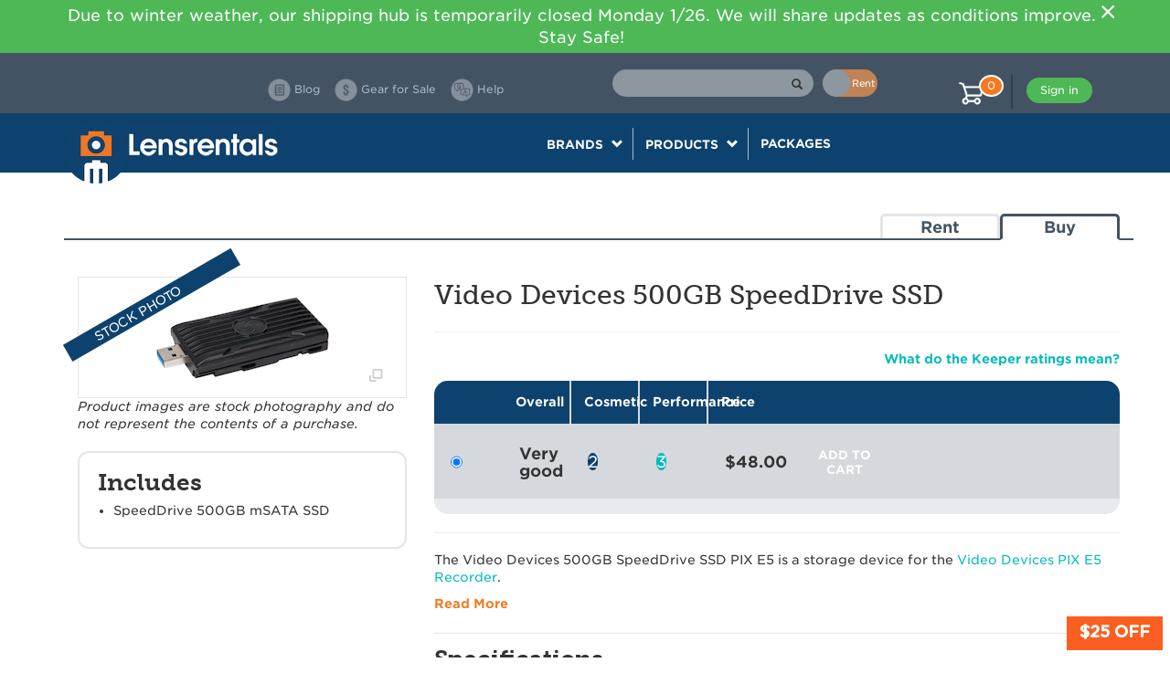

--- FILE ---
content_type: text/html; charset=utf-8
request_url: https://www.lensrentals.com/buy/video-devices-500gb-speeddrive-ssd
body_size: 20594
content:
<!DOCTYPE html>
<html lang='en-US'>
<head>
<title>Lensrentals.com - Buy a Video Devices 500GB SpeedDrive SSD</title>
<meta charset='UTF-8'>
<meta content='width=device-width, initial-scale=1, maximum-scale=1, user-scalable=0' name='viewport'>
<meta content='Buy the Video Devices 500GB SpeedDrive SSD at Lensrentals.com. Get competitive prices, excellent selection, and a trusted platform for purchasing lenses and cameras from top brands like Canon, Nikon, Olympus, Sony, Leica, and more.' name='description' property='og:description'>

<meta content='Buy a Video Devices 500GB SpeedDrive SSD' name='title' property='og:title'>
<meta content='product' name='type' property='og:type'>
<meta content='http://www.lensrentals.com/buy/video-devices-500gb-speeddrive-ssd' name='url' property='og:url'>

<!-- Favicon -->
<link href='/apple-touch-icon.png?v=2bwoG3P3el' rel='apple-touch-icon' sizes='180x180'>
<link href='/favicon-32x32.png?v=2bwoG3P3el' rel='icon' sizes='32x32' type='image/png'>
<link href='/favicon-16x16.png?v=2bwoG3P3el' rel='icon' sizes='16x16' type='image/png'>
<link href='/manifest.json?v=2bwoG3P3el' rel='manifest'>
<link color='#f07622' href='/safari-pinned-tab.svg?v=2bwoG3P3el' rel='mask-icon'>
<link href='/favicon.ico?v=2bwoG3P3el' rel='shortcut icon'>
<meta content='#ffffff' name='msapplication-TileColor'>
<meta content='/mstile-144x144.png?v=2bwoG3P3el' name='msapplication-TileImage'>
<meta content='#ffffff' name='theme-color'>

<!-- Fonts -->
<script src='https://use.typekit.net/nwc1ett.js'></script>
<script>
  try{Typekit.load({ async: true });}catch(e){}
</script>
<link href='https://cloud.typography.com/7258114/6529952/css/fonts.css' rel='stylesheet'>
<link rel="stylesheet" media="all" href="/assets/application-256e67aaca4419d648234d92619573f750601918ee6254950572ebf5c86a95bd.css" />
<meta name="csrf-param" content="authenticity_token" />
<meta name="csrf-token" content="kW20eqYq9ntgLcXKYZii5cqGgClcyQGoo4JD+yDwCfZNy3YA85nr4BopcGBAzOvHmhXLITlF9om1R0jvdbixeg==" />
<script id='session-data' type='application/json'>
{"cart":{"size":0,"earliest_arrival_date":null,"arrival_date":"2026-01-28","return_date":"2026-02-04","duration":7},"current_user":{"first_name":null,"email":null,"hd_expired_recently":null,"catalog_name":null,"token":null}}
</script>
<script>
  window.ENV = {}
  window.ENV.STRIPE_PUBLIC_KEY = "pk_live_FRuwMtuyGLqEQc5WYalO4opx"
  window.ENV.PAYMENT_PROCESSOR = "stripe"
  window.ENV.ENABLE_SALE_PRODUCTS = "true"
  window.ENV.TALKABLE_SITE_ID = "lens-rentals"
  window.ENV.SEGMENT_WRITE_KEY = "Paggbh6mgBnOkfSWJMdimRv5rD6hhfL3"
  window.ENV.GOOGLE_TAG_ID = "AW-1065116879"
  window.ENV.GOOGLE_CONVERSION_LABEL = "olX5CI7PrfgYEM_J8fsD"
  window.ENV.FEATURE_FLAG_SHIPPING_AVAILABILITY = "true"
  window.ENV.NEXTJS_CHECKOUT = "true"
</script>
<script>
  window.storefront_session = {
    csrf: ""
  };
</script>

<script async src='https://www.googletagmanager.com/gtag/js?id=AW-1065116879'></script>
<script>
window.dataLayer = window.dataLayer || [];
function gtag(){dataLayer.push(arguments);}
gtag('js', new Date());
gtag('config', ENV['GOOGLE_TAG_ID']);
</script>

<script src="/assets/application-327b7bea1adfc902e8e0e66f97221b0a0df74b6c75fddb5c8d0b883dcf35439c.js" async="async"></script>
<script>
  window.chat_user = {};
</script>

</head>
<body class='show sale_products'>
<script src="/packs/js/site_alerts-2dd63204ac45d73fd4db.js"></script>
<link rel="stylesheet" media="screen" href="/packs/css/site_alerts-0beca4c8.css" />
<section id='site-alerts'></section>

<nav class='navbar navbar-default header'>
<div class='container'>
<div class='navbar-header visible-xs'>
<div class='row'>
<div class='col-xs-2'>
<button aria-expanded='false' class='navbar-toggle collapsed' data-target='#main-menu' data-toggle='collapse' type='button'>
<span class='sr-only'>Toggle navigation</span>
<span class='icon-bar'></span>
<span class='icon-bar'></span>
<span class='icon-bar'></span>
</button>
</div>
<div class='col-xs-8'>
<a class='navbar-brand mobile' href='/'>
<img src="/assets/logo-mobile-2610d395b2a82928b6392612d3c9be5f87f6c3ba5cfb7046a30c15b3d311985a.png" />
</a>
</div>
<ul class='col-xs-2 nav navbar-nav cart-header'>
<button class='stop-using-catalog hidden' title=''>X Catalog</button>
<li><a title="Cart" data-cart-icon="null" href="/cart"><img class="cart-icon" src="/assets/cart-7b228d4cf630de4bf5cba9ce5ab70adf629e35b866379d2595fe5aa015f5ef42.png" />
<div class='cart-count'>
<span>
0
</span>
</div>
</a></li>
</ul>
</div>
</div>
<div class='col-12 col-sm-5 col-sm-offset-3 col-md-4 col-md-offset-4 col-lg-4 col-lg-offset-6' id='search-and-toggle'>
<form action='/catalog_search' class='navbar-form navbar-left' data-search-form>
<div class='form-group has-feedback'>
<input autocomplete='off' class='form-control' name='q' type='text' value=''>
<span aria-hidden='true' class='glyphicon glyphicon-search form-control-feedback' data-search-button></span>
<label class='rent-buy-toggle' for='show-buy-links' title='toggle to view products for sale'>
<span class='text'>
Buy
</span>
<span class='text'>
Rent
</span>
<input autocomplete='off' id='show-buy-links' name='for_sale' type='checkbox' value='yes'>
<span class='toggle'></span>
<span class='background'></span>
</label>
</div>
</form>

</div>
<div class='collapse navbar-collapse' id='main-menu'>
<div class='col-lg-10 col-lg-offset-2 col-md-12 col-sm-12'>
<ul class='nav navbar-nav navbar-left header-links'>
<li>
<a href="https://www.lensrentals.com/blog"><img class="header-link-img" src="/assets/header/blog-a4e00b47735883874ab86c7ef944c285a660110146fbbabf071d74997f83c820.png" />
<span class='hidden-sm'>Blog</span>
</a></li>
<li>
<a id="gear-for-sale" href="/catalog_search?for_sale=yes"><img class="header-link-img" src="/assets/header/dollar-7b48c93025c03a388884e75f6ab4b8072b5e069a213916bfd613416cc4a1cb3f.png" />
<span class='hidden-sm'>Gear for Sale</span>
</a></li>
<li>
<a href="https://help.lensrentals.com"><img class="header-link-img" src="/assets/header/qa-b724ed955f72d190fffd692695b3d16583056b82b6539cbb7ddc9370faae8842.png" />
<span class='hidden-sm'>Help</span>
</a></li>
</ul>
<ul class='nav navbar-nav navbar-right user'></ul>
<button class='stop-using-catalog hidden' title=''>X Catalog</button>
<ul class='nav navbar-nav navbar-right cart-header hidden-xs'>
<li><a title="Cart" data-cart-icon="null" href="/cart"><img class="cart-icon" src="/assets/cart-7b228d4cf630de4bf5cba9ce5ab70adf629e35b866379d2595fe5aa015f5ef42.png" />
<div class='cart-count'>
<span>
0
</span>
</div>
</a></li>
</ul>
</div>
</div>
</div>
</nav>

<nav class='navbar navbar-default menu hidden-xs'>
<div class='container'>
<div class='navbar-header'>
<a class='navbar-brand hidden-xs' href='/'>
<img class="hidden-sm" src="/assets/logo-6f0a6afa0c000c594160e557f25dddfcf6b98efe941fe03d64715d291dea82de.png" />
<img class="visible-sm" src="/assets/logo-camera-dc828348587b485b5ba6d35d60d25f7c2b6899dca25299119e8c8743aeba3209.png" />
</a>
<button aria-expanded='false' class='navbar-toggle collapsed' data-target='#navigation-menu' data-toggle='collapse' type='button'>
Menu
</button>
</div>
<div class='collapse navbar-collapse text-center' id='navigation-menu'>
<ul class='nav navbar-nav'>
<li class='dropdown'>
<div>
Brands
<span class='glyphicon glyphicon-chevron-down'></span>
</div>
<ul class='dropdown-menu brands'></ul>
</li>
<li class='dropdown'>
<div>
Products
<span class='glyphicon glyphicon-chevron-down'></span>
</div>
<ul class='dropdown-menu products'></ul>
</li>
<li class='dropdown link'>
<div>
<a href='/rent/packages/'>
Packages
</a>
</div>
</li>
</ul>
</div>
</div>
</nav>

<div class='container site-body'>
<div class='flash-error' id='flash'>
<div class='flash error hidden'>
<p></p>
<div class='close'>X</div>
</div>
</div>


<script src="/packs/js/sale_product-1008a3bd9c2b35b01d04.js"></script>
<link rel="stylesheet" media="screen" href="/packs/css/sale_product-e7dc77d3.css" />
<div class='products' id='sale_products'>
<div class='container'>
<div class='inner' data-product-id='4303' id='product_show'>
<div class='row product-page-header'>
<div class='col-md-9 col-xs-12'></div>
<div class='col-md-3 col-xs-12 rent_buy'>
<a href="/rent/video-devices-500gb-speeddrive-ssd">Rent</a>
<div class='active'>Buy</div>
</div>
</div>
<div class='row'>
<h1 class='product-name hidden-desktop'>Video Devices 500GB SpeedDrive SSD</h1>
<div data-query-response='{&quot;data&quot;:{&quot;products&quot;:{&quot;edges&quot;:[{&quot;node&quot;:{&quot;fullName&quot;:&quot;Video Devices 500GB SpeedDrive SSD&quot;,&quot;saleProduct&quot;:{&quot;description&quot;:&quot;&quot;,&quot;ratingScales&quot;:[{&quot;id&quot;:&quot;Sl8EBR7W5kCe_IhyFVE9tMHy_nU1zQoztkIWmoTMVXYCPeltM_IfP3bucGpqRiHzm-9jrQjh&quot;,&quot;name&quot;:&quot;Cosmetic&quot;,&quot;ratings&quot;:[{&quot;id&quot;:&quot;Sl8EBR7W5kCe_IhyFVE9tMHy_glklVVmtRNA2tmFYnASD_54LvjRAskyKxcq5XMD2uJW45FTaTSZoQfsh6HH&quot;,&quot;name&quot;:&quot;Flawed&quot;,&quot;description&quot;:&quot;Impact Damage&quot;,&quot;rank&quot;:4},{&quot;id&quot;:&quot;Sl8EBR7W5kCe_IhyFVE9tMHy_glklVVmtRNA2tmFYnASD_54LvjRAskkJgUu5XMS9MCp5OSpkIo6IKhvYhS2&quot;,&quot;name&quot;:&quot;Passed&quot;,&quot;description&quot;:&quot;Numerous dings, deep dings, cracks, heavy paint chipping&quot;,&quot;rank&quot;:3},{&quot;id&quot;:&quot;Sl8EBR7W5kCe_IhyFVE9tMHy_glklVVmtRNA2tmFYnASD_54LvjRAskiIgQkoFDHhJaGGTiVSRX_WIcCZYAXTw4_&quot;,&quot;name&quot;:&quot;Very Good&quot;,&quot;description&quot;:&quot;Scuffing, light dings, light brassing, light paint chipping&quot;,&quot;rank&quot;:2},{&quot;id&quot;:&quot;Sl8EBR7W5kCe_IhyFVE9tMHy_glklVVmtRNA2tmFYnASD_54LvjRAskxPxU48GPBhJxerw_2sWfaEdOY7gKlCQbHjkY=&quot;,&quot;name&quot;:&quot;Exceptional&quot;,&quot;description&quot;:&quot;Looks New&quot;,&quot;rank&quot;:1}]},{&quot;id&quot;:&quot;Sl8EBR7W5kCe_IhyFVE9tMHy_nU1zQoztkIWmoTMRnwDNuNrN_DRBoB7c3iFqsYBnpNZg5R65A27&quot;,&quot;name&quot;:&quot;Performance&quot;,&quot;ratings&quot;:[{&quot;id&quot;:&quot;Sl8EBR7W5kCe_IhyFVE9tMHy_glklVVmtQBK29KPZHQQPu98BePeEYwaIFob7HbfjpaVfHtA_PlBMbxLcZRqdmYk&quot;,&quot;name&quot;:&quot;Flawed&quot;,&quot;description&quot;:&quot;Performance flaws&quot;,&quot;rank&quot;:4},{&quot;id&quot;:&quot;Sl8EBR7W5kCe_IhyFVE9tMHy_glklVVmtQBK29KPZHQQPu98BePeEYwaIFoN4WTbjpbqmUZjIaYKrPVZsaP3eJoO&quot;,&quot;name&quot;:&quot;Passed&quot;,&quot;description&quot;:&quot;Used, fully functional&quot;,&quot;rank&quot;:3},{&quot;id&quot;:&quot;Sl8EBR7W5kCe_IhyFVE9tMHy_glklVVmtQBK29KPZHQQPu98BePeEYwaIFoL5WXRy7VQrBRmGSkjYOSgbcyUecf8hbOn&quot;,&quot;name&quot;:&quot;Very Good&quot;,&quot;description&quot;:&quot;Open box, next to no use&quot;,&quot;rank&quot;:2},{&quot;id&quot;:&quot;Sl8EBR7W5kCe_IhyFVE9tMHy_glklVVmtQBK29KPZHQQPu98BePeEYwaIFoY-HTNm4ZWrB7sEhhJ9XSR72P1Zrpkssbok-M=&quot;,&quot;name&quot;:&quot;Exceptional&quot;,&quot;description&quot;:&quot;New in box&quot;,&quot;rank&quot;:1}]},{&quot;id&quot;:&quot;Sl8EBR7W5kCe_IhyFVE9tMHy_nU1zQoztkIWmoTMWW8UIu11Nr3zFQ4TS166In9SyxiZxgM=&quot;,&quot;name&quot;:&quot;Overall&quot;,&quot;ratings&quot;:[{&quot;id&quot;:&quot;Sl8EBR7W5kCe_IhyFVE9tMHy_glklVVmtR9ZzMaBenUuIu1tM__YSbUVNQIuoHjGh4tUQIec3g2XR39BVRR93vda&quot;,&quot;name&quot;:&quot;Parts only&quot;,&quot;description&quot;:null,&quot;rank&quot;:null},{&quot;id&quot;:&quot;Sl8EBR7W5kCe_IhyFVE9tMHy_glklVVmtR9ZzMaBenUuIu1tM__YSagRL30w9tGVgqPHb7D41OhM0Qg=&quot;,&quot;name&quot;:&quot;Meh&quot;,&quot;description&quot;:null,&quot;rank&quot;:null},{&quot;id&quot;:&quot;Sl8EBR7W5kCe_IhyFVE9tMHy_glklVVmtR9ZzMaBenUuIu1tM__YSaMVLgTIZ1VtupPuFo1cLG-Zq2kb&quot;,&quot;name&quot;:&quot;Fair&quot;,&quot;description&quot;:null,&quot;rank&quot;:null},{&quot;id&quot;:&quot;Sl8EBR7W5kCe_IhyFVE9tMHy_glklVVmtR9ZzMaBenUuIu1tM__YSaIbKBIvMnoH_hAWI_pW85JOtIR3&quot;,&quot;name&quot;:&quot;Good&quot;,&quot;description&quot;:null,&quot;rank&quot;:null},{&quot;id&quot;:&quot;Sl8EBR7W5kCe_IhyFVE9tMHy_glklVVmtR9ZzMaBenUuIu1tM__YSbMRNQ9953jHj9d6vaX5uiz5uThr2xSKFA4=&quot;,&quot;name&quot;:&quot;Very good&quot;,&quot;description&quot;:null,&quot;rank&quot;:null},{&quot;id&quot;:&quot;Sl8EBR7W5kCe_IhyFVE9tMHy_glklVVmtR9ZzMaBenUuIu1tM__YSaAMJBMx7HLGn9vq_g8wbGLIyPTVTkGMkVk=&quot;,&quot;name&quot;:&quot;Excellent&quot;,&quot;description&quot;:null,&quot;rank&quot;:null},{&quot;id&quot;:&quot;Sl8EBR7W5kCe_IhyFVE9tMHy_glklVVmtR9ZzMaBenUuIu1tM__YSakdLBN97nLfk0MUlUag2lnViSnKd7Xq5g==&quot;,&quot;name&quot;:&quot;Like new&quot;,&quot;description&quot;:null,&quot;rank&quot;:null},{&quot;id&quot;:&quot;Sl8EBR7W5kCe_IhyFVE9tMHy_glklVVmtR9ZzMaBenUuIu1tM__YSasRMKPGH3iKQKMHcvJBUIW5rYA=&quot;,&quot;name&quot;:&quot;New&quot;,&quot;description&quot;:null,&quot;rank&quot;:null}]}],&quot;items&quot;:[{&quot;id&quot;:&quot;UEoNDWGQvRTcwnM1Q66-q2A_-ZrTUcvZJQ==&quot;,&quot;fullName&quot;:&quot;Video Recorder - SpeedDrive 500GB mSATA SSD&quot;,&quot;publicName&quot;:&quot;SpeedDrive 500GB mSATA SSD&quot;}],&quot;saleListings&quot;:[{&quot;id&quot;:&quot;Sl8EBQLN-lCC8ZtyFU0zssX99QkNwhM69VwdkIfQOjtFaKIpeL2KSdZYdVoz9XvEx5xKrxyhEIO82FHpK-NsdHptlFxXrCiol764IXg6sESVXGseX9uCfuoy&quot;,&quot;price&quot;:48.0,&quot;ratings&quot;:[{&quot;id&quot;:&quot;Sl8EBR7W5kCe_IhyFVE9tMHy_glklVVmtRNA2tmFYnASD_54LvjRAskiIgQkoFDHhJaGGTiVSRX_WIcCZYAXTw4_&quot;,&quot;name&quot;:&quot;Very Good&quot;,&quot;ratingScale&quot;:{&quot;name&quot;:&quot;Cosmetic&quot;}},{&quot;id&quot;:&quot;Sl8EBR7W5kCe_IhyFVE9tMHy_glklVVmtQBK29KPZHQQPu98BePeEYwaIFoN4WTbjpbqmUZjIaYKrPVZsaP3eJoO&quot;,&quot;name&quot;:&quot;Passed&quot;,&quot;ratingScale&quot;:{&quot;name&quot;:&quot;Performance&quot;}},{&quot;id&quot;:&quot;Sl8EBR7W5kCe_IhyFVE9tMHy_glklVVmtR9ZzMaBenUuIu1tM__YSbMRNQ9953jHj9d6vaX5uiz5uThr2xSKFA4=&quot;,&quot;name&quot;:&quot;Very good&quot;,&quot;ratingScale&quot;:{&quot;name&quot;:&quot;Overall&quot;}}],&quot;lowStock&quot;:true,&quot;discriminator&quot;:null}]}}}]}}}' id='sale_product_variants_react_data'></div>
<div class='sale_product_variants_react_portal small-screen'></div>
<div class='col-md-4 col-xs-12 sale-product-info'>
<div class='left-box'>
<figure class='product-image-container' data-target='#productPhotos' data-toggle='modal'>
<div class='product-image' data-slide-to='0' href='#productPhotosCarousel'>
<img src="/img/27/476487453673" />
<i class='show-modal icon icon-popup' href='#' name='product-gallery'></i>
</div>
<figcaption class='stock-disclaimer'>
<em>
Product images are stock photography and do not represent the contents of a purchase.
</em>
</figcaption>
</figure>
</div>
<div class='modal fade' id='productPhotos' role='dialog' tabindex='-1'>
<div class='modal-dialog' role='document'>
<div class='modal-content'>
<div class='modal-header'>
<button aria-label='Close' class='close' data-dismiss='modal' type='button'>
<span aria-hidden='true'>×</span>
</button>
</div>
<div class='modal-body'>
<div class='carousel slide' data-interval='false' data-ride='carousel' id='productPhotosCarousel'>
<div class='carousel-inner'>
<div class="item active"><img class="img-responsive" src="/img/41/088142379962" /></div>

</div>
</div>
</div>
</div>
</div>
</div>

<div id='sale_product_includes_react_portal'></div>
<div class='right-box'>
</div>
</div>
<div class='col-md-8 col-xs-12'>
<h1 class='product-name hidden-mobile hidden-tablet'>Video Devices 500GB SpeedDrive SSD</h1>
<div class='sale_product_variants_react_portal large-screen'></div>
<hr>
<div class='inner-container overview'>
<div class='text excerpt'>
<p>The Video Devices  500GB SpeedDrive <span class="caps">SSD</span> <span class="caps">PIX</span> E5 is a storage device for the <a href="/rent/video/accessories/recorders/video-devices-pix-e5-5-hdmi-sdi-4k-recorder">Video Devices <span class="caps">PIX</span> E5 Recorder</a>.</p>
</div>
<div class='text full hidden'>
<p>Its built-in <span class="caps">USB</span> connector means there’s no need to fuss with card readers. You can just plug the drive right into a computer!</p>
</div>
<a class="read-more" href="#">Read More</a>
</div>


<div class='hidden-mobile'>
<div class='specs'>
<h2 class='subhead'>Specifications</h2>
<table class='table spec-list'>
<tr class='spec'>
<td class='col-sm-6'>Brand</td>
<td class='col-sm-6'><p>Sound Devices</p></td>
</tr>
<tr class='spec'>
<td class='col-sm-6'>Capacity</td>
<td class='col-sm-6'><p>500GB</p></td>
</tr>
<tr class='spec'>
<td class='col-sm-6'>Item Type</td>
<td class='col-sm-6'><p>Storage Device</p></td>
</tr>
<tr class='spec'>
<td class='col-sm-6'>Media Format</td>
<td class='col-sm-6'><p><span class="caps">SSD</span></p></td>
</tr>
<tr class='spec'>
<td class='col-sm-6'>Storage Device Type</td>
<td class='col-sm-6'><p>External Drive</p></td>
</tr>
</table>
</div>

</div>
</div>
</div>
</div>
</div>
</div>
<div class='modal fade' id='diagramModal' role='dialog' tabindex='-1'>
<div class='modal-dialog modal-lg' role='document'>
<div class='modal-content'>
<div class='modal-header'>
<button aria-label='Close' class='close' data-dismiss='modal' type='button'>
<span aria-hidden='true'>×</span>
</button>
<h2>Diagrams</h2>
</div>
<div class='modal-body text-center'>
</div>
</div>
</div>
</div>


</div>
<div class='container footer'>
<div class='inner'>
<div class='row'>
<div class='footer-logo col-sm-2'>
<img class="footer-image" src="/assets/footer_logo-f6e6b42e615fd91c8243bf25ff0af02836b36fb23568ae0ab0fa9533a4bd2421.png" />
<hr>
<p class='footer-address'>3221 Players Club Pkwy</p>
<p class='footer-address'>Memphis, TN 38125</p>
<p class='footer-address'>(901) 754-9100</p>
</div>
<div class='col-sm-2 footer-links'>
<strong>Get To Know Us</strong>
<div class='link'>
<a href="/about-us">About Us</a>
</div>
<div class='link'>
<a href="https://www.lensrentals.com/blog">Blog</a>
</div>
<div class='link'>
<a href="https://www.lensrentals.com/newsletter">Newsletter</a>
</div>
<div class='link'>
<a href="/careers">Careers</a>
</div>
<div class='link'>
<a href="/privacy-policy">Privacy Policy</a>
</div>
</div>
<div class='col-sm-2 footer-links'>
<strong>Services</strong>
<div class='link'>
<a href="/gift_certificates/new">Gift Certificates</a>
</div>
<div class='link'>
<a href="/lrhd">Lensrentals HD</a>
</div>
<div class='link'>
<a href="/keeper">Keeper</a>
</div>
<div class='link'>
<a href="/lenscap">Lenscap+</a>
</div>
<div class='link'>
<a href="/rewards">Rewards</a>
</div>
<div class='link'>
<a href="/invite">Refer a Friend</a>
</div>
<div class='link'>
<a href="/affiliate">Affiliate</a>
</div>
</div>
<div class='col-sm-2 footer-links'>
<strong>Support</strong>
<div class='link'>
<a href="/rental-agreement">Rental Agreement</a>
</div>
<div class='link'>
<a href="https://help.lensrentals.com">Help</a>
</div>
<div class='link'>
<a href="/process">Our Process</a>
</div>
<div class='link'>
<a href="/contact">Contact Us</a>
</div>
</div>
<div class='col-sm-2 footer-social'>
<div class='social-link'>
<a href="http://www.instagram.com/lensrentals"><img class="icon-instagram" src="/assets/social/instagram-a2411b84929e10ddb08da7adeb6e78716320cbfb4c8ef93b75658e5ff4c5e0f4.svg" />
</a></div>
<div class='social-link'>
<a href="http://www.facebook.com/lensrentals"><img class="icon-facebook" src="/assets/social/facebook-4905ff15dfc062a1e72b85937ee31c66a61264e42096764998942f5e8761551b.svg" />
</a></div>
<div class='social-link'>
<a href="http://twitter.com/lensrentals"><img class="icon-twitter" src="/assets/social/twitter-afa8393fa617bc5795c836eb1d4f6faff36b70f051fd1b83b9e23a4ef0b3d179.svg" />
</a></div>
<div class='social-link'>
<a href="https://www.youtube.com/channel/UCKWp-8BhdtGFpt6lX3VjvPA"><img class="icon-youtube" src="/assets/social/youtube-ff350e55d9d5f065b9b5aa86b326b80830ae642f2f260cbf37e4b44305d3c28e.svg" />
</a></div>
<div class='social-link social-link--podcast'>
<a href="https://www.lensrentals.com/blog/podcast/"><img class="icon-podcast" src="/assets/social/podcast-3eb165d3977975d34048bf421734b683c2e4a20bfb3530d617c8ffea5d72c640.svg" />
</a></div>
</div>
</div>
</div>
</div>

<noscript>
<div style='display: none; visibility: hidden'>
<img height="1" width="1" src="https://www.facebook.com/tr?id=951547414892383&ev=PageView&noscript=1">
<img src="//bat.bing.com/action/0?ti=5091245&Ver=2" height="0" width="0">
</div>
</noscript>

<div class='modal fade' id='atsModal' role='dialog' tabindex='-1'>
<div class='modal-dialog' role='document'>
<div class='modal-content'>
<div class='modal-header'>
<button aria-label='Close' class='close' data-dismiss='modal' type='button'>
<span aria-hidden='true'>x</span>
</button>
<h4 class='modal-title'>Lensrentals.com</h4>
</div>
<div class='modal-body'>
<p>ATS Rentals has recently been acquired by Lensrentals and has ceased accepting new orders.</p>
<a class='btn btn-primary' href='/ats'>More Info</a>
</div>
<div class='modal-footer'>
<button class='btn btn-default' data-dismiss='modal' type='button'>Close</button>
</div>
</div>
</div>
</div>




<script>
  window.addEventListener('load', () => {
    window.pipetteEvents.pageViewed({ product: {"product_id":4303,"displayed_price":48.0,"sale_product_id":2930} })
  })
</script>


</body>
</html>


--- FILE ---
content_type: text/html; charset=utf-8
request_url: https://share.lensrentals.com/public/lens-rentals/affiliate_members/create.html?v=5.3.1&matched_placement_ids%5B%5D=53686&matched_placement_ids%5B%5D=53687&ts=1768798797&ii=lens-rentals&cvuuid=c8eae316-6fda-4721-a628-7b6b87a073b2
body_size: 97822
content:
<!DOCTYPE html>
<html lang="en">
  <head>
    <meta content="text/html; charset=UTF-8" http-equiv="Content-Type" />
     
<script type="text/javascript">window.NREUM||(NREUM={});NREUM.info={"beacon":"bam.nr-data.net","errorBeacon":"bam.nr-data.net","licenseKey":"4b157f45be","applicationID":"10501938","transactionName":"dFxcTEJZWw0DRUsRQ1VfW1sfV1EHD1sNAEJSbF9dXVRSExUYBxNTVkdX","queueTime":2,"applicationTime":103,"agent":""}</script>
<script type="text/javascript">(window.NREUM||(NREUM={})).init={privacy:{cookies_enabled:false},ajax:{deny_list:[]},feature_flags:["soft_nav"]};(window.NREUM||(NREUM={})).loader_config={xpid:"Vg4AU1RACQMFVFBbBAk=",licenseKey:"4b157f45be",applicationID:"10501938",browserID:"10503886"};;/*! For license information please see nr-loader-full-1.308.0.min.js.LICENSE.txt */
(()=>{var e,t,r={384:(e,t,r)=>{"use strict";r.d(t,{NT:()=>a,US:()=>u,Zm:()=>o,bQ:()=>d,dV:()=>c,pV:()=>l});var n=r(6154),i=r(1863),s=r(1910);const a={beacon:"bam.nr-data.net",errorBeacon:"bam.nr-data.net"};function o(){return n.gm.NREUM||(n.gm.NREUM={}),void 0===n.gm.newrelic&&(n.gm.newrelic=n.gm.NREUM),n.gm.NREUM}function c(){let e=o();return e.o||(e.o={ST:n.gm.setTimeout,SI:n.gm.setImmediate||n.gm.setInterval,CT:n.gm.clearTimeout,XHR:n.gm.XMLHttpRequest,REQ:n.gm.Request,EV:n.gm.Event,PR:n.gm.Promise,MO:n.gm.MutationObserver,FETCH:n.gm.fetch,WS:n.gm.WebSocket},(0,s.i)(...Object.values(e.o))),e}function d(e,t){let r=o();r.initializedAgents??={},t.initializedAt={ms:(0,i.t)(),date:new Date},r.initializedAgents[e]=t}function u(e,t){o()[e]=t}function l(){return function(){let e=o();const t=e.info||{};e.info={beacon:a.beacon,errorBeacon:a.errorBeacon,...t}}(),function(){let e=o();const t=e.init||{};e.init={...t}}(),c(),function(){let e=o();const t=e.loader_config||{};e.loader_config={...t}}(),o()}},782:(e,t,r)=>{"use strict";r.d(t,{T:()=>n});const n=r(860).K7.pageViewTiming},860:(e,t,r)=>{"use strict";r.d(t,{$J:()=>u,K7:()=>c,P3:()=>d,XX:()=>i,Yy:()=>o,df:()=>s,qY:()=>n,v4:()=>a});const n="events",i="jserrors",s="browser/blobs",a="rum",o="browser/logs",c={ajax:"ajax",genericEvents:"generic_events",jserrors:i,logging:"logging",metrics:"metrics",pageAction:"page_action",pageViewEvent:"page_view_event",pageViewTiming:"page_view_timing",sessionReplay:"session_replay",sessionTrace:"session_trace",softNav:"soft_navigations",spa:"spa"},d={[c.pageViewEvent]:1,[c.pageViewTiming]:2,[c.metrics]:3,[c.jserrors]:4,[c.spa]:5,[c.ajax]:6,[c.sessionTrace]:7,[c.softNav]:8,[c.sessionReplay]:9,[c.logging]:10,[c.genericEvents]:11},u={[c.pageViewEvent]:a,[c.pageViewTiming]:n,[c.ajax]:n,[c.spa]:n,[c.softNav]:n,[c.metrics]:i,[c.jserrors]:i,[c.sessionTrace]:s,[c.sessionReplay]:s,[c.logging]:o,[c.genericEvents]:"ins"}},944:(e,t,r)=>{"use strict";r.d(t,{R:()=>i});var n=r(3241);function i(e,t){"function"==typeof console.debug&&(console.debug("New Relic Warning: https://github.com/newrelic/newrelic-browser-agent/blob/main/docs/warning-codes.md#".concat(e),t),(0,n.W)({agentIdentifier:null,drained:null,type:"data",name:"warn",feature:"warn",data:{code:e,secondary:t}}))}},993:(e,t,r)=>{"use strict";r.d(t,{A$:()=>s,ET:()=>a,TZ:()=>o,p_:()=>i});var n=r(860);const i={ERROR:"ERROR",WARN:"WARN",INFO:"INFO",DEBUG:"DEBUG",TRACE:"TRACE"},s={OFF:0,ERROR:1,WARN:2,INFO:3,DEBUG:4,TRACE:5},a="log",o=n.K7.logging},1541:(e,t,r)=>{"use strict";r.d(t,{U:()=>i,f:()=>n});const n={MFE:"MFE",BA:"BA"};function i(e,t){if(2!==t?.harvestEndpointVersion)return{};const r=t.agentRef.runtime.appMetadata.agents[0].entityGuid;return e?{"source.id":e.id,"source.name":e.name,"source.type":e.type,"parent.id":e.parent?.id||r,"parent.type":e.parent?.type||n.BA}:{"entity.guid":r,appId:t.agentRef.info.applicationID}}},1687:(e,t,r)=>{"use strict";r.d(t,{Ak:()=>d,Ze:()=>h,x3:()=>u});var n=r(3241),i=r(7836),s=r(3606),a=r(860),o=r(2646);const c={};function d(e,t){const r={staged:!1,priority:a.P3[t]||0};l(e),c[e].get(t)||c[e].set(t,r)}function u(e,t){e&&c[e]&&(c[e].get(t)&&c[e].delete(t),p(e,t,!1),c[e].size&&f(e))}function l(e){if(!e)throw new Error("agentIdentifier required");c[e]||(c[e]=new Map)}function h(e="",t="feature",r=!1){if(l(e),!e||!c[e].get(t)||r)return p(e,t);c[e].get(t).staged=!0,f(e)}function f(e){const t=Array.from(c[e]);t.every(([e,t])=>t.staged)&&(t.sort((e,t)=>e[1].priority-t[1].priority),t.forEach(([t])=>{c[e].delete(t),p(e,t)}))}function p(e,t,r=!0){const a=e?i.ee.get(e):i.ee,c=s.i.handlers;if(!a.aborted&&a.backlog&&c){if((0,n.W)({agentIdentifier:e,type:"lifecycle",name:"drain",feature:t}),r){const e=a.backlog[t],r=c[t];if(r){for(let t=0;e&&t<e.length;++t)g(e[t],r);Object.entries(r).forEach(([e,t])=>{Object.values(t||{}).forEach(t=>{t[0]?.on&&t[0]?.context()instanceof o.y&&t[0].on(e,t[1])})})}}a.isolatedBacklog||delete c[t],a.backlog[t]=null,a.emit("drain-"+t,[])}}function g(e,t){var r=e[1];Object.values(t[r]||{}).forEach(t=>{var r=e[0];if(t[0]===r){var n=t[1],i=e[3],s=e[2];n.apply(i,s)}})}},1738:(e,t,r)=>{"use strict";r.d(t,{U:()=>f,Y:()=>h});var n=r(3241),i=r(9908),s=r(1863),a=r(944),o=r(5701),c=r(3969),d=r(8362),u=r(860),l=r(4261);function h(e,t,r,s){const h=s||r;!h||h[e]&&h[e]!==d.d.prototype[e]||(h[e]=function(){(0,i.p)(c.xV,["API/"+e+"/called"],void 0,u.K7.metrics,r.ee),(0,n.W)({agentIdentifier:r.agentIdentifier,drained:!!o.B?.[r.agentIdentifier],type:"data",name:"api",feature:l.Pl+e,data:{}});try{return t.apply(this,arguments)}catch(e){(0,a.R)(23,e)}})}function f(e,t,r,n,a){const o=e.info;null===r?delete o.jsAttributes[t]:o.jsAttributes[t]=r,(a||null===r)&&(0,i.p)(l.Pl+n,[(0,s.t)(),t,r],void 0,"session",e.ee)}},1741:(e,t,r)=>{"use strict";r.d(t,{W:()=>s});var n=r(944),i=r(4261);class s{#e(e,...t){if(this[e]!==s.prototype[e])return this[e](...t);(0,n.R)(35,e)}addPageAction(e,t){return this.#e(i.hG,e,t)}register(e){return this.#e(i.eY,e)}recordCustomEvent(e,t){return this.#e(i.fF,e,t)}setPageViewName(e,t){return this.#e(i.Fw,e,t)}setCustomAttribute(e,t,r){return this.#e(i.cD,e,t,r)}noticeError(e,t){return this.#e(i.o5,e,t)}setUserId(e,t=!1){return this.#e(i.Dl,e,t)}setApplicationVersion(e){return this.#e(i.nb,e)}setErrorHandler(e){return this.#e(i.bt,e)}addRelease(e,t){return this.#e(i.k6,e,t)}log(e,t){return this.#e(i.$9,e,t)}start(){return this.#e(i.d3)}finished(e){return this.#e(i.BL,e)}recordReplay(){return this.#e(i.CH)}pauseReplay(){return this.#e(i.Tb)}addToTrace(e){return this.#e(i.U2,e)}setCurrentRouteName(e){return this.#e(i.PA,e)}interaction(e){return this.#e(i.dT,e)}wrapLogger(e,t,r){return this.#e(i.Wb,e,t,r)}measure(e,t){return this.#e(i.V1,e,t)}consent(e){return this.#e(i.Pv,e)}}},1863:(e,t,r)=>{"use strict";function n(){return Math.floor(performance.now())}r.d(t,{t:()=>n})},1910:(e,t,r)=>{"use strict";r.d(t,{i:()=>s});var n=r(944);const i=new Map;function s(...e){return e.every(e=>{if(i.has(e))return i.get(e);const t="function"==typeof e?e.toString():"",r=t.includes("[native code]"),s=t.includes("nrWrapper");return r||s||(0,n.R)(64,e?.name||t),i.set(e,r),r})}},2555:(e,t,r)=>{"use strict";r.d(t,{D:()=>o,f:()=>a});var n=r(384),i=r(8122);const s={beacon:n.NT.beacon,errorBeacon:n.NT.errorBeacon,licenseKey:void 0,applicationID:void 0,sa:void 0,queueTime:void 0,applicationTime:void 0,ttGuid:void 0,user:void 0,account:void 0,product:void 0,extra:void 0,jsAttributes:{},userAttributes:void 0,atts:void 0,transactionName:void 0,tNamePlain:void 0};function a(e){try{return!!e.licenseKey&&!!e.errorBeacon&&!!e.applicationID}catch(e){return!1}}const o=e=>(0,i.a)(e,s)},2614:(e,t,r)=>{"use strict";r.d(t,{BB:()=>a,H3:()=>n,g:()=>d,iL:()=>c,tS:()=>o,uh:()=>i,wk:()=>s});const n="NRBA",i="SESSION",s=144e5,a=18e5,o={STARTED:"session-started",PAUSE:"session-pause",RESET:"session-reset",RESUME:"session-resume",UPDATE:"session-update"},c={SAME_TAB:"same-tab",CROSS_TAB:"cross-tab"},d={OFF:0,FULL:1,ERROR:2}},2646:(e,t,r)=>{"use strict";r.d(t,{y:()=>n});class n{constructor(e){this.contextId=e}}},2843:(e,t,r)=>{"use strict";r.d(t,{G:()=>s,u:()=>i});var n=r(3878);function i(e,t=!1,r,i){(0,n.DD)("visibilitychange",function(){if(t)return void("hidden"===document.visibilityState&&e());e(document.visibilityState)},r,i)}function s(e,t,r){(0,n.sp)("pagehide",e,t,r)}},3241:(e,t,r)=>{"use strict";r.d(t,{W:()=>s});var n=r(6154);const i="newrelic";function s(e={}){try{n.gm.dispatchEvent(new CustomEvent(i,{detail:e}))}catch(e){}}},3304:(e,t,r)=>{"use strict";r.d(t,{A:()=>s});var n=r(7836);const i=()=>{const e=new WeakSet;return(t,r)=>{if("object"==typeof r&&null!==r){if(e.has(r))return;e.add(r)}return r}};function s(e){try{return JSON.stringify(e,i())??""}catch(e){try{n.ee.emit("internal-error",[e])}catch(e){}return""}}},3333:(e,t,r)=>{"use strict";r.d(t,{$v:()=>u,TZ:()=>n,Xh:()=>c,Zp:()=>i,kd:()=>d,mq:()=>o,nf:()=>a,qN:()=>s});const n=r(860).K7.genericEvents,i=["auxclick","click","copy","keydown","paste","scrollend"],s=["focus","blur"],a=4,o=1e3,c=2e3,d=["PageAction","UserAction","BrowserPerformance"],u={RESOURCES:"experimental.resources",REGISTER:"register"}},3434:(e,t,r)=>{"use strict";r.d(t,{Jt:()=>s,YM:()=>d});var n=r(7836),i=r(5607);const s="nr@original:".concat(i.W),a=50;var o=Object.prototype.hasOwnProperty,c=!1;function d(e,t){return e||(e=n.ee),r.inPlace=function(e,t,n,i,s){n||(n="");const a="-"===n.charAt(0);for(let o=0;o<t.length;o++){const c=t[o],d=e[c];l(d)||(e[c]=r(d,a?c+n:n,i,c,s))}},r.flag=s,r;function r(t,r,n,c,d){return l(t)?t:(r||(r=""),nrWrapper[s]=t,function(e,t,r){if(Object.defineProperty&&Object.keys)try{return Object.keys(e).forEach(function(r){Object.defineProperty(t,r,{get:function(){return e[r]},set:function(t){return e[r]=t,t}})}),t}catch(e){u([e],r)}for(var n in e)o.call(e,n)&&(t[n]=e[n])}(t,nrWrapper,e),nrWrapper);function nrWrapper(){var s,o,l,h;let f;try{o=this,s=[...arguments],l="function"==typeof n?n(s,o):n||{}}catch(t){u([t,"",[s,o,c],l],e)}i(r+"start",[s,o,c],l,d);const p=performance.now();let g;try{return h=t.apply(o,s),g=performance.now(),h}catch(e){throw g=performance.now(),i(r+"err",[s,o,e],l,d),f=e,f}finally{const e=g-p,t={start:p,end:g,duration:e,isLongTask:e>=a,methodName:c,thrownError:f};t.isLongTask&&i("long-task",[t,o],l,d),i(r+"end",[s,o,h],l,d)}}}function i(r,n,i,s){if(!c||t){var a=c;c=!0;try{e.emit(r,n,i,t,s)}catch(t){u([t,r,n,i],e)}c=a}}}function u(e,t){t||(t=n.ee);try{t.emit("internal-error",e)}catch(e){}}function l(e){return!(e&&"function"==typeof e&&e.apply&&!e[s])}},3606:(e,t,r)=>{"use strict";r.d(t,{i:()=>s});var n=r(9908);s.on=a;var i=s.handlers={};function s(e,t,r,s){a(s||n.d,i,e,t,r)}function a(e,t,r,i,s){s||(s="feature"),e||(e=n.d);var a=t[s]=t[s]||{};(a[r]=a[r]||[]).push([e,i])}},3738:(e,t,r)=>{"use strict";r.d(t,{He:()=>i,Kp:()=>o,Lc:()=>d,Rz:()=>u,TZ:()=>n,bD:()=>s,d3:()=>a,jx:()=>l,sl:()=>h,uP:()=>c});const n=r(860).K7.sessionTrace,i="bstResource",s="resource",a="-start",o="-end",c="fn"+a,d="fn"+o,u="pushState",l=1e3,h=3e4},3785:(e,t,r)=>{"use strict";r.d(t,{R:()=>c,b:()=>d});var n=r(9908),i=r(1863),s=r(860),a=r(3969),o=r(993);function c(e,t,r={},c=o.p_.INFO,d=!0,u,l=(0,i.t)()){(0,n.p)(a.xV,["API/logging/".concat(c.toLowerCase(),"/called")],void 0,s.K7.metrics,e),(0,n.p)(o.ET,[l,t,r,c,d,u],void 0,s.K7.logging,e)}function d(e){return"string"==typeof e&&Object.values(o.p_).some(t=>t===e.toUpperCase().trim())}},3878:(e,t,r)=>{"use strict";function n(e,t){return{capture:e,passive:!1,signal:t}}function i(e,t,r=!1,i){window.addEventListener(e,t,n(r,i))}function s(e,t,r=!1,i){document.addEventListener(e,t,n(r,i))}r.d(t,{DD:()=>s,jT:()=>n,sp:()=>i})},3969:(e,t,r)=>{"use strict";r.d(t,{TZ:()=>n,XG:()=>o,rs:()=>i,xV:()=>a,z_:()=>s});const n=r(860).K7.metrics,i="sm",s="cm",a="storeSupportabilityMetrics",o="storeEventMetrics"},4234:(e,t,r)=>{"use strict";r.d(t,{W:()=>s});var n=r(7836),i=r(1687);class s{constructor(e,t){this.agentIdentifier=e,this.ee=n.ee.get(e),this.featureName=t,this.blocked=!1}deregisterDrain(){(0,i.x3)(this.agentIdentifier,this.featureName)}}},4261:(e,t,r)=>{"use strict";r.d(t,{$9:()=>d,BL:()=>o,CH:()=>f,Dl:()=>w,Fw:()=>y,PA:()=>m,Pl:()=>n,Pv:()=>T,Tb:()=>l,U2:()=>s,V1:()=>E,Wb:()=>x,bt:()=>b,cD:()=>v,d3:()=>R,dT:()=>c,eY:()=>p,fF:()=>h,hG:()=>i,k6:()=>a,nb:()=>g,o5:()=>u});const n="api-",i="addPageAction",s="addToTrace",a="addRelease",o="finished",c="interaction",d="log",u="noticeError",l="pauseReplay",h="recordCustomEvent",f="recordReplay",p="register",g="setApplicationVersion",m="setCurrentRouteName",v="setCustomAttribute",b="setErrorHandler",y="setPageViewName",w="setUserId",R="start",x="wrapLogger",E="measure",T="consent"},5205:(e,t,r)=>{"use strict";r.d(t,{j:()=>S});var n=r(384),i=r(1741);var s=r(2555),a=r(3333);const o=e=>{if(!e||"string"!=typeof e)return!1;try{document.createDocumentFragment().querySelector(e)}catch{return!1}return!0};var c=r(2614),d=r(944),u=r(8122);const l="[data-nr-mask]",h=e=>(0,u.a)(e,(()=>{const e={feature_flags:[],experimental:{allow_registered_children:!1,resources:!1},mask_selector:"*",block_selector:"[data-nr-block]",mask_input_options:{color:!1,date:!1,"datetime-local":!1,email:!1,month:!1,number:!1,range:!1,search:!1,tel:!1,text:!1,time:!1,url:!1,week:!1,textarea:!1,select:!1,password:!0}};return{ajax:{deny_list:void 0,block_internal:!0,enabled:!0,autoStart:!0},api:{get allow_registered_children(){return e.feature_flags.includes(a.$v.REGISTER)||e.experimental.allow_registered_children},set allow_registered_children(t){e.experimental.allow_registered_children=t},duplicate_registered_data:!1},browser_consent_mode:{enabled:!1},distributed_tracing:{enabled:void 0,exclude_newrelic_header:void 0,cors_use_newrelic_header:void 0,cors_use_tracecontext_headers:void 0,allowed_origins:void 0},get feature_flags(){return e.feature_flags},set feature_flags(t){e.feature_flags=t},generic_events:{enabled:!0,autoStart:!0},harvest:{interval:30},jserrors:{enabled:!0,autoStart:!0},logging:{enabled:!0,autoStart:!0},metrics:{enabled:!0,autoStart:!0},obfuscate:void 0,page_action:{enabled:!0},page_view_event:{enabled:!0,autoStart:!0},page_view_timing:{enabled:!0,autoStart:!0},performance:{capture_marks:!1,capture_measures:!1,capture_detail:!0,resources:{get enabled(){return e.feature_flags.includes(a.$v.RESOURCES)||e.experimental.resources},set enabled(t){e.experimental.resources=t},asset_types:[],first_party_domains:[],ignore_newrelic:!0}},privacy:{cookies_enabled:!0},proxy:{assets:void 0,beacon:void 0},session:{expiresMs:c.wk,inactiveMs:c.BB},session_replay:{autoStart:!0,enabled:!1,preload:!1,sampling_rate:10,error_sampling_rate:100,collect_fonts:!1,inline_images:!1,fix_stylesheets:!0,mask_all_inputs:!0,get mask_text_selector(){return e.mask_selector},set mask_text_selector(t){o(t)?e.mask_selector="".concat(t,",").concat(l):""===t||null===t?e.mask_selector=l:(0,d.R)(5,t)},get block_class(){return"nr-block"},get ignore_class(){return"nr-ignore"},get mask_text_class(){return"nr-mask"},get block_selector(){return e.block_selector},set block_selector(t){o(t)?e.block_selector+=",".concat(t):""!==t&&(0,d.R)(6,t)},get mask_input_options(){return e.mask_input_options},set mask_input_options(t){t&&"object"==typeof t?e.mask_input_options={...t,password:!0}:(0,d.R)(7,t)}},session_trace:{enabled:!0,autoStart:!0},soft_navigations:{enabled:!0,autoStart:!0},spa:{enabled:!0,autoStart:!0},ssl:void 0,user_actions:{enabled:!0,elementAttributes:["id","className","tagName","type"]}}})());var f=r(6154),p=r(9324);let g=0;const m={buildEnv:p.F3,distMethod:p.Xs,version:p.xv,originTime:f.WN},v={consented:!1},b={appMetadata:{},get consented(){return this.session?.state?.consent||v.consented},set consented(e){v.consented=e},customTransaction:void 0,denyList:void 0,disabled:!1,harvester:void 0,isolatedBacklog:!1,isRecording:!1,loaderType:void 0,maxBytes:3e4,obfuscator:void 0,onerror:void 0,ptid:void 0,releaseIds:{},session:void 0,timeKeeper:void 0,registeredEntities:[],jsAttributesMetadata:{bytes:0},get harvestCount(){return++g}},y=e=>{const t=(0,u.a)(e,b),r=Object.keys(m).reduce((e,t)=>(e[t]={value:m[t],writable:!1,configurable:!0,enumerable:!0},e),{});return Object.defineProperties(t,r)};var w=r(5701);const R=e=>{const t=e.startsWith("http");e+="/",r.p=t?e:"https://"+e};var x=r(7836),E=r(3241);const T={accountID:void 0,trustKey:void 0,agentID:void 0,licenseKey:void 0,applicationID:void 0,xpid:void 0},A=e=>(0,u.a)(e,T),_=new Set;function S(e,t={},r,a){let{init:o,info:c,loader_config:d,runtime:u={},exposed:l=!0}=t;if(!c){const e=(0,n.pV)();o=e.init,c=e.info,d=e.loader_config}e.init=h(o||{}),e.loader_config=A(d||{}),c.jsAttributes??={},f.bv&&(c.jsAttributes.isWorker=!0),e.info=(0,s.D)(c);const p=e.init,g=[c.beacon,c.errorBeacon];_.has(e.agentIdentifier)||(p.proxy.assets&&(R(p.proxy.assets),g.push(p.proxy.assets)),p.proxy.beacon&&g.push(p.proxy.beacon),e.beacons=[...g],function(e){const t=(0,n.pV)();Object.getOwnPropertyNames(i.W.prototype).forEach(r=>{const n=i.W.prototype[r];if("function"!=typeof n||"constructor"===n)return;let s=t[r];e[r]&&!1!==e.exposed&&"micro-agent"!==e.runtime?.loaderType&&(t[r]=(...t)=>{const n=e[r](...t);return s?s(...t):n})})}(e),(0,n.US)("activatedFeatures",w.B)),u.denyList=[...p.ajax.deny_list||[],...p.ajax.block_internal?g:[]],u.ptid=e.agentIdentifier,u.loaderType=r,e.runtime=y(u),_.has(e.agentIdentifier)||(e.ee=x.ee.get(e.agentIdentifier),e.exposed=l,(0,E.W)({agentIdentifier:e.agentIdentifier,drained:!!w.B?.[e.agentIdentifier],type:"lifecycle",name:"initialize",feature:void 0,data:e.config})),_.add(e.agentIdentifier)}},5270:(e,t,r)=>{"use strict";r.d(t,{Aw:()=>a,SR:()=>s,rF:()=>o});var n=r(384),i=r(7767);function s(e){return!!(0,n.dV)().o.MO&&(0,i.V)(e)&&!0===e?.session_trace.enabled}function a(e){return!0===e?.session_replay.preload&&s(e)}function o(e,t){try{if("string"==typeof t?.type){if("password"===t.type.toLowerCase())return"*".repeat(e?.length||0);if(void 0!==t?.dataset?.nrUnmask||t?.classList?.contains("nr-unmask"))return e}}catch(e){}return"string"==typeof e?e.replace(/[\S]/g,"*"):"*".repeat(e?.length||0)}},5289:(e,t,r)=>{"use strict";r.d(t,{GG:()=>a,Qr:()=>c,sB:()=>o});var n=r(3878),i=r(6389);function s(){return"undefined"==typeof document||"complete"===document.readyState}function a(e,t){if(s())return e();const r=(0,i.J)(e),a=setInterval(()=>{s()&&(clearInterval(a),r())},500);(0,n.sp)("load",r,t)}function o(e){if(s())return e();(0,n.DD)("DOMContentLoaded",e)}function c(e){if(s())return e();(0,n.sp)("popstate",e)}},5607:(e,t,r)=>{"use strict";r.d(t,{W:()=>n});const n=(0,r(9566).bz)()},5701:(e,t,r)=>{"use strict";r.d(t,{B:()=>s,t:()=>a});var n=r(3241);const i=new Set,s={};function a(e,t){const r=t.agentIdentifier;s[r]??={},e&&"object"==typeof e&&(i.has(r)||(t.ee.emit("rumresp",[e]),s[r]=e,i.add(r),(0,n.W)({agentIdentifier:r,loaded:!0,drained:!0,type:"lifecycle",name:"load",feature:void 0,data:e})))}},6154:(e,t,r)=>{"use strict";r.d(t,{OF:()=>d,RI:()=>i,WN:()=>h,bv:()=>s,eN:()=>f,gm:()=>a,lR:()=>l,m:()=>c,mw:()=>o,sb:()=>u});var n=r(1863);const i="undefined"!=typeof window&&!!window.document,s="undefined"!=typeof WorkerGlobalScope&&("undefined"!=typeof self&&self instanceof WorkerGlobalScope&&self.navigator instanceof WorkerNavigator||"undefined"!=typeof globalThis&&globalThis instanceof WorkerGlobalScope&&globalThis.navigator instanceof WorkerNavigator),a=i?window:"undefined"!=typeof WorkerGlobalScope&&("undefined"!=typeof self&&self instanceof WorkerGlobalScope&&self||"undefined"!=typeof globalThis&&globalThis instanceof WorkerGlobalScope&&globalThis),o=Boolean("hidden"===a?.document?.visibilityState),c=""+a?.location,d=/iPad|iPhone|iPod/.test(a.navigator?.userAgent),u=d&&"undefined"==typeof SharedWorker,l=(()=>{const e=a.navigator?.userAgent?.match(/Firefox[/\s](\d+\.\d+)/);return Array.isArray(e)&&e.length>=2?+e[1]:0})(),h=Date.now()-(0,n.t)(),f=()=>"undefined"!=typeof PerformanceNavigationTiming&&a?.performance?.getEntriesByType("navigation")?.[0]?.responseStart},6344:(e,t,r)=>{"use strict";r.d(t,{BB:()=>u,Qb:()=>l,TZ:()=>i,Ug:()=>a,Vh:()=>s,_s:()=>o,bc:()=>d,yP:()=>c});var n=r(2614);const i=r(860).K7.sessionReplay,s="errorDuringReplay",a=.12,o={DomContentLoaded:0,Load:1,FullSnapshot:2,IncrementalSnapshot:3,Meta:4,Custom:5},c={[n.g.ERROR]:15e3,[n.g.FULL]:3e5,[n.g.OFF]:0},d={RESET:{message:"Session was reset",sm:"Reset"},IMPORT:{message:"Recorder failed to import",sm:"Import"},TOO_MANY:{message:"429: Too Many Requests",sm:"Too-Many"},TOO_BIG:{message:"Payload was too large",sm:"Too-Big"},CROSS_TAB:{message:"Session Entity was set to OFF on another tab",sm:"Cross-Tab"},ENTITLEMENTS:{message:"Session Replay is not allowed and will not be started",sm:"Entitlement"}},u=5e3,l={API:"api",RESUME:"resume",SWITCH_TO_FULL:"switchToFull",INITIALIZE:"initialize",PRELOAD:"preload"}},6389:(e,t,r)=>{"use strict";function n(e,t=500,r={}){const n=r?.leading||!1;let i;return(...r)=>{n&&void 0===i&&(e.apply(this,r),i=setTimeout(()=>{i=clearTimeout(i)},t)),n||(clearTimeout(i),i=setTimeout(()=>{e.apply(this,r)},t))}}function i(e){let t=!1;return(...r)=>{t||(t=!0,e.apply(this,r))}}r.d(t,{J:()=>i,s:()=>n})},6630:(e,t,r)=>{"use strict";r.d(t,{T:()=>n});const n=r(860).K7.pageViewEvent},6774:(e,t,r)=>{"use strict";r.d(t,{T:()=>n});const n=r(860).K7.jserrors},7295:(e,t,r)=>{"use strict";r.d(t,{Xv:()=>a,gX:()=>i,iW:()=>s});var n=[];function i(e){if(!e||s(e))return!1;if(0===n.length)return!0;if("*"===n[0].hostname)return!1;for(var t=0;t<n.length;t++){var r=n[t];if(r.hostname.test(e.hostname)&&r.pathname.test(e.pathname))return!1}return!0}function s(e){return void 0===e.hostname}function a(e){if(n=[],e&&e.length)for(var t=0;t<e.length;t++){let r=e[t];if(!r)continue;if("*"===r)return void(n=[{hostname:"*"}]);0===r.indexOf("http://")?r=r.substring(7):0===r.indexOf("https://")&&(r=r.substring(8));const i=r.indexOf("/");let s,a;i>0?(s=r.substring(0,i),a=r.substring(i)):(s=r,a="*");let[c]=s.split(":");n.push({hostname:o(c),pathname:o(a,!0)})}}function o(e,t=!1){const r=e.replace(/[.+?^${}()|[\]\\]/g,e=>"\\"+e).replace(/\*/g,".*?");return new RegExp((t?"^":"")+r+"$")}},7485:(e,t,r)=>{"use strict";r.d(t,{D:()=>i});var n=r(6154);function i(e){if(0===(e||"").indexOf("data:"))return{protocol:"data"};try{const t=new URL(e,location.href),r={port:t.port,hostname:t.hostname,pathname:t.pathname,search:t.search,protocol:t.protocol.slice(0,t.protocol.indexOf(":")),sameOrigin:t.protocol===n.gm?.location?.protocol&&t.host===n.gm?.location?.host};return r.port&&""!==r.port||("http:"===t.protocol&&(r.port="80"),"https:"===t.protocol&&(r.port="443")),r.pathname&&""!==r.pathname?r.pathname.startsWith("/")||(r.pathname="/".concat(r.pathname)):r.pathname="/",r}catch(e){return{}}}},7699:(e,t,r)=>{"use strict";r.d(t,{It:()=>s,KC:()=>o,No:()=>i,qh:()=>a});var n=r(860);const i=16e3,s=1e6,a="SESSION_ERROR",o={[n.K7.logging]:!0,[n.K7.genericEvents]:!1,[n.K7.jserrors]:!1,[n.K7.ajax]:!1}},7767:(e,t,r)=>{"use strict";r.d(t,{V:()=>i});var n=r(6154);const i=e=>n.RI&&!0===e?.privacy.cookies_enabled},7836:(e,t,r)=>{"use strict";r.d(t,{P:()=>o,ee:()=>c});var n=r(384),i=r(8990),s=r(2646),a=r(5607);const o="nr@context:".concat(a.W),c=function e(t,r){var n={},a={},u={},l=!1;try{l=16===r.length&&d.initializedAgents?.[r]?.runtime.isolatedBacklog}catch(e){}var h={on:p,addEventListener:p,removeEventListener:function(e,t){var r=n[e];if(!r)return;for(var i=0;i<r.length;i++)r[i]===t&&r.splice(i,1)},emit:function(e,r,n,i,s){!1!==s&&(s=!0);if(c.aborted&&!i)return;t&&s&&t.emit(e,r,n);var o=f(n);g(e).forEach(e=>{e.apply(o,r)});var d=v()[a[e]];d&&d.push([h,e,r,o]);return o},get:m,listeners:g,context:f,buffer:function(e,t){const r=v();if(t=t||"feature",h.aborted)return;Object.entries(e||{}).forEach(([e,n])=>{a[n]=t,t in r||(r[t]=[])})},abort:function(){h._aborted=!0,Object.keys(h.backlog).forEach(e=>{delete h.backlog[e]})},isBuffering:function(e){return!!v()[a[e]]},debugId:r,backlog:l?{}:t&&"object"==typeof t.backlog?t.backlog:{},isolatedBacklog:l};return Object.defineProperty(h,"aborted",{get:()=>{let e=h._aborted||!1;return e||(t&&(e=t.aborted),e)}}),h;function f(e){return e&&e instanceof s.y?e:e?(0,i.I)(e,o,()=>new s.y(o)):new s.y(o)}function p(e,t){n[e]=g(e).concat(t)}function g(e){return n[e]||[]}function m(t){return u[t]=u[t]||e(h,t)}function v(){return h.backlog}}(void 0,"globalEE"),d=(0,n.Zm)();d.ee||(d.ee=c)},8122:(e,t,r)=>{"use strict";r.d(t,{a:()=>i});var n=r(944);function i(e,t){try{if(!e||"object"!=typeof e)return(0,n.R)(3);if(!t||"object"!=typeof t)return(0,n.R)(4);const r=Object.create(Object.getPrototypeOf(t),Object.getOwnPropertyDescriptors(t)),s=0===Object.keys(r).length?e:r;for(let a in s)if(void 0!==e[a])try{if(null===e[a]){r[a]=null;continue}Array.isArray(e[a])&&Array.isArray(t[a])?r[a]=Array.from(new Set([...e[a],...t[a]])):"object"==typeof e[a]&&"object"==typeof t[a]?r[a]=i(e[a],t[a]):r[a]=e[a]}catch(e){r[a]||(0,n.R)(1,e)}return r}catch(e){(0,n.R)(2,e)}}},8139:(e,t,r)=>{"use strict";r.d(t,{u:()=>h});var n=r(7836),i=r(3434),s=r(8990),a=r(6154);const o={},c=a.gm.XMLHttpRequest,d="addEventListener",u="removeEventListener",l="nr@wrapped:".concat(n.P);function h(e){var t=function(e){return(e||n.ee).get("events")}(e);if(o[t.debugId]++)return t;o[t.debugId]=1;var r=(0,i.YM)(t,!0);function h(e){r.inPlace(e,[d,u],"-",p)}function p(e,t){return e[1]}return"getPrototypeOf"in Object&&(a.RI&&f(document,h),c&&f(c.prototype,h),f(a.gm,h)),t.on(d+"-start",function(e,t){var n=e[1];if(null!==n&&("function"==typeof n||"object"==typeof n)&&"newrelic"!==e[0]){var i=(0,s.I)(n,l,function(){var e={object:function(){if("function"!=typeof n.handleEvent)return;return n.handleEvent.apply(n,arguments)},function:n}[typeof n];return e?r(e,"fn-",null,e.name||"anonymous"):n});this.wrapped=e[1]=i}}),t.on(u+"-start",function(e){e[1]=this.wrapped||e[1]}),t}function f(e,t,...r){let n=e;for(;"object"==typeof n&&!Object.prototype.hasOwnProperty.call(n,d);)n=Object.getPrototypeOf(n);n&&t(n,...r)}},8362:(e,t,r)=>{"use strict";r.d(t,{d:()=>s});var n=r(9566),i=r(1741);class s extends i.W{agentIdentifier=(0,n.LA)(16)}},8374:(e,t,r)=>{r.nc=(()=>{try{return document?.currentScript?.nonce}catch(e){}return""})()},8990:(e,t,r)=>{"use strict";r.d(t,{I:()=>i});var n=Object.prototype.hasOwnProperty;function i(e,t,r){if(n.call(e,t))return e[t];var i=r();if(Object.defineProperty&&Object.keys)try{return Object.defineProperty(e,t,{value:i,writable:!0,enumerable:!1}),i}catch(e){}return e[t]=i,i}},9119:(e,t,r)=>{"use strict";r.d(t,{L:()=>s});var n=/([^?#]*)[^#]*(#[^?]*|$).*/,i=/([^?#]*)().*/;function s(e,t){return e?e.replace(t?n:i,"$1$2"):e}},9300:(e,t,r)=>{"use strict";r.d(t,{T:()=>n});const n=r(860).K7.ajax},9324:(e,t,r)=>{"use strict";r.d(t,{AJ:()=>a,F3:()=>i,Xs:()=>s,Yq:()=>o,xv:()=>n});const n="1.308.0",i="PROD",s="CDN",a="@newrelic/rrweb",o="1.0.1"},9566:(e,t,r)=>{"use strict";r.d(t,{LA:()=>o,ZF:()=>c,bz:()=>a,el:()=>d});var n=r(6154);const i="xxxxxxxx-xxxx-4xxx-yxxx-xxxxxxxxxxxx";function s(e,t){return e?15&e[t]:16*Math.random()|0}function a(){const e=n.gm?.crypto||n.gm?.msCrypto;let t,r=0;return e&&e.getRandomValues&&(t=e.getRandomValues(new Uint8Array(30))),i.split("").map(e=>"x"===e?s(t,r++).toString(16):"y"===e?(3&s()|8).toString(16):e).join("")}function o(e){const t=n.gm?.crypto||n.gm?.msCrypto;let r,i=0;t&&t.getRandomValues&&(r=t.getRandomValues(new Uint8Array(e)));const a=[];for(var o=0;o<e;o++)a.push(s(r,i++).toString(16));return a.join("")}function c(){return o(16)}function d(){return o(32)}},9908:(e,t,r)=>{"use strict";r.d(t,{d:()=>n,p:()=>i});var n=r(7836).ee.get("handle");function i(e,t,r,i,s){s?(s.buffer([e],i),s.emit(e,t,r)):(n.buffer([e],i),n.emit(e,t,r))}}},n={};function i(e){var t=n[e];if(void 0!==t)return t.exports;var s=n[e]={exports:{}};return r[e](s,s.exports,i),s.exports}i.m=r,i.d=(e,t)=>{for(var r in t)i.o(t,r)&&!i.o(e,r)&&Object.defineProperty(e,r,{enumerable:!0,get:t[r]})},i.f={},i.e=e=>Promise.all(Object.keys(i.f).reduce((t,r)=>(i.f[r](e,t),t),[])),i.u=e=>({95:"nr-full-compressor",222:"nr-full-recorder",891:"nr-full"}[e]+"-1.308.0.min.js"),i.o=(e,t)=>Object.prototype.hasOwnProperty.call(e,t),e={},t="NRBA-1.308.0.PROD:",i.l=(r,n,s,a)=>{if(e[r])e[r].push(n);else{var o,c;if(void 0!==s)for(var d=document.getElementsByTagName("script"),u=0;u<d.length;u++){var l=d[u];if(l.getAttribute("src")==r||l.getAttribute("data-webpack")==t+s){o=l;break}}if(!o){c=!0;var h={891:"sha512-fcveNDcpRQS9OweGhN4uJe88Qmg+EVyH6j/wngwL2Le0m7LYyz7q+JDx7KBxsdDF4TaPVsSmHg12T3pHwdLa7w==",222:"sha512-O8ZzdvgB4fRyt7k2Qrr4STpR+tCA2mcQEig6/dP3rRy9uEx1CTKQ6cQ7Src0361y7xS434ua+zIPo265ZpjlEg==",95:"sha512-jDWejat/6/UDex/9XjYoPPmpMPuEvBCSuCg/0tnihjbn5bh9mP3An0NzFV9T5Tc+3kKhaXaZA8UIKPAanD2+Gw=="};(o=document.createElement("script")).charset="utf-8",i.nc&&o.setAttribute("nonce",i.nc),o.setAttribute("data-webpack",t+s),o.src=r,0!==o.src.indexOf(window.location.origin+"/")&&(o.crossOrigin="anonymous"),h[a]&&(o.integrity=h[a])}e[r]=[n];var f=(t,n)=>{o.onerror=o.onload=null,clearTimeout(p);var i=e[r];if(delete e[r],o.parentNode&&o.parentNode.removeChild(o),i&&i.forEach(e=>e(n)),t)return t(n)},p=setTimeout(f.bind(null,void 0,{type:"timeout",target:o}),12e4);o.onerror=f.bind(null,o.onerror),o.onload=f.bind(null,o.onload),c&&document.head.appendChild(o)}},i.r=e=>{"undefined"!=typeof Symbol&&Symbol.toStringTag&&Object.defineProperty(e,Symbol.toStringTag,{value:"Module"}),Object.defineProperty(e,"__esModule",{value:!0})},i.p="https://js-agent.newrelic.com/",(()=>{var e={85:0,959:0};i.f.j=(t,r)=>{var n=i.o(e,t)?e[t]:void 0;if(0!==n)if(n)r.push(n[2]);else{var s=new Promise((r,i)=>n=e[t]=[r,i]);r.push(n[2]=s);var a=i.p+i.u(t),o=new Error;i.l(a,r=>{if(i.o(e,t)&&(0!==(n=e[t])&&(e[t]=void 0),n)){var s=r&&("load"===r.type?"missing":r.type),a=r&&r.target&&r.target.src;o.message="Loading chunk "+t+" failed: ("+s+": "+a+")",o.name="ChunkLoadError",o.type=s,o.request=a,n[1](o)}},"chunk-"+t,t)}};var t=(t,r)=>{var n,s,[a,o,c]=r,d=0;if(a.some(t=>0!==e[t])){for(n in o)i.o(o,n)&&(i.m[n]=o[n]);if(c)c(i)}for(t&&t(r);d<a.length;d++)s=a[d],i.o(e,s)&&e[s]&&e[s][0](),e[s]=0},r=self["webpackChunk:NRBA-1.308.0.PROD"]=self["webpackChunk:NRBA-1.308.0.PROD"]||[];r.forEach(t.bind(null,0)),r.push=t.bind(null,r.push.bind(r))})(),(()=>{"use strict";i(8374);var e=i(8362),t=i(860);const r=Object.values(t.K7);var n=i(5205);var s=i(9908),a=i(1863),o=i(4261),c=i(1738);var d=i(1687),u=i(4234),l=i(5289),h=i(6154),f=i(944),p=i(5270),g=i(7767),m=i(6389),v=i(7699);class b extends u.W{constructor(e,t){super(e.agentIdentifier,t),this.agentRef=e,this.abortHandler=void 0,this.featAggregate=void 0,this.loadedSuccessfully=void 0,this.onAggregateImported=new Promise(e=>{this.loadedSuccessfully=e}),this.deferred=Promise.resolve(),!1===e.init[this.featureName].autoStart?this.deferred=new Promise((t,r)=>{this.ee.on("manual-start-all",(0,m.J)(()=>{(0,d.Ak)(e.agentIdentifier,this.featureName),t()}))}):(0,d.Ak)(e.agentIdentifier,t)}importAggregator(e,t,r={}){if(this.featAggregate)return;const n=async()=>{let n;await this.deferred;try{if((0,g.V)(e.init)){const{setupAgentSession:t}=await i.e(891).then(i.bind(i,8766));n=t(e)}}catch(e){(0,f.R)(20,e),this.ee.emit("internal-error",[e]),(0,s.p)(v.qh,[e],void 0,this.featureName,this.ee)}try{if(!this.#t(this.featureName,n,e.init))return(0,d.Ze)(this.agentIdentifier,this.featureName),void this.loadedSuccessfully(!1);const{Aggregate:i}=await t();this.featAggregate=new i(e,r),e.runtime.harvester.initializedAggregates.push(this.featAggregate),this.loadedSuccessfully(!0)}catch(e){(0,f.R)(34,e),this.abortHandler?.(),(0,d.Ze)(this.agentIdentifier,this.featureName,!0),this.loadedSuccessfully(!1),this.ee&&this.ee.abort()}};h.RI?(0,l.GG)(()=>n(),!0):n()}#t(e,r,n){if(this.blocked)return!1;switch(e){case t.K7.sessionReplay:return(0,p.SR)(n)&&!!r;case t.K7.sessionTrace:return!!r;default:return!0}}}var y=i(6630),w=i(2614),R=i(3241);class x extends b{static featureName=y.T;constructor(e){var t;super(e,y.T),this.setupInspectionEvents(e.agentIdentifier),t=e,(0,c.Y)(o.Fw,function(e,r){"string"==typeof e&&("/"!==e.charAt(0)&&(e="/"+e),t.runtime.customTransaction=(r||"http://custom.transaction")+e,(0,s.p)(o.Pl+o.Fw,[(0,a.t)()],void 0,void 0,t.ee))},t),this.importAggregator(e,()=>i.e(891).then(i.bind(i,3718)))}setupInspectionEvents(e){const t=(t,r)=>{t&&(0,R.W)({agentIdentifier:e,timeStamp:t.timeStamp,loaded:"complete"===t.target.readyState,type:"window",name:r,data:t.target.location+""})};(0,l.sB)(e=>{t(e,"DOMContentLoaded")}),(0,l.GG)(e=>{t(e,"load")}),(0,l.Qr)(e=>{t(e,"navigate")}),this.ee.on(w.tS.UPDATE,(t,r)=>{(0,R.W)({agentIdentifier:e,type:"lifecycle",name:"session",data:r})})}}var E=i(384);class T extends e.d{constructor(e){var t;(super(),h.gm)?(this.features={},(0,E.bQ)(this.agentIdentifier,this),this.desiredFeatures=new Set(e.features||[]),this.desiredFeatures.add(x),(0,n.j)(this,e,e.loaderType||"agent"),t=this,(0,c.Y)(o.cD,function(e,r,n=!1){if("string"==typeof e){if(["string","number","boolean"].includes(typeof r)||null===r)return(0,c.U)(t,e,r,o.cD,n);(0,f.R)(40,typeof r)}else(0,f.R)(39,typeof e)},t),function(e){(0,c.Y)(o.Dl,function(t,r=!1){if("string"!=typeof t&&null!==t)return void(0,f.R)(41,typeof t);const n=e.info.jsAttributes["enduser.id"];r&&null!=n&&n!==t?(0,s.p)(o.Pl+"setUserIdAndResetSession",[t],void 0,"session",e.ee):(0,c.U)(e,"enduser.id",t,o.Dl,!0)},e)}(this),function(e){(0,c.Y)(o.nb,function(t){if("string"==typeof t||null===t)return(0,c.U)(e,"application.version",t,o.nb,!1);(0,f.R)(42,typeof t)},e)}(this),function(e){(0,c.Y)(o.d3,function(){e.ee.emit("manual-start-all")},e)}(this),function(e){(0,c.Y)(o.Pv,function(t=!0){if("boolean"==typeof t){if((0,s.p)(o.Pl+o.Pv,[t],void 0,"session",e.ee),e.runtime.consented=t,t){const t=e.features.page_view_event;t.onAggregateImported.then(e=>{const r=t.featAggregate;e&&!r.sentRum&&r.sendRum()})}}else(0,f.R)(65,typeof t)},e)}(this),this.run()):(0,f.R)(21)}get config(){return{info:this.info,init:this.init,loader_config:this.loader_config,runtime:this.runtime}}get api(){return this}run(){try{const e=function(e){const t={};return r.forEach(r=>{t[r]=!!e[r]?.enabled}),t}(this.init),n=[...this.desiredFeatures];n.sort((e,r)=>t.P3[e.featureName]-t.P3[r.featureName]),n.forEach(r=>{if(!e[r.featureName]&&r.featureName!==t.K7.pageViewEvent)return;if(r.featureName===t.K7.spa)return void(0,f.R)(67);const n=function(e){switch(e){case t.K7.ajax:return[t.K7.jserrors];case t.K7.sessionTrace:return[t.K7.ajax,t.K7.pageViewEvent];case t.K7.sessionReplay:return[t.K7.sessionTrace];case t.K7.pageViewTiming:return[t.K7.pageViewEvent];default:return[]}}(r.featureName).filter(e=>!(e in this.features));n.length>0&&(0,f.R)(36,{targetFeature:r.featureName,missingDependencies:n}),this.features[r.featureName]=new r(this)})}catch(e){(0,f.R)(22,e);for(const e in this.features)this.features[e].abortHandler?.();const t=(0,E.Zm)();delete t.initializedAgents[this.agentIdentifier]?.features,delete this.sharedAggregator;return t.ee.get(this.agentIdentifier).abort(),!1}}}var A=i(2843),_=i(782);class S extends b{static featureName=_.T;constructor(e){super(e,_.T),h.RI&&((0,A.u)(()=>(0,s.p)("docHidden",[(0,a.t)()],void 0,_.T,this.ee),!0),(0,A.G)(()=>(0,s.p)("winPagehide",[(0,a.t)()],void 0,_.T,this.ee)),this.importAggregator(e,()=>i.e(891).then(i.bind(i,9018))))}}var O=i(3969);class I extends b{static featureName=O.TZ;constructor(e){super(e,O.TZ),h.RI&&document.addEventListener("securitypolicyviolation",e=>{(0,s.p)(O.xV,["Generic/CSPViolation/Detected"],void 0,this.featureName,this.ee)}),this.importAggregator(e,()=>i.e(891).then(i.bind(i,6555)))}}var P=i(6774),k=i(3878),N=i(3304);class D{constructor(e,t,r,n,i){this.name="UncaughtError",this.message="string"==typeof e?e:(0,N.A)(e),this.sourceURL=t,this.line=r,this.column=n,this.__newrelic=i}}function j(e){return M(e)?e:new D(void 0!==e?.message?e.message:e,e?.filename||e?.sourceURL,e?.lineno||e?.line,e?.colno||e?.col,e?.__newrelic,e?.cause)}function C(e){const t="Unhandled Promise Rejection: ";if(!e?.reason)return;if(M(e.reason)){try{e.reason.message.startsWith(t)||(e.reason.message=t+e.reason.message)}catch(e){}return j(e.reason)}const r=j(e.reason);return(r.message||"").startsWith(t)||(r.message=t+r.message),r}function L(e){if(e.error instanceof SyntaxError&&!/:\d+$/.test(e.error.stack?.trim())){const t=new D(e.message,e.filename,e.lineno,e.colno,e.error.__newrelic,e.cause);return t.name=SyntaxError.name,t}return M(e.error)?e.error:j(e)}function M(e){return e instanceof Error&&!!e.stack}function B(e,r,n,i,o=(0,a.t)()){"string"==typeof e&&(e=new Error(e)),(0,s.p)("err",[e,o,!1,r,n.runtime.isRecording,void 0,i],void 0,t.K7.jserrors,n.ee),(0,s.p)("uaErr",[],void 0,t.K7.genericEvents,n.ee)}var H=i(1541),K=i(993),W=i(3785);function U(e,{customAttributes:t={},level:r=K.p_.INFO}={},n,i,s=(0,a.t)()){(0,W.R)(n.ee,e,t,r,!1,i,s)}function F(e,r,n,i,c=(0,a.t)()){(0,s.p)(o.Pl+o.hG,[c,e,r,i],void 0,t.K7.genericEvents,n.ee)}function V(e,r,n,i,c=(0,a.t)()){const{start:d,end:u,customAttributes:l}=r||{},h={customAttributes:l||{}};if("object"!=typeof h.customAttributes||"string"!=typeof e||0===e.length)return void(0,f.R)(57);const p=(e,t)=>null==e?t:"number"==typeof e?e:e instanceof PerformanceMark?e.startTime:Number.NaN;if(h.start=p(d,0),h.end=p(u,c),Number.isNaN(h.start)||Number.isNaN(h.end))(0,f.R)(57);else{if(h.duration=h.end-h.start,!(h.duration<0))return(0,s.p)(o.Pl+o.V1,[h,e,i],void 0,t.K7.genericEvents,n.ee),h;(0,f.R)(58)}}function z(e,r={},n,i,c=(0,a.t)()){(0,s.p)(o.Pl+o.fF,[c,e,r,i],void 0,t.K7.genericEvents,n.ee)}function G(e){(0,c.Y)(o.eY,function(t){return Y(e,t)},e)}function Y(e,r,n){(0,f.R)(54,"newrelic.register"),r||={},r.type=H.f.MFE,r.licenseKey||=e.info.licenseKey,r.blocked=!1,r.parent=n||{},Array.isArray(r.tags)||(r.tags=[]);const i={};r.tags.forEach(e=>{"name"!==e&&"id"!==e&&(i["source.".concat(e)]=!0)}),r.isolated??=!0;let o=()=>{};const c=e.runtime.registeredEntities;if(!r.isolated){const e=c.find(({metadata:{target:{id:e}}})=>e===r.id&&!r.isolated);if(e)return e}const d=e=>{r.blocked=!0,o=e};function u(e){return"string"==typeof e&&!!e.trim()&&e.trim().length<501||"number"==typeof e}e.init.api.allow_registered_children||d((0,m.J)(()=>(0,f.R)(55))),u(r.id)&&u(r.name)||d((0,m.J)(()=>(0,f.R)(48,r)));const l={addPageAction:(t,n={})=>g(F,[t,{...i,...n},e],r),deregister:()=>{d((0,m.J)(()=>(0,f.R)(68)))},log:(t,n={})=>g(U,[t,{...n,customAttributes:{...i,...n.customAttributes||{}}},e],r),measure:(t,n={})=>g(V,[t,{...n,customAttributes:{...i,...n.customAttributes||{}}},e],r),noticeError:(t,n={})=>g(B,[t,{...i,...n},e],r),register:(t={})=>g(Y,[e,t],l.metadata.target),recordCustomEvent:(t,n={})=>g(z,[t,{...i,...n},e],r),setApplicationVersion:e=>p("application.version",e),setCustomAttribute:(e,t)=>p(e,t),setUserId:e=>p("enduser.id",e),metadata:{customAttributes:i,target:r}},h=()=>(r.blocked&&o(),r.blocked);h()||c.push(l);const p=(e,t)=>{h()||(i[e]=t)},g=(r,n,i)=>{if(h())return;const o=(0,a.t)();(0,s.p)(O.xV,["API/register/".concat(r.name,"/called")],void 0,t.K7.metrics,e.ee);try{if(e.init.api.duplicate_registered_data&&"register"!==r.name){let e=n;if(n[1]instanceof Object){const t={"child.id":i.id,"child.type":i.type};e="customAttributes"in n[1]?[n[0],{...n[1],customAttributes:{...n[1].customAttributes,...t}},...n.slice(2)]:[n[0],{...n[1],...t},...n.slice(2)]}r(...e,void 0,o)}return r(...n,i,o)}catch(e){(0,f.R)(50,e)}};return l}class q extends b{static featureName=P.T;constructor(e){var t;super(e,P.T),t=e,(0,c.Y)(o.o5,(e,r)=>B(e,r,t),t),function(e){(0,c.Y)(o.bt,function(t){e.runtime.onerror=t},e)}(e),function(e){let t=0;(0,c.Y)(o.k6,function(e,r){++t>10||(this.runtime.releaseIds[e.slice(-200)]=(""+r).slice(-200))},e)}(e),G(e);try{this.removeOnAbort=new AbortController}catch(e){}this.ee.on("internal-error",(t,r)=>{this.abortHandler&&(0,s.p)("ierr",[j(t),(0,a.t)(),!0,{},e.runtime.isRecording,r],void 0,this.featureName,this.ee)}),h.gm.addEventListener("unhandledrejection",t=>{this.abortHandler&&(0,s.p)("err",[C(t),(0,a.t)(),!1,{unhandledPromiseRejection:1},e.runtime.isRecording],void 0,this.featureName,this.ee)},(0,k.jT)(!1,this.removeOnAbort?.signal)),h.gm.addEventListener("error",t=>{this.abortHandler&&(0,s.p)("err",[L(t),(0,a.t)(),!1,{},e.runtime.isRecording],void 0,this.featureName,this.ee)},(0,k.jT)(!1,this.removeOnAbort?.signal)),this.abortHandler=this.#r,this.importAggregator(e,()=>i.e(891).then(i.bind(i,2176)))}#r(){this.removeOnAbort?.abort(),this.abortHandler=void 0}}var Z=i(8990);let X=1;function J(e){const t=typeof e;return!e||"object"!==t&&"function"!==t?-1:e===h.gm?0:(0,Z.I)(e,"nr@id",function(){return X++})}function Q(e){if("string"==typeof e&&e.length)return e.length;if("object"==typeof e){if("undefined"!=typeof ArrayBuffer&&e instanceof ArrayBuffer&&e.byteLength)return e.byteLength;if("undefined"!=typeof Blob&&e instanceof Blob&&e.size)return e.size;if(!("undefined"!=typeof FormData&&e instanceof FormData))try{return(0,N.A)(e).length}catch(e){return}}}var ee=i(8139),te=i(7836),re=i(3434);const ne={},ie=["open","send"];function se(e){var t=e||te.ee;const r=function(e){return(e||te.ee).get("xhr")}(t);if(void 0===h.gm.XMLHttpRequest)return r;if(ne[r.debugId]++)return r;ne[r.debugId]=1,(0,ee.u)(t);var n=(0,re.YM)(r),i=h.gm.XMLHttpRequest,s=h.gm.MutationObserver,a=h.gm.Promise,o=h.gm.setInterval,c="readystatechange",d=["onload","onerror","onabort","onloadstart","onloadend","onprogress","ontimeout"],u=[],l=h.gm.XMLHttpRequest=function(e){const t=new i(e),s=r.context(t);try{r.emit("new-xhr",[t],s),t.addEventListener(c,(a=s,function(){var e=this;e.readyState>3&&!a.resolved&&(a.resolved=!0,r.emit("xhr-resolved",[],e)),n.inPlace(e,d,"fn-",y)}),(0,k.jT)(!1))}catch(e){(0,f.R)(15,e);try{r.emit("internal-error",[e])}catch(e){}}var a;return t};function p(e,t){n.inPlace(t,["onreadystatechange"],"fn-",y)}if(function(e,t){for(var r in e)t[r]=e[r]}(i,l),l.prototype=i.prototype,n.inPlace(l.prototype,ie,"-xhr-",y),r.on("send-xhr-start",function(e,t){p(e,t),function(e){u.push(e),s&&(g?g.then(b):o?o(b):(m=-m,v.data=m))}(t)}),r.on("open-xhr-start",p),s){var g=a&&a.resolve();if(!o&&!a){var m=1,v=document.createTextNode(m);new s(b).observe(v,{characterData:!0})}}else t.on("fn-end",function(e){e[0]&&e[0].type===c||b()});function b(){for(var e=0;e<u.length;e++)p(0,u[e]);u.length&&(u=[])}function y(e,t){return t}return r}var ae="fetch-",oe=ae+"body-",ce=["arrayBuffer","blob","json","text","formData"],de=h.gm.Request,ue=h.gm.Response,le="prototype";const he={};function fe(e){const t=function(e){return(e||te.ee).get("fetch")}(e);if(!(de&&ue&&h.gm.fetch))return t;if(he[t.debugId]++)return t;function r(e,r,n){var i=e[r];"function"==typeof i&&(e[r]=function(){var e,r=[...arguments],s={};t.emit(n+"before-start",[r],s),s[te.P]&&s[te.P].dt&&(e=s[te.P].dt);var a=i.apply(this,r);return t.emit(n+"start",[r,e],a),a.then(function(e){return t.emit(n+"end",[null,e],a),e},function(e){throw t.emit(n+"end",[e],a),e})})}return he[t.debugId]=1,ce.forEach(e=>{r(de[le],e,oe),r(ue[le],e,oe)}),r(h.gm,"fetch",ae),t.on(ae+"end",function(e,r){var n=this;if(r){var i=r.headers.get("content-length");null!==i&&(n.rxSize=i),t.emit(ae+"done",[null,r],n)}else t.emit(ae+"done",[e],n)}),t}var pe=i(7485),ge=i(9566);class me{constructor(e){this.agentRef=e}generateTracePayload(e){const t=this.agentRef.loader_config;if(!this.shouldGenerateTrace(e)||!t)return null;var r=(t.accountID||"").toString()||null,n=(t.agentID||"").toString()||null,i=(t.trustKey||"").toString()||null;if(!r||!n)return null;var s=(0,ge.ZF)(),a=(0,ge.el)(),o=Date.now(),c={spanId:s,traceId:a,timestamp:o};return(e.sameOrigin||this.isAllowedOrigin(e)&&this.useTraceContextHeadersForCors())&&(c.traceContextParentHeader=this.generateTraceContextParentHeader(s,a),c.traceContextStateHeader=this.generateTraceContextStateHeader(s,o,r,n,i)),(e.sameOrigin&&!this.excludeNewrelicHeader()||!e.sameOrigin&&this.isAllowedOrigin(e)&&this.useNewrelicHeaderForCors())&&(c.newrelicHeader=this.generateTraceHeader(s,a,o,r,n,i)),c}generateTraceContextParentHeader(e,t){return"00-"+t+"-"+e+"-01"}generateTraceContextStateHeader(e,t,r,n,i){return i+"@nr=0-1-"+r+"-"+n+"-"+e+"----"+t}generateTraceHeader(e,t,r,n,i,s){if(!("function"==typeof h.gm?.btoa))return null;var a={v:[0,1],d:{ty:"Browser",ac:n,ap:i,id:e,tr:t,ti:r}};return s&&n!==s&&(a.d.tk=s),btoa((0,N.A)(a))}shouldGenerateTrace(e){return this.agentRef.init?.distributed_tracing?.enabled&&this.isAllowedOrigin(e)}isAllowedOrigin(e){var t=!1;const r=this.agentRef.init?.distributed_tracing;if(e.sameOrigin)t=!0;else if(r?.allowed_origins instanceof Array)for(var n=0;n<r.allowed_origins.length;n++){var i=(0,pe.D)(r.allowed_origins[n]);if(e.hostname===i.hostname&&e.protocol===i.protocol&&e.port===i.port){t=!0;break}}return t}excludeNewrelicHeader(){var e=this.agentRef.init?.distributed_tracing;return!!e&&!!e.exclude_newrelic_header}useNewrelicHeaderForCors(){var e=this.agentRef.init?.distributed_tracing;return!!e&&!1!==e.cors_use_newrelic_header}useTraceContextHeadersForCors(){var e=this.agentRef.init?.distributed_tracing;return!!e&&!!e.cors_use_tracecontext_headers}}var ve=i(9300),be=i(7295);function ye(e){return"string"==typeof e?e:e instanceof(0,E.dV)().o.REQ?e.url:h.gm?.URL&&e instanceof URL?e.href:void 0}var we=["load","error","abort","timeout"],Re=we.length,xe=(0,E.dV)().o.REQ,Ee=(0,E.dV)().o.XHR;const Te="X-NewRelic-App-Data";class Ae extends b{static featureName=ve.T;constructor(e){super(e,ve.T),this.dt=new me(e),this.handler=(e,t,r,n)=>(0,s.p)(e,t,r,n,this.ee);try{const e={xmlhttprequest:"xhr",fetch:"fetch",beacon:"beacon"};h.gm?.performance?.getEntriesByType("resource").forEach(r=>{if(r.initiatorType in e&&0!==r.responseStatus){const n={status:r.responseStatus},i={rxSize:r.transferSize,duration:Math.floor(r.duration),cbTime:0};_e(n,r.name),this.handler("xhr",[n,i,r.startTime,r.responseEnd,e[r.initiatorType]],void 0,t.K7.ajax)}})}catch(e){}fe(this.ee),se(this.ee),function(e,r,n,i){function o(e){var t=this;t.totalCbs=0,t.called=0,t.cbTime=0,t.end=E,t.ended=!1,t.xhrGuids={},t.lastSize=null,t.loadCaptureCalled=!1,t.params=this.params||{},t.metrics=this.metrics||{},t.latestLongtaskEnd=0,e.addEventListener("load",function(r){T(t,e)},(0,k.jT)(!1)),h.lR||e.addEventListener("progress",function(e){t.lastSize=e.loaded},(0,k.jT)(!1))}function c(e){this.params={method:e[0]},_e(this,e[1]),this.metrics={}}function d(t,r){e.loader_config.xpid&&this.sameOrigin&&r.setRequestHeader("X-NewRelic-ID",e.loader_config.xpid);var n=i.generateTracePayload(this.parsedOrigin);if(n){var s=!1;n.newrelicHeader&&(r.setRequestHeader("newrelic",n.newrelicHeader),s=!0),n.traceContextParentHeader&&(r.setRequestHeader("traceparent",n.traceContextParentHeader),n.traceContextStateHeader&&r.setRequestHeader("tracestate",n.traceContextStateHeader),s=!0),s&&(this.dt=n)}}function u(e,t){var n=this.metrics,i=e[0],s=this;if(n&&i){var o=Q(i);o&&(n.txSize=o)}this.startTime=(0,a.t)(),this.body=i,this.listener=function(e){try{"abort"!==e.type||s.loadCaptureCalled||(s.params.aborted=!0),("load"!==e.type||s.called===s.totalCbs&&(s.onloadCalled||"function"!=typeof t.onload)&&"function"==typeof s.end)&&s.end(t)}catch(e){try{r.emit("internal-error",[e])}catch(e){}}};for(var c=0;c<Re;c++)t.addEventListener(we[c],this.listener,(0,k.jT)(!1))}function l(e,t,r){this.cbTime+=e,t?this.onloadCalled=!0:this.called+=1,this.called!==this.totalCbs||!this.onloadCalled&&"function"==typeof r.onload||"function"!=typeof this.end||this.end(r)}function f(e,t){var r=""+J(e)+!!t;this.xhrGuids&&!this.xhrGuids[r]&&(this.xhrGuids[r]=!0,this.totalCbs+=1)}function p(e,t){var r=""+J(e)+!!t;this.xhrGuids&&this.xhrGuids[r]&&(delete this.xhrGuids[r],this.totalCbs-=1)}function g(){this.endTime=(0,a.t)()}function m(e,t){t instanceof Ee&&"load"===e[0]&&r.emit("xhr-load-added",[e[1],e[2]],t)}function v(e,t){t instanceof Ee&&"load"===e[0]&&r.emit("xhr-load-removed",[e[1],e[2]],t)}function b(e,t,r){t instanceof Ee&&("onload"===r&&(this.onload=!0),("load"===(e[0]&&e[0].type)||this.onload)&&(this.xhrCbStart=(0,a.t)()))}function y(e,t){this.xhrCbStart&&r.emit("xhr-cb-time",[(0,a.t)()-this.xhrCbStart,this.onload,t],t)}function w(e){var t,r=e[1]||{};if("string"==typeof e[0]?0===(t=e[0]).length&&h.RI&&(t=""+h.gm.location.href):e[0]&&e[0].url?t=e[0].url:h.gm?.URL&&e[0]&&e[0]instanceof URL?t=e[0].href:"function"==typeof e[0].toString&&(t=e[0].toString()),"string"==typeof t&&0!==t.length){t&&(this.parsedOrigin=(0,pe.D)(t),this.sameOrigin=this.parsedOrigin.sameOrigin);var n=i.generateTracePayload(this.parsedOrigin);if(n&&(n.newrelicHeader||n.traceContextParentHeader))if(e[0]&&e[0].headers)o(e[0].headers,n)&&(this.dt=n);else{var s={};for(var a in r)s[a]=r[a];s.headers=new Headers(r.headers||{}),o(s.headers,n)&&(this.dt=n),e.length>1?e[1]=s:e.push(s)}}function o(e,t){var r=!1;return t.newrelicHeader&&(e.set("newrelic",t.newrelicHeader),r=!0),t.traceContextParentHeader&&(e.set("traceparent",t.traceContextParentHeader),t.traceContextStateHeader&&e.set("tracestate",t.traceContextStateHeader),r=!0),r}}function R(e,t){this.params={},this.metrics={},this.startTime=(0,a.t)(),this.dt=t,e.length>=1&&(this.target=e[0]),e.length>=2&&(this.opts=e[1]);var r=this.opts||{},n=this.target;_e(this,ye(n));var i=(""+(n&&n instanceof xe&&n.method||r.method||"GET")).toUpperCase();this.params.method=i,this.body=r.body,this.txSize=Q(r.body)||0}function x(e,r){if(this.endTime=(0,a.t)(),this.params||(this.params={}),(0,be.iW)(this.params))return;let i;this.params.status=r?r.status:0,"string"==typeof this.rxSize&&this.rxSize.length>0&&(i=+this.rxSize);const s={txSize:this.txSize,rxSize:i,duration:(0,a.t)()-this.startTime};n("xhr",[this.params,s,this.startTime,this.endTime,"fetch"],this,t.K7.ajax)}function E(e){const r=this.params,i=this.metrics;if(!this.ended){this.ended=!0;for(let t=0;t<Re;t++)e.removeEventListener(we[t],this.listener,!1);r.aborted||(0,be.iW)(r)||(i.duration=(0,a.t)()-this.startTime,this.loadCaptureCalled||4!==e.readyState?null==r.status&&(r.status=0):T(this,e),i.cbTime=this.cbTime,n("xhr",[r,i,this.startTime,this.endTime,"xhr"],this,t.K7.ajax))}}function T(e,n){e.params.status=n.status;var i=function(e,t){var r=e.responseType;return"json"===r&&null!==t?t:"arraybuffer"===r||"blob"===r||"json"===r?Q(e.response):"text"===r||""===r||void 0===r?Q(e.responseText):void 0}(n,e.lastSize);if(i&&(e.metrics.rxSize=i),e.sameOrigin&&n.getAllResponseHeaders().indexOf(Te)>=0){var a=n.getResponseHeader(Te);a&&((0,s.p)(O.rs,["Ajax/CrossApplicationTracing/Header/Seen"],void 0,t.K7.metrics,r),e.params.cat=a.split(", ").pop())}e.loadCaptureCalled=!0}r.on("new-xhr",o),r.on("open-xhr-start",c),r.on("open-xhr-end",d),r.on("send-xhr-start",u),r.on("xhr-cb-time",l),r.on("xhr-load-added",f),r.on("xhr-load-removed",p),r.on("xhr-resolved",g),r.on("addEventListener-end",m),r.on("removeEventListener-end",v),r.on("fn-end",y),r.on("fetch-before-start",w),r.on("fetch-start",R),r.on("fn-start",b),r.on("fetch-done",x)}(e,this.ee,this.handler,this.dt),this.importAggregator(e,()=>i.e(891).then(i.bind(i,3845)))}}function _e(e,t){var r=(0,pe.D)(t),n=e.params||e;n.hostname=r.hostname,n.port=r.port,n.protocol=r.protocol,n.host=r.hostname+":"+r.port,n.pathname=r.pathname,e.parsedOrigin=r,e.sameOrigin=r.sameOrigin}const Se={},Oe=["pushState","replaceState"];function Ie(e){const t=function(e){return(e||te.ee).get("history")}(e);return!h.RI||Se[t.debugId]++||(Se[t.debugId]=1,(0,re.YM)(t).inPlace(window.history,Oe,"-")),t}var Pe=i(3738);function ke(e){(0,c.Y)(o.BL,function(r=Date.now()){const n=r-h.WN;n<0&&(0,f.R)(62,r),(0,s.p)(O.XG,[o.BL,{time:n}],void 0,t.K7.metrics,e.ee),e.addToTrace({name:o.BL,start:r,origin:"nr"}),(0,s.p)(o.Pl+o.hG,[n,o.BL],void 0,t.K7.genericEvents,e.ee)},e)}const{He:Ne,bD:De,d3:je,Kp:Ce,TZ:Le,Lc:Me,uP:Be,Rz:He}=Pe;class Ke extends b{static featureName=Le;constructor(e){var r;super(e,Le),r=e,(0,c.Y)(o.U2,function(e){if(!(e&&"object"==typeof e&&e.name&&e.start))return;const n={n:e.name,s:e.start-h.WN,e:(e.end||e.start)-h.WN,o:e.origin||"",t:"api"};n.s<0||n.e<0||n.e<n.s?(0,f.R)(61,{start:n.s,end:n.e}):(0,s.p)("bstApi",[n],void 0,t.K7.sessionTrace,r.ee)},r),ke(e);if(!(0,g.V)(e.init))return void this.deregisterDrain();const n=this.ee;let d;Ie(n),this.eventsEE=(0,ee.u)(n),this.eventsEE.on(Be,function(e,t){this.bstStart=(0,a.t)()}),this.eventsEE.on(Me,function(e,r){(0,s.p)("bst",[e[0],r,this.bstStart,(0,a.t)()],void 0,t.K7.sessionTrace,n)}),n.on(He+je,function(e){this.time=(0,a.t)(),this.startPath=location.pathname+location.hash}),n.on(He+Ce,function(e){(0,s.p)("bstHist",[location.pathname+location.hash,this.startPath,this.time],void 0,t.K7.sessionTrace,n)});try{d=new PerformanceObserver(e=>{const r=e.getEntries();(0,s.p)(Ne,[r],void 0,t.K7.sessionTrace,n)}),d.observe({type:De,buffered:!0})}catch(e){}this.importAggregator(e,()=>i.e(891).then(i.bind(i,6974)),{resourceObserver:d})}}var We=i(6344);class Ue extends b{static featureName=We.TZ;#n;recorder;constructor(e){var r;let n;super(e,We.TZ),r=e,(0,c.Y)(o.CH,function(){(0,s.p)(o.CH,[],void 0,t.K7.sessionReplay,r.ee)},r),function(e){(0,c.Y)(o.Tb,function(){(0,s.p)(o.Tb,[],void 0,t.K7.sessionReplay,e.ee)},e)}(e);try{n=JSON.parse(localStorage.getItem("".concat(w.H3,"_").concat(w.uh)))}catch(e){}(0,p.SR)(e.init)&&this.ee.on(o.CH,()=>this.#i()),this.#s(n)&&this.importRecorder().then(e=>{e.startRecording(We.Qb.PRELOAD,n?.sessionReplayMode)}),this.importAggregator(this.agentRef,()=>i.e(891).then(i.bind(i,6167)),this),this.ee.on("err",e=>{this.blocked||this.agentRef.runtime.isRecording&&(this.errorNoticed=!0,(0,s.p)(We.Vh,[e],void 0,this.featureName,this.ee))})}#s(e){return e&&(e.sessionReplayMode===w.g.FULL||e.sessionReplayMode===w.g.ERROR)||(0,p.Aw)(this.agentRef.init)}importRecorder(){return this.recorder?Promise.resolve(this.recorder):(this.#n??=Promise.all([i.e(891),i.e(222)]).then(i.bind(i,4866)).then(({Recorder:e})=>(this.recorder=new e(this),this.recorder)).catch(e=>{throw this.ee.emit("internal-error",[e]),this.blocked=!0,e}),this.#n)}#i(){this.blocked||(this.featAggregate?this.featAggregate.mode!==w.g.FULL&&this.featAggregate.initializeRecording(w.g.FULL,!0,We.Qb.API):this.importRecorder().then(()=>{this.recorder.startRecording(We.Qb.API,w.g.FULL)}))}}var Fe=i(3333),Ve=i(9119);const ze={},Ge=new Set;function Ye(e){return"string"==typeof e?{type:"string",size:(new TextEncoder).encode(e).length}:e instanceof ArrayBuffer?{type:"ArrayBuffer",size:e.byteLength}:e instanceof Blob?{type:"Blob",size:e.size}:e instanceof DataView?{type:"DataView",size:e.byteLength}:ArrayBuffer.isView(e)?{type:"TypedArray",size:e.byteLength}:{type:"unknown",size:0}}class qe{constructor(e,t){this.timestamp=(0,a.t)(),this.currentUrl=(0,Ve.L)(window.location.href),this.socketId=(0,ge.LA)(8),this.requestedUrl=(0,Ve.L)(e),this.requestedProtocols=Array.isArray(t)?t.join(","):t||"",this.openedAt=void 0,this.protocol=void 0,this.extensions=void 0,this.binaryType=void 0,this.messageOrigin=void 0,this.messageCount=0,this.messageBytes=0,this.messageBytesMin=0,this.messageBytesMax=0,this.messageTypes=void 0,this.sendCount=0,this.sendBytes=0,this.sendBytesMin=0,this.sendBytesMax=0,this.sendTypes=void 0,this.closedAt=void 0,this.closeCode=void 0,this.closeReason="unknown",this.closeWasClean=void 0,this.connectedDuration=0,this.hasErrors=void 0}}class Ze extends b{static featureName=Fe.TZ;constructor(e){super(e,Fe.TZ);const r=e.init.feature_flags.includes("websockets"),n=[e.init.page_action.enabled,e.init.performance.capture_marks,e.init.performance.capture_measures,e.init.performance.resources.enabled,e.init.user_actions.enabled,r];var d;let u,l;if(d=e,(0,c.Y)(o.hG,(e,t)=>F(e,t,d),d),function(e){(0,c.Y)(o.fF,(t,r)=>z(t,r,e),e)}(e),ke(e),G(e),function(e){(0,c.Y)(o.V1,(t,r)=>V(t,r,e),e)}(e),r&&(l=function(e){if(!(0,E.dV)().o.WS)return e;const t=e.get("websockets");if(ze[t.debugId]++)return t;ze[t.debugId]=1,(0,A.G)(()=>{const e=(0,a.t)();Ge.forEach(r=>{r.nrData.closedAt=e,r.nrData.closeCode=1001,r.nrData.closeReason="Page navigating away",r.nrData.closeWasClean=!1,r.nrData.openedAt&&(r.nrData.connectedDuration=e-r.nrData.openedAt),t.emit("ws",[r.nrData],r)})});class r extends WebSocket{static name="WebSocket";static toString(){return"function WebSocket() { [native code] }"}toString(){return"[object WebSocket]"}get[Symbol.toStringTag](){return r.name}#a(e){(e.__newrelic??={}).socketId=this.nrData.socketId,this.nrData.hasErrors??=!0}constructor(...e){super(...e),this.nrData=new qe(e[0],e[1]),this.addEventListener("open",()=>{this.nrData.openedAt=(0,a.t)(),["protocol","extensions","binaryType"].forEach(e=>{this.nrData[e]=this[e]}),Ge.add(this)}),this.addEventListener("message",e=>{const{type:t,size:r}=Ye(e.data);this.nrData.messageOrigin??=(0,Ve.L)(e.origin),this.nrData.messageCount++,this.nrData.messageBytes+=r,this.nrData.messageBytesMin=Math.min(this.nrData.messageBytesMin||1/0,r),this.nrData.messageBytesMax=Math.max(this.nrData.messageBytesMax,r),(this.nrData.messageTypes??"").includes(t)||(this.nrData.messageTypes=this.nrData.messageTypes?"".concat(this.nrData.messageTypes,",").concat(t):t)}),this.addEventListener("close",e=>{this.nrData.closedAt=(0,a.t)(),this.nrData.closeCode=e.code,e.reason&&(this.nrData.closeReason=e.reason),this.nrData.closeWasClean=e.wasClean,this.nrData.connectedDuration=this.nrData.closedAt-this.nrData.openedAt,Ge.delete(this),t.emit("ws",[this.nrData],this)})}addEventListener(e,t,...r){const n=this,i="function"==typeof t?function(...e){try{return t.apply(this,e)}catch(e){throw n.#a(e),e}}:t?.handleEvent?{handleEvent:function(...e){try{return t.handleEvent.apply(t,e)}catch(e){throw n.#a(e),e}}}:t;return super.addEventListener(e,i,...r)}send(e){if(this.readyState===WebSocket.OPEN){const{type:t,size:r}=Ye(e);this.nrData.sendCount++,this.nrData.sendBytes+=r,this.nrData.sendBytesMin=Math.min(this.nrData.sendBytesMin||1/0,r),this.nrData.sendBytesMax=Math.max(this.nrData.sendBytesMax,r),(this.nrData.sendTypes??"").includes(t)||(this.nrData.sendTypes=this.nrData.sendTypes?"".concat(this.nrData.sendTypes,",").concat(t):t)}try{return super.send(e)}catch(e){throw this.#a(e),e}}close(...e){try{super.close(...e)}catch(e){throw this.#a(e),e}}}return h.gm.WebSocket=r,t}(this.ee)),h.RI){if(fe(this.ee),se(this.ee),u=Ie(this.ee),e.init.user_actions.enabled){function f(t){const r=(0,pe.D)(t);return e.beacons.includes(r.hostname+":"+r.port)}function p(){u.emit("navChange")}Fe.Zp.forEach(e=>(0,k.sp)(e,e=>(0,s.p)("ua",[e],void 0,this.featureName,this.ee),!0)),Fe.qN.forEach(e=>{const t=(0,m.s)(e=>{(0,s.p)("ua",[e],void 0,this.featureName,this.ee)},500,{leading:!0});(0,k.sp)(e,t)}),h.gm.addEventListener("error",()=>{(0,s.p)("uaErr",[],void 0,t.K7.genericEvents,this.ee)},(0,k.jT)(!1,this.removeOnAbort?.signal)),this.ee.on("open-xhr-start",(e,r)=>{f(e[1])||r.addEventListener("readystatechange",()=>{2===r.readyState&&(0,s.p)("uaXhr",[],void 0,t.K7.genericEvents,this.ee)})}),this.ee.on("fetch-start",e=>{e.length>=1&&!f(ye(e[0]))&&(0,s.p)("uaXhr",[],void 0,t.K7.genericEvents,this.ee)}),u.on("pushState-end",p),u.on("replaceState-end",p),window.addEventListener("hashchange",p,(0,k.jT)(!0,this.removeOnAbort?.signal)),window.addEventListener("popstate",p,(0,k.jT)(!0,this.removeOnAbort?.signal))}if(e.init.performance.resources.enabled&&h.gm.PerformanceObserver?.supportedEntryTypes.includes("resource")){new PerformanceObserver(e=>{e.getEntries().forEach(e=>{(0,s.p)("browserPerformance.resource",[e],void 0,this.featureName,this.ee)})}).observe({type:"resource",buffered:!0})}}r&&l.on("ws",e=>{(0,s.p)("ws-complete",[e],void 0,this.featureName,this.ee)});try{this.removeOnAbort=new AbortController}catch(g){}this.abortHandler=()=>{this.removeOnAbort?.abort(),this.abortHandler=void 0},n.some(e=>e)?this.importAggregator(e,()=>i.e(891).then(i.bind(i,8019))):this.deregisterDrain()}}var Xe=i(2646);const $e=new Map;function Je(e,t,r,n,i=!0){if("object"!=typeof t||!t||"string"!=typeof r||!r||"function"!=typeof t[r])return(0,f.R)(29);const s=function(e){return(e||te.ee).get("logger")}(e),a=(0,re.YM)(s),o=new Xe.y(te.P);o.level=n.level,o.customAttributes=n.customAttributes,o.autoCaptured=i;const c=t[r]?.[re.Jt]||t[r];return $e.set(c,o),a.inPlace(t,[r],"wrap-logger-",()=>$e.get(c)),s}var Qe=i(1910);class et extends b{static featureName=K.TZ;constructor(e){var t;super(e,K.TZ),t=e,(0,c.Y)(o.$9,(e,r)=>U(e,r,t),t),function(e){(0,c.Y)(o.Wb,(t,r,{customAttributes:n={},level:i=K.p_.INFO}={})=>{Je(e.ee,t,r,{customAttributes:n,level:i},!1)},e)}(e),G(e);const r=this.ee;["log","error","warn","info","debug","trace"].forEach(e=>{(0,Qe.i)(h.gm.console[e]),Je(r,h.gm.console,e,{level:"log"===e?"info":e})}),this.ee.on("wrap-logger-end",function([e]){const{level:t,customAttributes:n,autoCaptured:i}=this;(0,W.R)(r,e,n,t,i)}),this.importAggregator(e,()=>i.e(891).then(i.bind(i,5288)))}}new T({features:[x,S,Ke,Ue,Ae,I,q,Ze,et],loaderType:"pro"})})()})();</script> 
     
      <script src="https://d2wy8f7a9ursnm.cloudfront.net/v7/bugsnag.min.js"></script>
      <script type="text/javascript">
        if (window.Bugsnag) {
          window.Bugsnag.start({
            logger: null,
            apiKey: "82b416433840126a782df175ffa34242",
            releaseStage: "production",
            enabledReleaseStages: ["void","bart","bastion","staging","production"]
          });
          window.Bugsnag.setUser(9173);
          window.Bugsnag.addMetadata('user', {});
        }
      </script>
     
    <link href="//plus.google.com/_/favicon?domain=https://www.lensrentals.com" rel="shortcut icon" />

    <script type="text/javascript">/*! jQuery v1.12.3 | (c) jQuery Foundation | jquery.org/license */
!function(e,t){"object"==typeof module&&"object"==typeof module.exports?module.exports=e.document?t(e,!0):function(e){if(!e.document)throw new Error("jQuery requires a window with a document");return t(e)}:t(e)}("undefined"!=typeof window?window:this,function(T,t){function h(e){var t=!!e&&"length"in e&&e.length,n=de.type(e);return"function"!==n&&!de.isWindow(e)&&("array"===n||0===t||"number"==typeof t&&0<t&&t-1 in e)}function n(e,n,i){if(de.isFunction(n))return de.grep(e,function(e,t){return!!n.call(e,t,e)!==i});if(n.nodeType)return de.grep(e,function(e){return e===n!==i});if("string"==typeof n){if(we.test(n))return de.filter(n,e,i);n=de.filter(n,e)}return de.grep(e,function(e){return-1<de.inArray(e,n)!==i})}function i(e,t){for(;(e=e[t])&&1!==e.nodeType;);return e}function u(e){var n={};return de.each(e.match(Ae)||[],function(e,t){n[t]=!0}),n}function o(){ne.addEventListener?(ne.removeEventListener("DOMContentLoaded",r),T.removeEventListener("load",r)):(ne.detachEvent("onreadystatechange",r),T.detachEvent("onload",r))}function r(){(ne.addEventListener||"load"===T.event.type||"complete"===ne.readyState)&&(o(),de.ready())}function s(e,t,n){if(void 0===n&&1===e.nodeType){var i="data-"+t.replace(Oe,"-$1").toLowerCase();if("string"==typeof(n=e.getAttribute(i))){try{n="true"===n||"false"!==n&&("null"===n?null:+n+""===n?+n:$e.test(n)?de.parseJSON(n):n)}catch(ie){}de.data(e,t,n)}else n=void 0}return n}function l(e){var t;for(t in e)if(("data"!==t||!de.isEmptyObject(e[t]))&&"toJSON"!==t)return!1;return!0}function a(e,t,n,i){if(Le(e)){var o,r,a=de.expando,s=e.nodeType,l=s?de.cache:e,c=s?e[a]:e[a]&&a;if(c&&l[c]&&(i||l[c].data)||void 0!==n||"string"!=typeof t)return c||(c=s?e[a]=te.pop()||de.guid++:a),l[c]||(l[c]=s?{}:{toJSON:de.noop}),"object"!=typeof t&&"function"!=typeof t||(i?l[c]=de.extend(l[c],t):l[c].data=de.extend(l[c].data,t)),r=l[c],i||(r.data||(r.data={}),r=r.data),void 0!==n&&(r[de.camelCase(t)]=n),"string"==typeof t?null==(o=r[t])&&(o=r[de.camelCase(t)]):o=r,o}}function c(e,t,n){if(Le(e)){var i,o,r=e.nodeType,a=r?de.cache:e,s=r?e[de.expando]:de.expando;if(a[s]){if(t&&(i=n?a[s]:a[s].data)){de.isArray(t)?t=t.concat(de.map(t,de.camelCase)):t in i?t=[t]:t=(t=de.camelCase(t))in i?[t]:t.split(" "),o=t.length;for(;o--;)delete i[t[o]];if(n?!l(i):!de.isEmptyObject(i))return}(n||(delete a[s].data,l(a[s])))&&(r?de.cleanData([e],!0):ue.deleteExpando||a!=a.window?delete a[s]:a[s]=void 0)}}}function f(e,t,n,i){var o,r=1,a=20,s=i?function(){return i.cur()}:function(){return de.css(e,t,"")},l=s(),c=n&&n[3]||(de.cssNumber[t]?"":"px"),u=(de.cssNumber[t]||"px"!==c&&+l)&&Fe.exec(de.css(e,t));if(u&&u[3]!==c)for(c=c||u[3],n=n||[],u=+l||1;u/=r=r||".5",de.style(e,t,u+c),r!==(r=s()/l)&&1!==r&&--a;);return n&&(u=+u||+l||0,o=n[1]?u+(n[1]+1)*n[2]:+n[2],i&&(i.unit=c,i.start=u,i.end=o)),o}function m(e){var t=Xe.split("|"),n=e.createDocumentFragment();if(n.createElement)for(;t.length;)n.createElement(t.pop());return n}function Te(e,t){var n,i,o=0,r="undefined"!=typeof e.getElementsByTagName?e.getElementsByTagName(t||"*"):"undefined"!=typeof e.querySelectorAll?e.querySelectorAll(t||"*"):void 0;if(!r)for(r=[],n=e.childNodes||e;null!=(i=n[o]);o++)!t||de.nodeName(i,t)?r.push(i):de.merge(r,Te(i,t));return void 0===t||t&&de.nodeName(e,t)?de.merge([e],r):r}function v(e,t){for(var n,i=0;null!=(n=e[i]);i++)de._data(n,"globalEval",!t||de._data(t[i],"globalEval"))}function b(e){We.test(e.type)&&(e.defaultChecked=e.checked)}function g(e,t,n,i,o){for(var r,a,s,l,c,u,f,d=e.length,p=m(t),h=[],g=0;g<d;g++)if((a=e[g])||0===a)if("object"===de.type(a))de.merge(h,a.nodeType?[a]:a);else if(Ge.test(a)){for(l=l||p.appendChild(t.createElement("div")),c=(Ve.exec(a)||["",""])[1].toLowerCase(),f=Je[c]||Je._default,l.innerHTML=f[1]+de.htmlPrefilter(a)+f[2],r=f[0];r--;)l=l.lastChild;if(!ue.leadingWhitespace&&ze.test(a)&&h.push(t.createTextNode(ze.exec(a)[0])),!ue.tbody)for(r=(a="table"!==c||Ke.test(a)?"<table>"!==f[1]||Ke.test(a)?0:l:l.firstChild)&&a.childNodes.length;r--;)de.nodeName(u=a.childNodes[r],"tbody")&&!u.childNodes.length&&a.removeChild(u);for(de.merge(h,l.childNodes),l.textContent="";l.firstChild;)l.removeChild(l.firstChild);l=p.lastChild}else h.push(t.createTextNode(a));for(l&&p.removeChild(l),ue.appendChecked||de.grep(Te(h,"input"),b),g=0;a=h[g++];)if(i&&-1<de.inArray(a,i))o&&o.push(a);else if(s=de.contains(a.ownerDocument,a),l=Te(p.appendChild(a),"script"),s&&v(l),n)for(r=0;a=l[r++];)Ue.test(a.type||"")&&n.push(a);return l=null,p}function d(){return!0}function p(){return!1}function e(){try{return ne.activeElement}catch(T){}}function y(e,t,n,i,o,r){var a,s;if("object"==typeof t){for(s in"string"!=typeof n&&(i=i||n,n=void 0),t)y(e,s,n,i,t[s],r);return e}if(null==i&&null==o?(o=n,i=n=void 0):null==o&&("string"==typeof n?(o=i,i=void 0):(o=i,i=n,n=void 0)),!1===o)o=p;else if(!o)return e;return 1===r&&(a=o,(o=function(e){return de().off(e),a.apply(this,arguments)}).guid=a.guid||(a.guid=de.guid++)),e.each(function(){de.event.add(this,t,o,i,n)})}function _(e,t){return de.nodeName(e,"table")&&de.nodeName(11!==t.nodeType?t:t.firstChild,"tr")?e.getElementsByTagName("tbody")[0]||e.appendChild(e.ownerDocument.createElement("tbody")):e}function k(e){return e.type=(null!==de.find.attr(e,"type"))+"/"+e.type,e}function w(e){var t=st.exec(e.type);return t?e.type=t[1]:e.removeAttribute("type"),e}function x(e,t){if(1===t.nodeType&&de.hasData(e)){var n,i,o,r=de._data(e),a=de._data(t,r),s=r.events;if(s)for(n in delete a.handle,a.events={},s)for(i=0,o=s[n].length;i<o;i++)de.event.add(t,n,s[n][i]);a.data&&(a.data=de.extend({},a.data))}}function S(e,t){var n,i,o;if(1===t.nodeType){if(n=t.nodeName.toLowerCase(),!ue.noCloneEvent&&t[de.expando]){for(i in(o=de._data(t)).events)de.removeEvent(t,i,o.handle);t.removeAttribute(de.expando)}"script"===n&&t.text!==e.text?(k(t).text=e.text,w(t)):"object"===n?(t.parentNode&&(t.outerHTML=e.outerHTML),ue.html5Clone&&e.innerHTML&&!de.trim(t.innerHTML)&&(t.innerHTML=e.innerHTML)):"input"===n&&We.test(e.type)?(t.defaultChecked=t.checked=e.checked,t.value!==e.value&&(t.value=e.value)):"option"===n?t.defaultSelected=t.selected=e.defaultSelected:"input"!==n&&"textarea"!==n||(t.defaultValue=e.defaultValue)}}function C(n,i,o,r){i=oe.apply([],i);var e,t,a,s,l,c,u=0,f=n.length,d=f-1,p=i[0],h=de.isFunction(p);if(h||1<f&&"string"==typeof p&&!ue.checkClone&&at.test(p))return n.each(function(e){var t=n.eq(e);h&&(i[0]=p.call(this,e,t.html())),C(t,i,o,r)});if(f&&(e=(c=g(i,n[0].ownerDocument,!1,n,r)).firstChild,1===c.childNodes.length&&(c=e),e||r)){for(a=(s=de.map(Te(c,"script"),k)).length;u<f;u++)t=c,u!==d&&(t=de.clone(t,!0,!0),a&&de.merge(s,Te(t,"script"))),o.call(n[u],t,u);if(a)for(l=s[s.length-1].ownerDocument,de.map(s,w),u=0;u<a;u++)t=s[u],Ue.test(t.type||"")&&!de._data(t,"globalEval")&&de.contains(l,t)&&(t.src?de._evalUrl&&de._evalUrl(t.src):de.globalEval((t.text||t.textContent||t.innerHTML||"").replace(lt,"")));c=e=null}return n}function E(e,t,n){for(var i,o=t?de.filter(t,e):e,r=0;null!=(i=o[r]);r++)n||1!==i.nodeType||de.cleanData(Te(i)),i.parentNode&&(n&&de.contains(i.ownerDocument,i)&&v(Te(i,"script")),i.parentNode.removeChild(i));return e}function j(e,t){var n=de(t.createElement(e)).appendTo(t.body),i=de.css(n[0],"display");return n.detach(),i}function N(e){var t=ne,n=ft[e];return n||("none"!==(n=j(e,t))&&n||((t=((ut=(ut||de("<iframe frameborder='0' width='0' height='0'/>")).appendTo(t.documentElement))[0].contentWindow||ut[0].contentDocument).document).write(),t.close(),n=j(e,t),ut.detach()),ft[e]=n),n}function A(e,t){return{get:function(){return e()?void delete this.get:(this.get=t).apply(this,arguments)}}}function D(e){if(e in Ct)return e;for(var t=e.charAt(0).toUpperCase()+e.slice(1),n=St.length;n--;)if((e=St[n]+t)in Ct)return e}function L(e,t){for(var n,i,o,r=[],a=0,s=e.length;a<s;a++)(i=e[a]).style&&(r[a]=de._data(i,"olddisplay"),n=i.style.display,t?(r[a]||"none"!==n||(i.style.display=""),""===i.style.display&&Be(i)&&(r[a]=de._data(i,"olddisplay",N(i.nodeName)))):(o=Be(i),(n&&"none"!==n||!o)&&de._data(i,"olddisplay",o?n:de.css(i,"display"))));for(a=0;a<s;a++)(i=e[a]).style&&(t&&"none"!==i.style.display&&""!==i.style.display||(i.style.display=t?r[a]||"":"none"));return e}function $(e,t,n){var i=wt.exec(t);return i?Math.max(0,i[1]-(n||0))+(i[2]||"px"):t}function O(e,t,n,i,o){for(var r=n===(i?"border":"content")?4:"width"===t?1:0,a=0;r<4;r+=2)"margin"===n&&(a+=de.css(e,n+Me[r],!0,o)),i?("content"===n&&(a-=de.css(e,"padding"+Me[r],!0,o)),"margin"!==n&&(a-=de.css(e,"border"+Me[r]+"Width",!0,o))):(a+=de.css(e,"padding"+Me[r],!0,o),"padding"!==n&&(a+=de.css(e,"border"+Me[r]+"Width",!0,o)));return a}function P(e,t,n){var i=!0,o="width"===t?e.offsetWidth:e.offsetHeight,r=mt(e),a=ue.boxSizing&&"border-box"===de.css(e,"boxSizing",!1,r);if(ne.msFullscreenElement&&T.top!==T&&e.getClientRects().length&&(o=Math.round(100*e.getBoundingClientRect()[t])),o<=0||null==o){if(((o=vt(e,t,r))<0||null==o)&&(o=e.style[t]),pt.test(o))return o;i=a&&(ue.boxSizingReliable()||o===e.style[t]),o=parseFloat(o)||0}return o+O(e,t,n||(a?"border":"content"),i,r)+"px"}function I(e,t,n,i,o){return new I.prototype.init(e,t,n,i,o)}function H(){return T.setTimeout(function(){Et=void 0}),Et=de.now()}function q(e,t){var n,i={height:e},o=0;for(t=t?1:0;o<4;o+=2-t)i["margin"+(n=Me[o])]=i["padding"+n]=e;return t&&(i.opacity=i.width=e),i}function F(e,t,n){for(var i,o=(R.tweeners[t]||[]).concat(R.tweeners["*"]),r=0,a=o.length;r<a;r++)if(i=o[r].call(n,t,e))return i}function M(t,e,n){var i,o,r,a,s,l,c,u=this,f={},d=t.style,p=t.nodeType&&Be(t),h=de._data(t,"fxshow");for(i in n.queue||(null==(s=de._queueHooks(t,"fx")).unqueued&&(s.unqueued=0,l=s.empty.fire,s.empty.fire=function(){s.unqueued||l()}),s.unqueued++,u.always(function(){u.always(function(){s.unqueued--,de.queue(t,"fx").length||s.empty.fire()})})),1===t.nodeType&&("height"in e||"width"in e)&&(n.overflow=[d.overflow,d.overflowX,d.overflowY],"inline"===("none"===(c=de.css(t,"display"))?de._data(t,"olddisplay")||N(t.nodeName):c)&&"none"===de.css(t,"float")&&(ue.inlineBlockNeedsLayout&&"inline"!==N(t.nodeName)?d.zoom=1:d.display="inline-block")),n.overflow&&(d.overflow="hidden",ue.shrinkWrapBlocks()||u.always(function(){d.overflow=n.overflow[0],d.overflowX=n.overflow[1],d.overflowY=n.overflow[2]})),e)if(o=e[i],Ot.exec(o)){if(delete e[i],r=r||"toggle"===o,o===(p?"hide":"show")){if("show"!==o||!h||void 0===h[i])continue;p=!0}f[i]=h&&h[i]||de.style(t,i)}else c=void 0;if(de.isEmptyObject(f))"inline"===("none"===c?N(t.nodeName):c)&&(d.display=c);else for(i in h?"hidden"in h&&(p=h.hidden):h=de._data(t,"fxshow",{}),r&&(h.hidden=!p),p?de(t).show():u.done(function(){de(t).hide()}),u.done(function(){var e;for(e in de._removeData(t,"fxshow"),f)de.style(t,e,f[e])}),f)a=F(p?h[i]:0,i,u),i in h||(h[i]=a.start,p&&(a.end=a.start,a.start="width"===i||"height"===i?1:0))}function B(e,t){var n,i,o,r,a;for(n in e)if(o=t[i=de.camelCase(n)],r=e[n],de.isArray(r)&&(o=r[1],r=e[n]=r[0]),n!==i&&(e[i]=r,delete e[n]),(a=de.cssHooks[i])&&"expand"in a)for(n in r=a.expand(r),delete e[i],r)n in e||(e[n]=r[n],t[n]=o);else t[i]=o}function R(r,e,t){var n,a,i=0,o=R.prefilters.length,s=de.Deferred().always(function(){delete l.elem}),l=function(){if(a)return!1;for(var e=Et||H(),t=Math.max(0,c.startTime+c.duration-e),n=1-(t/c.duration||0),i=0,o=c.tweens.length;i<o;i++)c.tweens[i].run(n);return s.notifyWith(r,[c,n,t]),n<1&&o?t:(s.resolveWith(r,[c]),!1)},c=s.promise({elem:r,props:de.extend({},e),opts:de.extend(!0,{specialEasing:{},easing:de.easing._default},t),originalProperties:e,originalOptions:t,startTime:Et||H(),duration:t.duration,tweens:[],createTween:function(e,t){var n=de.Tween(r,c.opts,e,t,c.opts.specialEasing[e]||c.opts.easing);return c.tweens.push(n),n},stop:function(e){var t=0,n=e?c.tweens.length:0;if(a)return this;for(a=!0;t<n;t++)c.tweens[t].run(1);return e?(s.notifyWith(r,[c,1,0]),s.resolveWith(r,[c,e])):s.rejectWith(r,[c,e]),this}}),u=c.props;for(B(u,c.opts.specialEasing);i<o;i++)if(n=R.prefilters[i].call(c,r,u,c.opts))return de.isFunction(n.stop)&&(de._queueHooks(c.elem,c.opts.queue).stop=de.proxy(n.stop,n)),n;return de.map(u,F,c),de.isFunction(c.opts.start)&&c.opts.start.call(r,c),de.fx.timer(de.extend(l,{elem:r,anim:c,queue:c.opts.queue})),c.progress(c.opts.progress).done(c.opts.done,c.opts.complete).fail(c.opts.fail).always(c.opts.always)}function W(e){return de.attr(e,"class")||""}function V(r){return function(e,t){"string"!=typeof e&&(t=e,e="*");var n,i=0,o=e.toLowerCase().match(Ae)||[];if(de.isFunction(t))for(;n=o[i++];)"+"===n.charAt(0)?(n=n.slice(1)||"*",(r[n]=r[n]||[]).unshift(t)):(r[n]=r[n]||[]).push(t)}}function U(t,o,r,a){function s(e){var i;return l[e]=!0,de.each(t[e]||[],function(e,t){var n=t(o,r,a);return"string"!=typeof n||c||l[n]?c?!(i=n):void 0:(o.dataTypes.unshift(n),s(n),!1)}),i}var l={},c=t===an;return s(o.dataTypes[0])||!l["*"]&&s("*")}function z(e,t){var n,i,o=de.ajaxSettings.flatOptions||{};for(i in t)void 0!==t[i]&&((o[i]?e:n||(n={}))[i]=t[i]);return n&&de.extend(!0,e,n),e}function X(e,t,n){for(var i,o,r,a,s=e.contents,l=e.dataTypes;"*"===l[0];)l.shift(),void 0===o&&(o=e.mimeType||t.getResponseHeader("Content-Type"));if(o)for(a in s)if(s[a]&&s[a].test(o)){l.unshift(a);break}if(l[0]in n)r=l[0];else{for(a in n){if(!l[0]||e.converters[a+" "+l[0]]){r=a;break}i||(i=a)}r=r||i}return r?(r!==l[0]&&l.unshift(r),n[r]):void 0}function J(e,t,n,i){var o,r,a,s,l,c={},u=e.dataTypes.slice();if(u[1])for(a in e.converters)c[a.toLowerCase()]=e.converters[a];for(r=u.shift();r;)if(e.responseFields[r]&&(n[e.responseFields[r]]=t),!l&&i&&e.dataFilter&&(t=e.dataFilter(t,e.dataType)),l=r,r=u.shift())if("*"===r)r=l;else if("*"!==l&&l!==r){if(!(a=c[l+" "+r]||c["* "+r]))for(o in c)if((s=o.split(" "))[1]===r&&(a=c[l+" "+s[0]]||c["* "+s[0]])){!0===a?a=c[o]:!0!==c[o]&&(r=s[0],u.unshift(s[1]));break}if(!0!==a)if(a&&e["throws"])t=a(t);else try{t=a(t)}catch(ue){return{state:"parsererror",error:a?ue:"No conversion from "+l+" to "+r}}}return{state:"success",data:t}}function G(e){return e.style&&e.style.display||de.css(e,"display")}function K(e){for(;e&&1===e.nodeType;){if("none"===G(e)||"hidden"===e.type)return!0;e=e.parentNode}return!1}function Q(n,e,i,o){var t;if(de.isArray(e))de.each(e,function(e,t){i||fn.test(n)?o(n,t):Q(n+"["+("object"==typeof t&&null!=t?e:"")+"]",t,i,o)});else if(i||"object"!==de.type(e))o(n,e);else for(t in e)Q(n+"["+t+"]",e[t],i,o)}function Y(){try{return new T.XMLHttpRequest}catch(t){}}function Z(){try{return new T.ActiveXObject("Microsoft.XMLHTTP")}catch(t){}}function ee(e){return de.isWindow(e)?e:9===e.nodeType&&(e.defaultView||e.parentWindow)}var te=[],ne=T.document,ie=te.slice,oe=te.concat,re=te.push,ae=te.indexOf,se={},le=se.toString,ce=se.hasOwnProperty,ue={},fe="1.12.3",de=function(e,t){return new de.fn.init(e,t)},pe=/^[\s\uFEFF\xA0]+|[\s\uFEFF\xA0]+$/g,he=/^-ms-/,ge=/-([\da-z])/gi,me=function(e,t){return t.toUpperCase()};de.fn=de.prototype={jquery:fe,constructor:de,selector:"",length:0,toArray:function(){return ie.call(this)},get:function(e){return null!=e?e<0?this[e+this.length]:this[e]:ie.call(this)},pushStack:function(e){var t=de.merge(this.constructor(),e);return t.prevObject=this,t.context=this.context,t},each:function(e){return de.each(this,e)},map:function(n){return this.pushStack(de.map(this,function(e,t){return n.call(e,t,e)}))},slice:function(){return this.pushStack(ie.apply(this,arguments))},first:function(){return this.eq(0)},last:function(){return this.eq(-1)},eq:function(e){var t=this.length,n=+e+(e<0?t:0);return this.pushStack(0<=n&&n<t?[this[n]]:[])},end:function(){return this.prevObject||this.constructor()},push:re,sort:te.sort,splice:te.splice},de.extend=de.fn.extend=function(e){var t,n,i,o,r,a,s=e||{},l=1,c=arguments.length,u=!1;for("boolean"==typeof s&&(u=s,s=arguments[l]||{},l++),"object"==typeof s||de.isFunction(s)||(s={}),l===c&&(s=this,l--);l<c;l++)if(null!=(r=arguments[l]))for(o in r)t=s[o],s!==(i=r[o])&&(u&&i&&(de.isPlainObject(i)||(n=de.isArray(i)))?(n?(n=!1,a=t&&de.isArray(t)?t:[]):a=t&&de.isPlainObject(t)?t:{},s[o]=de.extend(u,a,i)):void 0!==i&&(s[o]=i));return s},de.extend({expando:"jQuery"+(fe+Math.random()).replace(/\D/g,""),isReady:!0,error:function(e){throw new Error(e)},noop:function(){},isFunction:function(e){return"function"===de.type(e)},isArray:Array.isArray||function(e){return"array"===de.type(e)},isWindow:function(e){return null!=e&&e==e.window},isNumeric:function(e){var t=e&&e.toString();return!de.isArray(e)&&0<=t-parseFloat(t)+1},isEmptyObject:function(e){var t;for(t in e)return!1;return!0},isPlainObject:function(e){var t;if(!e||"object"!==de.type(e)||e.nodeType||de.isWindow(e))return!1;try{if(e.constructor&&!ce.call(e,"constructor")&&!ce.call(e.constructor.prototype,"isPrototypeOf"))return!1}catch(te){return!1}if(!ue.ownFirst)for(t in e)return ce.call(e,t);for(t in e);return void 0===t||ce.call(e,t)},type:function(e){return null==e?e+"":"object"==typeof e||"function"==typeof e?se[le.call(e)]||"object":typeof e},globalEval:function(e){e&&de.trim(e)&&(T.execScript||function(e){T.eval.call(T,e)})(e)},camelCase:function(e){return e.replace(he,"ms-").replace(ge,me)},nodeName:function(e,t){return e.nodeName&&e.nodeName.toLowerCase()===t.toLowerCase()},each:function(e,t){var n,i=0;if(h(e))for(n=e.length;i<n&&!1!==t.call(e[i],i,e[i]);i++);else for(i in e)if(!1===t.call(e[i],i,e[i]))break;return e},trim:function(e){return null==e?"":(e+"").replace(pe,"")},makeArray:function(e,t){var n=t||[];return null!=e&&(h(Object(e))?de.merge(n,"string"==typeof e?[e]:e):re.call(n,e)),n},inArray:function(e,t,n){var i;if(t){if(ae)return ae.call(t,e,n);for(i=t.length,n=n?n<0?Math.max(0,i+n):n:0;n<i;n++)if(n in t&&t[n]===e)return n}return-1},merge:function(e,t){for(var n=+t.length,i=0,o=e.length;i<n;)e[o++]=t[i++];if(n!=n)for(;void 0!==t[i];)e[o++]=t[i++];return e.length=o,e},grep:function(e,t,n){for(var i=[],o=0,r=e.length,a=!n;o<r;o++)!t(e[o],o)!==a&&i.push(e[o]);return i},map:function(e,t,n){var i,o,r=0,a=[];if(h(e))for(i=e.length;r<i;r++)null!=(o=t(e[r],r,n))&&a.push(o);else for(r in e)null!=(o=t(e[r],r,n))&&a.push(o);return oe.apply([],a)},guid:1,proxy:function(e,t){var n,i,o;return"string"==typeof t&&(o=e[t],t=e,e=o),de.isFunction(e)?(n=ie.call(arguments,2),(i=function(){return e.apply(t||this,n.concat(ie.call(arguments)))}).guid=e.guid=e.guid||de.guid++,i):void 0},now:function(){return+new Date},support:ue}),"function"==typeof Symbol&&(de.fn[Symbol.iterator]=te[Symbol.iterator]),de.each("Boolean Number String Function Array Date RegExp Object Error Symbol".split(" "),function(e,t){se["[object "+t+"]"]=t.toLowerCase()});var ve=function(n){function _(e,t,n,i){var o,r,a,s,l,c,u,f,d=t&&t.ownerDocument,p=t?t.nodeType:9;if(n=n||[],"string"!=typeof e||!e||1!==p&&9!==p&&11!==p)return n;if(!i&&((t?t.ownerDocument||t:M)!==L&&D(t),t=t||L,O)){if(11!==p&&(c=ve.exec(e)))if(o=c[1]){if(9===p){if(!(a=t.getElementById(o)))return n;if(a.id===o)return n.push(a),n}else if(d&&(a=d.getElementById(o))&&q(t,a)&&a.id===o)return n.push(a),n}else{if(c[2])return Y.apply(n,t.getElementsByTagName(e)),n;if((o=c[3])&&v.getElementsByClassName&&t.getElementsByClassName)return Y.apply(n,t.getElementsByClassName(o)),n}if(v.qsa&&!U[e+" "]&&(!P||!P.test(e))){if(1!==p)d=t,f=e;else if("object"!==t.nodeName.toLowerCase()){for((s=t.getAttribute("id"))?s=s.replace(ye,"\\$&"):t.setAttribute("id",s=F),r=(u=S(e)).length,l=de.test(s)?"#"+s:"[id='"+s+"']";r--;)u[r]=l+" "+g(u[r]);f=u.join(","),d=be.test(e)&&h(t.parentNode)||t}if(f)try{return Y.apply(n,d.querySelectorAll(f)),n}catch(W){}finally{s===F&&t.removeAttribute("id")}}}return E(e.replace(se,"$1"),t,n,i)}function e(){function n(e,t){return i.push(e+" ")>w.cacheLength&&delete n[i.shift()],n[e+" "]=t}var i=[];return n}function l(e){return e[F]=!0,e}function o(e){var t=L.createElement("div");try{return!!e(t)}catch(v){return!1}finally{t.parentNode&&t.parentNode.removeChild(t),t=null}}function t(e,t){for(var n=e.split("|"),i=n.length;i--;)w.attrHandle[n[i]]=t}function c(e,t){var n=t&&e,i=n&&1===e.nodeType&&1===t.nodeType&&(~t.sourceIndex||X)-(~e.sourceIndex||X);if(i)return i;if(n)for(;n=n.nextSibling;)if(n===t)return-1;return e?1:-1}function i(t){return function(e){return"input"===e.nodeName.toLowerCase()&&e.type===t}}function r(n){return function(e){var t=e.nodeName.toLowerCase();return("input"===t||"button"===t)&&e.type===n}}function a(a){return l(function(r){return r=+r,l(function(e,t){for(var n,i=a([],e.length,r),o=i.length;o--;)e[n=i[o]]&&(e[n]=!(t[n]=e[n]))})})}function h(e){return e&&"undefined"!=typeof e.getElementsByTagName&&e}function s(){}function g(e){for(var t=0,n=e.length,i="";t<n;t++)i+=e[t].value;return i}function f(s,e,t){var l=e.dir,c=t&&"parentNode"===l,u=R++;return e.first?function(e,t,n){for(;e=e[l];)if(1===e.nodeType||c)return s(e,t,n)}:function(e,t,n){var i,o,r,a=[B,u];if(n){for(;e=e[l];)if((1===e.nodeType||c)&&s(e,t,n))return!0}else for(;e=e[l];)if(1===e.nodeType||c){if((i=(o=(r=e[F]||(e[F]={}))[e.uniqueID]||(r[e.uniqueID]={}))[l])&&i[0]===B&&i[1]===u)return a[2]=i[2];if((o[l]=a)[2]=s(e,t,n))return!0}}}function d(o){return 1<o.length?function(e,t,n){for(var i=o.length;i--;)if(!o[i](e,t,n))return!1;return!0}:o[0]}function b(e,t,n){for(var i=0,o=t.length;i<o;i++)_(e,t[i],n);return n}function k(e,t,n,i,o){for(var r,a=[],s=0,l=e.length,c=null!=t;s<l;s++)(r=e[s])&&(n&&!n(r,i,o)||(a.push(r),c&&t.push(s)));return a}function y(p,h,g,m,v,e){return m&&!m[F]&&(m=y(m)),v&&!v[F]&&(v=y(v,e)),l(function(e,t,n,i){var o,r,a,s=[],l=[],c=t.length,u=e||b(h||"*",n.nodeType?[n]:n,[]),f=!p||!e&&h?u:k(u,s,p,n,i),d=g?v||(e?p:c||m)?[]:t:f;if(g&&g(f,d,n,i),m)for(o=k(d,l),m(o,[],n,i),r=o.length;r--;)(a=o[r])&&(d[l[r]]=!(f[l[r]]=a));if(e){if(v||p){if(v){for(o=[],r=d.length;r--;)(a=d[r])&&o.push(f[r]=a);v(null,d=[],o,i)}for(r=d.length;r--;)(a=d[r])&&-1<(o=v?ee(e,a):s[r])&&(e[o]=!(t[o]=a))}}else d=k(d===t?d.splice(c,d.length):d),v?v(null,t,d,i):Y.apply(t,d)})}function p(e){for(var o,t,n,i=e.length,r=w.relative[e[0].type],a=r||w.relative[" "],s=r?1:0,l=f(function(e){return e===o},a,!0),c=f(function(e){return-1<ee(o,e)},a,!0),u=[function(e,t,n){var i=!r&&(n||t!==j)||((o=t).nodeType?l(e,t,n):c(e,t,n));return o=null,i}];s<i;s++)if(t=w.relative[e[s].type])u=[f(d(u),t)];else{if((t=w.filter[e[s].type].apply(null,e[s].matches))[F]){for(n=++s;n<i&&!w.relative[e[n].type];n++);return y(1<s&&d(u),1<s&&g(e.slice(0,s-1).concat({value:" "===e[s-2].type?"*":""})).replace(se,"$1"),t,s<n&&p(e.slice(s,n)),n<i&&p(e=e.slice(n)),n<i&&g(e))}u.push(t)}return d(u)}function u(m,v){var b=0<v.length,y=0<m.length,e=function(e,t,n,i,o){var r,a,s,l=0,c="0",u=e&&[],f=[],d=j,p=e||y&&w.find.TAG("*",o),h=B+=null==d?1:Math.random()||.1,g=p.length;for(o&&(j=t===L||t||o);c!==g&&null!=(r=p[c]);c++){if(y&&r){for(a=0,t||r.ownerDocument===L||(D(r),n=!O);s=m[a++];)if(s(r,t||L,n)){i.push(r);break}o&&(B=h)}b&&((r=!s&&r)&&l--,e&&u.push(r))}if(l+=c,b&&c!==l){for(a=0;s=v[a++];)s(u,f,t,n);if(e){if(0<l)for(;c--;)u[c]||f[c]||(f[c]=K.call(i));f=k(f)}Y.apply(i,f),o&&!e&&0<f.length&&1<l+v.length&&_.uniqueSort(i)}return o&&(B=h,j=d),u};return b?l(e):e}var m,v,w,T,x,S,C,E,j,N,A,D,L,$,O,P,I,H,q,F="sizzle"+1*new Date,M=n.document,B=0,R=0,W=e(),V=e(),U=e(),z=function(e,t){return e===t&&(A=!0),0},X=1<<31,J={}.hasOwnProperty,G=[],K=G.pop,Q=G.push,Y=G.push,Z=G.slice,ee=function(e,t){for(var n=0,i=e.length;n<i;n++)if(e[n]===t)return n;return-1},te="checked|selected|async|autofocus|autoplay|controls|defer|disabled|hidden|ismap|loop|multiple|open|readonly|required|scoped",ne="[\\x20\\t\\r\\n\\f]",ie="(?:\\\\.|[\\w-]|[^\\x00-\\xa0])+",oe="\\["+ne+"*("+ie+")(?:"+ne+"*([*^$|!~]?=)"+ne+"*(?:'((?:\\\\.|[^\\\\'])*)'|\"((?:\\\\.|[^\\\\\"])*)\"|("+ie+"))|)"+ne+"*\\]",re=":("+ie+")(?:\\((('((?:\\\\.|[^\\\\'])*)'|\"((?:\\\\.|[^\\\\\"])*)\")|((?:\\\\.|[^\\\\()[\\]]|"+oe+")*)|.*)\\)|)",ae=new RegExp(ne+"+","g"),se=new RegExp("^"+ne+"+|((?:^|[^\\\\])(?:\\\\.)*)"+ne+"+$","g"),le=new RegExp("^"+ne+"*,"+ne+"*"),ce=new RegExp("^"+ne+"*([>+~]|"+ne+")"+ne+"*"),ue=new RegExp("="+ne+"*([^\\]'\"]*?)"+ne+"*\\]","g"),fe=new RegExp(re),de=new RegExp("^"+ie+"$"),pe={ID:new RegExp("^#("+ie+")"),CLASS:new RegExp("^\\.("+ie+")"),TAG:new RegExp("^("+ie+"|[*])"),ATTR:new RegExp("^"+oe),PSEUDO:new RegExp("^"+re),CHILD:new RegExp("^:(only|first|last|nth|nth-last)-(child|of-type)(?:\\("+ne+"*(even|odd|(([+-]|)(\\d*)n|)"+ne+"*(?:([+-]|)"+ne+"*(\\d+)|))"+ne+"*\\)|)","i"),bool:new RegExp("^(?:"+te+")$","i"),needsContext:new RegExp("^"+ne+"*[>+~]|:(even|odd|eq|gt|lt|nth|first|last)(?:\\("+ne+"*((?:-\\d)?\\d*)"+ne+"*\\)|)(?=[^-]|$)","i")},he=/^(?:input|select|textarea|button)$/i,ge=/^h\d$/i,me=/^[^{]+\{\s*\[native \w/,ve=/^(?:#([\w-]+)|(\w+)|\.([\w-]+))$/,be=/[+~]/,ye=/'|\\/g,_e=new RegExp("\\\\([\\da-f]{1,6}"+ne+"?|("+ne+")|.)","ig"),ke=function(e,t,n){var i="0x"+t-65536;return i!=i||n?t:i<0?String.fromCharCode(i+65536):String.fromCharCode(i>>10|55296,1023&i|56320)},we=function(){D()};try{Y.apply(G=Z.call(M.childNodes),M.childNodes),G[M.childNodes.length].nodeType}catch(Te){Y={apply:G.length?function(e,t){Q.apply(e,Z.call(t))}:function(e,t){for(var n=e.length,i=0;e[n++]=t[i++];);e.length=n-1}}}for(m in v=_.support={},x=_.isXML=function(e){var t=e&&(e.ownerDocument||e).documentElement;return!!t&&"HTML"!==t.nodeName},D=_.setDocument=function(e){var t,n,i=e?e.ownerDocument||e:M;return i!==L&&9===i.nodeType&&i.documentElement&&($=(L=i).documentElement,O=!x(L),(n=L.defaultView)&&n.top!==n&&(n.addEventListener?n.addEventListener("unload",we,!1):n.attachEvent&&n.attachEvent("onunload",we)),v.attributes=o(function(e){return e.className="i",!e.getAttribute("className")}),v.getElementsByTagName=o(function(e){return e.appendChild(L.createComment("")),!e.getElementsByTagName("*").length}),v.getElementsByClassName=me.test(L.getElementsByClassName),v.getById=o(function(e){return $.appendChild(e).id=F,!L.getElementsByName||!L.getElementsByName(F).length}),v.getById?(w.find.ID=function(e,t){if("undefined"!=typeof t.getElementById&&O){var n=t.getElementById(e);return n?[n]:[]}},w.filter.ID=function(e){var t=e.replace(_e,ke);return function(e){return e.getAttribute("id")===t}}):(delete w.find.ID,w.filter.ID=function(e){var n=e.replace(_e,ke);return function(e){var t="undefined"!=typeof e.getAttributeNode&&e.getAttributeNode("id");return t&&t.value===n}}),w.find.TAG=v.getElementsByTagName?function(e,t){return"undefined"!=typeof t.getElementsByTagName?t.getElementsByTagName(e):v.qsa?t.querySelectorAll(e):void 0}:function(e,t){var n,i=[],o=0,r=t.getElementsByTagName(e);if("*"!==e)return r;for(;n=r[o++];)1===n.nodeType&&i.push(n);return i},w.find.CLASS=v.getElementsByClassName&&function(e,t){return"undefined"!=typeof t.getElementsByClassName&&O?t.getElementsByClassName(e):void 0},I=[],P=[],(v.qsa=me.test(L.querySelectorAll))&&(o(function(e){$.appendChild(e).innerHTML="<a id='"+F+"'></a><select id='"+F+"-\r\\' msallowcapture=''><option selected=''></option></select>",e.querySelectorAll("[msallowcapture^='']").length&&P.push("[*^$]="+ne+"*(?:''|\"\")"),e.querySelectorAll("[selected]").length||P.push("\\["+ne+"*(?:value|"+te+")"),e.querySelectorAll("[id~="+F+"-]").length||P.push("~="),e.querySelectorAll(":checked").length||P.push(":checked"),e.querySelectorAll("a#"+F+"+*").length||P.push(".#.+[+~]")}),o(function(e){var t=L.createElement("input");t.setAttribute("type","hidden"),e.appendChild(t).setAttribute("name","D"),e.querySelectorAll("[name=d]").length&&P.push("name"+ne+"*[*^$|!~]?="),e.querySelectorAll(":enabled").length||P.push(":enabled",":disabled"),e.querySelectorAll("*,:x"),P.push(",.*:")})),(v.matchesSelector=me.test(H=$.matches||$.webkitMatchesSelector||$.mozMatchesSelector||$.oMatchesSelector||$.msMatchesSelector))&&o(function(e){v.disconnectedMatch=H.call(e,"div"),H.call(e,"[s!='']:x"),I.push("!=",re)}),P=P.length&&new RegExp(P.join("|")),I=I.length&&new RegExp(I.join("|")),t=me.test($.compareDocumentPosition),q=t||me.test($.contains)?function(e,t){var n=9===e.nodeType?e.documentElement:e,i=t&&t.parentNode;return e===i||!(!i||1!==i.nodeType||!(n.contains?n.contains(i):e.compareDocumentPosition&&16&e.compareDocumentPosition(i)))}:function(e,t){if(t)for(;t=t.parentNode;)if(t===e)return!0;return!1},z=t?function(e,t){if(e===t)return A=!0,0;var n=!e.compareDocumentPosition-!t.compareDocumentPosition;return n||(1&(n=(e.ownerDocument||e)===(t.ownerDocument||t)?e.compareDocumentPosition(t):1)||!v.sortDetached&&t.compareDocumentPosition(e)===n?e===L||e.ownerDocument===M&&q(M,e)?-1:t===L||t.ownerDocument===M&&q(M,t)?1:N?ee(N,e)-ee(N,t):0:4&n?-1:1)}:function(e,t){if(e===t)return A=!0,0;var n,i=0,o=e.parentNode,r=t.parentNode,a=[e],s=[t];if(!o||!r)return e===L?-1:t===L?1:o?-1:r?1:N?ee(N,e)-ee(N,t):0;if(o===r)return c(e,t);for(n=e;n=n.parentNode;)a.unshift(n);for(n=t;n=n.parentNode;)s.unshift(n);for(;a[i]===s[i];)i++;return i?c(a[i],s[i]):a[i]===M?-1:s[i]===M?1:0}),L},_.matches=function(e,t){return _(e,null,null,t)},_.matchesSelector=function(e,t){if((e.ownerDocument||e)!==L&&D(e),t=t.replace(ue,"='$1']"),v.matchesSelector&&O&&!U[t+" "]&&(!I||!I.test(t))&&(!P||!P.test(t)))try{var n=H.call(e,t);if(n||v.disconnectedMatch||e.document&&11!==e.document.nodeType)return n}catch(T){}return 0<_(t,L,null,[e]).length},_.contains=function(e,t){return(e.ownerDocument||e)!==L&&D(e),q(e,t)},_.attr=function(e,t){(e.ownerDocument||e)!==L&&D(e);var n=w.attrHandle[t.toLowerCase()],i=n&&J.call(w.attrHandle,t.toLowerCase())?n(e,t,!O):void 0;return void 0!==i?i:v.attributes||!O?e.getAttribute(t):(i=e.getAttributeNode(t))&&i.specified?i.value:null},_.error=function(e){throw new Error("Syntax error, unrecognized expression: "+e)},_.uniqueSort=function(e){var t,n=[],i=0,o=0;if(A=!v.detectDuplicates,N=!v.sortStable&&e.slice(0),e.sort(z),A){for(;t=e[o++];)t===e[o]&&(i=n.push(o));for(;i--;)e.splice(n[i],1)}return N=null,e},T=_.getText=function(e){var t,n="",i=0,o=e.nodeType;if(o){if(1===o||9===o||11===o){if("string"==typeof e.textContent)return e.textContent;for(e=e.firstChild;e;e=e.nextSibling)n+=T(e)}else if(3===o||4===o)return e.nodeValue}else for(;t=e[i++];)n+=T(t);return n},(w=_.selectors={cacheLength:50,createPseudo:l,match:pe,attrHandle:{},find:{},relative:{">":{dir:"parentNode",first:!0}," ":{dir:"parentNode"},"+":{dir:"previousSibling",first:!0},"~":{dir:"previousSibling"}},preFilter:{ATTR:function(e){return e[1]=e[1].replace(_e,ke),e[3]=(e[3]||e[4]||e[5]||"").replace(_e,ke),"~="===e[2]&&(e[3]=" "+e[3]+" "),e.slice(0,4)},CHILD:function(e){return e[1]=e[1].toLowerCase(),"nth"===e[1].slice(0,3)?(e[3]||_.error(e[0]),e[4]=+(e[4]?e[5]+(e[6]||1):2*("even"===e[3]||"odd"===e[3])),e[5]=+(e[7]+e[8]||"odd"===e[3])):e[3]&&_.error(e[0]),e},PSEUDO:function(e){var t,n=!e[6]&&e[2];return pe.CHILD.test(e[0])?null:(e[3]?e[2]=e[4]||e[5]||"":n&&fe.test(n)&&(t=S(n,!0))&&(t=n.indexOf(")",n.length-t)-n.length)&&(e[0]=e[0].slice(0,t),e[2]=n.slice(0,t)),e.slice(0,3))}},filter:{TAG:function(e){var t=e.replace(_e,ke).toLowerCase();return"*"===e?function(){return!0}:function(e){return e.nodeName&&e.nodeName.toLowerCase()===t}},CLASS:function(e){var t=W[e+" "];return t||(t=new RegExp("(^|"+ne+")"+e+"("+ne+"|$)"))&&W(e,function(e){return t.test("string"==typeof e.className&&e.className||"undefined"!=typeof e.getAttribute&&e.getAttribute("class")||"")})},ATTR:function(n,i,o){return function(e){var t=_.attr(e,n);return null==t?"!="===i:!i||(t+="","="===i?t===o:"!="===i?t!==o:"^="===i?o&&0===t.indexOf(o):"*="===i?o&&-1<t.indexOf(o):"$="===i?o&&t.slice(-o.length)===o:"~="===i?-1<(" "+t.replace(ae," ")+" ").indexOf(o):"|="===i&&(t===o||t.slice(0,o.length+1)===o+"-"))}},CHILD:function(h,e,t,g,m){var v="nth"!==h.slice(0,3),b="last"!==h.slice(-4),y="of-type"===e;return 1===g&&0===m?function(e){return!!e.parentNode}:function(e,t,n){var i,o,r,a,s,l,c=v!==b?"nextSibling":"previousSibling",u=e.parentNode,f=y&&e.nodeName.toLowerCase(),d=!n&&!y,p=!1;if(u){if(v){for(;c;){for(a=e;a=a[c];)if(y?a.nodeName.toLowerCase()===f:1===a.nodeType)return!1;l=c="only"===h&&!l&&"nextSibling"}return!0}if(l=[b?u.firstChild:u.lastChild],b&&d){for(p=(s=(i=(o=(r=(a=u)[F]||(a[F]={}))[a.uniqueID]||(r[a.uniqueID]={}))[h]||[])[0]===B&&i[1])&&i[2],a=s&&u.childNodes[s];a=++s&&a&&a[c]||(p=s=0)||l.pop();)if(1===a.nodeType&&++p&&a===e){o[h]=[B,s,p];break}}else if(d&&(p=s=(i=(o=(r=(a=e)[F]||(a[F]={}))[a.uniqueID]||(r[a.uniqueID]={}))[h]||[])[0]===B&&i[1]),!1===p)for(;(a=++s&&a&&a[c]||(p=s=0)||l.pop())&&((y?a.nodeName.toLowerCase()!==f:1!==a.nodeType)||!++p||(d&&((o=(r=a[F]||(a[F]={}))[a.uniqueID]||(r[a.uniqueID]={}))[h]=[B,p]),a!==e)););return(p-=m)===g||p%g==0&&0<=p/g}}},PSEUDO:function(e,r){var t,a=w.pseudos[e]||w.setFilters[e.toLowerCase()]||_.error("unsupported pseudo: "+e);return a[F]?a(r):1<a.length?(t=[e,e,"",r],w.setFilters.hasOwnProperty(e.toLowerCase())?l(function(e,t){for(var n,i=a(e,r),o=i.length;o--;)e[n=ee(e,i[o])]=!(t[n]=i[o])}):function(e){return a(e,0
,t)}):a}},pseudos:{not:l(function(e){var i=[],o=[],s=C(e.replace(se,"$1"));return s[F]?l(function(e,t,n,i){for(var o,r=s(e,null,i,[]),a=e.length;a--;)(o=r[a])&&(e[a]=!(t[a]=o))}):function(e,t,n){return i[0]=e,s(i,null,n,o),i[0]=null,!o.pop()}}),has:l(function(t){return function(e){return 0<_(t,e).length}}),contains:l(function(t){return t=t.replace(_e,ke),function(e){return-1<(e.textContent||e.innerText||T(e)).indexOf(t)}}),lang:l(function(n){return de.test(n||"")||_.error("unsupported lang: "+n),n=n.replace(_e,ke).toLowerCase(),function(e){var t;do{if(t=O?e.lang:e.getAttribute("xml:lang")||e.getAttribute("lang"))return(t=t.toLowerCase())===n||0===t.indexOf(n+"-")}while((e=e.parentNode)&&1===e.nodeType);return!1}}),target:function(e){var t=n.location&&n.location.hash;return t&&t.slice(1)===e.id},root:function(e){return e===$},focus:function(e){return e===L.activeElement&&(!L.hasFocus||L.hasFocus())&&!!(e.type||e.href||~e.tabIndex)},enabled:function(e){return!1===e.disabled},disabled:function(e){return!0===e.disabled},checked:function(e){var t=e.nodeName.toLowerCase();return"input"===t&&!!e.checked||"option"===t&&!!e.selected},selected:function(e){return e.parentNode&&e.parentNode.selectedIndex,!0===e.selected},empty:function(e){for(e=e.firstChild;e;e=e.nextSibling)if(e.nodeType<6)return!1;return!0},parent:function(e){return!w.pseudos.empty(e)},header:function(e){return ge.test(e.nodeName)},input:function(e){return he.test(e.nodeName)},button:function(e){var t=e.nodeName.toLowerCase();return"input"===t&&"button"===e.type||"button"===t},text:function(e){var t;return"input"===e.nodeName.toLowerCase()&&"text"===e.type&&(null==(t=e.getAttribute("type"))||"text"===t.toLowerCase())},first:a(function(){return[0]}),last:a(function(e,t){return[t-1]}),eq:a(function(e,t,n){return[n<0?n+t:n]}),even:a(function(e,t){for(var n=0;n<t;n+=2)e.push(n);return e}),odd:a(function(e,t){for(var n=1;n<t;n+=2)e.push(n);return e}),lt:a(function(e,t,n){for(var i=n<0?n+t:n;0<=--i;)e.push(i);return e}),gt:a(function(e,t,n){for(var i=n<0?n+t:n;++i<t;)e.push(i);return e})}}).pseudos.nth=w.pseudos.eq,{radio:!0,checkbox:!0,file:!0,password:!0,image:!0})w.pseudos[m]=i(m);for(m in{submit:!0,reset:!0})w.pseudos[m]=r(m);return s.prototype=w.filters=w.pseudos,w.setFilters=new s,S=_.tokenize=function(e,t){var n,i,o,r,a,s,l,c=V[e+" "];if(c)return t?0:c.slice(0);for(a=e,s=[],l=w.preFilter;a;){for(r in n&&!(i=le.exec(a))||(i&&(a=a.slice(i[0].length)||a),s.push(o=[])),n=!1,(i=ce.exec(a))&&(n=i.shift(),o.push({value:n,type:i[0].replace(se," ")}),a=a.slice(n.length)),w.filter)!(i=pe[r].exec(a))||l[r]&&!(i=l[r](i))||(n=i.shift(),o.push({value:n,type:r,matches:i}),a=a.slice(n.length));if(!n)break}return t?a.length:a?_.error(e):V(e,s).slice(0)},C=_.compile=function(e,t){var n,i=[],o=[],r=U[e+" "];if(!r){for(t||(t=S(e)),n=t.length;n--;)(r=p(t[n]))[F]?i.push(r):o.push(r);(r=U(e,u(o,i))).selector=e}return r},E=_.select=function(e,t,n,i){var o,r,a,s,l,c="function"==typeof e&&e,u=!i&&S(e=c.selector||e);if(n=n||[],1===u.length){if(2<(r=u[0]=u[0].slice(0)).length&&"ID"===(a=r[0]).type&&v.getById&&9===t.nodeType&&O&&w.relative[r[1].type]){if(!(t=(w.find.ID(a.matches[0].replace(_e,ke),t)||[])[0]))return n;c&&(t=t.parentNode),e=e.slice(r.shift().value.length)}for(o=pe.needsContext.test(e)?0:r.length;o--&&(a=r[o],!w.relative[s=a.type]);)if((l=w.find[s])&&(i=l(a.matches[0].replace(_e,ke),be.test(r[0].type)&&h(t.parentNode)||t))){if(r.splice(o,1),!(e=i.length&&g(r)))return Y.apply(n,i),n;break}}return(c||C(e,u))(i,t,!O,n,!t||be.test(e)&&h(t.parentNode)||t),n},v.sortStable=F.split("").sort(z).join("")===F,v.detectDuplicates=!!A,D(),v.sortDetached=o(function(e){return 1&e.compareDocumentPosition(L.createElement("div"))}),o(function(e){return e.innerHTML="<a href='#'></a>","#"===e.firstChild.getAttribute("href")})||t("type|href|height|width",function(e,t,n){return n?void 0:e.getAttribute(t,"type"===t.toLowerCase()?1:2)}),v.attributes&&o(function(e){return e.innerHTML="<input/>",e.firstChild.setAttribute("value",""),""===e.firstChild.getAttribute("value")})||t("value",function(e,t,n){return n||"input"!==e.nodeName.toLowerCase()?void 0:e.defaultValue}),o(function(e){return null==e.getAttribute("disabled")})||t(te,function(e,t,n){var i;return n?void 0:!0===e[t]?t.toLowerCase():(i=e.getAttributeNode(t))&&i.specified?i.value:null}),_}(T);de.find=ve,de.expr=ve.selectors,de.expr[":"]=de.expr.pseudos,de.uniqueSort=de.unique=ve.uniqueSort,de.text=ve.getText,de.isXMLDoc=ve.isXML,de.contains=ve.contains;var be=function(e,t,n){for(var i=[],o=void 0!==n;(e=e[t])&&9!==e.nodeType;)if(1===e.nodeType){if(o&&de(e).is(n))break;i.push(e)}return i},ye=function(e,t){for(var n=[];e;e=e.nextSibling)1===e.nodeType&&e!==t&&n.push(e);return n},_e=de.expr.match.needsContext,ke=/^<([\w-]+)\s*\/?>(?:<\/\1>|)$/,we=/^.[^:#\[\.,]*$/;de.filter=function(e,t,n){var i=t[0];return n&&(e=":not("+e+")"),1===t.length&&1===i.nodeType?de.find.matchesSelector(i,e)?[i]:[]:de.find.matches(e,de.grep(t,function(e){return 1===e.nodeType}))},de.fn.extend({find:function(e){var t,n=[],i=this,o=i.length;if("string"!=typeof e)return this.pushStack(de(e).filter(function(){for(t=0;t<o;t++)if(de.contains(i[t],this))return!0}));for(t=0;t<o;t++)de.find(e,i[t],n);return(n=this.pushStack(1<o?de.unique(n):n)).selector=this.selector?this.selector+" "+e:e,n},filter:function(e){return this.pushStack(n(this,e||[],!1))},not:function(e){return this.pushStack(n(this,e||[],!0))},is:function(e){return!!n(this,"string"==typeof e&&_e.test(e)?de(e):e||[],!1).length}});var xe,Se=/^(?:\s*(<[\w\W]+>)[^>]*|#([\w-]*))$/;(de.fn.init=function(e,t,n){var i,o;if(!e)return this;if(n=n||xe,"string"!=typeof e)return e.nodeType?(this.context=this[0]=e,this.length=1,this):de.isFunction(e)?"undefined"!=typeof n.ready?n.ready(e):e(de):(void 0!==e.selector&&(this.selector=e.selector,this.context=e.context),de.makeArray(e,this));if(!(i="<"===e.charAt(0)&&">"===e.charAt(e.length-1)&&3<=e.length?[null,e,null]:Se.exec(e))||!i[1]&&t)return!t||t.jquery?(t||n).find(e):this.constructor(t).find(e);if(i[1]){if(t=t instanceof de?t[0]:t,de.merge(this,de.parseHTML(i[1],t&&t.nodeType?t.ownerDocument||t:ne,!0)),ke.test(i[1])&&de.isPlainObject(t))for(i in t)de.isFunction(this[i])?this[i](t[i]):this.attr(i,t[i]);return this}if((o=ne.getElementById(i[2]))&&o.parentNode){if(o.id!==i[2])return xe.find(e);this.length=1,this[0]=o}return this.context=ne,this.selector=e,this}).prototype=de.fn,xe=de(ne);var Ce=/^(?:parents|prev(?:Until|All))/,Ee={children:!0,contents:!0,next:!0,prev:!0};de.fn.extend({has:function(e){var t,n=de(e,this),i=n.length;return this.filter(function(){for(t=0;t<i;t++)if(de.contains(this,n[t]))return!0})},closest:function(e,t){for(var n,i=0,o=this.length,r=[],a=_e.test(e)||"string"!=typeof e?de(e,t||this.context):0;i<o;i++)for(n=this[i];n&&n!==t;n=n.parentNode)if(n.nodeType<11&&(a?-1<a.index(n):1===n.nodeType&&de.find.matchesSelector(n,e))){r.push(n);break}return this.pushStack(1<r.length?de.uniqueSort(r):r)},index:function(e){return e?"string"==typeof e?de.inArray(this[0],de(e)):de.inArray(e.jquery?e[0]:e,this):this[0]&&this[0].parentNode?this.first().prevAll().length:-1},add:function(e,t){return this.pushStack(de.uniqueSort(de.merge(this.get(),de(e,t))))},addBack:function(e){return this.add(null==e?this.prevObject:this.prevObject.filter(e))}}),de.each({parent:function(e){var t=e.parentNode;return t&&11!==t.nodeType?t:null},parents:function(e){return be(e,"parentNode")},parentsUntil:function(e,t,n){return be(e,"parentNode",n)},next:function(e){return i(e,"nextSibling")},prev:function(e){return i(e,"previousSibling")},nextAll:function(e){return be(e,"nextSibling")},prevAll:function(e){return be(e,"previousSibling")},nextUntil:function(e,t,n){return be(e,"nextSibling",n)},prevUntil:function(e,t,n){return be(e,"previousSibling",n)},siblings:function(e){return ye((e.parentNode||{}).firstChild,e)},children:function(e){return ye(e.firstChild)},contents:function(e){return de.nodeName(e,"iframe")?e.contentDocument||e.contentWindow.document:de.merge([],e.childNodes)}},function(i,o){de.fn[i]=function(e,t){var n=de.map(this,o,e);return"Until"!==i.slice(-5)&&(t=e),t&&"string"==typeof t&&(n=de.filter(t,n)),1<this.length&&(Ee[i]||(n=de.uniqueSort(n)),Ce.test(i)&&(n=n.reverse())),this.pushStack(n)}});var je,Ne,Ae=/\S+/g;for(Ne in de.Callbacks=function(i){i="string"==typeof i?u(i):de.extend({},i);var o,e,t,n,r=[],a=[],s=-1,l=function(){for(n=i.once,t=o=!0;a.length;s=-1)for(e=a.shift();++s<r.length;)!1===r[s].apply(e[0],e[1])&&i.stopOnFalse&&(s=r.length,e=!1);i.memory||(e=!1),o=!1,n&&(r=e?[]:"")},c={add:function(){return r&&(e&&!o&&(s=r.length-1,a.push(e)),function n(e){de.each(e,function(e,t){de.isFunction(t)?i.unique&&c.has(t)||r.push(t):t&&t.length&&"string"!==de.type(t)&&n(t)})}(arguments),e&&!o&&l()),this},remove:function(){return de.each(arguments,function(e,t){for(var n;-1<(n=de.inArray(t,r,n));)r.splice(n,1),n<=s&&s--}),this},has:function(e){return e?-1<de.inArray(e,r):0<r.length},empty:function(){return r&&(r=[]),this},disable:function(){return n=a=[],r=e="",this},disabled:function(){return!r},lock:function(){return n=!0,e||c.disable(),this},locked:function(){return!!n},fireWith:function(e,t){return n||(t=[e,(t=t||[]).slice?t.slice():t],a.push(t),o||l()),this},fire:function(){return c.fireWith(this,arguments),this},fired:function(){return!!t}};return c},de.extend({Deferred:function(e){var r=[["resolve","done",de.Callbacks("once memory"),"resolved"],["reject","fail",de.Callbacks("once memory"),"rejected"],["notify","progress",de.Callbacks("memory")]],o="pending",a={state:function(){return o},always:function(){return s.done(arguments).fail(arguments),this},then:function(){var o=arguments;return de.Deferred(function(i){de.each(r,function(e,t){var n=de.isFunction(o[e])&&o[e];s[t[1]](function(){var e=n&&n.apply(this,arguments);e&&de.isFunction(e.promise)?e.promise().progress(i.notify).done(i.resolve).fail(i.reject):i[t[0]+"With"](this===a?i.promise():this,n?[e]:arguments)})}),o=null}).promise()},promise:function(e){return null!=e?de.extend(e,a):a}},s={};return a.pipe=a.then,de.each(r,function(e,t){var n=t[2],i=t[3];a[t[1]]=n.add,i&&n.add(function(){o=i},r[1^e][2].disable,r[2][2].lock),s[t[0]]=function(){return s[t[0]+"With"](this===s?a:this,arguments),this},s[t[0]+"With"]=n.fireWith}),a.promise(s),e&&e.call(s,s),s},when:function(e){var o,t,n,i=0,r=ie.call(arguments),a=r.length,s=1!==a||e&&de.isFunction(e.promise)?a:0,l=1===s?e:de.Deferred(),c=function(t,n,i){return function(e){n[t]=this,i[t]=1<arguments.length?ie.call(arguments):e,i===o?l.notifyWith(n,i):--s||l.resolveWith(n,i)}};if(1<a)for(o=new Array(a),t=new Array(a),n=new Array(a);i<a;i++)r[i]&&de.isFunction(r[i].promise)?r[i].promise().progress(c(i,t,o)).done(c(i,n,r)).fail(l.reject):--s;return s||l.resolveWith(n,r),l.promise()}}),de.fn.ready=function(e){return de.ready.promise().done(e),this},de.extend({isReady:!1,readyWait:1,holdReady:function(e){e?de.readyWait++:de.ready(!0)},ready:function(e){(!0===e?--de.readyWait:de.isReady)||((de.isReady=!0)!==e&&0<--de.readyWait||(je.resolveWith(ne,[de]),de.fn.triggerHandler&&(de(ne).triggerHandler("ready"),de(ne).off("ready"))))}}),de.ready.promise=function(e){if(!je)if(je=de.Deferred(),"complete"===ne.readyState||"loading"!==ne.readyState&&!ne.documentElement.doScroll)T.setTimeout(de.ready);else if(ne.addEventListener)ne.addEventListener("DOMContentLoaded",r),T.addEventListener("load",r);else{ne.attachEvent("onreadystatechange",r),T.attachEvent("onload",r);var t=!1;try{t=null==T.frameElement&&ne.documentElement}catch(ie){}t&&t.doScroll&&function n(){if(!de.isReady){try{t.doScroll("left")}catch(e){return T.setTimeout(n,50)}o(),de.ready()}}()}return je.promise(e)},de.ready.promise(),de(ue))break;ue.ownFirst="0"===Ne,ue.inlineBlockNeedsLayout=!1,de(function(){var e,t,n,i;(n=ne.getElementsByTagName("body")[0])&&n.style&&(t=ne.createElement("div"),(i=ne.createElement("div")).style.cssText="position:absolute;border:0;width:0;height:0;top:0;left:-9999px",n.appendChild(i).appendChild(t),"undefined"!=typeof t.style.zoom&&(t.style.cssText="display:inline;margin:0;border:0;padding:1px;width:1px;zoom:1",ue.inlineBlockNeedsLayout=e=3===t.offsetWidth,e&&(n.style.zoom=1)),n.removeChild(i))}),function(){var e=ne.createElement("div");ue.deleteExpando=!0;try{delete e.test}catch(t){ue.deleteExpando=!1}e=null}();var De,Le=function(e){var t=de.noData[(e.nodeName+" ").toLowerCase()],n=+e.nodeType||1;return(1===n||9===n)&&(!t||!0!==t&&e.getAttribute("classid")===t)},$e=/^(?:\{[\w\W]*\}|\[[\w\W]*\])$/,Oe=/([A-Z])/g;de.extend({cache:{},noData:{"applet ":!0,"embed ":!0,"object ":"clsid:D27CDB6E-AE6D-11cf-96B8-444553540000"},hasData:function(e){return!!(e=e.nodeType?de.cache[e[de.expando]]:e[de.expando])&&!l(e)},data:function(e,t,n){return a(e,t,n)},removeData:function(e,t){return c(e,t)},_data:function(e,t,n){return a(e,t,n,!0)},_removeData:function(e,t){return c(e,t,!0)}}),de.fn.extend({data:function(e,t){var n,i,o,r=this[0],a=r&&r.attributes;if(void 0!==e)return"object"==typeof e?this.each(function(){de.data(this,e)}):1<arguments.length?this.each(function(){de.data(this,e,t)}):r?s(r,e,de.data(r,e)):void 0;if(this.length&&(o=de.data(r),1===r.nodeType&&!de._data(r,"parsedAttrs"))){for(n=a.length;n--;)a[n]&&(0===(i=a[n].name).indexOf("data-")&&s(r,i=de.camelCase(i.slice(5)),o[i]));de._data(r,"parsedAttrs",!0)}return o},removeData:function(e){return this.each(function(){de.removeData(this,e)})}}),de.extend({queue:function(e,t,n){var i;return e?(t=(t||"fx")+"queue",i=de._data(e,t),n&&(!i||de.isArray(n)?i=de._data(e,t,de.makeArray(n)):i.push(n)),i||[]):void 0},dequeue:function(e,t){t=t||"fx";var n=de.queue(e,t),i=n.length,o=n.shift(),r=de._queueHooks(e,t),a=function(){de.dequeue(e,t)};"inprogress"===o&&(o=n.shift(),i--),o&&("fx"===t&&n.unshift("inprogress"),delete r.stop,o.call(e,a,r)),!i&&r&&r.empty.fire()},_queueHooks:function(e,t){var n=t+"queueHooks";return de._data(e,n)||de._data(e,n,{empty:de.Callbacks("once memory").add(function(){de._removeData(e,t+"queue"),de._removeData(e,n)})})}}),de.fn.extend({queue:function(t,n){var e=2;return"string"!=typeof t&&(n=t,t="fx",e--),arguments.length<e?de.queue(this[0],t):void 0===n?this:this.each(function(){var e=de.queue(this,t,n);de._queueHooks(this,t),"fx"===t&&"inprogress"!==e[0]&&de.dequeue(this,t)})},dequeue:function(e){return this.each(function(){de.dequeue(this,e)})},clearQueue:function(e){return this.queue(e||"fx",[])},promise:function(e,t){var n,i=1,o=de.Deferred(),r=this,a=this.length,s=function(){--i||o.resolveWith(r,[r])};for("string"!=typeof e&&(t=e,e=void 0),e=e||"fx";a--;)(n=de._data(r[a],e+"queueHooks"))&&n.empty&&(i++,n.empty.add(s));return s(),o.promise(t)}}),ue.shrinkWrapBlocks=function(){return null!=De?De:(De=!1,(t=ne.getElementsByTagName("body")[0])&&t.style?(e=ne.createElement("div"),(n=ne.createElement("div")).style.cssText="position:absolute;border:0;width:0;height:0;top:0;left:-9999px",t.appendChild(n).appendChild(e),"undefined"!=typeof e.style.zoom&&(e.style.cssText="-webkit-box-sizing:content-box;-moz-box-sizing:content-box;box-sizing:content-box;display:block;margin:0;border:0;padding:1px;width:1px;zoom:1",e.appendChild(ne.createElement("div")).style.width="5px",De=3!==e.offsetWidth),t.removeChild(n),De):void 0);var e,t,n};var Pe,Ie,He,qe=/[+-]?(?:\d*\.|)\d+(?:[eE][+-]?\d+|)/.source,Fe=new RegExp("^(?:([+-])=|)("+qe+")([a-z%]*)$","i"),Me=["Top","Right","Bottom","Left"],Be=function(e,t){return e=t||e,"none"===de.css(e,"display")||!de.contains(e.ownerDocument,e)},Re=function(e,t,n,i,o,r,a){var s=0,l=e.length,c=null==n;if("object"===de.type(n))for(s in o=!0,n)Re(e,t,s,n[s],!0,r,a);else if(void 0!==i&&(o=!0,de.isFunction(i)||(a=!0),c&&(a?(t.call(e,i),t=null):(c=t,t=function(e,t,n){return c.call(de(e),n)})),t))for(;s<l;s++)t(e[s],n,a?i:i.call(e[s],s,t(e[s],n)));return o?e:c?t.call(e):l?t(e[0],n):r},We=/^(?:checkbox|radio)$/i,Ve=/<([\w:-]+)/,Ue=/^$|\/(?:java|ecma)script/i,ze=/^\s+/,Xe="abbr|article|aside|audio|bdi|canvas|data|datalist|details|dialog|figcaption|figure|footer|header|hgroup|main|mark|meter|nav|output|picture|progress|section|summary|template|time|video";Pe=ne.createElement("div"),Ie=ne.createDocumentFragment(),He=ne.createElement("input"),Pe.innerHTML="  <link/><table></table><a href='/a'>a</a><input type='checkbox'/>",ue.leadingWhitespace=3===Pe.firstChild.nodeType,ue.tbody=!Pe.getElementsByTagName("tbody").length,ue.htmlSerialize=!!Pe.getElementsByTagName("link").length,ue.html5Clone="<:nav></:nav>"!==ne.createElement("nav").cloneNode(!0).outerHTML,He.type="checkbox",He.checked=!0,Ie.appendChild(He),ue.appendChecked=He.checked,Pe.innerHTML="<textarea>x</textarea>",ue.noCloneChecked=!!Pe.cloneNode(!0).lastChild.defaultValue,Ie.appendChild(Pe),(He=ne.createElement("input")).setAttribute("type","radio"),He.setAttribute("checked","checked"),He.setAttribute("name","t"),Pe.appendChild(He),ue.checkClone=Pe.cloneNode(!0).cloneNode(!0).lastChild.checked,ue.noCloneEvent=!!Pe.addEventListener,Pe[de.expando]=1,ue.attributes=!Pe.getAttribute(de.expando);var Je={option:[1,"<select multiple='multiple'>","</select>"],legend:[1,"<fieldset>","</fieldset>"],area:[1,"<map>","</map>"],param:[1,"<object>","</object>"],thead:[1,"<table>","</table>"],tr:[2,"<table><tbody>","</tbody></table>"],col:[2,"<table><tbody></tbody><colgroup>","</colgroup></table>"],td:[3,"<table><tbody><tr>","</tr></tbody></table>"],_default:ue.htmlSerialize?[0,"",""]:[1,"X<div>","</div>"]};Je.optgroup=Je.option,Je.tbody=Je.tfoot=Je.colgroup=Je.caption=Je.thead,Je.th=Je.td;var Ge=/<|&#?\w+;/,Ke=/<tbody/i;!function(){var e,t,n=ne.createElement("div");for(e in{submit:!0,change:!0,focusin:!0})t="on"+e,(ue[e]=t in T)||(n.setAttribute(t,"t"),ue[e]=!1===n.attributes[t].expando);n=null}();var Qe=/^(?:input|select|textarea)$/i,Ye=/^key/,Ze=/^(?:mouse|pointer|contextmenu|drag|drop)|click/,et=/^(?:focusinfocus|focusoutblur)$/,tt=/^([^.]*)(?:\.(.+)|)/;de.event={global:{},add:function(e,t,n,i,o){var r,a,s,l,c,u,f,d,p,h,g,m=de._data(e);if(m){for(n.handler&&(n=(l=n).handler,o=l.selector),n.guid||(n.guid=de.guid++),(a=m.events)||(a=m.events={}),(u=m.handle)||((u=m.handle=function(e){return void 0===de||e&&de.event.triggered===e.type?void 0:de.event.dispatch.apply(u.elem,arguments)}).elem=e),s=(t=(t||"").match(Ae)||[""]).length;s--;)p=g=(r=tt.exec(t[s])||[])[1],h=(r[2]||"").split(".").sort(),p&&(c=de.event.special[p]||{},p=(o?c.delegateType:c.bindType)||p,c=de.event.special[p]||{},f=de.extend({type:p,origType:g,data:i,handler:n,guid:n.guid,selector:o,needsContext:o&&de.expr.match.needsContext.test(o),namespace:h.join(".")},l),(d=a[p])||((d=a[p]=[]).delegateCount=0,c.setup&&!1!==c.setup.call(e,i,h,u)||(e.addEventListener?e.addEventListener(p,u,!1):e.attachEvent&&e.attachEvent("on"+p,u))),c.add&&(c.add.call(e,f),f.handler.guid||(f.handler.guid=n.guid)),o?d.splice(d.delegateCount++,0,f):d.push(f),de.event.global[p]=!0);e=null}},remove:function(e,t,n,i,o){var r,a,s,l,c,u,f,d,p,h,g,m=de.hasData(e)&&de._data(e);if(m&&(u=m.events)){for(c=(t=(t||"").match(Ae)||[""]).length;c--;)if(p=g=(s=tt.exec(t[c])||[])[1],h=(s[2]||"").split(".").sort(),p){for(f=de.event.special[p]||{},d=u[p=(i?f.delegateType:f.bindType)||p]||[],s=s[2]&&new RegExp("(^|\\.)"+h.join("\\.(?:.*\\.|)")+"(\\.|$)"),l=r=d.length;r--;)a=d[r],!o&&g!==a.origType||n&&n.guid!==a.guid||s&&!s.test(a.namespace)||i&&i!==a.selector&&("**"!==i||!a.selector)||(d.splice(r,1),a.selector&&d.delegateCount--,f.remove&&f.remove.call(e,a));l&&!d.length&&(f.teardown&&!1!==f.teardown.call(e,h,m.handle)||de.removeEvent(e,p,m.handle),delete u[p])}else for(p in u)de.event.remove(e,p+t[c],n,i,!0);de.isEmptyObject(u)&&(delete m.handle,de._removeData(e,"events"))}},trigger:function(e,t,n,i){var o,r,a,s,l,c,u,f=[n||ne],d=ce.call(e,"type")?e.type:e,p=ce.call(e,"namespace")?e.namespace.split("."):[];if(a=c=n=n||ne,3!==n.nodeType&&8!==n.nodeType&&!et.test(d+de.event.triggered)&&(-1<d.indexOf(".")&&(d=(p=d.split(".")).shift(),p.sort()),r=d.indexOf(":")<0&&"on"+d,(e=e[de.expando]?e:new de.Event(d,"object"==typeof e&&e)).isTrigger=i?2:3,e.namespace=p.join("."),e.rnamespace=e.namespace?new RegExp("(^|\\.)"+p.join("\\.(?:.*\\.|)")+"(\\.|$)"):null,e.result=void 0,e.target||(e.target=n),t=null==t?[e]:de.makeArray(t,[e]),l=de.event.special[d]||{},i||!l.trigger||!1!==l.trigger.apply(n,t))){if(!i&&!l.noBubble&&!de.isWindow(n)){for(s=l.delegateType||d,et.test(s+d)||(a=a.parentNode);a;a=a.parentNode)f.push(a),c=a;c===(n.ownerDocument||ne)&&f.push(c.defaultView||c.parentWindow||T)}for(u=0;(a=f[u++])&&!e.isPropagationStopped();)e.type=1<u?s:l.bindType||d,(o=(de._data(a,"events")||{})[e.type]&&de._data(a,"handle"))&&o.apply(a,t),(o=r&&a[r])&&o.apply&&Le(a)&&(e.result=o.apply(a,t),!1===e.result&&e.preventDefault());if(e.type=d,!i&&!e.isDefaultPrevented()&&(!l._default||!1===l._default.apply(f.pop(),t))&&Le(n)&&r&&n[d]&&!de.isWindow(n)){(c=n[r])&&(n[r]=null),de.event.triggered=d;try{n[d]()}catch(h){}de.event.triggered=void 0,c&&(n[r]=c)}return e.result}},dispatch:function(e){e=de.event.fix(e);var t,n,i,o,r,a=[],s=ie.call(arguments),l=(de._data(this,"events")||{})[e.type]||[],c=de.event.special[e.type]||{};if((s[0]=e).delegateTarget=this,!c.preDispatch||!1!==c.preDispatch.call(this,e)){for(a=de.event.handlers.call(this,e,l),t=0;(o=a[t++])&&!e.isPropagationStopped();)for(e.currentTarget=o.elem,n=0;(r=o.handlers[n++])&&!e.isImmediatePropagationStopped();)e.rnamespace&&!e.rnamespace.test(r.namespace)||(e.handleObj=r,e.data=r.data,void 0!==(i=((de.event.special[r.origType]||{}).handle||r.handler).apply(o.elem,s))&&!1===(e.result=i)&&(e.preventDefault(),e.stopPropagation()));return c.postDispatch&&c.postDispatch.call(this,e),e.result}},handlers:function(e,t){var n,i,o,r,a=[],s=t.delegateCount,l=e.target;if(s&&l.nodeType&&("click"!==e.type||isNaN(e.button)||e.button<1))for(;l!=this;l=l.parentNode||this)if(1===l.nodeType&&(!0!==l.disabled||"click"!==e.type)){for(i=[],n=0;n<s;n++)void 0===i[o=(r=t[n]).selector+" "]&&(i[o]=r.needsContext?-1<de(o,this).index(l):de.find(o,this,null,[l]).length),i[o]&&i.push(r);i.length&&a.push({elem:l,handlers:i})}return s<t.length&&a.push({elem:this,handlers:t.slice(s)}),a},fix:function(e){if(e[de.expando])return e;var t,n,i,o=e.type,r=e,a=this.fixHooks[o];for(a||(this.fixHooks[o]=a=Ze.test(o)?this.mouseHooks:Ye.test(o)?this.keyHooks:{}),i=a.props?this.props.concat(a.props):this.props,e=new de.Event(r),t=i.length;t--;)e[n=i[t]]=r[n];return e.target||(e.target=r.srcElement||ne),3===e.target.nodeType&&(e.target=e.target.parentNode),e.metaKey=!!e.metaKey,a.filter?a.filter(e,r):e},props:"altKey bubbles cancelable ctrlKey currentTarget detail eventPhase metaKey relatedTarget shiftKey target timeStamp view which".split(" "),fixHooks:{},keyHooks:{props:"char charCode key keyCode".split(" "),filter:function(e,t){return null==e.which&&(e.which=null!=t.charCode?t.charCode:t.keyCode),e}},mouseHooks:{props:"button buttons clientX clientY fromElement offsetX offsetY pageX pageY screenX screenY toElement".split(" "),filter:function(e,t){var n,i,o,r=t.button,a=t.fromElement;return null==e.pageX&&null!=t.clientX&&(o=(i=e.target.ownerDocument||ne).documentElement,n=i.body,e.pageX=t.clientX+(o&&o.scrollLeft||n&&n.scrollLeft||0)-(o&&o.clientLeft||n&&n.clientLeft||0),e.pageY=t.clientY+(o&&o.scrollTop||n&&n.scrollTop||0)-(o&&o.clientTop||n&&n.clientTop||0)),!e.relatedTarget&&a&&(e.relatedTarget=a===e.target?t.toElement:a),e.which||void 0===r||(e.which=1&r?1:2&r?3:4&r?2:0),e}},special:{load:{noBubble:!0},focus:{trigger:function(){if(this!==e()&&this.focus)try{return this.focus(),!1}catch(T){}},delegateType:"focusin"},blur:{trigger:function(){return this===e()&&this.blur?(this.blur(),!1):void 0},delegateType:"focusout"},click:{trigger:function(){return de.nodeName(this,"input")&&"checkbox"===this.type&&this.click?(this.click(),!1):void 0},_default:function(e){return de.nodeName(e.target,"a")}},beforeunload:{postDispatch:function(e){void 0!==e.result&&e.originalEvent&&(e.originalEvent.returnValue=e.result)}}},simulate:function(e,t,n){var i=de.extend(new de.Event,n,{type:e,isSimulated:!0});de.event.trigger(i,null,t),i.isDefaultPrevented()&&n.preventDefault()}},de.removeEvent=ne.removeEventListener?function(e,t,n){e.removeEventListener&&e.removeEventListener(t,n)}:function(e,t,n){var i="on"+t;e.detachEvent&&("undefined"==typeof e[i]&&(e[i]=null),e.detachEvent(i,n))},de.Event=function(e,t){return this instanceof de.Event?(e&&e.type?(this.originalEvent=e,this.type=e.type,this.isDefaultPrevented=e.defaultPrevented||void 0===e.defaultPrevented&&!1===e.returnValue?d:p):this.type=e,t&&de.extend(this,t),this.timeStamp=e&&e.timeStamp||de.now(),void(this[de.expando]=!0)):new de.Event(e,t)},de.Event.prototype={constructor:de.Event,isDefaultPrevented:p,isPropagationStopped:p,isImmediatePropagationStopped:p,preventDefault:function(){var e=this.originalEvent;this.isDefaultPrevented=d,e&&(e.preventDefault?e.preventDefault():e.returnValue=!1)},stopPropagation:function(){var e=this.originalEvent;this.isPropagationStopped=d,e&&!this.isSimulated&&(e.stopPropagation&&e.stopPropagation(),e.cancelBubble=!0)},stopImmediatePropagation:function(){var e=this.originalEvent;this.isImmediatePropagationStopped=d,e&&e.stopImmediatePropagation&&e.stopImmediatePropagation(),this.stopPropagation()}},de.each({mouseenter:"mouseover",mouseleave:"mouseout",pointerenter:"pointerover",pointerleave:"pointerout"},function(e,r){de.event.special[e]={delegateType:r,bindType:r,handle:function(e){var t,n=this,i=e.relatedTarget,o=e.handleObj;return i&&(i===n||de.contains(n,i))||(e.type=o.origType,t=o.handler.apply(this,arguments),e.type=r),t}}}),ue.submit||(de.event.special.submit={setup:function(){return!de.nodeName(this,"form")&&void de.event.add(this,"click._submit keypress._submit",function(e){var t=e.target,n=de.nodeName(t,"input")||de.nodeName(t,"button")?de.prop(t,"form"):void 0;n&&!de._data(n,"submit")&&(de.event.add(n,"submit._submit",function(e){e._submitBubble=!0}),de._data(n,"submit",!0))})},postDispatch:function(e){e._submitBubble&&(delete e._submitBubble,this.parentNode&&!e.isTrigger&&de.event.simulate("submit",this.parentNode,e))},teardown:function(){return!de.nodeName(this,"form")&&void de.event.remove(this,"._submit")}}),ue.change||(de.event.special.change={setup:function(){return Qe.test(this.nodeName)?("checkbox"!==this.type&&"radio"!==this.type||(de.event.add(this,"propertychange._change",function(e){"checked"===e.originalEvent.propertyName&&(this._justChanged=!0)}),de.event.add(this,"click._change",function(e){this._justChanged&&!e.isTrigger&&(this._justChanged=!1),de.event.simulate("change",this,e)})),!1):void de.event.add(this,"beforeactivate._change",function(e){var t=e.target;Qe.test(t.nodeName)&&!de._data(t,"change")&&(de.event.add(t,"change._change",function(e){!this.parentNode||e.isSimulated||e.isTrigger||de.event.simulate("change",this.parentNode,e)}),de._data(t,"change",!0))})},handle:function(e){var t=e.target;return this!==t||e.isSimulated||e.isTrigger||"radio"!==t.type&&"checkbox"!==t.type?e.handleObj.handler.apply(this,arguments):void 0},teardown:function(){return de.event.remove(this,"._change"),!Qe.test(this.nodeName)}}),ue.focusin||de.each({focus:"focusin",blur:"focusout"},function(n,i){var o=function(e){de.event.simulate(i,e.target,de.event.fix(e))};de.event.special[i]={setup:function(){var e=this.ownerDocument||this,t=de._data(e,i);t||e.addEventListener(n,o,!0),de._data(e,i,(t||0)+1)},teardown:function(){var e=this.ownerDocument||this,t=de._data(e,i)-1;t?de._data(e,i,t):(e.removeEventListener(n,o,!0),de._removeData(e,i))}}}),de.fn.extend({on:function(e,t,n,i){return y(this,e,t,n,i)},one:function(e,t,n,i){return y(this,e,t,n,i,1)},off:function(e,t,n){var i,o;if(e&&e.preventDefault&&e.handleObj)return i=e.handleObj,de(e.delegateTarget).off(i.namespace?i.origType+"."+i.namespace:i.origType,i.selector,i.handler),this;if("object"!=typeof e)return!1!==t&&"function"!=typeof t||(n=t,t=void 0),!1===n&&(n=p),this.each(function(){de.event.remove(this,e,n,t)});for(o in e)this.off(o,t,e[o]);return this},trigger:function(e,t){return this.each(function(){de.event.trigger(e,t,this)})},triggerHandler:function(e,t){var n=this[0];return n?de.event.trigger(e,t,n,!0):void 0}});var nt=/ jQuery\d+="(?:null|\d+)"/g,it=new RegExp("<(?:"+Xe+")[\\s/>]","i"),ot=/<(?!area|br|col|embed|hr|img|input|link|meta|param)(([\w:-]+)[^>]*)\/>/gi,rt=/<script|<style|<link/i,at=/checked\s*(?:[^=]|=\s*.checked.)/i,st=/^true\/(.*)/,lt=/^\s*<!(?:\[CDATA\[|--)|(?:\]\]|--)>\s*$/g,ct=m(ne).appendChild(ne.createElement("div"));de.extend({htmlPrefilter:function(e){return e.replace(ot,"<$1></$2>")},clone:function(e,t,n){var i,o,r,a,s,l=de.contains(e.ownerDocument,e);if(ue.html5Clone||de.isXMLDoc(e)||!it.test("<"+e.nodeName+">")?r=e.cloneNode(!0):(ct.innerHTML=e.outerHTML,ct.removeChild(r=ct.firstChild)),!(ue.noCloneEvent&&ue.noCloneChecked||1!==e.nodeType&&11!==e.nodeType||de.isXMLDoc(e)))for(i=Te(r),s=Te(e),a=0;null!=(o=s[a]);++a)i[a]&&S(o,i[a]);if(t)if(n)for(s=s||Te(e),i=i||Te(r),a=0;null!=(o=s[a]);a++)x(o,i[a]);else x(e,r);return 0<(i=Te(r,"script")).length&&v(i,!l&&Te(e,"script")),i=s=o=null,r},cleanData:function(e,t){for(var n,i,o,r,a=0,s=de.expando,l=de.cache,c=ue.attributes,u=de.event.special;null!=(n=e[a]);a++)if((t||Le(n))&&(r=(o=n[s])&&l[o])){if(r.events)for(i in r.events)u[i]?de.event.remove(n,i):de.removeEvent(n,i,r.handle);l[o]&&(delete l[o],c||"undefined"==typeof n.removeAttribute?n[s]=void 0:n.removeAttribute(s),te.push(o))}}}),de.fn.extend({domManip:C,detach:function(e){return E(this,e,!0)},remove:function(e){return E(this,e)},text:function(e){return Re(this,function(e){return void 0===e?de.text(this):this.empty().append((this[0]&&this[0].ownerDocument||ne).createTextNode(e))},null,e,arguments.length)},append:function(){return C(this,arguments,function(e){1!==this.nodeType&&11!==this.nodeType&&9!==this.nodeType||_(this,e).appendChild(e)})},prepend:function(){return C(this,arguments,function(e){if(1===this.nodeType||11===this.nodeType||9===this.nodeType){var t=_(this,e);t.insertBefore(e,t.firstChild)}})},before:function(){return C(this,arguments,function(e){this.parentNode&&this.parentNode.insertBefore(e,this)})},after:function(){return C(this,arguments,function(e){this.parentNode&&this.parentNode.insertBefore(e,this.nextSibling)})},empty:function(){for(var e,t=0;null!=(e=this[t]);t++){for(1===e.nodeType&&de.cleanData(Te(e,!1));e.firstChild;)e.removeChild(e.firstChild);e.options&&de.nodeName(e,"select")&&(e.options.length=0)}return this},clone:function(e,t){return e=null!=e&&e,t=null==t?e:t,this.map(function(){return de.clone(this,e,t)})},html:function(e){return Re(this,function(e){var t=this[0]||{},n=0,i=this.length;if(void 0===e)return 1===t.nodeType?t.innerHTML.replace(nt,""):void 0;if("string"==typeof e&&!rt.test(e)&&(ue.htmlSerialize||!it.test(e))&&(ue.leadingWhitespace||!ze.test(e))&&!Je[(Ve.exec(e)||["",""])[1].toLowerCase()]){e=de.htmlPrefilter(e);try{for(;n<i;n++)1===(t=this[n]||{}).nodeType&&(de.cleanData(Te(t,!1)),t.innerHTML=e);t=0}catch(ie){}}t&&this.empty().append(e)},null,e,arguments.length)},replaceWith:function(){var n=[];return C(this,arguments,function(e){var t=this.parentNode;de.inArray(this,n)<0&&(de.cleanData(Te(this)),t&&t.replaceChild(e,this))},n)}}),de.each({appendTo:"append",prependTo:"prepend",insertBefore:"before",insertAfter:"after",replaceAll:"replaceWith"},function(e,a){de.fn[e]=function(e){for(var t,n=0,i=[],o=de(e),r=o.length-1;n<=r;n++)t=n===r?this:this.clone(!0),de(o[n])[a](t),re.apply(i,t.get());return this.pushStack(i)}});var ut,ft={HTML:"block",BODY:"block"},dt=/^margin/,pt=new RegExp("^("+qe+")(?!px)[a-z%]+$","i"),ht=function(e,t,n,i){var o,r,a={};for(r in t)a[r]=e.style[r],e.style[r]=t[r];for(r in o=n.apply(e,i||[]),t)e.style[r]=a[r];return o},gt=ne.documentElement;!function(){function e(){var e,t,n=ne.documentElement;n.appendChild(c),u.style.cssText="-webkit-box-sizing:border-box;box-sizing:border-box;position:relative;display:block;margin:auto;border:1px;padding:1px;top:1%;width:50%",i=r=l=!1,o=s=!0,T.getComputedStyle&&(t=T.getComputedStyle(u),i="1%"!==(t||{}).top,l="2px"===(t||{}).marginLeft,r="4px"===(t||{width:"4px"}).width,u.style.marginRight="50%",o="4px"===(t||{marginRight:"4px"}).marginRight,(e=u.appendChild(ne.createElement("div"))).style.cssText=u.style.cssText="-webkit-box-sizing:content-box;-moz-box-sizing:content-box;box-sizing:content-box;display:block;margin:0;border:0;padding:0",e.style.marginRight=e.style.width="0",u.style.width="1px",s=!parseFloat((T.getComputedStyle(e)||{}).marginRight),u.removeChild(e)),u.style.display="none",(a=0===u.getClientRects().length)&&(u.style.display="",u.innerHTML="<table><tr><td></td><td>t</td></tr></table>",(e=u.getElementsByTagName("td")
)[0].style.cssText="margin:0;border:0;padding:0;display:none",(a=0===e[0].offsetHeight)&&(e[0].style.display="",e[1].style.display="none",a=0===e[0].offsetHeight)),n.removeChild(c)}var i,o,r,a,s,l,c=ne.createElement("div"),u=ne.createElement("div");u.style&&(u.style.cssText="float:left;opacity:.5",ue.opacity="0.5"===u.style.opacity,ue.cssFloat=!!u.style.cssFloat,u.style.backgroundClip="content-box",u.cloneNode(!0).style.backgroundClip="",ue.clearCloneStyle="content-box"===u.style.backgroundClip,(c=ne.createElement("div")).style.cssText="border:0;width:8px;height:0;top:0;left:-9999px;padding:0;margin-top:1px;position:absolute",u.innerHTML="",c.appendChild(u),ue.boxSizing=""===u.style.boxSizing||""===u.style.MozBoxSizing||""===u.style.WebkitBoxSizing,de.extend(ue,{reliableHiddenOffsets:function(){return null==i&&e(),a},boxSizingReliable:function(){return null==i&&e(),r},pixelMarginRight:function(){return null==i&&e(),o},pixelPosition:function(){return null==i&&e(),i},reliableMarginRight:function(){return null==i&&e(),s},reliableMarginLeft:function(){return null==i&&e(),l}}))}();var mt,vt,bt=/^(top|right|bottom|left)$/;T.getComputedStyle?(mt=function(e){var t=e.ownerDocument.defaultView;return t&&t.opener||(t=T),t.getComputedStyle(e)},vt=function(e,t,n){var i,o,r,a,s=e.style;return""!==(a=(n=n||mt(e))?n.getPropertyValue(t)||n[t]:void 0)&&void 0!==a||de.contains(e.ownerDocument,e)||(a=de.style(e,t)),n&&!ue.pixelMarginRight()&&pt.test(a)&&dt.test(t)&&(i=s.width,o=s.minWidth,r=s.maxWidth,s.minWidth=s.maxWidth=s.width=a,a=n.width,s.width=i,s.minWidth=o,s.maxWidth=r),void 0===a?a:a+""}):gt.currentStyle&&(mt=function(e){return e.currentStyle},vt=function(e,t,n){var i,o,r,a,s=e.style;return null==(a=(n=n||mt(e))?n[t]:void 0)&&s&&s[t]&&(a=s[t]),pt.test(a)&&!bt.test(t)&&(i=s.left,(r=(o=e.runtimeStyle)&&o.left)&&(o.left=e.currentStyle.left),s.left="fontSize"===t?"1em":a,a=s.pixelLeft+"px",s.left=i,r&&(o.left=r)),void 0===a?a:a+""||"auto"});var yt=/alpha\([^)]*\)/i,_t=/opacity\s*=\s*([^)]*)/i,kt=/^(none|table(?!-c[ea]).+)/,wt=new RegExp("^("+qe+")(.*)$","i"),Tt={position:"absolute",visibility:"hidden",display:"block"},xt={letterSpacing:"0",fontWeight:"400"},St=["Webkit","O","Moz","ms"],Ct=ne.createElement("div").style;de.extend({cssHooks:{opacity:{get:function(e,t){if(t){var n=vt(e,"opacity");return""===n?"1":n}}}},cssNumber:{animationIterationCount:!0,columnCount:!0,fillOpacity:!0,flexGrow:!0,flexShrink:!0,fontWeight:!0,lineHeight:!0,opacity:!0,order:!0,orphans:!0,widows:!0,zIndex:!0,zoom:!0},cssProps:{"float":ue.cssFloat?"cssFloat":"styleFloat"},style:function(e,t,n,i){if(e&&3!==e.nodeType&&8!==e.nodeType&&e.style){var o,r,a,s=de.camelCase(t),l=e.style;if(t=de.cssProps[s]||(de.cssProps[s]=D(s)||s),a=de.cssHooks[t]||de.cssHooks[s],void 0===n)return a&&"get"in a&&void 0!==(o=a.get(e,!1,i))?o:l[t];if("string"===(r=typeof n)&&(o=Fe.exec(n))&&o[1]&&(n=f(e,t,o),r="number"),null!=n&&n==n&&("number"===r&&(n+=o&&o[3]||(de.cssNumber[s]?"":"px")),ue.clearCloneStyle||""!==n||0!==t.indexOf("background")||(l[t]="inherit"),!(a&&"set"in a&&void 0===(n=a.set(e,n,i)))))try{l[t]=n}catch(le){}}},css:function(e,t,n,i){var o,r,a,s=de.camelCase(t);return t=de.cssProps[s]||(de.cssProps[s]=D(s)||s),(a=de.cssHooks[t]||de.cssHooks[s])&&"get"in a&&(r=a.get(e,!0,n)),void 0===r&&(r=vt(e,t,i)),"normal"===r&&t in xt&&(r=xt[t]),""===n||n?(o=parseFloat(r),!0===n||isFinite(o)?o||0:r):r}}),de.each(["height","width"],function(e,o){de.cssHooks[o]={get:function(e,t,n){return t?kt.test(de.css(e,"display"))&&0===e.offsetWidth?ht(e,Tt,function(){return P(e,o,n)}):P(e,o,n):void 0},set:function(e,t,n){var i=n&&mt(e);return $(e,t,n?O(e,o,n,ue.boxSizing&&"border-box"===de.css(e,"boxSizing",!1,i),i):0)}}}),ue.opacity||(de.cssHooks.opacity={get:function(e,t){return _t.test((t&&e.currentStyle?e.currentStyle.filter:e.style.filter)||"")?.01*parseFloat(RegExp.$1)+"":t?"1":""},set:function(e,t){var n=e.style,i=e.currentStyle,o=de.isNumeric(t)?"alpha(opacity="+100*t+")":"",r=i&&i.filter||n.filter||"";((n.zoom=1)<=t||""===t)&&""===de.trim(r.replace(yt,""))&&n.removeAttribute&&(n.removeAttribute("filter"),""===t||i&&!i.filter)||(n.filter=yt.test(r)?r.replace(yt,o):r+" "+o)}}),de.cssHooks.marginRight=A(ue.reliableMarginRight,function(e,t){return t?ht(e,{display:"inline-block"},vt,[e,"marginRight"]):void 0}),de.cssHooks.marginLeft=A(ue.reliableMarginLeft,function(e,t){return t?(parseFloat(vt(e,"marginLeft"))||(de.contains(e.ownerDocument,e)?e.getBoundingClientRect().left-ht(e,{marginLeft:0},function(){return e.getBoundingClientRect().left}):0))+"px":void 0}),de.each({margin:"",padding:"",border:"Width"},function(o,r){de.cssHooks[o+r]={expand:function(e){for(var t=0,n={},i="string"==typeof e?e.split(" "):[e];t<4;t++)n[o+Me[t]+r]=i[t]||i[t-2]||i[0];return n}},dt.test(o)||(de.cssHooks[o+r].set=$)}),de.fn.extend({css:function(e,t){return Re(this,function(e,t,n){var i,o,r={},a=0;if(de.isArray(t)){for(i=mt(e),o=t.length;a<o;a++)r[t[a]]=de.css(e,t[a],!1,i);return r}return void 0!==n?de.style(e,t,n):de.css(e,t)},e,t,1<arguments.length)},show:function(){return L(this,!0)},hide:function(){return L(this)},toggle:function(e){return"boolean"==typeof e?e?this.show():this.hide():this.each(function(){Be(this)?de(this).show():de(this).hide()})}}),(de.Tween=I).prototype={constructor:I,init:function(e,t,n,i,o,r){this.elem=e,this.prop=n,this.easing=o||de.easing._default,this.options=t,this.start=this.now=this.cur(),this.end=i,this.unit=r||(de.cssNumber[n]?"":"px")},cur:function(){var e=I.propHooks[this.prop];return e&&e.get?e.get(this):I.propHooks._default.get(this)},run:function(e){var t,n=I.propHooks[this.prop];return this.options.duration?this.pos=t=de.easing[this.easing](e,this.options.duration*e,0,1,this.options.duration):this.pos=t=e,this.now=(this.end-this.start)*t+this.start,this.options.step&&this.options.step.call(this.elem,this.now,this),n&&n.set?n.set(this):I.propHooks._default.set(this),this}},I.prototype.init.prototype=I.prototype,I.propHooks={_default:{get:function(e){var t;return 1!==e.elem.nodeType||null!=e.elem[e.prop]&&null==e.elem.style[e.prop]?e.elem[e.prop]:(t=de.css(e.elem,e.prop,""))&&"auto"!==t?t:0},set:function(e){de.fx.step[e.prop]?de.fx.step[e.prop](e):1!==e.elem.nodeType||null==e.elem.style[de.cssProps[e.prop]]&&!de.cssHooks[e.prop]?e.elem[e.prop]=e.now:de.style(e.elem,e.prop,e.now+e.unit)}}},I.propHooks.scrollTop=I.propHooks.scrollLeft={set:function(e){e.elem.nodeType&&e.elem.parentNode&&(e.elem[e.prop]=e.now)}},de.easing={linear:function(e){return e},swing:function(e){return.5-Math.cos(e*Math.PI)/2},_default:"swing"},de.fx=I.prototype.init,de.fx.step={};var Et,jt,Nt,At,Dt,Lt,$t,Ot=/^(?:toggle|show|hide)$/,Pt=/queueHooks$/;de.Animation=de.extend(R,{tweeners:{"*":[function(e,t){var n=this.createTween(e,t);return f(n.elem,e,Fe.exec(t),n),n}]},tweener:function(e,t){de.isFunction(e)?(t=e,e=["*"]):e=e.match(Ae);for(var n,i=0,o=e.length;i<o;i++)n=e[i],R.tweeners[n]=R.tweeners[n]||[],R.tweeners[n].unshift(t)},prefilters:[M],prefilter:function(e,t){t?R.prefilters.unshift(e):R.prefilters.push(e)}}),de.speed=function(e,t,n){var i=e&&"object"==typeof e?de.extend({},e):{complete:n||!n&&t||de.isFunction(e)&&e,duration:e,easing:n&&t||t&&!de.isFunction(t)&&t};return i.duration=de.fx.off?0:"number"==typeof i.duration?i.duration:i.duration in de.fx.speeds?de.fx.speeds[i.duration]:de.fx.speeds._default,null!=i.queue&&!0!==i.queue||(i.queue="fx"),i.old=i.complete,i.complete=function(){de.isFunction(i.old)&&i.old.call(this),i.queue&&de.dequeue(this,i.queue)},i},de.fn.extend({fadeTo:function(e,t,n,i){return this.filter(Be).css("opacity",0).show().end().animate({opacity:t},e,n,i)},animate:function(t,e,n,i){var o=de.isEmptyObject(t),r=de.speed(e,n,i),a=function(){var e=R(this,de.extend({},t),r);(o||de._data(this,"finish"))&&e.stop(!0)};return a.finish=a,o||!1===r.queue?this.each(a):this.queue(r.queue,a)},stop:function(o,e,r){var a=function(e){var t=e.stop;delete e.stop,t(r)};return"string"!=typeof o&&(r=e,e=o,o=void 0),e&&!1!==o&&this.queue(o||"fx",[]),this.each(function(){var e=!0,t=null!=o&&o+"queueHooks",n=de.timers,i=de._data(this);if(t)i[t]&&i[t].stop&&a(i[t]);else for(t in i)i[t]&&i[t].stop&&Pt.test(t)&&a(i[t]);for(t=n.length;t--;)n[t].elem!==this||null!=o&&n[t].queue!==o||(n[t].anim.stop(r),e=!1,n.splice(t,1));!e&&r||de.dequeue(this,o)})},finish:function(a){return!1!==a&&(a=a||"fx"),this.each(function(){var e,t=de._data(this),n=t[a+"queue"],i=t[a+"queueHooks"],o=de.timers,r=n?n.length:0;for(t.finish=!0,de.queue(this,a,[]),i&&i.stop&&i.stop.call(this,!0),e=o.length;e--;)o[e].elem===this&&o[e].queue===a&&(o[e].anim.stop(!0),o.splice(e,1));for(e=0;e<r;e++)n[e]&&n[e].finish&&n[e].finish.call(this);delete t.finish})}}),de.each(["toggle","show","hide"],function(e,i){var o=de.fn[i];de.fn[i]=function(e,t,n){return null==e||"boolean"==typeof e?o.apply(this,arguments):this.animate(q(i,!0),e,t,n)}}),de.each({slideDown:q("show"),slideUp:q("hide"),slideToggle:q("toggle"),fadeIn:{opacity:"show"},fadeOut:{opacity:"hide"},fadeToggle:{opacity:"toggle"}},function(e,i){de.fn[e]=function(e,t,n){return this.animate(i,e,t,n)}}),de.timers=[],de.fx.tick=function(){var e,t=de.timers,n=0;for(Et=de.now();n<t.length;n++)(e=t[n])()||t[n]!==e||t.splice(n--,1);t.length||de.fx.stop(),Et=void 0},de.fx.timer=function(e){de.timers.push(e),e()?de.fx.start():de.timers.pop()},de.fx.interval=13,de.fx.start=function(){jt||(jt=T.setInterval(de.fx.tick,de.fx.interval))},de.fx.stop=function(){T.clearInterval(jt),jt=null},de.fx.speeds={slow:600,fast:200,_default:400},de.fn.delay=function(i,e){return i=de.fx&&de.fx.speeds[i]||i,e=e||"fx",this.queue(e,function(e,t){var n=T.setTimeout(e,i);t.stop=function(){T.clearTimeout(n)}})},At=ne.createElement("input"),Dt=ne.createElement("div"),Lt=ne.createElement("select"),$t=Lt.appendChild(ne.createElement("option")),(Dt=ne.createElement("div")).setAttribute("className","t"),Dt.innerHTML="  <link/><table></table><a href='/a'>a</a><input type='checkbox'/>",Nt=Dt.getElementsByTagName("a")[0],At.setAttribute("type","checkbox"),Dt.appendChild(At),(Nt=Dt.getElementsByTagName("a")[0]).style.cssText="top:1px",ue.getSetAttribute="t"!==Dt.className,ue.style=/top/.test(Nt.getAttribute("style")),ue.hrefNormalized="/a"===Nt.getAttribute("href"),ue.checkOn=!!At.value,ue.optSelected=$t.selected,ue.enctype=!!ne.createElement("form").enctype,Lt.disabled=!0,ue.optDisabled=!$t.disabled,(At=ne.createElement("input")).setAttribute("value",""),ue.input=""===At.getAttribute("value"),At.value="t",At.setAttribute("type","radio"),ue.radioValue="t"===At.value;var It=/\r/g,Ht=/[\x20\t\r\n\f]+/g;de.fn.extend({val:function(n){var i,e,o,t=this[0];return arguments.length?(o=de.isFunction(n),this.each(function(e){var t;1===this.nodeType&&(null==(t=o?n.call(this,e,de(this).val()):n)?t="":"number"==typeof t?t+="":de.isArray(t)&&(t=de.map(t,function(e){return null==e?"":e+""})),(i=de.valHooks[this.type]||de.valHooks[this.nodeName.toLowerCase()])&&"set"in i&&void 0!==i.set(this,t,"value")||(this.value=t))})):t?(i=de.valHooks[t.type]||de.valHooks[t.nodeName.toLowerCase()])&&"get"in i&&void 0!==(e=i.get(t,"value"))?e:"string"==typeof(e=t.value)?e.replace(It,""):null==e?"":e:void 0}}),de.extend({valHooks:{option:{get:function(e){var t=de.find.attr(e,"value");return null!=t?t:de.trim(de.text(e)).replace(Ht," ")}},select:{get:function(e){for(var t,n,i=e.options,o=e.selectedIndex,r="select-one"===e.type||o<0,a=r?null:[],s=r?o+1:i.length,l=o<0?s:r?o:0;l<s;l++)if(((n=i[l]).selected||l===o)&&(ue.optDisabled?!n.disabled:null===n.getAttribute("disabled"))&&(!n.parentNode.disabled||!de.nodeName(n.parentNode,"optgroup"))){if(t=de(n).val(),r)return t;a.push(t)}return a},set:function(e,t){for(var n,i,o=e.options,r=de.makeArray(t),a=o.length;a--;)if(i=o[a],-1<de.inArray(de.valHooks.option.get(i),r))try{i.selected=n=!0}catch(ae){i.scrollHeight}else i.selected=!1;return n||(e.selectedIndex=-1),o}}}}),de.each(["radio","checkbox"],function(){de.valHooks[this]={set:function(e,t){return de.isArray(t)?e.checked=-1<de.inArray(de(e).val(),t):void 0}},ue.checkOn||(de.valHooks[this].get=function(e){return null===e.getAttribute("value")?"on":e.value})});var qt,Ft,Mt=de.expr.attrHandle,Bt=/^(?:checked|selected)$/i,Rt=ue.getSetAttribute,Wt=ue.input;de.fn.extend({attr:function(e,t){return Re(this,de.attr,e,t,1<arguments.length)},removeAttr:function(e){return this.each(function(){de.removeAttr(this,e)})}}),de.extend({attr:function(e,t,n){var i,o,r=e.nodeType;if(3!==r&&8!==r&&2!==r)return"undefined"==typeof e.getAttribute?de.prop(e,t,n):(1===r&&de.isXMLDoc(e)||(t=t.toLowerCase(),o=de.attrHooks[t]||(de.expr.match.bool.test(t)?Ft:qt)),void 0!==n?null===n?void de.removeAttr(e,t):o&&"set"in o&&void 0!==(i=o.set(e,n,t))?i:(e.setAttribute(t,n+""),n):o&&"get"in o&&null!==(i=o.get(e,t))?i:null==(i=de.find.attr(e,t))?void 0:i)},attrHooks:{type:{set:function(e,t){if(!ue.radioValue&&"radio"===t&&de.nodeName(e,"input")){var n=e.value;return e.setAttribute("type",t),n&&(e.value=n),t}}}},removeAttr:function(e,t){var n,i,o=0,r=t&&t.match(Ae);if(r&&1===e.nodeType)for(;n=r[o++];)i=de.propFix[n]||n,de.expr.match.bool.test(n)?Wt&&Rt||!Bt.test(n)?e[i]=!1:e[de.camelCase("default-"+n)]=e[i]=!1:de.attr(e,n,""),e.removeAttribute(Rt?n:i)}}),Ft={set:function(e,t,n){return!1===t?de.removeAttr(e,n):Wt&&Rt||!Bt.test(n)?e.setAttribute(!Rt&&de.propFix[n]||n,n):e[de.camelCase("default-"+n)]=e[n]=!0,n}},de.each(de.expr.match.bool.source.match(/\w+/g),function(e,t){var r=Mt[t]||de.find.attr;Wt&&Rt||!Bt.test(t)?Mt[t]=function(e,t,n){var i,o;return n||(o=Mt[t],Mt[t]=i,i=null!=r(e,t,n)?t.toLowerCase():null,Mt[t]=o),i}:Mt[t]=function(e,t,n){return n?void 0:e[de.camelCase("default-"+t)]?t.toLowerCase():null}}),Wt&&Rt||(de.attrHooks.value={set:function(e,t,n){return de.nodeName(e,"input")?void(e.defaultValue=t):qt&&qt.set(e,t,n)}}),Rt||(qt={set:function(e,t,n){var i=e.getAttributeNode(n);return i||e.setAttributeNode(i=e.ownerDocument.createAttribute(n)),i.value=t+="","value"===n||t===e.getAttribute(n)?t:void 0}},Mt.id=Mt.name=Mt.coords=function(e,t,n){var i;return n?void 0:(i=e.getAttributeNode(t))&&""!==i.value?i.value:null},de.valHooks.button={get:function(e,t){var n=e.getAttributeNode(t);return n&&n.specified?n.value:void 0},set:qt.set},de.attrHooks.contenteditable={set:function(e,t,n){qt.set(e,""!==t&&t,n)}},de.each(["width","height"],function(e,n){de.attrHooks[n]={set:function(e,t){return""===t?(e.setAttribute(n,"auto"),t):void 0}}})),ue.style||(de.attrHooks.style={get:function(e){return e.style.cssText||void 0},set:function(e,t){return e.style.cssText=t+""}});var Vt=/^(?:input|select|textarea|button|object)$/i,Ut=/^(?:a|area)$/i;de.fn.extend({prop:function(e,t){return Re(this,de.prop,e,t,1<arguments.length)},removeProp:function(e){return e=de.propFix[e]||e,this.each(function(){try{this[e]=void 0,delete this[e]}catch(t){}})}}),de.extend({prop:function(e,t,n){var i,o,r=e.nodeType;if(3!==r&&8!==r&&2!==r)return 1===r&&de.isXMLDoc(e)||(t=de.propFix[t]||t,o=de.propHooks[t]),void 0!==n?o&&"set"in o&&void 0!==(i=o.set(e,n,t))?i:e[t]=n:o&&"get"in o&&null!==(i=o.get(e,t))?i:e[t]},propHooks:{tabIndex:{get:function(e){var t=de.find.attr(e,"tabindex");return t?parseInt(t,10):Vt.test(e.nodeName)||Ut.test(e.nodeName)&&e.href?0:-1}}},propFix:{"for":"htmlFor","class":"className"}}),ue.hrefNormalized||de.each(["href","src"],function(e,t){de.propHooks[t]={get:function(e){return e.getAttribute(t,4)}}}),ue.optSelected||(de.propHooks.selected={get:function(e){var t=e.parentNode;return t&&(t.selectedIndex,t.parentNode&&t.parentNode.selectedIndex),null},set:function(e){var t=e.parentNode;t&&(t.selectedIndex,t.parentNode&&t.parentNode.selectedIndex)}}),de.each(["tabIndex","readOnly","maxLength","cellSpacing","cellPadding","rowSpan","colSpan","useMap","frameBorder","contentEditable"],function(){de.propFix[this.toLowerCase()]=this}),ue.enctype||(de.propFix.enctype="encoding");var zt=/[\t\r\n\f]/g;de.fn.extend({addClass:function(t){var e,n,i,o,r,a,s,l=0;if(de.isFunction(t))return this.each(function(e){de(this).addClass(t.call(this,e,W(this)))});if("string"==typeof t&&t)for(e=t.match(Ae)||[];n=this[l++];)if(o=W(n),i=1===n.nodeType&&(" "+o+" ").replace(zt," ")){for(a=0;r=e[a++];)i.indexOf(" "+r+" ")<0&&(i+=r+" ");o!==(s=de.trim(i))&&de.attr(n,"class",s)}return this},removeClass:function(t){var e,n,i,o,r,a,s,l=0;if(de.isFunction(t))return this.each(function(e){de(this).removeClass(t.call(this,e,W(this)))});if(!arguments.length)return this.attr("class","");if("string"==typeof t&&t)for(e=t.match(Ae)||[];n=this[l++];)if(o=W(n),i=1===n.nodeType&&(" "+o+" ").replace(zt," ")){for(a=0;r=e[a++];)for(;-1<i.indexOf(" "+r+" ");)i=i.replace(" "+r+" "," ");o!==(s=de.trim(i))&&de.attr(n,"class",s)}return this},toggleClass:function(o,t){var r=typeof o;return"boolean"==typeof t&&"string"===r?t?this.addClass(o):this.removeClass(o):de.isFunction(o)?this.each(function(e){de(this).toggleClass(o.call(this,e,W(this),t),t)}):this.each(function(){var e,t,n,i;if("string"===r)for(t=0,n=de(this),i=o.match(Ae)||[];e=i[t++];)n.hasClass(e)?n.removeClass(e):n.addClass(e);else void 0!==o&&"boolean"!==r||((e=W(this))&&de._data(this,"__className__",e),de.attr(this,"class",e||!1===o?"":de._data(this,"__className__")||""))})},hasClass:function(e){var t,n,i=0;for(t=" "+e+" ";n=this[i++];)if(1===n.nodeType&&-1<(" "+W(n)+" ").replace(zt," ").indexOf(t))return!0;return!1}}),de.each("blur focus focusin focusout load resize scroll unload click dblclick mousedown mouseup mousemove mouseover mouseout mouseenter mouseleave change select submit keydown keypress keyup error contextmenu".split(" "),function(e,n){de.fn[n]=function(e,t){return 0<arguments.length?this.on(n,null,e,t):this.trigger(n)}}),de.fn.extend({hover:function(e,t){return this.mouseenter(e).mouseleave(t||e)}});var Xt=T.location,Jt=de.now(),Gt=/\?/,Kt=/(,)|(\[|{)|(}|])|"(?:[^"\\\r\n]|\\["\\\/bfnrt]|\\u[\da-fA-F]{4})*"\s*:?|true|false|null|-?(?!0\d)\d+(?:\.\d+|)(?:[eE][+-]?\d+|)/g;de.parseJSON=function(e){if(T.JSON&&T.JSON.parse)return T.JSON.parse(e+"");var o,r=null,t=de.trim(e+"");return t&&!de.trim(t.replace(Kt,function(e,t,n,i){return o&&t&&(r=0),0===r?e:(o=n||t,r+=!i-!n,"")}))?Function("return "+t)():de.error("Invalid JSON: "+e)},de.parseXML=function(e){var t;if(!e||"string"!=typeof e)return null;try{T.DOMParser?t=(new T.DOMParser).parseFromString(e,"text/xml"):((t=new T.ActiveXObject("Microsoft.XMLDOM")).async="false",t.loadXML(e))}catch(ie){t=void 0}return t&&t.documentElement&&!t.getElementsByTagName("parsererror").length||de.error("Invalid XML: "+e),t};var Qt=/#.*$/,Yt=/([?&])_=[^&]*/,Zt=/^(.*?):[ \t]*([^\r\n]*)\r?$/gm,en=/^(?:about|app|app-storage|.+-extension|file|res|widget):$/,tn=/^(?:GET|HEAD)$/,nn=/^\/\//,on=/^([\w.+-]+:)(?:\/\/(?:[^\/?#]*@|)([^\/?#:]*)(?::(\d+)|)|)/,rn={},an={},sn="*/".concat("*"),ln=Xt.href,cn=on.exec(ln.toLowerCase())||[];de.extend({active:0,lastModified:{},etag:{},ajaxSettings:{url:ln,type:"GET",isLocal:en.test(cn[1]),global:!0,processData:!0,async:!0,contentType:"application/x-www-form-urlencoded; charset=UTF-8",accepts:{"*":sn,text:"text/plain",html:"text/html",xml:"application/xml, text/xml",json:"application/json, text/javascript"},contents:{xml:/\bxml\b/,html:/\bhtml/,json:/\bjson\b/},responseFields:{xml:"responseXML",text:"responseText",json:"responseJSON"},converters:{"* text":String,"text html":!0,"text json":de.parseJSON,"text xml":de.parseXML},flatOptions:{url:!0,context:!0}},ajaxSetup:function(e,t){return t?z(z(e,de.ajaxSettings),t):z(de.ajaxSettings,e)},ajaxPrefilter:V(rn),ajaxTransport:V(an),ajax:function(e,t){function n(e,t,n,i){var o,r,a,s,l,c=t;2!==k&&(k=2,d&&T.clearTimeout(d),h=void 0,f=i||"",w.readyState=0<e?4:0,o=200<=e&&e<300||304===e,n&&(s=X(g,w,n)),s=J(g,s,w,o),o?(g.ifModified&&((l=w.getResponseHeader("Last-Modified"))&&(de.lastModified[u]=l),(l=w.getResponseHeader("etag"))&&(de.etag[u]=l)),204===e||"HEAD"===g.type?c="nocontent":304===e?c="notmodified":(c=s.state,r=s.data,o=!(a=s.error))):(a=c,!e&&c||(c="error",e<0&&(e=0))),w.status=e,w.statusText=(t||c)+"",o?b.resolveWith(m,[r,c,w]):b.rejectWith(m,[w,c,a]),w.statusCode(_),_=void 0,p&&v.trigger(o?"ajaxSuccess":"ajaxError",[w,g,o?r:a]),y.fireWith(m,[w,c]),p&&(v.trigger("ajaxComplete",[w,g]),--de.active||de.event.trigger("ajaxStop")))}"object"==typeof e&&(t=e,e=void 0),t=t||{};var i,o,u,f,d,p,h,r,g=de.ajaxSetup({},t),m=g.context||g,v=g.context&&(m.nodeType||m.jquery)?de(m):de.event,b=de.Deferred(),y=de.Callbacks("once memory"),_=g.statusCode||{},a={},s={},k=0,l="canceled",w={readyState:0,getResponseHeader:function(e){var t;if(2===k){if(!r)for(r={};t=Zt.exec(f);)r[t[1].toLowerCase()]=t[2];t=r[e.toLowerCase()]}return null==t?null:t},getAllResponseHeaders:function(){return 2===k?f:null},setRequestHeader:function(e,t){var n=e.toLowerCase();return k||(e=s[n]=s[n]||e,a[e]=t),this},overrideMimeType:function(e){return k||(g.mimeType=e),this},statusCode:function(e){var t;if(e)if(k<2)for(t in e)_[t]=[_[t],e[t]];else w.always(e[w.status]);return this},abort:function(e){var t=e||l;return h&&h.abort(t),n(0,t),this}};if(b.promise(w).complete=y.add,w.success=w.done,w.error=w.fail,g.url=((e||g.url||ln)+"").replace(Qt,"").replace(nn,cn[1]+"//"),g.type=t.method||t.type||g.method||g.type,g.dataTypes=de.trim(g.dataType||"*").toLowerCase().match(Ae)||[""],null==g.crossDomain&&(i=on.exec(g.url.toLowerCase()),g.crossDomain=!(!i||i[1]===cn[1]&&i[2]===cn[2]&&(i[3]||("http:"===i[1]?"80":"443"))===(cn[3]||("http:"===cn[1]?"80":"443")))),g.data&&g.processData&&"string"!=typeof g.data&&(g.data=de.param(g.data,g.traditional)),U(rn,g,t,w),2===k)return w;for(o in(p=de.event&&g.global)&&0==de.active++&&de.event.trigger("ajaxStart"),g.type=g.type.toUpperCase(),g.hasContent=!tn.test(g.type),u=g.url,g.hasContent||(g.data&&(u=g.url+=(Gt.test(u)?"&":"?")+g.data,delete g.data),!1===g.cache&&(g.url=Yt.test(u)?u.replace(Yt,"$1_="+Jt++):u+(Gt.test(u)?"&":"?")+"_="+Jt++)),g.ifModified&&(de.lastModified[u]&&w.setRequestHeader("If-Modified-Since",de.lastModified[u]),de.etag[u]&&w.setRequestHeader("If-None-Match",de.etag[u])),(g.data&&g.hasContent&&!1!==g.contentType||t.contentType)&&w.setRequestHeader("Content-Type",g.contentType),w.setRequestHeader("Accept",g.dataTypes[0]&&g.accepts[g.dataTypes[0]]?g.accepts[g.dataTypes[0]]+("*"!==g.dataTypes[0]?", "+sn+"; q=0.01":""):g.accepts["*"]),g.headers)w.setRequestHeader(o,g.headers[o]);if(g.beforeSend&&(!1===g.beforeSend.call(m,w,g)||2===k))return w.abort();for(o in l="abort",{success:1,error:1,complete:1})w[o](g[o]);if(h=U(an,g,t,w)){if(w.readyState=1,p&&v.trigger("ajaxSend",[w,g]),2===k)return w;g.async&&0<g.timeout&&(d=T.setTimeout(function(){w.abort("timeout")},g.timeout));try{k=1,h.send(a,n)}catch(ke){if(!(k<2))throw ke;n(-1,ke)}}else n(-1,"No Transport");return w},getJSON:function(e,t,n){return de.get(e,t,n,"json")},getScript:function(e,t){return de.get(e,void 0,t,"script")}}),de.each(["get","post"],function(e,o){de[o]=function(e,t,n,i){return de.isFunction(t)&&(i=i||n,n=t,t=void 0),de.ajax(de.extend({url:e,type:o,dataType:i,data:t,success:n},de.isPlainObject(e)&&e))}}),de._evalUrl=function(e){return de.ajax({url:e,type:"GET",dataType:"script",cache:!0,async:!1,global:!1,"throws":!0})},de.fn.extend({wrapAll:function(t){if(de.isFunction(t))return this.each(function(e){de(this).wrapAll(t.call(this,e))});if(this[0]){var e=de(t,this[0].ownerDocument).eq(0).clone(!0);this[0].parentNode&&e.insertBefore(this[0]),e.map(function(){for(var e=this;e.firstChild&&1===e.firstChild.nodeType;)e=e.firstChild;return e}).append(this)}return this},wrapInner:function(n){return de.isFunction(n)?this.each(function(e){de(this).wrapInner(n.call(this,e))}):this.each(function(){var e=de(this),t=e.contents();t.length?t.wrapAll(n):e.append(n)})},wrap:function(t){var n=de.isFunction(t);return this.each(function(e){de(this).wrapAll(n?t.call(this,e):t)})},unwrap:function(){return this.parent().each(function(){de.nodeName(this,"body")||de(this).replaceWith(this.childNodes)}).end()}}),de.expr.filters.hidden=function(e){return ue.reliableHiddenOffsets()?e.offsetWidth<=0&&e.offsetHeight<=0&&!e.getClientRects().length:K(e)},de.expr.filters.visible=function(e){return!de.expr.filters.hidden(e)};var un=/%20/g,fn=/\[\]$/,dn=/\r?\n/g,pn=/^(?:submit|button|image|reset|file)$/i,hn=/^(?:input|select|textarea|keygen)/i;de.param=function(e,t){var n,i=[],o=function(e,t){t=de.isFunction(t)?t():null==t?"":t,i[i.length]=encodeURIComponent(e)+"="+encodeURIComponent(t)};if(void 0===t&&(t=de.ajaxSettings&&de.ajaxSettings.traditional),de.isArray(e)||e.jquery&&!de.isPlainObject(e))de.each(e,function(){o(this.name,this.value)});else for(n in e)Q(n,e[n],t,o);return i.join("&").replace(un,"+")},de.fn.extend({serialize:function(){return de.param(this.serializeArray())},serializeArray:function(){return this.map(function(){var e=de.prop(this,"elements");return e?de.makeArray(e):this}).filter(function(){var e=this.type;return this.name&&!de(this).is(":disabled")&&hn.test(this.nodeName)&&!pn.test(e)&&(this.checked||!We.test(e))}).map(function(e,t){var n=de(this).val();return null==n?null:de.isArray(n)?de.map(n,function(e){return{name:t.name,value:e.replace(dn,"\r\n")}}):{name:t.name,value:n.replace(dn,"\r\n")}}).get()}}),de.ajaxSettings.xhr=void 0!==T.ActiveXObject?function(){return this.isLocal?Z():8<ne.documentMode?Y():/^(get|post|head|put|delete|options)$/i.test(this.type)&&Y()||Z()}:Y;var gn=0,mn={},vn=de.ajaxSettings.xhr();T.attachEvent&&T.attachEvent("onunload",function(){for(var e in mn)mn[e](void 0,!0)}),ue.cors=!!vn&&"withCredentials"in vn,(vn=ue.ajax=!!vn)&&de.ajaxTransport(function(l){var c;if(!l.crossDomain||ue.cors)return{send:function(e,r){var t,a=l.xhr(),s=++gn;if(a.open(l.type,l.url,l.async,l.username,l.password),l.xhrFields)for(t in l.xhrFields)a[t]=l.xhrFields[t];for(t in l.mimeType&&a.overrideMimeType&&a.overrideMimeType(l.mimeType),l.crossDomain||e["X-Requested-With"]||(e["X-Requested-With"]="XMLHttpRequest"),e)void 0!==e[t]&&a.setRequestHeader(t,e[t]+"");a.send(l.hasContent&&l.data||null),c=function(e,t){var n,i,o;if(c&&(t||4===a.readyState))if(delete mn[s],c=void 0,a.onreadystatechange=de.noop,t)4!==a.readyState&&a.abort();else{o={},n=a.status,"string"==typeof a.responseText&&(o.text=a.responseText);try{i=a.statusText}catch(ce){i=""}n||!l.isLocal||l.crossDomain?1223===n&&(n=204):n=o.text?200:404}o&&r(n,i,o,a.getAllResponseHeaders())},l.async?4===a.readyState?T.setTimeout(c):a.onreadystatechange=mn[s]=c:c()},abort:function(){c&&c(void 0,!0)}}}),de.ajaxSetup({accepts:{script:"text/javascript, application/javascript, application/ecmascript, application/x-ecmascript"},contents:{script:/\b(?:java|ecma)script\b/},converters:{"text script":function(e){return de.globalEval(e),e}}}),de.ajaxPrefilter("script",function(e){void 0===e.cache&&(e.cache=!1),e.crossDomain&&(e.type="GET",e.global=!1)}),de.ajaxTransport("script",function(t){if(t.crossDomain){var i,o=ne.head||de("head")[0]||ne.documentElement;return{send:function(e,n){(i=ne.createElement("script")).async=!0,t.scriptCharset&&(i.charset=t.scriptCharset),i.src=t.url,i.onload=i.onreadystatechange=function(e,t){(t||!i.readyState||/loaded|complete/.test(i.readyState))&&(i.onload=i.onreadystatechange=null,i.parentNode&&i.parentNode.removeChild(i),i=null,t||n(200,"success"))},o.insertBefore(i,o.firstChild)},abort:function(){i&&i.onload(void 0,!0)}}}});var bn=[],yn=/(=)\?(?=&|$)|\?\?/;de.ajaxSetup({jsonp:"callback",jsonpCallback:function(){var e=bn.pop()||de.expando+"_"+Jt++;return this[e]=!0,e}}),de.ajaxPrefilter("json jsonp",function(e,t,n){var i,o,r,a=!1!==e.jsonp&&(yn.test(e.url)?"url":"string"==typeof e.data&&0===(e.contentType||"").indexOf("application/x-www-form-urlencoded")&&yn.test(e.data)&&"data");return a||"jsonp"===e.dataTypes[0]?(i=e.jsonpCallback=de.isFunction(e.jsonpCallback)?e.jsonpCallback():e.jsonpCallback,a?e[a]=e[a].replace(yn,"$1"+i):!1!==e.jsonp&&(e.url+=(Gt.test(e.url)?"&":"?")+e.jsonp+"="+i),e.converters["script json"]=function(){return r||de.error(i+" was not called"),r[0]},e.dataTypes[0]="json",o=T[i],T[i]=function(){r=arguments},n.always(function(){void 0===o?de(T).removeProp(i):T[i]=o,e[i]&&(e.jsonpCallback=t.jsonpCallback,bn.push(i)),r&&de.isFunction(o)&&o(r[0]),r=o=void 0}),"script"):void 0}),de.parseHTML=function(e,t,n){if(!e||"string"!=typeof e)return null;"boolean"==typeof t&&(n=t,t=!1),t=t||ne;var i=ke.exec(e),o=!n&&[];return i?[t.createElement(i[1])]:(i=g([e],t,o),o&&o.length&&de(o).remove(),de.merge([],i.childNodes))};var _n=de.fn.load;de.fn.load=function(e,t,n){if("string"!=typeof e&&_n)return _n.apply(this,arguments);var i,o,r,a=this,s=e.indexOf(" ");return-1<s&&(i=de.trim(e.slice(s,e.length)),e=e.slice(0,s)),de.isFunction(t)?(n=t,t=void 0):t&&"object"==typeof t&&(o="POST"),0<a.length&&de.ajax({url:e,type:o||"GET",dataType:"html",data:t}).done(function(e){r=arguments,a.html(i?de("<div>").append(de.parseHTML(e)).find(i):e)}).always(n&&function(e,t){a.each(function(){n.apply(this,r||[e.responseText,t,e])})}),this},de.each(["ajaxStart","ajaxStop","ajaxComplete","ajaxError","ajaxSuccess","ajaxSend"],function(e,t){de.fn[t]=function(e){return this.on(t,e)}}),de.expr.filters.animated=function(t){return de.grep(de.timers,function(e){return t===e.elem}).length},de.offset={setOffset:function(e,t,n){var i,o,r,a,s,l,c=de.css(e,"position"),u=de(e),f={};"static"===c&&(e.style.position="relative"),s=u.offset(),r=de.css(e,"top"),l=de.css(e,"left"),("absolute"===c||"fixed"===c)&&-1<de.inArray("auto",[r,l])?(a=(i=u.position()).top,o=i.left):(a=parseFloat(r)||0,o=parseFloat(l)||0),de.isFunction(t)&&(t=t.call(e,n,de.extend({},s))),null!=t.top&&(f.top=t.top-s.top+a),null!=t.left&&(f.left=t.left-s.left+o),"using"in t?t.using.call(e,f):u.css(f)}},de.fn.extend({offset:function(t){if(arguments.length)return void 0===t?this:this.each(function(e){de.offset.setOffset(this,t,e)});var e,n,i={top:0,left:0},o=this[0],r=o&&o.ownerDocument;return r?(e=r.documentElement,de.contains(e,o)?("undefined"!=typeof o.getBoundingClientRect&&(i=o.getBoundingClientRect()),n=ee(r),{top:i.top+(n.pageYOffset||e.scrollTop)-(e.clientTop||0),left:i.left+(n.pageXOffset||e.scrollLeft)-(e.clientLeft||0)}):i):void 0},position:function(){if(this[0]){var e,t,n={top:0,left:0},i=this[0];return"fixed"===de.css(i,"position")?t=i.getBoundingClientRect():(e=this.offsetParent(),t=this.offset(),de.nodeName(e[0],"html")||(n=e.offset()),n.top+=de.css(e[0],"borderTopWidth",!0),n.left+=de.css(e[0],"borderLeftWidth",!0)),{top:t.top-n.top-de.css(i,"marginTop",!0),left:t.left-n.left-de.css(i,"marginLeft",!0)}}},offsetParent:function(){return this.map(function(){for(var e=this.offsetParent;e&&!de.nodeName(e,"html")&&"static"===de.css(e,"position");)e=e.offsetParent;return e||gt})}}),de.each({scrollLeft:"pageXOffset",scrollTop:"pageYOffset"},function(t,o){var r=/Y/.test(o);de.fn[t]=function(e){return Re(this,function(e,t,n){var i=ee(e);return void 0===n?i?o in i?i[o]:i.document.documentElement[t]:e[t]:void(i?i.scrollTo(r?de(i).scrollLeft():n,r?n:de(i).scrollTop()):e[t]=n)},t,e,arguments.length,null)}}),de.each(["top","left"],function(e,n){de.cssHooks[n]=A(ue.pixelPosition,function(e,t){return t?(t=vt(e,n),pt.test(t)?de(e).position()[n]+"px":t):void 0})}),de.each({Height:"height",Width:"width"},function(r,a){de.each({padding:"inner"+r,content:a,"":"outer"+r},function(i,e){de.fn[e]=function(e,t){var n=arguments.length&&(i||"boolean"!=typeof e),o=i||(!0===e||!0===t?"margin":"border");return Re(this,function(e,t,n){var i;return de.isWindow(e)?e.document.documentElement["client"+r]:9===e.nodeType?(i=e.documentElement,Math.max(e.body["scroll"+r],i["scroll"+r],e.body["offset"+r],i["offset"+r],i["client"+r])):void 0===n?de.css(e,t,o):de.style(e,t,n,o)},a,n?e:void 0,n,null)}})}),de.fn.extend({bind:function(e,t,n){return this.on(e,null,t,n)},unbind:function(e,t){return this.off(e,null,t)},delegate:function(e,t,n,i){return this.on(t,e,n,i)},undelegate:function(e,t,n){return 1===arguments.length?this.off(e,"**"):this.off(t,e||"**",n)}}),de.fn.size=function(){return this.length},de.fn.andSelf=de.fn.addBack,"function"==typeof define&&define.amd&&define("jquery",[],function(){return de});var kn=T.jQuery,wn=T.$;return de.noConflict=function(e){return T.$===de&&(T.$=wn),e&&T.jQuery===de&&(T.jQuery=kn),de},t||(T.jQuery=T.$=de),de}),function(l){"use strict";var o=function(e,t){this.init("tooltip",e,t)};o.prototype={constructor:o,init:function(e,t,n){var i,o,r,a,s;for(this.type=e,this.$element=l(t),this.options=this.getOptions(n),this.enabled=!0,s=(r=this.options.trigger.split(" ")).length;s--;)"click"==(a=r[s])?this.$element.on("click."+this.type,this.options.selector,l.proxy(this.toggle,this)):"manual"!=a&&(i="hover"==a?"mouseenter":"focus",o="hover"==a?"mouseleave":"blur",this.$element.on(i+"."+this.type,this.options.selector,l.proxy(this.enter,this)),this.$element.on(
o+"."+this.type,this.options.selector,l.proxy(this.leave,this)));this.options.selector?this._options=l.extend({},this.options,{trigger:"manual",selector:""}):this.fixTitle()},getOptions:function(e){return(e=l.extend({},l.fn[this.type].defaults,this.$element.data(),e)).delay&&"number"==typeof e.delay&&(e.delay={show:e.delay,hide:e.delay}),e},enter:function(e){var t,n=l.fn[this.type].defaults,i={};if(this._options&&l.each(this._options,function(e,t){n[e]!=t&&(i[e]=t)},this),!(t=l(e.currentTarget)[this.type](i).data(this.type)).options.delay||!t.options.delay.show)return t.show();clearTimeout(this.timeout),t.hoverState="in",this.timeout=setTimeout(function(){"in"==t.hoverState&&t.show()},t.options.delay.show)},leave:function(e){var t=l(e.currentTarget)[this.type](this._options).data(this.type);if(this.timeout&&clearTimeout(this.timeout),!t.options.delay||!t.options.delay.hide)return t.hide();t.hoverState="out",this.timeout=setTimeout(function(){"out"==t.hoverState&&t.hide()},t.options.delay.hide)},show:function(){var e,t,n,i,o,r,a=l.Event("show");if(this.hasContent()&&this.enabled){if(this.$element.trigger(a),a.isDefaultPrevented())return;switch(e=this.tip(),this.setContent(),this.options.animation&&e.addClass("fade"),o="function"==typeof this.options.placement?this.options.placement.call(this,e[0],this.$element[0]):this.options.placement,e.detach().css({top:0,left:0,display:"block"}),this.options.container?e.appendTo(this.options.container):e.insertAfter(this.$element),t=this.getPosition(),n=e[0].offsetWidth,i=e[0].offsetHeight,o){case"bottom":r={top:t.top+t.height,left:t.left+t.width/2-n/2};break;case"top":r={top:t.top-i,left:t.left+t.width/2-n/2};break;case"left":r={top:t.top+t.height/2-i/2,left:t.left-n};break;case"right":r={top:t.top+t.height/2-i/2,left:t.left+t.width}}this.applyPlacement(r,o),this.$element.trigger("shown")}},applyPlacement:function(e,t){var n,i,o,r,a=this.tip(),s=a[0].offsetWidth,l=a[0].offsetHeight;a.offset(e).addClass(t).addClass("in"),n=a[0].offsetWidth,i=a[0].offsetHeight,"top"==t&&i!=l&&(e.top=e.top+l-i,r=!0),"bottom"==t||"top"==t?(o=0,e.left<0&&(o=-2*e.left,e.left=0,a.offset(e),n=a[0].offsetWidth,i=a[0].offsetHeight),this.replaceArrow(o-s+n,n,"left")):this.replaceArrow(i-l,i,"top"),r&&a.offset(e)},replaceArrow:function(e,t,n){this.arrow().css(n,e?50*(1-e/t)+"%":"")},setContent:function(){var e=this.tip(),t=this.getTitle();e.find(".tooltip-inner")[this.options.html?"html":"text"](t),e.removeClass("fade in top bottom left right")},hide:function(){function e(){var e=setTimeout(function(){t.off(l.support.transition.end).detach()},500);t.one(l.support.transition.end,function(){clearTimeout(e),t.detach()})}var t=this.tip(),n=l.Event("hide");if(this.$element.trigger(n),!n.isDefaultPrevented())return t.removeClass("in"),l.support.transition&&this.$tip.hasClass("fade")?e():t.detach(),this.$element.trigger("hidden"),this},fixTitle:function(){var e=this.$element;(e.attr("title")||"string"!=typeof e.attr("data-original-title"))&&e.attr("data-original-title",e.attr("title")||"").attr("title","")},hasContent:function(){return this.getTitle()},getPosition:function(){var e=this.$element[0];return l.extend({},"function"==typeof e.getBoundingClientRect?e.getBoundingClientRect():{width:e.offsetWidth,height:e.offsetHeight},this.$element.offset())},getTitle:function(){var e=this.$element,t=this.options;return e.attr("data-original-title")||("function"==typeof t.title?t.title.call(e[0]):t.title)},tip:function(){return this.$tip=this.$tip||l(this.options.template)},arrow:function(){return this.$arrow=this.$arrow||this.tip().find(".tooltip-arrow")},validate:function(){this.$element[0].parentNode||(this.hide(),this.$element=null,this.options=null)},enable:function(){this.enabled=!0},disable:function(){this.enabled=!1},toggleEnabled:function(){this.enabled=!this.enabled},toggle:function(e){var t=e?l(e.currentTarget)[this.type](this._options).data(this.type):this;t.tip().hasClass("in")?t.hide():t.show()},destroy:function(){this.hide().$element.off("."+this.type).removeData(this.type)}};var e=l.fn.tooltip;l.fn.tooltip=function(i){return this.each(function(){var e=l(this),t=e.data("tooltip"),n="object"==typeof i&&i;t||e.data("tooltip",t=new o(this,n)),"string"==typeof i&&t[i]()})},l.fn.tooltip.Constructor=o,l.fn.tooltip.defaults={animation:!0,placement:"top",selector:!1,template:'<div class="tooltip"><div class="tooltip-arrow"></div><div class="tooltip-inner"></div></div>',trigger:"hover focus",title:"",delay:0,html:!1,container:!1},l.fn.tooltip.noConflict=function(){return l.fn.tooltip=e,this}}(window.jQuery),function(){window.location.origin=window.location.protocol+"//"+window.location.host,window.Curebit=window.Talkable={configure:function(e){if(t)throw new Error("Talkable js library can't be configured again");t=e||{}},configuration:function(e){return t&&e?(cloned=$.extend(!0,{},t),cloned[e]):null},useLog:function(e){return void 0===e?c.logIsUsed:c.logIsUsed=e},broadcastSizeInterval:500,hub:$("<div></div>"),publish:function(e,t,n){return c.log("Publish event: "+e),n&&c.platformPublish(e,t),this.hub.trigger(e,t)},publishSiteHub:function(e,t,n){try{var i=Object.values(window.parent.frames).find(function(e){return e.name===n});i&&i.Talkable.publish(e,t)}catch(o){c.log("Error while publishing to site hub: "+o)}},subscribe:function(i,o,e){if(e===undefined&&(e=!1),c.isDeprecatedEvent(i)&&c.log("DEPRECATION WARNING: event "+i+" is deprecated"),e){var t=function(e){try{var t=JSON.parse(e.data);t.type==i&&o(t.data)}catch(n){}};window.addEventListener?window.addEventListener("message",t,!1):window.attachEvent("onmessage",t)}else this.hub.bind(i,function(e,t){return o(t),!0});return!0},popNativeMobileEvents:function(){if(Talkable.configuration("is_native_mobile"))return events=JSON.stringify(c.nativeMobileEventsQueue),c.nativeMobileEventsQueue=[],events},shareOfferViaFacebookMessage:function(){c.sharingOptions("facebook_message",function(e){if(Talkable.configuration("is_native_mobile"))Talkable.publish("share_offer_via_facebook_message",{claim_url:e.link},!0);else if(!Talkable.configuration("is_mobile")&&!Talkable.configuration("is_tablet")){if("undefined"==typeof FB)return;var t={method:"send",display:"popup",link:e.link};FB.ui(t,function(e){e&&e.success&&Talkable.shareSucceeded("facebook_message")})}})},shareViaEmailLocked:!1,shareOfferViaEmail:function(e){Talkable.shareViaEmailLocked||(Talkable.shareViaEmailLocked=!0,$.ajax({type:"POST",url:c.offerActionPath("share_via_email?new_format=true"),data:e,complete:function(){Talkable.shareViaEmailLocked=!1},success:function(t){if(t.success){var e=Object.keys(t.recipients).filter(function(e){return t.recipients[e].currently_sent});Talkable.shareSucceeded("email",t.stats.currently_sent,{emails:e})}Talkable.publish("share_offer_via_email_completed",t)}}))},shareOfferViaPersonalCoupon:function(e,t,n){$.ajax({type:"POST",url:c.offerActionPath("share_via_personal_coupon"),data:{code:e},success:function(e){Talkable.publish("share_offer_via_personal_coupon_completed",e),t&&t(e)},error:function(e){n&&n(e)}})},shareViaEmailValidationLocked:!1,shareOfferViaEmailValidation:function(e){Talkable.shareViaEmailValidationLocked||(Talkable.shareViaEmailValidationLocked=!0,$.ajax({type:"POST",url:c.offerActionPath("share_via_email?new_format=true&validation_only=true"),data:e,complete:function(){Talkable.shareViaEmailValidationLocked=!1},success:function(e){Talkable.publish("share_offer_via_email_validation_completed",e)}}))},shareOfferViaFacebook:function(){function e(){"undefined"!=typeof FB&&c.sharingOptions("facebook",function(e){var t=$.extend(e,{display:"popup",method:"feed",caption:Talkable.configuration("page_title")});FB.ui(t,function(e){e&&!e.error_message&&Talkable.shareSucceeded("facebook")})})}if(!Talkable.configuration("is_native_mobile"))return Talkable.configuration("use_sharer")?c.sharingOptions("facebook",function(e){var t=window.open(e.share_link,"_blank","width=658,height=352,resizable=1"),n=setInterval(function(){t&&!t.closed||(clearInterval(n),Talkable.shareSucceeded("facebook"))},100)}):e(),!1;c.sharingOptions("facebook",function(e){Talkable.publish("share_offer_via_facebook",{claim_url:e.link,message:e.description},!0)})},shareOfferViaTwitter:function(){Talkable.configuration("is_native_mobile")&&c.sharingOptions("twitter",function(e){Talkable.publish("share_offer_via_twitter",{message:e.message},!0)})},shareOfferViaWhatsapp:function(){Talkable.configuration("is_native_mobile")?c.sharingOptions("whatsapp",function(e){Talkable.publish("share_offer_via_whatsapp",{message:e.message},!0)}):Talkable.shareSucceeded("whatsapp")},viewTrackClose:function(){},shareOfferViaSms:function(t){c.sharingOptions("sms",function(e){if(Talkable.configuration("is_native_mobile"))Talkable.publish("share_offer_via_sms",{recipients:t,message:e.message},!0);else{if(t)throw new Error("Only native mobile applications supoprt recipients");Talkable.shareSucceeded("sms"),c.isInIframe()?Talkable.setParentLocation(e.share_link):window.parent.location.href=e.share_link}})},bindShareByLink:function(e,t){return Talkable.bindClickToCopy(e,function(){Talkable.shareSucceeded("other"),t&&t()})},bindShareByName:function(e,t){return Talkable.bindClickToCopy(e,function(){Talkable.shareSucceeded("personal_name"),t&&t()})},bindClickToCopy:function(e,t){var n=$(e);if(!n.length)return null;Talkable.configuration("is_native_mobile")?n.click(function(e){e.preventDefault(),Talkable.publish("put_to_clipboard",{text:$(this).attr("data-clipboard-text")},!0),c.onClickToCopySuccess($(e.target),t)}):c.isIE8()||(n.tooltip({trigger:"manual"}),c.clipboardIsLoaded?c.onClipboardClick(e,t):c.initClipboard(e,t))},shareNewOffer:function(e,t,n){c.emailOfferShareLocked||(c.emailOfferShareLocked=!0,Talkable.publish("cookies_consent",{},!0),$.ajax({type:"POST",url:e,complete:function(){c.emailOfferShareLocked=!1},success:function(e){e.success?("undefined"!=typeof e.channels?$.each(e.channels,function(e,t){Talkable.shareSucceeded(e,t)}):Talkable.shareSucceeded(e.channel,1),t&&t(e)):n&&n(e)},error:function(){n&&n()}}))},closeOffer:function(){Talkable.changeOfferState({offer_state:"offer",action:"remove"}),Talkable.publish("curebit_offer_close",null,!0),Talkable.publish("offer_close",null,!0)},viewTrackActivity:function(e){Talkable.configuration("offer_is_sample")||$.post(c.viewActionPath(),c.setCVUUID({activity_action:e}))},viewTrackVideoActivity:function(e){this.viewTrackActivity(e)},viewTrackShow:function(){var t=setInterval(function(){if(document.documentElement.clientHeight||document.documentElement.clientWidth){if(clearInterval(t),Talkable.configuration("offer_is_sample")||!Talkable.configuration("shown_activity"))return;var e={activity_action:(Talkable.configuration("advocate_signed_up")?Talkable.configuration("offer_shown_activity"):Talkable.configuration("signup_shown_activity"))||Talkable.configuration("shown_activity")};Talkable.configuration("is_claim_by_name")?(e.campaign_id=Talkable.configuration("campaign_id"),e.site_id=Talkable.configuration("site_cached_slug"),$.post(c.viewActionPathClaimByName(),c.setCVUUID(e))):$.post(c.viewActionPath(),c.setCVUUID(e))}},300)},sendVideo:function(e,t,n,i){$.ajax({type:"POST",url:c.sendVideoPath(),data:e,success:n,error:i,xhr:t,processData:!1,contentType:!1})},deleteVideo:function(e){$.ajax({type:"DELETE",url:c.sendVideoPath(),success:e})},setAdvocateCustomProperty:function(e,t,n){c.setCustomProperty("advocate",e,t,n)},setFriendCustomProperty:function(e,t,n){c.setCustomProperty("friend",e,t,n)},setLoyaltyMemberCustomProperty:function(e,t,n){c.setCustomProperty("loyalty_member",e,t,n)},updatePreferredCurrency:function(e,t,n){var i="advocate";Talkable.configuration("visitor_offer_slug")&&(i="friend"),$.ajax({url:c.offerActionPath("update_preferred_currency",i),type:"PUT",data:{preferred_currency:e},success:t,error:function(e){n&&n(e.responseJSON||{})}})},getRewardAfterSelectCurrency:function(e,t){$.ajax({url:c.offerActionPath("claim_reward"),type:"POST",data:{},success:e,error:function(e){t&&t(e.responseJSON||{})}})},updatePreferredLanguage:function(e,t,n){var i="advocate";Talkable.configuration("visitor_offer_slug")&&(i="friend"),$.ajax({url:c.offerActionPath("update_preferred_language",i),type:"PUT",data:{preferred_language:e},success:t,error:function(e){n(e.responseJSON||{})}})},passEmailGating:function(e,t,n){$.post(c.offerActionPath("email_gating"),c.setCVUUID(e),function(e){Talkable.publish("email_gating_passed",e),e.success?t&&t(e):n&&n(e)})},validateEmail:function(e){function t(e){var t=$(e).val().replace(/\s/g,"");t?s.test(t)?(Talkable.publish("affiliate_email_validation_passed"),$(e).val(t),l=!0):(Talkable.publish("affiliate_email_validation_failed"),l=!1):(Talkable.publish("affiliate_email_validation_empty"),l=!1)}var n=$(".js-validation-success"),i=$(".js-validation-error"),o=$(".js-validation-empty"),r=$(e),a=r.closest("form"),s=/^([a-zA-Z0-9_.+-])+\@(([a-zA-Z0-9-])+\.)+([a-zA-Z0-9]{2,4})+$/,l=!1;n.text().length||n.text("Email success"),i.text().length||i.text("Email failed"),o.text().length||o.text("Email cannot be blank"),r.blur(function(){t(r)}),a.submit(function(){if(t(r),!l)return!1})},shareSucceeded:function(t,e,n){Talkable.publish("share_succeeded",{channel:t,count:e},!0),"other"==t&&Talkable.publish("share_by_link_click_succeeded"),!Talkable.configuration("offer_is_sample")&&Talkable.configuration("offer_short_code")&&$.post(c.offerActionPath("track_share"),Object.assign({event_sharing_channel:t},n),function(e){"facebook"!=t&&"facebook_message"!=t||Talkable.publish("facebook_share_succeeded",{coupon_code:e.coupon_code}),e.coupon_code&&Talkable.publish("coupon_issued",{channel:t,coupon_code:e.coupon_code,incentive:e.incentive},!0)}).fail(function(){})},share_succeeded:function(e){Talkable.shareSucceeded(e)},triggerOffer:function(){if(!["trigger_widget","claim_by_name_widget"].includes(Talkable.configuration("js_view_name")))throw new Error("#triggerOffer can be called only on trigger_widget view");Talkable.configuration("static_widget")?Talkable.publish("static_widget_triggered",null,!0):(Talkable.publish("offer_triggered",{offer_share_path:c.offerActionPath("show")+"?v="+this.requestIntegrationVersion+(Talkable.configuration("is_claim_by_name")?"&widget_enabled=false&cvuuid="+Talkable.configuration("current_visitor_uuid"):"")},!0),this.triggerWidgetOfferState())},triggerWidgetOfferState:function(){Talkable.changeOfferState({offer_state:"offer",action:"add"})},changeOfferState:function(e){Talkable.publish("change_offer_state",{offer_state_attribute:Talkable.configuration("offer_state_attribute"),offer_state:e.offer_state,action:e.action,width:e.width,height:e.height,custom_attributes:e.custom_attributes,integration_css:e.integration_css,campaign_appearance:Talkable.configuration("campaign_appearance")},!0)},changeLoyaltyMemberState:function(e){Talkable.publish("change_loyalty_member_state",{action:e.action},!0)},setParentLocation:function(e){Talkable.publish("set_location",{href:e},!0)},scrollTo:function(e){Talkable.publish("scroll_to",e,!0),e&&e.y||this.applyScrollToFallback()},isLocalStorageSupported:function(){try{var e=window.localStorage;return e.setItem("test","1"),e.removeItem("test"),"localStorage"in window&&window.localStorage}catch(t){return!1}},setStorage:function(e,t){this.isLocalStorageSupported()&&localStorage.setItem(e,t)},getStorage:function(e){if(this.isLocalStorageSupported())return localStorage.getItem(e)},removeStorage:function(e){this.isLocalStorageSupported()&&localStorage.removeItem(e)},handleWalletInstallFailed:function(e){var t=new URLSearchParams(window.location.search);if(t.has("wallet_install_failed")&&("undefined"!=typeof displayNotice&&"undefined"!=typeof messages&&displayNotice(messages.walletInstallFailed,"is-error",e),window.history&&window.history.replaceState)){t["delete"]("wallet_install_failed");var n=window.location.pathname;t.toString()&&(n+="?"+t.toString()),window.history.replaceState({},document.title,n)}},trackVisit:function(t){$.get(c.offerActionPath("redirect_to_merchant"),function(e){t&&t(e.url)})},signup:function(e,t,n){Talkable.publish("cookies_consent",{},!0),"object"!=typeof e||e.person||(e={person:e}),"offers_claim"==Talkable.configuration("js_view_name")?this.passEmailGating(e,t,n):$.post({headers:{"X-Talkable-Native-Features":Talkable.configuration("features_header")},url:c.offerActionPath("signup"),data:c.setCVUUID(e),success:function(e){c.setAdvocateSignedUpStatus(!0),c.updateConfigAfterSignup(e.offer),t(e)},error:function(e){n(e.responseJSON||{})}})},email_capture_signup:function(e,t,n){url=c.offerActionPath("signups"),$.post({headers:{"X-Talkable-Native-Features":Talkable.configuration("features_header")},url:url,data:e,success:t,error:function(e){n(e.responseJSON||{})}})},claim_by_name_signup:function(e,t,n){Talkable.publish("cookies_consent",{},!0),"object"!=typeof e||e.person||(e={person:e}),$.post({headers:{"X-Talkable-Native-Features":Talkable.configuration("features_header")},url:c.offerActionPath("claim"),data:c.setCVUUID(e),success:t,error:function(e){n(e.responseJSON||{})}})},claim_by_name_advocate_name:function(e,t,n){Talkable.publish("cookies_consent",{},!0),"object"!=typeof e||e.person||(e={person:e}),$.ajax({headers:{"X-Talkable-Native-Features":Talkable.configuration("features_header")},type:"PUT",url:c.offerActionPath("advocate_username"),data:c.setCVUUID(e),success:t,error:function(e){n(e.responseJSON||{})}})},update_person:function(e,t,n){"object"!=typeof e||e.person||(e={person:e}),$.ajax({url:c.offerActionPath("update_person"),type:"PUT",data:e,success:t,error:function(e){n(e.responseJSON||{})}})},updatePerson:this.signup,shouldOfferBeAutoloaded:!0,isOfferLoaded:!1,disableOfferAutoLoading:function(){this.shouldOfferBeAutoloaded=!1},restoreOfferAutoLoading:function(){this.shouldOfferBeAutoloaded=!0},applyPlatformSpecificHacks:function(){navigator.userAgent.match(/Android/i)&&Element.prototype.scrollIntoViewIfNeeded&&window.addEventListener("resize",function(){"INPUT"!==document.activeElement.tagName&&"TEXTAREA"!==document.activeElement.tagName||window.setTimeout(function(){document.activeElement.scrollIntoViewIfNeeded()},0)})},applyScrollToFallback:function(){this.requestIntegrationVersion&&this.requestIntegrationVersion<"3.0.0"&&Talkable.setParentLocation("#")},setRequestIntegrationVersion:function(){if(!this.requestIntegrationVersion){var e=location.search.match(/v=([0-9]+\.[0-9]+\.[0-9]+)/)||[];this.requestIntegrationVersion=e[1]}},normalizePreviewStyles:function(){Talkable.configuration("is_preview")&&(document.body.style.setProperty("margin","0","important"),document.body.style.setProperty("padding","0","important")),Talkable.configuration("preview_screenshot")&&(Talkable.configuration("is_embeddable_view")&&document.body.style.setProperty("height","auto","important"),document.body.style.setProperty("padding-bottom","100px","important"))},requestIntegrationVersion:null,setExportPreviewHeight:function(n){$(document).ready(function(){if(Talkable.configuration("is_preview")&&Talkable.configuration("preview_screenshot")&&n&&"object"==typeof n){var e,t=$(window).innerWidth();e=1280<=t?n.desktop:768<=t?n.tablet:n.mobile,$("body").attr("style","height: "+e+"px !important;")}})},loadOffer:function(e){if(this.isOfferLoaded)console.warn("offer has been already loaded");else{var t=Talkable.configuration("is_preview")||!e||!e.stopBroadcasting,n=this.configuration("integration_css");if(e&&e.integrationCssPatcher?n=e.integrationCssPatcher(n):e&&e.customIntegrationCss&&(n=e.customIntegrationCss),this.normalizePreviewStyles(),Talkable.configuration("is_preview")&&Talkable.configuration("preview_screenshot")&&(document.body.style.setProperty("padding-bottom","250px","important"),document.body.style.setProperty("overflow","visible","important")),t){var i=c.createIframeSizeBroadcaster();i(),setInterval(i,this.broadcastSizeInterval)}this.publish("curebit_offer_loaded",null,!0);var o=0<this.configuration("perform_snapshot");if(o){var r=function(e){$.ajax({type:"POST",url:c.captureDomPath(),data:{page_snapshot:e},success:function(){c.log("DOM sent to server")}})};this.subscribe("dom_capture",r,!0)}try{var a={gleam_reward:this.configuration("gleam_reward"),js_view_name:this.configuration("js_view_name"),perform_snapshot:o,campaign_appearance:this.configuration("campaign_appearance"),campaign_id:this.configuration("campaign_id"),page_title:this.configuration("page_title")};if(c.isInIframe())$.extend(a,{integration_css:n}),c.getUUIDFromCookies()||(a.current_visitor_uuid=Talkable.configuration("current_visitor_uuid"));else{var s=Talkable.configuration("preview_screenshot")?"auto":"visible";$("body").css("overflow",s)}this.publish("offer_loaded",a,!0),Talkable.configuration("is_preview")&&"widget"===a.campaign_appearance&&-1!==$.inArray(Talkable.configuration("js_view_name"),["offers_show","affiliate_members_new"])&&this.triggerWidgetOfferState(),-1<window.location.href.indexOf("tkbl_expand")&&this.triggerOffer(),this.isOfferLoaded=!0}catch(l){}}},loadLiquid:function(e,t,n){$.ajax({type:"GET",url:c.offerActionPath("render_async_liquid"),data:c.setCVUUID({identifier:e}),success:function(e){t&&t(e.result.rendered_result)},error:function(e){n&&n(e.responseJSON.errors)}})},triggerEmail:function(e,t,n){$.ajax({type:"GET",url:c.offerActionPath("trigger_email"),data:{identifier:e},success:function(){t&&t()},error:function(e){n&&n(e.responseJSON.errors)}})},loadGoogleAPI:function(e,t,n){if(!Talkable.configuration("is_native_mobile")&&c.requiresGoogleSDK()){var i=function(){window.gapi&&window.gapi.load("auth2",function(){auth2=gapi.auth2.init({client_id:Talkable.configuration("google_client_id"),cookiepolicy:"single_host_origin"}),auth2.attachClickHandler(e,{},t,n)})};window.gapi?i():$.getScript("https://apis.google.com/js/api:client.js",i)}},getFbData:function(e){var t=e||{},n=t.fields||"first_name, last_name, email, verified",i=t.locale||"en_US";FB.api("/me",{locale:i,fields:n},function(e){e&&e.email?Talkable.publish("get_facebook_data_succeeded",e):(Talkable.publish("get_facebook_data_failed",e),c.notifyDevelopers({message:"get_facebook_data_failed",custom:e}))})},facebookLoginStatus:function(){Talkable.configuration("is_native_mobile")||FB.getLoginStatus(function(e){"connected"===e.status?Talkable.getFbData():FB.login(function(e){"connected"===e.status?Talkable.getFbData():Talkable.publish("facebook_login_failed",e)},{scope:"public_profile,email"})})},appleLoginStatus:function(){var e={clientId:Talkable.configuration("apple_signin_client_id"),scope:"email name",usePopup:!0};"Enabled"===Talkable.configuration("advocate_apple_sign_in_native_popup")&&c.isInIframe()?(e.redirect_uri_path=Talkable.configuration("apple_client_redirect_path"),Talkable.publish("apple_signin_perform",e,!0)):(e.redirectURI=window.location.origin+Talkable.configuration("apple_client_redirect_path"),AppleID.auth.init(e),AppleID.auth.signIn()["catch"](function(){Talkable.publish("apple_login_failed")}))},gdprSharing:function(e){if(Talkable.configuration("is_native_mobile"))Talkable.publish("share_offer_via_native_mail",{subject:decodeURIComponent(e.subject),message:decodeURIComponent(e.mail_body)},!0);else{var t,n,i=!1;switch(e.type){case"google":t="https://mail.google.com/mail/?view=cm&fs=1&tf=1&=1&su="+e.subject+"&body="+e.message+"%0A"+e.offer_links.google,n="direct_email_google";break;case"yahoo":t="https://compose.mail.yahoo.com?subject="+e.subject+"&body="+e.message+"%0A"+e.offer_links.yahoo,n="direct_email_yahoo";break;case"outlook":t="https://outlook.live.com/mail/deeplink/compose?subject="+e.subject+"&body="+e.message+"%0A"+e.offer_links.outlook,n="direct_email_outlook";break;case"aol":t="https://mail.aol.com/d/compose",n="direct_email_aol";break;default:t="mailto:?subject="+e.subject+"&body="+e.message+"%0A"+e.offer_links["native"],n="direct_email_native",i=!0}Talkable.configuration("is_mobile")&&(e.target.attr("href",t),e.target.attr("target","_top"));var o=window.open(t,"_blank","width=847,height=600,resizable=1");if(i)o&&setTimeout(function(){Talkable.shareSucceeded(n)},1e3);else var r=setInterval(function(){o&&!o.closed||(clearInterval(r),displayNotice(e.email_share_succeeded_message,"is-success"),Talkable.shareSucceeded(n))},100)}},registerLoyaltyAction:function(e,t,n){Talkable.configuration("is_preview")&&(e.is_preview=!0),$.ajax({url:c.offerActionPath("actions"),type:"POST",data:e,success:function(e){Talkable.publish("register_loyalty_action_succeeded",e),t&&t(e)},error:function(e){var t=e.responseJSON||{};Talkable.publish("register_loyalty_action_failed",t),n&&n(t)}})},redeemLoyaltyPoints:function(t){$.ajax({url:c.offerActionPath("redeem"),type:"POST",data:{redemption_batch_id:t.redemption_batch_id,points_amount:t.points_amount},success:function(e){Talkable.publish("loyalty_redeem_points_succeeded",e),t.success&&t.success(e)},error:function(e){Talkable.publish("loyalty_redeem_points_failed",e),t.fail&&t.fail(e)}})},rollbackLastLoyaltyPointsConvert:function(t){$.ajax({url:c.offerActionPath("rollback_last_convert"),type:"POST",data:{},success:function(e){Talkable.publish("loyalty_rollback_convert_points_succeeded",e),t.success&&t.success(e)},error:function(e){Talkable.publish("loyalty_rollback_convert_points_failed",e),t.fail&&t.fail(e)}})},getLoyaltyHistoryPoints:function(e){$.ajax({url:c.offerActionPath("actions"),type:"GET",data:{page:e.page,per_page:e.per_page,date_format:e.date_format,is_preview:!!e.is_preview,campaign_id:e.campaign_id},success:function(e){Talkable.publish("loyalty_history_points_succeeded",e)},error:function(e){Talkable.publish("loyalty_history_points_failed",e)}})},setMemberDate:function(t){$.ajax({url:c.offerActionPath("member_dates"),type:t.firstAction?"POST":"PUT",data:{member_date:{identifier:t.identifier,date:t.date}},success:function(e){Talkable.publish("set_member_date_action_succeeded",e),t.success&&t.success(e)},error:function(e){Talkable.publish("set_member_date_action_failed",e),t.fail&&t.fail(e)}})},updateSocialSharingOption:function(e){var n=0,t=0,i=function(){n<=++t&&e&&e()};$(".js-share-offer-via-facebook").length&&(n++,c.updateSharingOption("facebook",i)),$(".js-share-offer-via-facebook-message").length&&(n++,c.updateSharingOption("facebook_message",i)),$(".js-share-offer-via-sms").length&&(n++,c.updateSharingOption("sms",i)),$(".js-share-offer-via-twitter").length&&$(".js-share-offer-via-twitter").each(function(){var t=$(this);n++,c.sharingOptions("twitter",function(e){t.attr("href",e.share_link),i()})}),$(".js-share-offer-via-whatsapp").length&&$(".js-share-offer-via-whatsapp").each(function(){var t=$(this);n++,c.sharingOptions("whatsapp",function(e){t.attr("href",e.share_link),i()})})},previewVideoShownNotify:function(){c.notifyDevelopers({message:"preview_video_shown_instead_of_processed"})},validatePhoneNumber:function(e){var t=["+","-","(",")"," ","Delete","Backspace","ArrowLeft","ArrowRight","Tab"];"0"<=e.key&&e.key<="9"||t.includes(e.key)||e.preventDefault()},verifyPhoneNumber:function(e,t,i){if(!Talkable.configuration("offer_is_sample")){var n=Talkable.configuration("sms_verification_digest");$.post(c.offerActionPath("verify_phone_number"),c.setCVUUID({code:e,sms_verification_digest:n}),function(e){e.success?t&&t(e):i&&i(e)}).fail(function(e,t){var n=e.responseJSON;n&&n.result&&n.result.error_message?i&&i(n):i&&i({success:!1,error:t})})}},sendPhoneVerificationCode:function(t,i){if(!Talkable.configuration("offer_is_sample")){var e=Talkable.configuration("sms_verification_digest");$.post(c.offerActionPath("send_phone_verification_code"),c.setCVUUID({sms_verification_digest:e}),function(e){e.success?t&&t(e):i&&i(e)}).fail(function(e,t){var n=e.responseJSON;n&&n.result&&n.result.error_message?i&&i(n):i&&i({success:!1,error:t})})}},notifyForcePassInstallLoad:function(e){Talkable.publish("force_pass_install_load",{pass_install_url:e},!0)}};var t=null,c={hasXScroll:function(e){return e.scrollWidth>e.clientWidth},getXScrollWidth:function(e){return e===document.body?window.innerHeight-e.offsetHeight:e.offsetHeight-e.clientHeight},getURLParameter:function(e){var t=(RegExp(e+"=(.+?)(&|$)").exec(location.search)||[null,null])[1];return t?decodeURI(t):t},offerActionPath:function(e,t){var n,i=Talkable.configuration,o=i("site_cached_slug"),r=i("offer_short_code"),a=i("visitor_offer_slug");if(i("is_email_capture"))n="e";else if(i("is_loyalty"))n="m";else if(i("is_claim_by_name"))n="n";else{if(n="o",a&&"advocate"!==t)return["",n,o,r,"vo",a,e].join("/");if("friend"===t)throw new Error("`friend` target is invalid for advocate views.")}return["",n,o,r,e].join("/")},isIE8:function(){return document.all&&!document.addEventListener},isiOSChromeMobile:function(){return-1!==navigator.userAgent.indexOf("CriOS")},initClipboard:function(e,t){var n={selector:e,callback:t};c.clipboardQ.push(n),c.clipboardIsLoading||(c.clipboardIsLoading=!0,$.getScript("//d2jjzw81hqbuqv.cloudfront.net/assets/v1/clipboard-2bf8cf26189503364da87a719594cd514709a1b1df6900e0598606525ea017f0.js",function(){c.clipboardIsLoaded=!0,$.each(c.clipboardQ,function(e,t){Talkable.bindClickToCopy(t.selector,t.callback)}),c.clipboardQ=[]}))},sharing_options:{},sharingOptions:function(t,n){Talkable.configuration("offer_allows_share")&&(cloned=$.extend(!0,{},c.sharing_options),channel_options=cloned[t],"undefined"==typeof channel_options?(channel_options={},$.get(c.offerActionPath("sharing_options"),{sharing_channel:t},function(e){e.success&&(channel_options=e[t],c.sharing_options[t]=$.extend(!0,{},channel_options)),n&&n(channel_options)})):n&&n(channel_options))},updateSharingOption:function(t,n){Talkable.configuration("offer_allows_share")&&(channel_options={},$.get(c.offerActionPath("sharing_options"),{sharing_channel:t},function(e){e.success&&(channel_options=e[t],c.sharing_options[t]=$.extend(!0,{},channel_options),n())}))},setCustomProperty:function(e,t,n,i){Talkable.configuration("offer_is_sample")||$.post(c.offerActionPath("store_custom_properties",e),c.setCVUUID({custom_properties:t}),function(e){e.success?n&&n(e):i&&i(e)})},selectText:function(e){var t=document,n=e[0];if(t.body.createTextRange)(i=document.body.createTextRange()).moveToElementText(n),i.select();else if(window.getSelection){var i,o=window.getSelection();(i=document.createRange()).selectNodeContents(n),o.removeAllRanges(),o.addRange(i)}},viewActionPath:function(){return["","public",Talkable.configuration("site_cached_slug"),"view_trackers",Talkable.configuration("offer_short_code"),"shown"].join("/")},viewActionPathClaimByName:function(){return["","public",Talkable.configuration("site_cached_slug"),"view_trackers","track"].join("/")},captureDomPath:function(){return["","public",Talkable.configuration("site_cached_slug"),"page_snapshots"].join("/")},sendVideoPath:function(){return["","o",Talkable.configuration("site_cached_slug"),Talkable.configuration("offer_short_code"),"video"].join("/")},closeViewTracked:!1,platformPublish:function(e,t){Talkable.configuration("is_native_mobile")&&!c.isDeprecatedEvent(e)?c.nativeMobileHubSend(e,t):c.postMessageSend(e,t)},hasWebkitMessageHandler:function(){return"undefined"!=typeof window.webkit&&"undefined"!=typeof window.webkit.messageHandlers},webKitSend:function(e,t){window.webkit.messageHandlers.talkableiOSHub.postMessage({name:e,data:t})},nativeMobileHubSend:function(e,t){var n=t?JSON.stringify(t):"";if("undefined"!=typeof TalkableAndroidSDK)TalkableAndroidSDK.publish(e,n);else if(this.hasWebkitMessageHandler())this.webKitSend(e,t);else{var i="tkbl://"+e+"?"+n;c.nativeMobileEventsQueue.push({name:e,data:t}),window.location.replace(i)}},normalizeShareViaEmailForm:function(e){var t=document.querySelector("input[name='email_subject']");return t&&t.defaultValue===t.value&&(e=e.find("[name!='email_subject']")),e.serialize()},nativeMobileEventsQueue:[],postMessageSend:function(e,t){msg_data={type:e,iframe_id:c.getURLParameter("iframe_id"),iframe_name:window.name,data:t||{}},window.parent.postMessage(JSON.stringify(msg_data),"*")},deprecatedEvents:["share_by_link_click_succeeded","facebook_share_succeeded","share_offer_via_email_succeeded","email_offer_share_new_offer_succeeded","curebit_offer_close","curebit_offer_loaded","curebit_offer_iframe_broadcast"],isDeprecatedEvent:function(n){var i=!1;return $(c.deprecatedEvents).each(function(e,t){n==t&&(i=!0)}),i},notifyDevelopers:function(t){"undefined"!=typeof Bugsnag&&Bugsnag.notify({name:"NotifyDevelopersError",message:t.message},function(e){e.addMetadata("custom",{custom:t.custom})})},log:function(e){window.console&&Talkable.useLog()&&console.log(e)},emailOfferShareLocked:!1,onClipboardClick:function(e,t){var n=new Clipboard(e),i=$(e);n.on("success",function(e){c.onClickToCopySuccess(e.trigger,t),e.clearSelection()}),
i.on({mouseover:function(){$(this).tooltip("show")},mouseout:function(){$(this).tooltip("hide")}})},onClickToCopySuccess:function(e,t){c.displayClickToCopyNotice(e),t&&t(),e&&$(e).hasClass("js-share-by-name")?Talkable.publish("click_to_copy_name_succeeded",e):Talkable.publish("click_to_copy_succeeded",e)},displayClickToCopyNotice:function(e){var t=$(e),n=t.attr("data-original-title")||"",i=t.attr("data-copied-label")||"Copied!";"false"!=i&&(t.tooltip("hide").attr("data-original-title",i).tooltip("fixTitle").tooltip("show"),t.attr("data-original-title",n).tooltip("fixTitle"),setTimeout(function(){t.tooltip("hide")},1e3))},isInIframe:function(){return null!==window.self&&"undefined"!=typeof window.self&&null!==window.top&&"undefined"!=typeof window.top&&window.self!=window.top},getCookie:function(e){var t="(^|; )"+e+"=([^;]*)";return(document.cookie.match(t)||[]).pop()},getUUIDFromCookies:function(){return c.getCookie("tkbl_session")||c.getCookie("tkbl_cvuuid")||c.getCookie("tkbl_session_id")},setCVUUID:function(e){return c.getUUIDFromCookies()||("object"==typeof e?e.cvuuid=Talkable.configuration("current_visitor_uuid"):e=e.concat("&cvuuid="+Talkable.configuration("current_visitor_uuid"))),e},canRequireSDK:function(){return Talkable.configuration("offer_allows_share")||"affiliate_members_new"===Talkable.configuration("js_view_name")||"loyalty_dashboard"===Talkable.configuration("js_view_name")||"offers_show"===Talkable.configuration("js_view_name")},requiresTwitterSDK:function(){switch(Talkable.configuration("js_view_name")){case"offers_show":return(Talkable.configuration("offer_allows_share")||!Talkable.configuration("advocate_signed_up"))&&"Disabled"!==Talkable.configuration("advocate_share_page_channel_twitter");case"loyalty_dashboard":return!0;default:return!1}},requiresFacebookSDK:function(){switch(Talkable.configuration("js_view_name")){case"affiliate_members_new":return null===Talkable.configuration("advocate_sign_in")||"Facebook"===Talkable.configuration("advocate_sign_in")||"Facebook and Google"===Talkable.configuration("advocate_sign_in");case"offers_show":return(Talkable.configuration("offer_allows_share")||!Talkable.configuration("advocate_signed_up"))&&"Disabled"!==Talkable.configuration("advocate_share_page_facebook_sharing")||null===Talkable.configuration("advocate_sign_in")||"Facebook"===Talkable.configuration("advocate_sign_in")||"Facebook and Google"===Talkable.configuration("advocate_sign_in");case"loyalty_dashboard":return!0;default:return!1}},requiresGoogleSDK:function(){switch(Talkable.configuration("js_view_name")){case"affiliate_members_new":case"offers_show":return null===Talkable.configuration("advocate_sign_in")||"Google"===Talkable.configuration("advocate_sign_in")||"Facebook and Google"===Talkable.configuration("advocate_sign_in");default:return!1}},requiresAppleSDK:function(){return"Enabled"===Talkable.configuration("advocate_apple_sign_in")},logIsUsed:!1,clipboardIsLoaded:!1,clipboardIsLoading:!1,clipboardQ:[],createIframeSizeBroadcaster:function(){var r=null,a=null,s=!0;return function(){function t(){e.css({height:"auto",width:"auto"}),s?e.css({overflow:"hidden",display:"inline-block"}):e.css({overflow:"auto",display:"block"})}var e=$(document.body),n=e[0],i=e.outerHeight(!0),o=e.outerWidth(!0);Talkable.configuration("is_preview")&&c.hasXScroll(n)&&(i+=c.getXScrollWidth(n));Talkable.configuration("is_preview")&&"offers_claim"==Talkable.configuration("js_view_name")&&(i=$(document).outerHeight(!0)),r===i&&a===o||(r=i,a=o,Talkable.publish("curebit_offer_iframe_broadcast",{name:"curebit_offer_iframe_broadcast",height:r,id:c.getURLParameter("iframe_id")},!0),Talkable.configuration("responsive")&&Talkable.publish("responsive_iframe_height",{height:r},!0),Talkable.configuration("is_preview")&&(Talkable.subscribe("preview_styles",function(e){e.target&&Talkable.configuration("js_view_name")!==e.target||(e.remove_preview_styles?(s=!1,t()):e.restore_preview_styles&&(s=!0,t()))},!0),$("body").on("click",function(){Talkable.publish("click_inside_iframe",{},!0)}),Talkable.publish("responsive_iframe_size",{height:r,width:a,js_view_name:Talkable.configuration("js_view_name")},!0)))}},setAdvocateSignedUpStatus:function(e){Talkable.configuration("advocate_signed_up")!==undefined&&(t.advocate_signed_up=e)},updateConfigAfterSignup:function(e){Talkable.configuration("offer_allows_share")!==undefined&&e.offer_allows_share&&(t.offer_allows_share=e.offer_allows_share),e.use_sharer&&(t.use_sharer=e.use_sharer),c.setupTwitterShareButton(),c.setupWhatsappShareButton(),c.setupFacebookMessengerButton()},setupWhatsappShareButton:function(){$(".js-share-offer-via-whatsapp").each(function(){var t=$(this);c.sharingOptions("whatsapp",function(e){t.attr("href",e.share_link)})})},setupTwitterShareButton:function(){$(".js-share-offer-via-twitter").each(function(){var t=$(this);c.sharingOptions("twitter",function(e){t.attr("href",e.share_link)})})},setupFacebookMessengerButton:function(){$(".js-share-offer-via-facebook-message").each(function(){var t=$(this);c.sharingOptions("facebook_message",function(e){t.attr("href","fb-messenger://share?link="+encodeURIComponent(e.link))})})},handleAppleSignIn:function(e){var t={person:{custom_properties:{apple_login:!0},apple_login:e}};Talkable.signup(t,function(e){window.location=window.location.origin+e.offer.show_path})}};$(function(){if(!t)throw new Error("Talkable js library is not properly initialized");if(!Talkable.configuration("is_native_mobile")&&c.canRequireSDK()){if(c.requiresFacebookSDK()&&(window.fbAsyncInit=function(){FB.init({appId:Talkable.configuration("facebook_app_id"),status:!0,cookie:!0,xfbml:!0,version:"v18.0"})},$.getScript("//connect.facebook.net/en_US/sdk.js")),c.requiresTwitterSDK()){var e=function(){"undefined"!=typeof twttr&&twttr.events.bind("tweet",function(e){e&&Talkable.shareSucceeded("twitter")})};"undefined"==typeof twttr?$.getScript("https://platform.twitter.com/widgets.js",e):e()}c.requiresAppleSDK()&&("Enabled"===Talkable.configuration("advocate_apple_sign_in_native_popup")&&c.isInIframe()?Talkable.publish("apple_sdk_required",{},!0):$.getScript("https://appleid.cdn-apple.com/appleauth/static/jsapi/appleid/1/en_US/appleid.auth.js")),$(".js-share-offer-via-facebook").length&&c.sharingOptions("facebook"),$(".js-share-offer-via-facebook-message").length&&c.setupFacebookMessengerButton(),$(".js-share-offer-via-sms").length&&c.sharingOptions("sms"),c.setupTwitterShareButton()}Talkable.viewTrackShow(),"Enabled"===Talkable.configuration("advocate_apple_sign_in_native_popup")&&c.isInIframe()&&"trigger_widget"!==Talkable.configuration("js_view_name")?Talkable.subscribe("apple_login_success",c.handleAppleSignIn,!0):document.addEventListener("AppleIDSignInOnSuccess",function(e){c.handleAppleSignIn(e.detail)}),document.addEventListener("AppleIDSignInOnFailure",function(){displayNotice(messages.appleGetDataFailed,"is-error")}),c.setupWhatsappShareButton(),$(".js-share-offer-via-facebook").click(function(e){e.preventDefault(),Talkable.shareOfferViaFacebook()}),$(".js-share-offer-via-facebook-message").on("click",function(e){!Talkable.configuration("is_mobile")&&!Talkable.configuration("is_tablet")||Talkable.configuration("is_native_mobile")?(e.preventDefault(),Talkable.shareOfferViaFacebookMessage()):Talkable.shareSucceeded("facebook_message")}),$(".js-facebook-login-button").on("click",function(e){e.preventDefault(),Talkable.facebookLoginStatus()}),$(".js-apple-login-button").on("click",function(e){e.preventDefault(),Talkable.appleLoginStatus()}),$(".js-share-offer-via-twitter").on("click",function(e){Talkable.configuration("is_native_mobile")&&(e.preventDefault(),Talkable.shareOfferViaTwitter())}),$(".js-share-offer-via-whatsapp").on("click",function(e){Talkable.configuration("is_native_mobile")&&e.preventDefault(),Talkable.shareOfferViaWhatsapp()}),$(".js-share-offer-via-sms").click(function(e){e.preventDefault(),Talkable.shareOfferViaSms()}),$(".js-share-via-email").each(function(){$(this).submit(function(e){e.preventDefault();var t=c.normalizeShareViaEmailForm($(this));Talkable.shareOfferViaEmail(t)})}),$(".js-share-via-email-form").each(function(){var n=!1;$(this).submit(function(e){if(e.preventDefault(),!n){n=!0;var t=c.normalizeShareViaEmailForm($(this));$.ajax({type:"POST",url:c.offerActionPath("share_via_email"),data:t,complete:function(){n=!1},success:function(e){e.success?(Talkable.shareSucceeded("email"),Talkable.publish("share_offer_via_email_succeeded",e)):Talkable.publish("share_offer_via_email_failed",e)}})}})}),$(".js-import-contacts").click(function(e){e.preventDefault(),Talkable.publish("import_contacts",null,!0)});var n=!1;$(".js-email-offer-share-new-offer").on("click.send_offer",function(e){var t=$(this);e.preventDefault(),n||(n=!0,$.ajax({type:"POST",url:t.attr("data-action"),complete:function(){n=!1},success:function(e){e.element=t,e.success?(Talkable.shareSucceeded(e.channel),Talkable.publish("email_offer_share_new_offer_succeeded",e)):Talkable.publish("email_offer_share_new_offer_failed",e)},error:function(){Talkable.publish("email_offer_share_new_offer_failed",{element:t})}}))}),Talkable.bindShareByLink(".js-share-by-link"),Talkable.bindShareByName(".js-share-by-name"),$("[tooltip]").tooltip()}),Talkable.applyPlatformSpecificHacks(),c.isIE8()&&($("body").hasClass("ac-liquid")||$("body").addClass("no-flash")),$(function(){Talkable.shouldOfferBeAutoloaded&&Talkable.loadOffer()}),$(document).on("copy",function(){setTimeout(function(){selection=window.getSelection(),shortUrlPattern=/\/x\/([A-z0-9]{6})\s*$/,shortUrlPattern.test(selection)&&Talkable.shareSucceeded("other")},0)}),$(document).on("click",".js-offer-close",function(e){e.preventDefault(),Talkable.closeOffer()}),$(document).on("click",".js-trigger-offer",function(e){e.preventDefault(),Talkable.triggerOffer()});var n=function(e){Talkable.configuration("is_preview")&&e.preventDefault()};[{action:"click",selector:".popup-close, input[type=submit], .ac-proceed-link"},{action:"focusin",selector:"input"},{action:"submit",selector:"form"}].forEach(function(e){$(document).on(e.action,e.selector,n)}),Talkable.setRequestIntegrationVersion()}();</script>
    <script type="text/javascript">Talkable.configure({"static_widget":false,"offer_is_sample":null,"is_preview":null,"offer_allows_share":false,"offer_short_code":"yEL6MC","advocate_signed_up":false,"site_cached_slug":"lens-rentals","page_title":"Lensrentals","shown_activity":null,"signup_shown_activity":null,"offer_shown_activity":null,"js_view_name":"trigger_widget","sms_verification_digest":null,"visitor_offer_slug":null,"integration_css":{"css":"iframe[data-style-id=\"75daecf6-1bdd-4661-be86-dc87a9671e25\"] {\n  display: block !important;\n  position: fixed;\n  opacity: 1 !important;\n  bottom: 0;\n  right: 0;\n  z-index: 2147483643;\n  transition: opacity 0.5s ease-in-out;\n  width: 100%;\n}\n","attribute_name":"data-style-id","attribute_value":"75daecf6-1bdd-4661-be86-dc87a9671e25"},"responsive":true,"perform_snapshot":0,"offer_state_attribute":"data-talkable-offer-state-1327631232","gleam_reward":null,"campaign_appearance":"widget","current_visitor_uuid":"bot","facebook_app_id":1729751767128627,"google_client_id":"1045311186905-ubcoq4nobn5vk2sm40vcnc66b96upo2k.apps.googleusercontent.com","google_client_redirect_uri":"https://www.talkable.com/google_oauth_callback","apple_client_redirect_path":"/apple_oauth_callback","apple_signin_client_id":"signin.tkbl.com","public_host":"www.talkable.com","preview_screenshot":false,"is_mobile":false,"is_tablet":false,"is_native_mobile":false,"is_embeddable_view":true,"features_header":null,"is_email_capture":false,"is_loyalty":false,"is_claim_by_name":false,"campaign_id":1275882,"advocate_sign_in":"Facebook and Google","advocate_apple_sign_in_native_popup":null,"advocate_apple_sign_in":null,"advocate_share_page_facebook_sharing":"Wall Post","advocate_share_page_channel_twitter":"Disabled","advocate_share_page_channel_whatsapp":null});</script>

    <meta name="viewport" content="width=device-width, initial-scale=1">
    
    

    
      <title>Lensrentals</title>
    

    
      <script async src="https://www.googletagmanager.com/gtag/js?id=G-W09BCLHP4N"></script>
      <script>
        window.dataLayer = window.dataLayer || [];
        function gtag(){dataLayer.push(arguments);}
        gtag('js', new Date());

        gtag('config', "G-W09BCLHP4N");
      </script>
    

    <style type="text/css">
      @charset "UTF-8";
@font-face {
  font-family: "GothamRounded-Medium";
  src: url("https://d2jjzw81hqbuqv.cloudfront.net/static_assets/files/150262/original/GothamRounded-Medium.eot?#iefix") format("embedded-opentype"), url("https://d2jjzw81hqbuqv.cloudfront.net/static_assets/files/150263/original/GothamRounded-Medium.woff") format("woff"), url("https://d2jjzw81hqbuqv.cloudfront.net/static_assets/files/150261/original/GothamRounded-Medium.ttf") format("truetype"), url("https://d2jjzw81hqbuqv.cloudfront.net/static_assets/files/150264/original/GothamRounded-Medium.svg#GothamRounded-Medium") format("svg");
  font-weight: normal;
  font-style: normal;
}
/* Mixins ---------------------------------------------------------*/
/* Reset ----------------------------------------------*/
* {
  padding: 0;
  margin: 0;
  font-size: 100%;
  font: inherit;
  outline: none;
}

a img, iframe {
  border: none;
}

th, h1, h2, h3, h4, h5, h6 {
  font-weight: normal;
}

sub, sup {
  font-size: 75%;
  line-height: 0;
  position: relative;
  vertical-align: baseline;
}

sup {
  top: -0.5em;
}

sub {
  bottom: -0.25em;
}

ul {
  list-style-type: none;
}

cite, em {
  font-style: normal;
}

button, input, select, textarea {
  vertical-align: middle;
}

button, input {
  *overflow: visible;
  line-height: normal;
}

button::-moz-focus-inner, input::-moz-focus-inner {
  border: 0;
  padding: 0;
}

button, input[type=button], input[type=reset], input[type=submit] {
  cursor: pointer;
  -webkit-appearance: button;
}

html {
  height: 100%;
}

.hidden,
.js-after {
  display: none;
}

.invisible {
  opacity: 0;
  filter: alpha(opacity=0);
  zoom: 1;
  position: fixed !important;
  bottom: 0;
  left: 0;
}

body {
  color: #333;
  font: 0/1.5 "GothamRounded-Medium", Helvetica, Arial, sans-serif;
  text-align: center;
  position: relative;
  width: 100%;
  -webkit-animation-delay: 0.1s;
  -webkit-animation-name: fontfix;
  -webkit-animation-duration: 0.1s;
  -webkit-animation-iteration-count: 1;
  -webkit-animation-timing-function: linear;
  text-rendering: optimizeLegibility;
  -webkit-text-size-adjust: none;
}

@-webkit-keyframes fontfix {
  from {
    opacity: 1;
  }
  to {
    opacity: 1;
  }
}
a {
  text-decoration: none;
}

h1 {
  font-family: "Avan Garde Bold", "Helvetica Neue", Helvetica, Arial, sans-serif !important;
  font-size: 40px;
  letter-spacing: 1px;
  line-height: 1.05;
  text-transform: uppercase;
}

h2 {
  font-family: "GothamRounded-Medium", Helvetica, Arial, sans-serif;
  font-size: 17px;
  font-weight: bold;
  line-height: 1.4;
}

/* Tooltip -----------------------------------------*/
.tooltip {
  display: block;
  font-size: 12px;
  line-height: 1.4;
  position: absolute;
  visibility: visible;
  z-index: 1030;
  opacity: 0;
  filter: alpha(opacity=0);
  zoom: 1;
}
.tooltip.in {
  opacity: 0.8;
  filter: alpha(opacity=80);
  zoom: 1;
}
.tooltip.top {
  margin-top: -3px;
  padding: 5px 0;
}
.tooltip.top .tooltip-arrow {
  border-width: 5px 5px 0;
  bottom: 0;
  border-top-color: #000000;
  left: 50%;
  margin-left: -5px;
}
.tooltip.right {
  margin-left: 3px;
  padding: 0 5px;
}
.tooltip.right .tooltip-arrow {
  border-right-color: #000000;
  border-width: 5px 5px 5px 0;
  left: 0;
  margin-top: -5px;
  top: 50%;
}
.tooltip.bottom {
  margin-top: 3px;
  padding: 5px 0;
}
.tooltip.bottom .tooltip-arrow {
  border-bottom-color: #000000;
  border-width: 0 5px 5px;
  left: 50%;
  margin-left: -5px;
  top: 0;
}
.tooltip.left {
  margin-left: -3px;
  padding: 0 5px;
}
.tooltip.left .tooltip-arrow {
  border-left-color: #000000;
  border-width: 5px 0 5px 5px;
  margin-top: -5px;
  top: 50%;
  right: 0;
}

.tooltip-inner {
  background-color: #000000;
  border-radius: 4px;
  color: #ffffff;
  max-width: 200px;
  padding: 5px 10px;
  text-align: center;
  text-decoration: none;
}

.tooltip-arrow {
  border-color: transparent;
  border-style: solid;
  height: 0;
  position: absolute;
  width: 0;
}

/* Flash fallback -----------------------------------------*/
.for-no-flash {
  display: none;
}

body.no-flash .for-flash {
  display: none;
}
body.no-flash .for-no-flash {
  display: block;
}
body.no-flash .for-no-flash input,
body.no-flash .for-no-flash textarea,
body.no-flash .for-no-flash .textfield,
body.no-flash .for-no-flash .promo-code-no-flash {
  cursor: default;
  font-size: 14px;
}

/* Buttons ---------------------------------------------------*/
.button {
  border: 2px solid;
  border-radius: 4px;
  color: #fff;
  cursor: pointer;
  font-family: "GothamRounded-Medium", Helvetica, Arial, sans-serif;
  font-size: 16px;
  font-weight: bold;
  line-height: 19px;
  margin-bottom: 10px;
  padding: 13px 25px;
  text-align: center;
  text-decoration: none;
  vertical-align: middle;
  -webkit-appearance: none;
  display: inline-block;
  zoom: 1;
  *display: inline;
  -webkit-transition: 0.25s;
  -moz-transition: 0.25s;
  -o-transition: 0.25s;
  transition: 0.25s;
  -webkit-backface-visibility: hidden;
  background-color: #fa5f21;
  border-color: #fa5f21;
}
.button:hover, .button.hover, .button:focus {
  background-color: rgb(249.4383259912, 77.0264317181, 8.0616740088);
  border-color: rgb(249.4383259912, 77.0264317181, 8.0616740088);
}
.button:active, .button.active {
  background-color: rgb(226.8898678414, 68.4757709251, 5.1101321586);
  border-color: rgb(226.8898678414, 68.4757709251, 5.1101321586);
}
.button.is-hollow {
  background-color: transparent;
  color: #fa5f21;
}
.button.is-hollow:hover, .button.is-hollow.hover, .button.is-hollow:focus {
  background-color: transparent;
  color: rgb(201.9515418502, 60.949339207, 4.5484581498);
}
.button.is-hollow:active, .button.is-hollow.active {
  background-color: transparent;
  color: rgb(152.0748898678, 45.8964757709, 3.4251101322);
}
.button.is-facebook-message {
  background-color: #0084ff;
  border-color: #0084ff;
}
.button.is-facebook-message:hover, .button.is-facebook-message.hover, .button.is-facebook-message:focus {
  background-color: rgb(0, 118.8, 229.5);
  border-color: rgb(0, 118.8, 229.5);
}
.button.is-facebook-message:active, .button.is-facebook-message.active {
  background-color: rgb(0, 105.6, 204);
  border-color: rgb(0, 105.6, 204);
}
.button.is-facebook-message.is-hollow {
  background-color: transparent;
  color: #0084ff;
}
.button.is-facebook-message.is-hollow:hover, .button.is-facebook-message.is-hollow.hover, .button.is-facebook-message.is-hollow:focus {
  background-color: transparent;
  color: rgb(0, 92.4, 178.5);
}
.button.is-facebook-message.is-hollow:active, .button.is-facebook-message.is-hollow.active {
  background-color: transparent;
  color: rgb(0, 66, 127.5);
}
.button.is-facebook {
  background-color: #3b5998;
  border-color: #3b5998;
}
.button.is-facebook:hover, .button.is-facebook.hover, .button.is-facebook:focus {
  background-color: rgb(51.8696682464, 78.2440758294, 133.6303317536);
  border-color: rgb(51.8696682464, 78.2440758294, 133.6303317536);
}
.button.is-facebook:active, .button.is-facebook.active {
  background-color: rgb(44.7393364929, 67.4881516588, 115.2606635071);
  border-color: rgb(44.7393364929, 67.4881516588, 115.2606635071);
}
.button.is-facebook.is-hollow {
  background-color: transparent;
  color: #3b5998;
}
.button.is-facebook.is-hollow:hover, .button.is-facebook.is-hollow.hover, .button.is-facebook.is-hollow:focus {
  background-color: transparent;
  color: rgb(37.6090047393, 56.7322274882, 96.8909952607);
}
.button.is-facebook.is-hollow:active, .button.is-facebook.is-hollow.active {
  background-color: transparent;
  color: rgb(23.3483412322, 35.2203791469, 60.1516587678);
}
.button.is-twitter {
  background-color: #2aa9e0;
  border-color: #2aa9e0;
}
.button.is-twitter:hover, .button.is-twitter.hover, .button.is-twitter:focus {
  background-color: rgb(30.5553278689, 155.7336065574, 209.9446721311);
  border-color: rgb(30.5553278689, 155.7336065574, 209.9446721311);
}
.button.is-twitter:active, .button.is-twitter.active {
  background-color: rgb(27.3155737705, 139.2213114754, 187.6844262295);
  border-color: rgb(27.3155737705, 139.2213114754, 187.6844262295);
}
.button.is-twitter.is-hollow {
  background-color: transparent;
  color: #2aa9e0;
}
.button.is-twitter.is-hollow:hover, .button.is-twitter.is-hollow.hover, .button.is-twitter.is-hollow:focus {
  background-color: transparent;
  color: rgb(24.0758196721, 122.7090163934, 165.4241803279);
}
.button.is-twitter.is-hollow:active, .button.is-twitter.is-hollow.active {
  background-color: transparent;
  color: rgb(17.5963114754, 89.6844262295, 120.9036885246);
}
.button.is-link {
  background-color: #7e8ab4;
  border-color: #7e8ab4;
}
.button.is-link:hover, .button.is-link.hover, .button.is-link:focus {
  background-color: rgb(109.875, 123.375, 170.625);
  border-color: rgb(109.875, 123.375, 170.625);
}
.button.is-link:active, .button.is-link.active {
  background-color: rgb(93.75, 108.75, 161.25);
  border-color: rgb(93.75, 108.75, 161.25);
}
.button.is-link.is-hollow {
  background-color: transparent;
  color: #7e8ab4;
}
.button.is-link.is-hollow:hover, .button.is-link.is-hollow.hover, .button.is-link.is-hollow:focus {
  background-color: transparent;
  color: rgb(84.375, 97.875, 145.125);
}
.button.is-link.is-hollow:active, .button.is-link.is-hollow.active {
  background-color: transparent;
  color: rgb(65.625, 76.125, 112.875);
}
.button.is-sms {
  background-color: #43bd88;
  border-color: #43bd88;
}
.button.is-sms:hover, .button.is-sms.hover, .button.is-sms:focus {
  background-color: rgb(59.8937007874, 170.6062992126, 122.5098425197);
  border-color: rgb(59.8937007874, 170.6062992126, 122.5098425197);
}
.button.is-sms:active, .button.is-sms.active {
  background-color: rgb(53.2677165354, 151.7322834646, 108.9566929134);
  border-color: rgb(53.2677165354, 151.7322834646, 108.9566929134);
}
.button.is-sms.is-hollow {
  background-color: transparent;
  color: #43bd88;
}
.button.is-sms.is-hollow:hover, .button.is-sms.is-hollow.hover, .button.is-sms.is-hollow:focus {
  background-color: transparent;
  color: rgb(46.6417322835, 132.8582677165, 95.4035433071);
}
.button.is-sms.is-hollow:active, .button.is-sms.is-hollow.active {
  background-color: transparent;
  color: rgb(33.3897637795, 95.1102362205, 68.2972440945);
}
.button[disabled] {
  cursor: default;
  opacity: 0.3;
  pointer-events: none;
}
.button.is-large {
  font-size: 18px;
  line-height: 1.2;
  padding: 13px 40px;
}
.button.is-block {
  display: block;
  padding-left: 0;
  padding-right: 0;
}
.button.is-hidden {
  display: none;
}
.button.is-login {
  padding: 13px 0;
}
@media all and (max-width: 768px) {
  .button.is-login {
    padding: 8px 0;
  }
}
.button.is-login .button-icon {
  height: 23px;
  margin: -2px 5px 0 0;
}
.button.is-login.is-facebook-login {
  border-color: #4760a5;
  color: #4760a5;
}
.button.is-login.is-facebook-login .button-icon {
  width: 10px;
}
.button.is-login.is-facebook-login .button-icon svg {
  fill: #4760a5;
  width: 10px;
}
.button.is-login.is-google {
  border-color: #ea4335;
  color: #ea4335;
}
.button.is-login.is-google .button-icon {
  height: 23px;
  width: 22px;
}
.button.is-login.is-google .button-icon svg .google-1 {
  clip-path: url(#SVGID_2_);
  fill: #FBBC05;
}
.button.is-login.is-google .button-icon svg .google-2 {
  clip-path: url(#SVGID_4_);
  fill: #EA4335;
}
.button.is-login.is-google .button-icon svg .google-3 {
  clip-path: url(#SVGID_6_);
  fill: #34A853;
}
.button.is-login.is-google .button-icon svg .google-4 {
  clip-path: url(#SVGID_8_);
  fill: #4285F4;
}
.button-tip {
  color: #999;
  font-size: 90%;
  padding-bottom: 5px;
}
.button-icon {
  height: 20px;
  margin: -10px 0 -6px;
  vertical-align: middle;
  width: 34px;
  display: inline-block;
  zoom: 1;
  *display: inline;
}
.button-icon svg {
  fill: #fff;
}
.button-icon.is-email {
  margin-top: -7px;
}
.button-icon.is-email svg {
  height: 17px;
}
.button-icon.is-twitter svg {
  height: 20px;
}
.button-icon.is-whatsapp {
  height: 22px;
  margin-right: 5px;
  width: 22px;
}
.button-icon.is-facebook {
  margin-right: 5px;
  width: 10px;
}
.button-icon.is-facebook-message {
  height: 24px;
  margin-right: 5px;
  width: 23px;
}
.button-icon.is-link {
  margin-right: 4px;
  width: 20px;
}
.button-icon.is-sms {
  height: 24px;
  margin: -8px 5px -6px 0;
  width: 23px;
}

input.button.is-block,
button.button.is-block {
  width: 100%;
}

/* Forms ------------------------------------------------*/
.textfield,
textarea {
  background-color: #fff;
  border: 1px solid #ddd;
  border-radius: 0;
  color: #333;
  display: block;
  font-family: "GothamRounded-Medium", Helvetica, Arial, sans-serif;
  font-size: 14px;
  line-height: 22px;
  margin-bottom: 15px;
  padding: 13px 15px;
  text-decoration: none;
  width: 100%;
  word-wrap: break-word;
  -webkit-appearance: none;
  -webkit-box-sizing: border-box;
  -moz-box-sizing: border-box;
  box-sizing: border-box;
  *behavior: url("https://d2jjzw81hqbuqv.cloudfront.net/static_assets/files/128409/original/tkbl_default_boxsizing.htc");
  -webkit-transition: border-color 0.25s;
  -moz-transition: border-color 0.25s;
  -o-transition: border-color 0.25s;
  transition: border-color 0.25s;
  -webkit-backface-visibility: hidden;
}
@media all and (max-width: 768px) {
  .textfield,
  textarea {
    font-size: 16px;
  }
}
.textfield.is-share-link,
textarea.is-share-link {
  word-break: break-word;
  background-color: #efefef;
}
.textfield:focus, .textfield.hover,
textarea:focus,
textarea.hover {
  border-color: #aaa;
}
.textfield.is-center,
textarea.is-center {
  text-align: center;
}
.textfield[data-clipboard-text],
.textfield [data-clipboard-text],
textarea[data-clipboard-text],
textarea [data-clipboard-text] {
  cursor: pointer;
}

.pseudo-copy {
  color: #000;
  font-size: 14px;
  line-height: 40px;
  padding-left: 15px;
  pointer-events: none;
  position: absolute;
  z-index: 1;
}
.pseudo-copy.is-textarea {
  background-color: #fff;
  line-height: 1.2;
  left: 2px;
  padding: 11px 3px 3px 14px;
  top: 1px;
}

textarea {
  height: 80px;
  max-height: 120px;
  resize: none;
  -webkit-backface-visibility: visible;
}
textarea.is-subject {
  height: 40px;
}
@media all and (max-width: 480px) {
  textarea.is-subject {
    height: 60px;
  }
}

/* Validation dialog ------------------------------------*/
.validation {
  background-color: #fff;
  border-radius: 0;
  bottom: 0;
  color: #999;
  display: none;
  font-size: 16px;
  left: 0;
  padding: 10px;
  position: absolute;
  right: 0;
  text-align: center;
  z-index: 100;
  -webkit-transition: background 0.25s, color 0.25s;
  -moz-transition: background 0.25s, color 0.25s;
  -o-transition: background 0.25s, color 0.25s;
  transition: background 0.25s, color 0.25s;
  -webkit-backface-visibility: hidden;
}
.validation.is-success {
  background-color: #019b3f;
  color: #fff;
}
.validation.is-success.is-transparent {
  background-color: rgba(1, 155, 63, 0.8);
}
.validation.is-error {
  background-color: #e60d0d;
  color: #fff;
}
.validation.is-error.is-transparent {
  background-color: rgba(230, 13, 13, 0.8);
}
.validation.is-middle {
  padding: 0;
  top: 0;
  bottom: 0;
}
.validation.is-middle:before {
  content: " ";
  display: inline-block;
  height: 100%;
  width: 1%;
  vertical-align: middle;
}
.validation * {
  display: inline-block;
  vertical-align: middle;
}

/*Checkbox --------------------------------------------*/
.checkbox {
  color: #333;
  cursor: pointer;
  position: relative;
  font-family: "GothamRounded-Medium", Arial, sans-serif;
  font-size: 14px;
  line-height: 18px;
  margin-bottom: 15px;
  padding: 4px 0 4px 35px;
  text-align: left;
  vertical-align: middle;
  -webkit-font-smoothing: antialiased;
  word-break: normal;
  display: inline-block;
  zoom: 1;
  *display: inline;
}
@media all and (max-width: 768px) {
  .checkbox {
    font-size: 12px;
    margin-bottom: 10px;
  }
}
.checkbox:before {
  width: 25px;
  height: 25px;
  content: "";
  position: absolute;
  top: 50%;
  left: 0;
  margin-top: -13px;
  background: url("https://d2jjzw81hqbuqv.cloudfront.net/static_assets/files/221307/original/tkbl_default_checkbox-2018.png") no-repeat 0 -125px;
  background-size: 25px 150px;
}
@media all and (-webkit-min-device-pixel-ratio: 1.5), all and (min-resolution: 144dpi) {
  .checkbox:before {
    background-image: url("https://d2jjzw81hqbuqv.cloudfront.net/static_assets/files/221306/original/tkbl_default_checkbox-2018-2x.png");
  }
}
.checkbox.is-checked:before {
  background-position: 0 0;
}
.checkbox input {
  cursor: pointer;
  position: absolute;
  width: 0;
  opacity: 0;
  filter: alpha(opacity=0);
  zoom: 1;
}

label {
  word-break: break-all;
}

/*Popup --------------------------------------*/
@media all and (max-width: 768px) {
  body.popup-shown .content {
    display: none;
  }
  body.popup-shown .popup {
    position: relative;
    width: 100% !important;
  }
  body.popup-shown .container {
    width: 100%;
  }
}

.popup {
  background-color: #fff;
  bottom: 10px;
  display: none;
  font-size: 14px;
  left: 41%;
  overflow: auto;
  padding: 20px;
  position: absolute;
  right: 1%;
  text-align: left;
  top: 10px;
  z-index: 1002;
  -webkit-box-shadow: 0 0 0 1px rgba(0, 0, 0, 0.1), 0 4px 30px rgba(0, 0, 0, 0.2);
  -moz-box-shadow: 0 0 0 1px rgba(0, 0, 0, 0.1), 0 4px 30px rgba(0, 0, 0, 0.2);
  box-shadow: 0 0 0 1px rgba(0, 0, 0, 0.1), 0 4px 30px rgba(0, 0, 0, 0.2);
  -webkit-box-sizing: border-box;
  -moz-box-sizing: border-box;
  box-sizing: border-box;
  *behavior: url("https://d2jjzw81hqbuqv.cloudfront.net/static_assets/files/128409/original/tkbl_default_boxsizing.htc");
}
.popup.is-right {
  left: 10px;
  right: 40%;
  margin-right: 10px;
}
.popup.is-right .popup-close.is-solid {
  left: 0;
  right: auto;
}
@media all and (max-width: 980px) {
  .popup {
    left: 50.25%;
    right: 1.25%;
  }
  .popup.is-right {
    left: 1.25%;
    right: 50.25%;
    margin-right: 0;
  }
}
@media all and (max-width: 890px) {
  .popup {
    left: 61.25%;
  }
  .popup.is-right {
    right: 61.25%;
  }
}
@media all and (max-width: 768px) {
  .popup {
    bottom: 0;
    height: auto !important;
    left: 0 !important;
    margin: 0 !important;
    right: 0 !important;
    top: 0 !important;
    width: auto !important;
  }
  .popup .popup-title {
    margin-bottom: 5px;
  }
  .popup .popup-close {
    left: auto !important;
    right: 0 !important;
  }
}
.popup.is-fixed {
  bottom: auto;
  height: 540px;
  left: 50%;
  margin-left: -240px;
  max-height: none;
  min-height: 0;
  right: auto;
  width: 480px;
}
.popup p {
  margin-top: 15px;
}
.popup-title {
  font-size: 26px;
  font-weight: bold;
  line-height: 1.3;
  margin-bottom: 15px;
  text-align: center;
  text-transform: uppercase;
}
.popup-close {
  color: #000;
  cursor: pointer;
  font-size: 0;
  line-height: 0;
  padding: 10px;
  position: absolute;
  right: 0;
  text-decoration: none;
  top: 0;
  z-index: 3;
  opacity: 0.4;
  filter: alpha(opacity=40);
  zoom: 1;
  -webkit-transition: 0.15s;
  -moz-transition: 0.15s;
  -o-transition: 0.15s;
  transition: 0.15s;
  -webkit-backface-visibility: hidden;
}
.popup-close svg {
  fill: #000;
}
.popup-close:hover, .popup-close:focus {
  opacity: 1;
  filter: alpha(opacity=100);
  zoom: 1;
}
.popup-close.is-solid {
  background-color: rgba(0, 0, 0, 0.3);
  color: #fff;
  height: 30px;
  padding: 5px;
  right: 1px;
  top: 1px;
  width: 30px;
  -webkit-box-sizing: border-box;
  -moz-box-sizing: border-box;
  box-sizing: border-box;
  *behavior: url("https://d2jjzw81hqbuqv.cloudfront.net/static_assets/files/128409/original/tkbl_default_boxsizing.htc");
  opacity: 1;
  filter: alpha(opacity=100);
  zoom: 1;
}
.popup-close.is-solid svg {
  fill: #fff;
}
.popup-close.is-solid:hover, .popup-close.is-solid:focus {
  background-color: rgba(0, 0, 0, 0.5);
  opacity: 1;
  filter: alpha(opacity=100);
  zoom: 1;
}
.popup-close.is-simple {
  color: #333;
  padding: 5px;
  right: 6px;
  top: 6px;
  opacity: 1;
  filter: alpha(opacity=100);
  zoom: 1;
}
.popup-close.is-simple svg {
  fill: #333;
}
.popup-close.is-simple:hover, .popup-close.is-simple:focus {
  opacity: 0.8;
  filter: alpha(opacity=80);
  zoom: 1;
}
.popup-overlay {
  background: #fff;
  bottom: 0;
  display: none;
  left: 0;
  position: fixed;
  right: 0;
  top: 0;
  z-index: 10;
  opacity: 0.7;
  filter: alpha(opacity=70);
  zoom: 1;
}

/* Tooltip -----------------------------------------*/
.tooltip {
  display: block;
  font-size: 12px;
  line-height: 1.4;
  position: absolute;
  text-indent: 0;
  visibility: visible;
  z-index: 1030;
  opacity: 0;
  filter: alpha(opacity=0);
  zoom: 1;
}
.tooltip.in {
  opacity: 0.8;
  filter: alpha(opacity=80);
  zoom: 1;
}
.tooltip.top {
  margin-top: -3px;
  padding: 5px 0;
}
.tooltip.top .tooltip-arrow {
  border-width: 5px 5px 0;
  bottom: 0;
  border-top-color: #000000;
  left: 50%;
  margin-left: -5px;
}
.tooltip.right {
  margin-left: 3px;
  padding: 0 5px;
}
.tooltip.right .tooltip-arrow {
  border-right-color: #000000;
  border-width: 5px 5px 5px 0;
  left: 0;
  margin-top: -5px;
  top: 50%;
}
.tooltip.bottom {
  margin-top: 3px;
  padding: 5px 0;
}
.tooltip.bottom .tooltip-arrow {
  border-bottom-color: #000000;
  border-width: 0 5px 5px;
  left: 50%;
  margin-left: -5px;
  top: 0;
}
.tooltip.left {
  margin-left: -3px;
  padding: 0 5px;
}
.tooltip.left .tooltip-arrow {
  border-left-color: #000000;
  border-width: 5px 0 5px 5px;
  margin-top: -5px;
  top: 50%;
  right: 0;
}

.tooltip-inner {
  background-color: #000000;
  border-radius: 4px;
  color: #ffffff;
  max-width: 200px;
  padding: 5px 10px;
  text-align: center;
  text-decoration: none;
}

.tooltip-arrow {
  border-color: transparent;
  border-style: solid;
  height: 0;
  position: absolute;
  width: 0;
}

/* Campaign barebones -------------------------------------------*/
body.signup,
body.share {
  height: 100%;
}
@media all and (max-width: 768px) {
  body.signup .campaign,
  body.share .campaign {
    -webkit-box-sizing: border-box;
    -moz-box-sizing: border-box;
    box-sizing: border-box;
    *behavior: url("https://d2jjzw81hqbuqv.cloudfront.net/static_assets/files/128409/original/tkbl_default_boxsizing.htc");
  }
}

body.gleam,
body.trigger {
  overflow: hidden;
}

body.gleam {
  text-align: left;
}

body.trigger {
  overflow: hidden;
  text-align: left;
}

.campaign {
  margin: 0 auto;
  max-width: 1100px;
  text-align: center;
  width: 100%;
  font-size: 14px;
  display: inline-block;
  zoom: 1;
  *display: inline;
}
.campaign-container {
  height: 100%;
}
.campaign .container {
  background-color: #fff;
  padding-right: 60%;
  position: relative;
  vertical-align: middle;
  z-index: 2;
  -webkit-box-sizing: border-box;
  -moz-box-sizing: border-box;
  box-sizing: border-box;
  *behavior: url("https://d2jjzw81hqbuqv.cloudfront.net/static_assets/files/128409/original/tkbl_default_boxsizing.htc");
  display: inline-block;
  zoom: 1;
  *display: inline;
  /*Right position -----*/
}
.campaign .container.is-right {
  padding-left: 60%;
  padding-right: 0;
}
.campaign .container.is-right .content-image {
  left: 0;
  right: 40%;
}
.campaign .container.is-center {
  padding-right: 0 !important;
  max-width: 500px;
  width: 100%;
}
.campaign .container.is-center .content-image {
  display: none;
}
.campaign .container.is-center .popup {
  left: 1%;
}
.campaign {
  /*Email layout -----*/
}
.campaign.is-email-layout .container {
  padding-right: 0;
  padding-left: 0;
}
@media all and (max-width: 768px) {
  .campaign.is-email-layout .container.is-expired .content {
    padding-bottom: 35px;
  }
}
.campaign.is-email-layout .container.is-expired .wrap {
  vertical-align: middle;
}
.campaign.is-email-layout .container .popup {
  left: 1%;
  right: 1%;
  margin-right: 0;
}
.campaign.is-email-layout .container .content-image {
  left: 40%;
}
@media all and (max-width: 890px) {
  .campaign.is-email-layout .container {
    padding-right: 40%;
  }
  .campaign.is-email-layout .container .popup {
    left: 1%;
  }
}
.campaign.is-email-layout .container.is-right {
  padding-right: 0;
  padding-left: 60%;
}
.campaign.is-email-layout .container.is-right .popup {
  right: 41%;
  left: 1%;
}
.campaign.is-email-layout .container.is-right .content-image {
  right: 40%;
  left: 0;
}
@media all and (max-width: 890px) {
  .campaign.is-email-layout .container.is-right {
    padding-left: 40%;
  }
  .campaign.is-email-layout .container.is-right .popup {
    right: 61%;
  }
}
@media (max-width: 768px) {
  .campaign.is-email-layout .container.is-right {
    padding-left: 0;
  }
}
.campaign.is-email-layout .container .content {
  min-height: 660px;
  padding: 15px 25px 25px;
}
@media all and (max-width: 768px) {
  .campaign.is-email-layout .container .content {
    min-height: auto;
    padding: 15px 15px 25px;
  }
}
@media all and (max-width: 480px) {
  .campaign.is-email-layout .container .content {
    padding: 15px 15px 15px;
  }
}
.campaign.is-email-layout .container .wrap {
  vertical-align: top;
}
.campaign.is-email-layout .container .socials-box {
  border: 1px solid #d4d2d2;
  padding: 15px 20px 20px;
  position: relative;
  min-height: 305px;
  box-sizing: border-box;
}
@media all and (max-width: 480px) {
  .campaign.is-email-layout .container .socials-box {
    padding: 15px;
  }
}
.campaign.is-email-layout .container .nav-tab {
  margin-bottom: 0;
}
.share .campaign.is-email-layout .container .nav-tab {
  margin-bottom: 13px;
}
.campaign.is-email-layout .container .nav-tab ul {
  display: -webkit-box;
  display: -ms-flexbox;
  display: flex;
}
.share .campaign.is-email-layout .container .nav-tab ul {
  border-bottom: 1px solid #d4d2d2;
}
.campaign.is-email-layout .container .nav-tab li {
  bottom: -1px;
  text-align: center;
  padding-bottom: 15px;
  position: relative;
  -webkit-box-flex: 1;
  -ms-flex: 1;
  flex: 1;
}
@media all and (max-width: 480px) {
  .campaign.is-email-layout .container .nav-tab li {
    padding-bottom: 10px;
  }
}
.campaign.is-email-layout .container .nav-tab li.is-active {
  border-bottom: 3px solid #f94d08;
}
.campaign.is-email-layout .container .nav-tab li.is-active.is-email a {
  color: #f94d08;
}
.campaign.is-email-layout .container .nav-tab li.is-active.is-facebook {
  border-color: #3d5a96;
}
.campaign.is-email-layout .container .nav-tab li.is-active.is-facebook-message {
  border-color: #0084ff;
}
.campaign.is-email-layout .container .nav-tab li.is-active.is-link {
  border-color: #3e6769;
}
.campaign.is-email-layout .container .nav-tab li.is-active.is-whatsapp {
  border-color: #25e47a;
}
.campaign.is-email-layout .container .nav-tab li.is-active.is-sms {
  border-color: #2b2b2b;
}
.campaign.is-email-layout .container .nav-tab li.is-active.is-twitter {
  border-color: #2aa3ef;
}
.campaign.is-email-layout .container .nav-tab li.is-active.is-other {
  border-color: #000;
}
.campaign.is-email-layout .container .nav-tab li.is-active.is-other a {
  color: #000;
}
.campaign.is-email-layout .container .nav-tab li.is-active.is-native {
  border-color: #000;
}
.campaign.is-email-layout .container .nav-tab li.is-active .button-icon.is-email svg {
  fill: #f94d08;
}
.campaign.is-email-layout .container .nav-tab li.is-active .button-icon.is-facebook svg {
  fill: #3d5a96;
}
.campaign.is-email-layout .container .nav-tab li.is-active .button-icon.is-facebook-message svg {
  fill: #0084ff;
}
.campaign.is-email-layout .container .nav-tab li.is-active .button-icon.is-link svg {
  fill: #3e6769;
}
.campaign.is-email-layout .container .nav-tab li.is-active .button-icon.is-twitter svg {
  fill: #2aa3ef;
}
.campaign.is-email-layout .container .nav-tab li.is-active .button-icon.is-sms svg .icon {
  fill: #2b2b2b;
}
.campaign.is-email-layout .container .nav-tab li.is-active .button-icon.is-whatsapp svg {
  fill: #25e47a;
}
.campaign.is-email-layout .container .nav-tab li.is-active .button-icon.is-other svg {
  fill: #000;
}
.campaign.is-email-layout .container .nav-tab li.is-active .button-icon.is-native svg {
  fill: #000;
}
.campaign.is-email-layout .container .nav-tab li:first-child .tab-link {
  border-left: none;
}
.campaign.is-email-layout .container .nav-tab li .tab-link {
  border-left: 1px solid #d4d2d2;
  color: #919191;
  display: block;
}
@media all and (max-width: 480px) {
  .campaign.is-email-layout .container .nav-tab li .tab-link {
    font-size: 17px;
  }
}
.campaign.is-email-layout .container .nav-tab li .tab-link.is-email.is-active {
  color: #e1247d;
  border-bottom: 3px solid #e1247d;
}
.campaign.is-email-layout .container .nav-tab .button-icon {
  height: 25px;
  margin: 0;
  padding-top: 3px;
}
.campaign.is-email-layout .container .nav-tab .button-icon svg {
  fill: #919191;
}
.campaign.is-email-layout .container .nav-tab .button-icon.is-email {
  padding-top: 4px;
  width: 25px;
}
@media all and (max-width: 768px) {
  .campaign.is-email-layout .container .nav-tab .button-icon.is-email {
    margin-right: 5px;
  }
}
.campaign.is-email-layout .container .nav-tab .button-icon.is-facebook {
  width: 10px;
}
.campaign.is-email-layout .container .nav-tab .button-icon.is-link {
  padding-top: 4px;
  width: 20px;
}
.campaign.is-email-layout .container .nav-tab .button-icon.is-sms {
  padding-top: 2px;
  width: 22px;
}
.campaign.is-email-layout .container .nav-tab .button-icon.is-sms .icon {
  fill: #919191;
}
.campaign.is-email-layout .container .nav-tab .button-icon.is-whatsapp {
  width: 22px;
}
.campaign.is-email-layout .container .nav-tab .button-icon.is-twitter svg {
  height: 20px;
}
.campaign.is-email-layout .container .nav-tab .button-icon.is-other {
  margin: 2px 5px 0 0;
  width: 21px;
}
.campaign.is-email-layout .container .header {
  margin: 0 0 15px;
}
.campaign.is-email-layout .container .subheader {
  margin-bottom: 20px;
}
@media all and (max-width: 480px) {
  .campaign.is-email-layout .container .subheader {
    margin-bottom: 15px;
  }
}
.campaign.is-email-layout .container .share-form {
  text-align: left;
}
.campaign.is-email-layout .container .share-form .form-field {
  font-size: 14px;
  font-weight: bold;
}
.campaign.is-email-layout .container .share-form .textfield, .campaign.is-email-layout .container .share-form textarea {
  font-size: 14px;
  margin-bottom: 10px;
  padding: 8px 15px;
}
.campaign.is-email-layout .container .share-form .textfield.is-email {
  padding-left: 40px;
}
.campaign.is-email-layout .container .share-form .textfield.is-subject {
  padding-left: 70px;
}
.campaign.is-email-layout .container .share-form textarea {
  text-indent: 45px;
}
.campaign.is-email-layout .container .share-form textarea::-webkit-input-placeholder {
  text-indent: 45px;
}
.campaign.is-email-layout .container .share-form textarea::-ms-input-placeholder {
  text-indent: 45px;
}
.campaign.is-email-layout .container .share-form textarea.is-indent::-webkit-input-placeholder {
  text-indent: 48px;
}
@media all and (max-width: 768px) {
  .campaign.is-email-layout .container .share-form textarea {
    margin-bottom: 5px;
  }
}
.campaign.is-email-layout .container .share-form textarea.is-subject {
  text-indent: 65px;
}
.campaign.is-email-layout .container .share-form textarea.is-subject::-webkit-input-placeholder {
  text-indent: 65px;
}
.campaign.is-email-layout .container .share-form textarea.is-subject::-ms-input-placeholder {
  text-indent: 65px;
}
.campaign.is-email-layout .container .share-form textarea.is-subject.is-indent::-webkit-input-placeholder {
  text-indent: 68px;
}
@media all and (max-width: 768px) {
  .campaign.is-email-layout .container .share-form textarea.is-subject {
    margin-bottom: 10px;
  }
}
.campaign.is-email-layout .container .share-form .form-row {
  overflow: hidden;
  position: relative;
}
.campaign.is-email-layout .container .share-form .form-row.is-last {
  display: -webkit-box;
  display: -ms-flexbox;
  display: flex;
  -ms-flex-direction: row-reverse;
  flex-direction: row-reverse;
}
@media all and (max-width: 768px) {
  .campaign.is-email-layout .container .share-form .form-row.is-last {
    display: block;
  }
}
.campaign.is-email-layout .container .share-form .button {
  margin: 0 6% 0 0;
  padding: 9px 25px;
}
@media all and (max-width: 768px) {
  .campaign.is-email-layout .container .share-form .button {
    margin: 0;
    padding: 14px 25px;
  }
}
.campaign.is-email-layout .container .share-form .button, .campaign.is-email-layout .container .share-form .checkbox-row {
  width: 47%;
  display: inline-block;
  zoom: 1;
  *display: inline;
}
@media all and (max-width: 768px) {
  .campaign.is-email-layout .container .share-form .button, .campaign.is-email-layout .container .share-form .checkbox-row {
    width: 100%;
  }
}
.campaign.is-email-layout .container .button {
  margin: 0;
  padding: 14px 25px 13px;
}
.campaign.is-email-layout .container .button.is-link {
  display: block;
}
@media all and (max-width: 590px) {
  .campaign.is-email-layout .container .button {
    margin: 10px 0;
  }
}
.campaign.is-email-layout .container .checkbox {
  color: #696969;
  font-size: 11px;
  line-height: 1.3;
  margin-bottom: 0px;
  margin-top: 4px;
  padding: 7px 0 7px 35px;
}
@media all and (max-width: 768px) {
  .campaign.is-email-layout .container .checkbox {
    font-size: 11px;
    line-height: 1.2;
    margin-top: 5px;
    margin-bottom: 10px;
  }
}
@media all and (max-width: 480px) {
  .campaign.is-email-layout .container .checkbox {
    font-size: 11px;
    line-height: 1.2;
    margin-top: 0;
    margin-bottom: 5px;
  }
}
@media all and (max-width: 768px) {
  .campaign.is-email-layout .container .link-popup-mobile {
    border-top: 1px solid #d9d7d7;
    margin: 0 -20px;
    padding: 15px;
    padding-bottom: 0;
  }
  .campaign.is-email-layout .container .link-popup-mobile .form-field {
    color: #c0c0c0;
  }
  .campaign.is-email-layout .container .link-popup-mobile .textfield {
    background-color: #fff;
    border: none;
    margin-bottom: 10px;
    padding: 0;
  }
  .campaign.is-email-layout .container .link-popup-mobile .button {
    margin-bottom: 10px;
  }
  .campaign.is-email-layout .container .link-popup-mobile p {
    color: #c0c0c0;
    line-height: 1.2;
  }
}
@media all and (max-width: 450px) {
  .campaign.is-email-layout .container .link-popup-mobile {
    margin: 0 -15px;
  }
}
.campaign.is-email-layout .container .social-buttons {
  padding-bottom: 20px;
}
.campaign.is-email-layout .container .social-buttons .button {
  padding: 14px 0 13px;
}
.campaign.is-email-layout .container .social-buttons li {
  width: 49%;
  padding: 0 5px;
  -webkit-box-sizing: border-box;
  -moz-box-sizing: border-box;
  box-sizing: border-box;
  *behavior: url("https://d2jjzw81hqbuqv.cloudfront.net/static_assets/files/128409/original/tkbl_default_boxsizing.htc");
  display: inline-block;
  zoom: 1;
  *display: inline;
}
@media all and (max-width: 960px) {
  .campaign.is-email-layout .container .social-buttons li {
    width: 100%;
    margin: 0;
    padding: 0 5px;
  }
}
@media all and (max-width: 768px) {
  .campaign.is-email-layout .container .social-buttons li {
    padding: 0;
  }
}
.campaign.is-email-layout .container .social-buttons li:last-child {
  margin-bottom: 0;
}
.campaign.is-email-layout .container .social-buttons li .button {
  margin: 0;
}
.campaign.is-email-layout .container .social-buttons.is-small {
  padding-top: 10px;
}
@media all and (max-width: 768px) {
  .campaign.is-email-layout .container .social-buttons.is-small {
    padding-top: 0;
  }
}
.campaign.is-email-layout .container .social-buttons.is-small li {
  width: 100%;
  margin-bottom: 10px;
}
@media all and (max-width: 768px) {
  .campaign.is-email-layout .container .social-buttons.is-small li {
    margin-bottom: 10px;
  }
}
.campaign.is-email-layout .container .share-message {
  background-color: #f4f4f4;
  margin-bottom: 10px;
  padding: 15px;
}
.campaign.is-email-layout .container .share-message .title {
  font-size: 19px;
  margin-bottom: 5px;
}
.campaign.is-email-layout .container .share-message .message {
  font-size: 14px;
}
.campaign.is-email-layout .container .footer {
  bottom: 25px;
  left: 0;
  margin-top: 15px;
  right: 0;
}
@media all and (max-width: 480px) {
  .campaign.is-email-layout .container .footer {
    bottom: 0;
    margin-top: 15px;
    position: relative;
  }
  .campaign.is-email-layout .container .footer .link:after {
    display: none;
  }
}
.campaign.is-email-layout .popup-facebook,
.campaign.is-email-layout .popup-link,
.campaign.is-email-layout .popup-twitter,
.campaign.is-email-layout .popup-whatsapp,
.campaign.is-email-layout .popup-sms,
.campaign.is-email-layout .popup-other,
.campaign.is-email-layout .popup-native {
  display: none;
}
.campaign.is-email-layout .popup-facebook li {
  margin-top: 10px;
}
.campaign.is-email-layout .popup-facebook li:first-child {
  margin-top: 0;
}
.campaign.is-email-layout .popup-link .form-field {
  margin-bottom: 10px;
}
@media all and (max-width: 480px) {
  .campaign.is-email-layout .popup-link .textfield {
    background: #f4f4f4;
    border: none;
    margin-bottom: 10px;
  }
  .campaign.is-email-layout .popup-link .textfield:hover, .campaign.is-email-layout .popup-link .textfield.hover, .campaign.is-email-layout .popup-link .textfield:focus, .campaign.is-email-layout .popup-link .textfield.focus {
    background: rgb(231.8, 231.8, 231.8);
  }
}
.campaign.is-email-layout .popup-link .button {
  display: block;
  margin-bottom: 15px;
}
.campaign.is-email-layout .description {
  margin: 10px 0 0 0;
}
.campaign.is-email-layout .footer {
  color: #c0c0c0;
  padding: 0 25px;
}
.campaign.is-email-layout .footer a {
  color: #c0c0c0;
}
.campaign.is-email-layout .validation {
  padding: 17px;
}
.campaign .content {
  border: 1px solid #e7e7e7;
  background-color: #fff;
  display: table;
  min-height: 645px;
  padding: 100px 25px 30px;
  position: relative;
  text-align: left;
  z-index: 1;
  -webkit-box-sizing: border-box;
  -moz-box-sizing: border-box;
  box-sizing: border-box;
  *behavior: url("https://d2jjzw81hqbuqv.cloudfront.net/static_assets/files/128409/original/tkbl_default_boxsizing.htc");
}
.campaign .content-image {
  background-repeat: no-repeat;
  background-size: cover;
  position: absolute;
  bottom: 0;
  left: 40%;
  right: 0;
  top: 0;
}
.campaign .content-mobile-image {
  height: 300px;
  margin: -25px -15px 30px;
  background-repeat: no-repeat;
  background-size: cover;
  background-position: 0 50%;
}
@media all and (max-width: 680px) {
  .campaign .content-mobile-image {
    height: 240px;
  }
}
@media all and (max-width: 480px) {
  .campaign .content-mobile-image {
    height: 210px;
    margin: -15px -15px 15px;
  }
}
.campaign .wrap {
  display: table-cell;
  vertical-align: middle;
  width: 100%;
}
.campaign .wrap:before {
  content: "wwwwwwwwwwwwwwwwwwwwwwwwwwwwwwwwwwwwwwwwwwwwwwwwwwwwwwwwwwwwwwwwwwwwwwwwwwwwwwwwwwwwwwwwwwwwwwwwwwwwwwwwwwwwwwwwwwwwwwwwwwwwwwwwwwwwwwwwwwwwwwwwwwwwwwwwwww";
  height: 0;
  display: block;
  max-width: 1100px;
  overflow: hidden;
  word-break: break-all;
}
.campaign .preheader {
  background-color: #efefef;
  font-size: 16px;
  left: 0;
  position: absolute;
  padding: 16px 30px;
  right: 0;
  top: 0;
}
.campaign .header {
  margin-bottom: 15px;
}
.campaign .header.is-middle {
  margin-bottom: 15px;
}
.campaign .header.is-middle h1 {
  font-size: 33px;
}
.campaign .header.is-small {
  margin-bottom: 10px;
}
.campaign .header.is-small h1 {
  font-size: 23px;
}
.campaign .subheader {
  margin-bottom: 20px;
}
@media all and (max-width: 480px) {
  .campaign .subheader {
    margin-bottom: 15px;
  }
}
.campaign .subheader.is-middle h2 {
  font-size: 16px;
}
.campaign .subheader.is-small h2 {
  font-size: 15px;
}
.campaign .separator {
  color: #c5c5c5;
  font-size: 17px;
  margin-bottom: 20px;
  text-align: center;
  -webkit-font-smoothing: antialiased;
}
@media all and (max-width: 768px) {
  .campaign .separator {
    font-size: 15px;
    margin: 0 -15px 20px;
  }
}
.campaign .separator span {
  background-color: #fff;
  padding: 5px 7px;
}
@media all and (max-width: 768px) {
  .campaign .separator span {
    padding: 5px 15px;
  }
}
.campaign .separator .border {
  height: 10px;
  border-bottom: 1px solid #c5c5c5;
  margin-top: -23px;
}
.campaign .social-buttons {
  padding-bottom: 35px;
}
@media all and (max-width: 768px) {
  .campaign .social-buttons {
    padding-bottom: 20px;
  }
}
.campaign .social-buttons.disabled {
  opacity: 0.3;
  -webkit-transition: 0.5s ease opacity;
  -moz-transition: 0.5s ease opacity;
  -o-transition: 0.5s ease opacity;
  transition: 0.5s ease opacity;
  -webkit-backface-visibility: hidden;
}
.campaign .social-buttons.disabled .button {
  pointer-events: none;
  cursor: not-allowed;
}
.campaign .social-buttons.disabled .tab-link {
  pointer-events: none;
  cursor: not-allowed;
}
.campaign .social-buttons .is-equal-emphasis {
  border: 1px solid #d7d7d7;
  padding: 5px 0;
  display: -webkit-box;
  display: -ms-flexbox;
  display: flex;
  -webkit-box-pack: justify;
  -ms-flex-pack: justify;
  justify-content: space-between;
}
.campaign .social-buttons .is-equal-emphasis li {
  border-right: 1px solid #d7d7d7;
  width: 100%;
}
.campaign .social-buttons .is-equal-emphasis li:last-child {
  border: none;
}
.campaign .social-buttons .is-equal-emphasis .button {
  background-color: transparent;
  border: none;
  font-size: 0;
  margin: 0;
  padding: 9px 0 8px;
}
.campaign .social-buttons .is-equal-emphasis .button .button-icon {
  fill: #ffffff;
}
.campaign .social-buttons .is-equal-emphasis .button .button-icon.is-facebook svg {
  fill: #3d5a96;
}
.campaign .social-buttons .is-equal-emphasis .button .button-icon.is-facebook-message svg {
  fill: #0084ff;
}
.campaign .social-buttons .is-equal-emphasis .button .button-icon.is-twitter svg {
  fill: #2aa9e0;
}
.campaign .social-buttons .is-equal-emphasis .button .button-icon.is-whatsapp svg {
  fill: #29d572;
}
.campaign .social-buttons .is-equal-emphasis .button .button-icon.is-link svg {
  fill: #3e6769;
}
.campaign .social-buttons .is-equal-emphasis .button .button-icon.is-sms .icon {
  fill: #ffffff;
}
.campaign .social-buttons .is-equal-emphasis .button .button-icon.is-sms .icon.is-mobile {
  fill: #2b2b2b;
}
.campaign .signup-form {
  padding: 0 0 15px;
}
.campaign .signup-form .field.is-last {
  margin-top: 35px;
}
.campaign .signup-form .checkbox {
  text-align: center;
}
.campaign .signup-form .textfield {
  margin-bottom: 10px;
}
.campaign .sender-field {
  color: #919191;
  margin-bottom: 10px;
  -webkit-font-smoothing: antialiased;
}
@media all and (max-width: 480px) {
  .campaign .sender-field {
    line-height: 1.2;
    margin-bottom: 15px;
  }
}
.campaign .alternative-login {
  margin-bottom: 20px;
}
@media all and (max-width: 768px) {
  .campaign .alternative-login {
    margin-bottom: 5px;
  }
}
.campaign .alternative-login ul {
  display: -webkit-box;
  display: -ms-flexbox;
  display: flex;
}
.campaign .alternative-login li {
  font-size: 17px;
  margin-left: 2%;
  text-align: center;
  -webkit-box-flex: 1;
  -ms-flex: 1;
  flex: 1;
}
.campaign .alternative-login li:first-child {
  margin-left: 0;
}
.campaign .promo-code,
.campaign .promo-code-no-flash {
  color: #1fae29;
  cursor: pointer;
  font-size: 24px;
  line-height: 1;
  display: block;
  -webkit-transition: color 0.25s;
  -moz-transition: color 0.25s;
  -o-transition: color 0.25s;
  transition: color 0.25s;
  -webkit-backface-visibility: hidden;
}
.campaign .promo-code.hover,
.campaign .promo-code-no-flash.hover {
  color: #f16100;
}
.campaign-overlay {
  opacity: 0.8;
  filter: alpha(opacity=80);
  zoom: 1;
  position: fixed;
  top: 0;
  right: 0;
  bottom: 0;
  left: 0;
  z-index: 1;
  background: #000;
}
.campaign-site-on-the-back {
  background-position: center top;
  background-repeat: no-repeat;
  background-size: cover;
  position: fixed;
  top: 0;
  left: 0;
  width: 100%;
  height: 100%;
}
@media all and (max-width: 980px) {
  .campaign-site-on-the-back {
    display: none;
  }
}
.campaign-helper {
  height: 100%;
  width: 0;
  vertical-align: middle;
  display: inline-block;
  zoom: 1;
  *display: inline;
}
@media all and (max-width: 980px) {
  .campaign-helper {
    display: none;
  }
}
.campaign-trigger {
  display: inline-block;
  zoom: 1;
  *display: inline;
  font-weight: bold;
  position: relative;
  text-align: center;
  text-transform: uppercase;
  -moz-user-select: none;
  -webkit-user-select: none;
  -ms-user-select: none;
  user-select: none;
}
.campaign-trigger.is-text-direction-left-to-right .trigger-spinner {
  left: 50%;
}
.campaign-trigger.is-hidden {
  display: none !important;
}
.campaign-trigger .trigger-body {
  min-width: 72px;
  background-color: #fa5f21;
  color: #fff;
  padding: 8px 14px;
  display: inline-block;
  zoom: 1;
  *display: inline;
  -webkit-transition: 0.3s background;
  -moz-transition: 0.3s background;
  -o-transition: 0.3s background;
  transition: 0.3s background;
  -webkit-backface-visibility: hidden;
  border-radius: 0px;
  font-size: 18px;
  line-height: 1.2;
}
.campaign-trigger .box {
  display: -webkit-box;
  display: -ms-flexbox;
  display: flex;
  -webkit-box-align: center;
  -ms-flex-align: center;
  -ms-grid-row-align: center;
  align-items: center;
}
.campaign-trigger .trigger-text {
  text-align: left;
}
.campaign-trigger .trigger-icon {
  background: url("https://d2jjzw81hqbuqv.cloudfront.net/static_assets/files/221853/original/tkbl_gift-icon-2018.png") center center no-repeat;
  background-size: 22px 22px;
  height: 35px;
  margin-right: 10px;
  margin-top: -3px;
  width: 22px;
}
@media all and (-webkit-min-device-pixel-ratio: 1.5), all and (min-resolution: 144dpi) {
  .campaign-trigger .trigger-icon {
    background-image: url("https://d2jjzw81hqbuqv.cloudfront.net/static_assets/files/221852/original/tkbl_gift-icon-2018-2x.png");
  }
}
.campaign-trigger-content {
  white-space: nowrap;
  padding: 8px;
  display: inline-block;
  zoom: 1;
  *display: inline;
}
.campaign-trigger-content:hover .trigger-body, .campaign-trigger-content:focus .trigger-body {
  background-color: rgb(226.8898678414, 68.4757709251, 5.1101321586);
}
.campaign-trigger-content.is-loading .trigger-body {
  overflow: hidden;
}
.campaign-trigger-content.is-loading .trigger-text, .campaign-trigger-content.is-loading .trigger-icon {
  display: block;
  -webkit-transform: translateY(-9999px);
  -moz-transform: translateY(-9999px);
  -ms-transform: translateY(-9999px);
  transform: translateY(-9999px);
  -webkit-backface-visibility: hidden;
}
.campaign-trigger-content.is-loading .trigger-spinner {
  visibility: visible;
}
.campaign-trigger-close {
  font-size: 18px;
  display: none;
  height: 18px;
  line-height: 14px;
  position: absolute;
  right: 0;
  top: 0;
  width: 18px;
}
.campaign-trigger-close:hover, .campaign-trigger-close:focus {
  color: #000;
  color: rgba(0, 0, 0, 0.5);
}
.campaign-trigger.is-button-size-large .trigger-body {
  font-size: 28px;
  padding: 10px 20px;
}
.campaign-trigger.is-button-size-medium .trigger-body {
  font-size: 16px;
  padding: 8px 14px;
}
.campaign-trigger.is-button-size-small .trigger-body {
  font-size: 14px;
  min-width: auto;
  padding: 3px 10px;
}
.campaign-trigger.is-button-corners-square .trigger-body {
  border-radius: 0;
}
.campaign-trigger.is-button-corners-rounded-corners .trigger-body {
  border-radius: 4px;
}
.campaign-trigger.is-button-corners-rounded-sides .trigger-body {
  border-radius: 500px;
}
.campaign-trigger.is-button-corners-circle .campaign-trigger-content {
  white-space: normal;
}
.campaign-trigger.is-button-corners-circle .trigger-body {
  min-width: auto;
  box-sizing: border-box;
  padding: 10%;
  line-height: 1;
  border-radius: 50%;
  display: table-cell;
  vertical-align: middle;
  text-align: center;
}
.campaign-trigger.is-button-corners-circle.is-button-size-large .trigger-body {
  font-size: 20px;
  min-width: 80px;
  width: 80px;
  height: 80px;
}
.campaign-trigger.is-button-corners-circle.is-button-size-medium .trigger-body {
  font-size: 18px;
  min-width: 60px;
  width: 60px;
  height: 60px;
}
.campaign-trigger.is-button-corners-circle.is-button-size-small .trigger-body {
  font-size: 14px;
  min-width: 50px;
  width: 50px;
  height: 50px;
}
.campaign-trigger.is-text-direction-up-to-bottom {
  display: block;
  -webkit-transform: rotateZ(90deg);
  -moz-transform: rotateZ(90deg);
  -ms-transform: rotateZ(90deg);
  transform: rotateZ(90deg);
  -webkit-backface-visibility: hidden;
}
.campaign-trigger.is-text-direction-up-to-bottom .campaign-trigger-content {
  padding: 0;
}
.campaign-trigger.is-text-direction-bottom-to-up {
  display: block;
  -webkit-transform: rotateZ(-90deg);
  -moz-transform: rotateZ(-90deg);
  -ms-transform: rotateZ(-90deg);
  transform: rotateZ(-90deg);
  -webkit-backface-visibility: hidden;
}
.campaign-trigger.is-text-direction-bottom-to-up .campaign-trigger-content {
  padding: 0;
}
.campaign-gleam {
  padding-top: 10px;
  overflow: hidden;
  -moz-user-select: none;
  -webkit-user-select: none;
  -ms-user-select: none;
  user-select: none;
}
.campaign-gleam.is-collapsed {
  padding: 0 10px 11px;
  display: inline-block;
  zoom: 1;
  *display: inline;
}
.campaign-gleam.is-collapsed .campaign-gleam-container {
  display: inline-block;
  zoom: 1;
  *display: inline;
  width: auto;
  height: 24px;
  border-radius: 500px;
  padding: 13px;
  margin: 0 auto;
  cursor: pointer;
}
.campaign-gleam.is-collapsed .campaign-gleam-content {
  margin: 0;
}
.campaign-gleam.is-collapsed .campaign-gleam-content > * {
  display: none;
}
.campaign-gleam.is-collapsed .campaign-gleam-close-btn {
  display: none;
}
.campaign-gleam.is-collapsed .campaign-gleam-wrapper {
  padding: 0;
}
.campaign-gleam.is-collapsed .campaign-gleam-icon {
  top: auto;
  margin: 0;
}
.campaign-gleam-container {
  display: block;
  position: relative;
  text-align: center;
  width: 100%;
  vertical-align: middle;
  background-color: #e42153;
  color: #fff;
}
.campaign-gleam-wrapper {
  position: relative;
  padding-top: 14px;
  padding-bottom: 7px;
}
@media all and (max-width: 568px) {
  .campaign-gleam-wrapper {
    padding-top: 7px;
    padding-bottom: 7px;
    padding-right: 52px;
  }
}
.campaign-gleam-content {
  display: inline-block;
  zoom: 1;
  *display: inline;
  font-size: 16px;
  margin-left: 5px;
}
@media all and (max-width: 568px) {
  .campaign-gleam-content {
    display: block;
    margin-left: 0;
  }
}
.campaign-gleam-icon {
  display: inline-block;
  zoom: 1;
  *display: inline;
  position: relative;
  top: -5px;
  margin-right: 5px;
}
@media all and (max-width: 568px) {
  .campaign-gleam-icon {
    display: none;
  }
  .is-collapsed .campaign-gleam-icon {
    display: block;
    top: auto;
    margin: 5px 0;
  }
}
.campaign-gleam-icon img {
  vertical-align: middle;
  max-height: 24px;
}
.campaign-gleam-coupon-code {
  font-weight: bold;
  -moz-user-select: text;
  -webkit-user-select: text;
  -ms-user-select: text;
  user-select: text;
}
.campaign-gleam-copy-btn {
  padding: 5px 8px;
  margin: 0 8px;
  color: #fff;
  font-weight: bold;
  text-transform: uppercase;
  border: 1px solid rgba(255, 255, 255, 0.2);
  border-radius: 3px;
}
@media all and (max-width: 667px) {
  .campaign-gleam-copy-btn {
    display: none;
  }
}
.campaign-gleam-copy-btn-holder {
  display: inline-block;
  zoom: 1;
  *display: inline;
}
body.no-flash .campaign-gleam-copy-btn-holder {
  display: none;
}
.campaign-gleam-close-btn {
  position: absolute;
  top: 50%;
  right: 15px;
  color: rgba(255, 255, 255, 0.5);
  cursor: pointer;
  font-family: "Open Sans", sans-serif;
  font-size: 36px;
  font-weight: 300;
  margin-top: -26px;
}
.campaign-gleam-close-btn:after {
  content: "";
  position: absolute;
  border-left: 1px solid rgba(255, 255, 255, 0.3);
  height: 30px;
  left: -15px;
  top: 50%;
  margin-top: -15px;
}

/*Friend Claim Page ------------------------------*/
body.claim {
  height: 100%;
}
body.claim .campaign {
  max-width: 980px;
}

.footer {
  color: #c0c0c0;
  font-size: 12px;
  line-height: 15px;
  text-align: center;
}
@media all and (max-width: 768px) {
  .footer {
    padding: 10px 0 5px;
  }
}
.footer a {
  color: #c0c0c0;
}
.footer a:hover {
  text-decoration: underline;
}
.footer p {
  margin-bottom: 20px;
}
.footer .link {
  padding-top: 5px;
  vertical-align: middle;
  display: inline-block;
  zoom: 1;
  *display: inline;
}
@media all and (max-width: 480px) {
  .footer .link {
    display: block;
    padding-bottom: 2px;
  }
}
.footer .link:after {
  background-color: #ccc;
  content: "";
  height: 12px;
  margin: 0 10px -2px;
  width: 1px;
  display: inline-block;
  zoom: 1;
  *display: inline;
}
@media all and (max-width: 480px) {
  .footer .link:after {
    display: none;
  }
}
.footer .talkable-logo {
  vertical-align: middle;
  display: inline-block;
  zoom: 1;
  *display: inline;
}
.footer .talkable-logo-icon {
  background: url("https://d2jjzw81hqbuqv.cloudfront.net/static_assets/files/128403/original/tkbl_default_talkable-logo.png") 0 0 no-repeat;
  background-size: 71px 16px;
  padding-top: 16px;
  overflow: hidden;
  height: 0;
  text-decoration: none;
  width: 71px;
  display: inline-block;
  zoom: 1;
  *display: inline;
}
@media all and (-webkit-min-device-pixel-ratio: 1.5), all and (min-resolution: 144dpi) {
  .footer .talkable-logo-icon {
    background-image: url("https://d2jjzw81hqbuqv.cloudfront.net/static_assets/files/128385/original/tkbl_default_talkable-logo-2x.png");
  }
}

/*Responsive screens -----------------------------------*/
html.touch, html.touch body {
  -webkit-overflow-scrolling: touch;
  overflow-y: scroll;
}
html.touch .campaign-overlay {
  display: none;
}

@media all and (max-width: 980px) {
  .campaign {
    max-width: 100% !important;
  }
  .campaign .container {
    padding-right: 51%;
  }
  .campaign .container.is-right {
    padding-left: 51%;
  }
  .campaign .container.is-right .content-image {
    left: 0;
    right: 49%;
  }
  .campaign .container .content-image {
    left: 49%;
  }
  .campaign .subheader {
    padding: 0;
  }
}
@media all and (max-width: 890px) {
  .campaign .container {
    padding-right: 40%;
  }
  .campaign .container.is-right {
    padding-left: 40%;
    padding-right: 0;
  }
  .campaign .container.is-right .content-image {
    left: 0;
    right: 59%;
  }
  .campaign .container .content-image {
    left: 59%;
  }
}
@media all and (max-width: 768px) {
  .campaign .content-mobile-image {
    display: block;
  }
  .campaign .content {
    display: block;
    height: auto;
    min-height: auto;
    padding: 60px 15px 15px;
  }
  .campaign .content .wrap {
    display: block;
    padding: 0;
  }
  .campaign .container {
    height: auto;
  }
  .campaign .container.is-left {
    padding-right: 0;
  }
  .campaign .container.is-right {
    padding-left: 0;
  }
  .campaign .content {
    padding: 25px 15px 15px;
  }
  .campaign .content-image {
    display: none;
  }
  .campaign .preheader {
    background-color: #fff;
    border-bottom: 2px solid #000;
    line-height: 1.2;
    margin: -31px -15px 20px 0;
    padding: 0;
    position: relative;
    display: inline-block;
    zoom: 1;
    *display: inline;
  }
  .campaign .signup-form {
    padding: 0 0 15px;
  }
  .campaign .signup-form .field.is-last {
    margin-top: 25px;
  }
}
@media all and (max-width: 480px) {
  .campaign .content {
    padding: 65px 15px 15px;
  }
  .campaign .subheader {
    margin-bottom: 15px;
  }
  .campaign .signup-form {
    padding-bottom: 0;
  }
  .campaign .social-buttons {
    padding-bottom: 10px;
  }
}
.trigger-spinner {
  position: absolute;
  top: 50%;
  left: 50%;
  transform: translate(-50%, -50%);
  visibility: hidden;
  width: 27px;
  height: 27px;
}
.trigger-spinner .spinner-circle {
  width: 100%;
  height: 100%;
  position: absolute;
  left: 0;
  top: 0;
}
.trigger-spinner .spinner-circle:before {
  content: "";
  display: block;
  margin: 0 auto;
  width: 15%;
  height: 15%;
  background-color: #fff;
  border-radius: 100%;
  -webkit-animation: circleFadeDelay 1.2s infinite ease-in-out both;
  animation: circleFadeDelay 1.2s infinite ease-in-out both;
}
.trigger-spinner .spinner-circle2 {
  -webkit-transform: rotate(30deg);
  -moz-transform: rotate(30deg);
  -ms-transform: rotate(30deg);
  transform: rotate(30deg);
  -webkit-backface-visibility: hidden;
}
.trigger-spinner .spinner-circle2:before {
  -webkit-animation-delay: -1.1s;
  animation-delay: -1.1s;
}
.trigger-spinner .spinner-circle3 {
  -webkit-transform: rotate(60deg);
  -moz-transform: rotate(60deg);
  -ms-transform: rotate(60deg);
  transform: rotate(60deg);
  -webkit-backface-visibility: hidden;
}
.trigger-spinner .spinner-circle3:before {
  -webkit-animation-delay: -1s;
  animation-delay: -1s;
}
.trigger-spinner .spinner-circle4 {
  -webkit-transform: rotate(90deg);
  -moz-transform: rotate(90deg);
  -ms-transform: rotate(90deg);
  transform: rotate(90deg);
  -webkit-backface-visibility: hidden;
}
.trigger-spinner .spinner-circle4:before {
  -webkit-animation-delay: -0.9s;
  animation-delay: -0.9s;
}
.trigger-spinner .spinner-circle5 {
  -webkit-transform: rotate(120deg);
  -moz-transform: rotate(120deg);
  -ms-transform: rotate(120deg);
  transform: rotate(120deg);
  -webkit-backface-visibility: hidden;
}
.trigger-spinner .spinner-circle5:before {
  -webkit-animation-delay: -0.8s;
  animation-delay: -0.8s;
}
.trigger-spinner .spinner-circle6 {
  -webkit-transform: rotate(150deg);
  -moz-transform: rotate(150deg);
  -ms-transform: rotate(150deg);
  transform: rotate(150deg);
  -webkit-backface-visibility: hidden;
}
.trigger-spinner .spinner-circle6:before {
  -webkit-animation-delay: -0.7s;
  animation-delay: -0.7s;
}
.trigger-spinner .spinner-circle7 {
  -webkit-transform: rotate(180deg);
  -moz-transform: rotate(180deg);
  -ms-transform: rotate(180deg);
  transform: rotate(180deg);
  -webkit-backface-visibility: hidden;
}
.trigger-spinner .spinner-circle7:before {
  -webkit-animation-delay: -0.6s;
  animation-delay: -0.6s;
}
.trigger-spinner .spinner-circle8 {
  -webkit-transform: rotate(210deg);
  -moz-transform: rotate(210deg);
  -ms-transform: rotate(210deg);
  transform: rotate(210deg);
  -webkit-backface-visibility: hidden;
}
.trigger-spinner .spinner-circle8:before {
  -webkit-animation-delay: -0.5s;
  animation-delay: -0.5s;
}
.trigger-spinner .spinner-circle9 {
  -webkit-transform: rotate(240deg);
  -moz-transform: rotate(240deg);
  -ms-transform: rotate(240deg);
  transform: rotate(240deg);
  -webkit-backface-visibility: hidden;
}
.trigger-spinner .spinner-circle9:before {
  -webkit-animation-delay: -0.4s;
  animation-delay: -0.4s;
}
.trigger-spinner .spinner-circle10 {
  -webkit-transform: rotate(270deg);
  -moz-transform: rotate(270deg);
  -ms-transform: rotate(270deg);
  transform: rotate(270deg);
  -webkit-backface-visibility: hidden;
}
.trigger-spinner .spinner-circle10:before {
  -webkit-animation-delay: -0.3s;
  animation-delay: -0.3s;
}
.trigger-spinner .spinner-circle11 {
  -webkit-transform: rotate(300deg);
  -moz-transform: rotate(300deg);
  -ms-transform: rotate(300deg);
  transform: rotate(300deg);
  -webkit-backface-visibility: hidden;
}
.trigger-spinner .spinner-circle11:before {
  -webkit-animation-delay: -0.2s;
  animation-delay: -0.2s;
}
.trigger-spinner .spinner-circle12 {
  -webkit-transform: rotate(330deg);
  -moz-transform: rotate(330deg);
  -ms-transform: rotate(330deg);
  transform: rotate(330deg);
  -webkit-backface-visibility: hidden;
}
.trigger-spinner .spinner-circle12:before {
  -webkit-animation-delay: -0.1s;
  animation-delay: -0.1s;
}

@-webkit-keyframes circleFadeDelay {
  0%, 39%, 100% {
    opacity: 0;
  }
  40% {
    opacity: 1;
  }
}
@keyframes circleFadeDelay {
  0%, 39%, 100% {
    opacity: 0;
  }
  40% {
    opacity: 1;
  }
}
.form-recipient .form-row.form-row-with-button {
  position: relative;
}
.form-recipient .form-row.form-row-with-button .textfield {
  padding-right: 115px !important;
}

/* more fields */
.add-fields {
  background-color: #fff;
  position: absolute;
  top: calc(50% - 10px);
  bottom: 50%;
  right: 1px;
  color: #333;
  cursor: pointer;
  display: inline-block;
  font-size: 1em;
  font-weight: bold;
  text-align: center;
  vertical-align: middle;
  width: 120px;
  box-sizing: border-box;
  transition: 0.5s ease;
  transition-property: transform;
  display: flex;
  justify-content: center;
  align-items: center;
}
.add-fields:hover, .add-fields:active {
  color: #000;
}

.line {
  border-top: 1px dashed #c5c5c5;
  height: 1px;
  margin: 10px -25px;
}
.is-email-layout .line {
  margin: 10px -25px;
}
@media all and (max-width: 768px) {
  .line {
    margin: 15px -15px !important;
  }
}

.step-field {
  display: flex;
  font-size: 16px;
  align-items: flex-start;
  height: 23px;
  color: #333;
  margin-bottom: 14px;
}
.step-field.is-sharing {
  margin-bottom: 15px;
}
.step-field span {
  background-size: 16px 16px;
  background-image: url("https://d2jjzw81hqbuqv.cloudfront.net/static_assets/files/221327/original/checked-icon-green.png");
  height: 16px;
  margin-left: 5px;
  position: relative;
  top: 3px;
  width: 16px;
  display: inline-block;
  zoom: 1;
  *display: inline;
}

.shared-succed {
  position: absolute;
  left: 0;
  width: calc(100% - 50px);
  top: 0;
  padding: 90px 25px 30px;
  height: 100%;
  background: #fff;
  z-index: 1;
}
@media (max-width: 767px) {
  .shared-succed {
    position: initial;
  }
}
.shared-succed h1 {
  margin: 2rem 0;
}
.shared-succed p {
  margin-bottom: 1rem;
}
.shared-succed .button {
  width: 100%;
  box-sizing: border-box;
  margin: 0.5rem 0 !important;
}

.shares-number {
  color: red;
  font-weight: 500;
  font-size: 14px;
  margin: 20px 0px;
}

.share-steps-wrapper {
  background: #f8f8f8;
  padding: 15px;
  margin: 0 0 25px;
  box-sizing: border-box;
  font-size: 0;
  text-align: center;
  position: absolute;
  left: 0;
  right: 0;
  top: 0;
  z-index: 3;
}
.share-steps-wrapper li {
  width: 33.333%;
  display: inline-block;
  font-size: 14px;
  font-weight: bold;
  text-transform: capitalize;
  color: #cacaca;
  position: relative;
  transition: 0.3 ease color;
}
.share-steps-wrapper li.current {
  color: #000;
}
.share-steps-wrapper li.current .step {
  border-color: #000;
  background: #fff;
}
.share-steps-wrapper li.passed {
  color: #000;
}
.share-steps-wrapper li.passed .step {
  background: #000;
  border-color: #000;
}
.share-steps-wrapper li.passed .step-line {
  background-color: #000;
}
.share-steps-wrapper li.passed .step:before {
  content: "✓";
  color: #fff;
}
.share-steps-wrapper .step {
  width: 20px;
  height: 20px;
  border-radius: 50%;
  border: 2px solid #cacaca;
  margin: 0 auto;
  box-sizing: border-box;
  margin-bottom: 8px;
  background: #cacaca;
  z-index: 2;
  position: relative;
  transition: 0.3 ease;
  transition-property: border-color, background;
}
.share-steps-wrapper .step-line {
  background: #cacaca;
  position: absolute;
  top: 10px;
  width: 100%;
  height: 2px;
  left: 50%;
  transition: 0.3 ease background;
}

/* Simplified Share Page */
.is-active-disabled {
  pointer-events: none;
}

.is-hidden {
  display: none !important;
}

.share-form .advocate-email-hide .textfield {
  padding-left: 60px !important;
}

.advocate-email-hide .textfield {
  background: #fff !important;
  border: 1px solid #ddd !important;
  margin-bottom: 10px !important;
}
.advocate-email-hide .button {
  box-sizing: border-box;
  width: 100% !important;
  margin: 0 0 10px !important;
}

/* #END Simplified Share Page */
/* Share link view [PS-16251] */
.popup-link--field-layout {
  border: 1px solid #d4d2d2;
  border-top: none;
  padding: 20px;
  text-align: left;
}
.popup-link--field-layout .form-row {
  display: flex;
  align-items: center;
}
@media (max-width: 768px) {
  .popup-link--field-layout .form-row {
    flex-wrap: wrap;
  }
}
.popup-link--field-layout .form-field {
  font-family: "Helvetica Neue", Helvetica, Arial, sans-serif;
  font-weight: bold;
  min-width: 68px;
  margin: 0;
}
.popup-link--field-layout .textfield.is-share-link {
  margin: auto 8px auto 0;
  padding: 8px 8px;
  text-align: left;
  font-size: 11px !important;
}
@media (max-width: 991px) {
  .popup-link--field-layout .textfield.is-share-link {
    font-size: 13px !important;
    margin: 8px 0;
  }
}
.popup-link--field-layout .textfield.is-share-link.is-blured {
  pointer-events: none;
  filter: blur(4px);
}
.popup-link--field-layout .show-signup {
  width: 100%;
}
@media (min-width: 992px) {
  .popup-link--field-layout .show-signup {
    width: auto;
  }
}
.popup-link--field-layout .button.is-link {
  margin: 0;
  background: #ff5800;
  color: #fff;
  border-color: #ff5800;
  padding: 8px !important;
  height: auto;
  background-color: #ff5800;
  border-color: #ff5800;
}
.popup-link--field-layout .button.is-link:hover, .popup-link--field-layout .button.is-link.hover, .popup-link--field-layout .button.is-link:focus {
  background-color: rgb(229.5, 79.2, 0);
  border-color: rgb(229.5, 79.2, 0);
}
.popup-link--field-layout .button.is-link:active, .popup-link--field-layout .button.is-link.active {
  background-color: rgb(204, 70.4, 0);
  border-color: rgb(204, 70.4, 0);
}
.popup-link--field-layout .button.is-link.is-hollow {
  background-color: transparent;
  color: #ff5800;
}
.popup-link--field-layout .button.is-link.is-hollow:hover, .popup-link--field-layout .button.is-link.is-hollow.hover, .popup-link--field-layout .button.is-link.is-hollow:focus {
  background-color: transparent;
  color: rgb(178.5, 61.6, 0);
}
.popup-link--field-layout .button.is-link.is-hollow:active, .popup-link--field-layout .button.is-link.is-hollow.active {
  background-color: transparent;
  color: rgb(127.5, 44, 0);
}
@media (max-width: 768px) {
  .popup-link--field-layout .button.is-link {
    min-width: 100% !important;
    width: 100% !important;
    box-sizing: border-box;
  }
}
.popup-link--field-layout .button.is-link {
  /*&:hover {
    color: #fff;
    background: #ff5800;
    border-color: #ff5800;
    filter: brightness(80%);
  }*/
}
.popup-link--field-layout p {
  margin: 0 0 8px;
  text-align: left;
}

/* fix footer */
.popup.is-terms p {
  margin-bottom: 15px;
}

.popup-date {
  text-align: center;
  margin-bottom: 15px;
}

.popup-list {
  padding-left: 20px;
  margin-bottom: 15px;
  margin-top: 5px;
}
.popup-list:last-child {
  margin-bottom: 0;
}

.popup-title {
  margin-bottom: 5px;
}

.footer {
  color: #ccc;
  font-size: 12px;
  line-height: 15px;
  text-align: center;
  margin: 0 auto;
  max-width: 450px;
}
.footer a {
  color: #999 !important;
}
.footer a:hover {
  text-decoration: underline;
}
.footer p {
  margin-bottom: 20px;
}
@media all and (max-width: 768px) {
  .footer {
    padding: 10px 0 5px;
  }
}
.footer .talkable-logo {
  display: block;
  color: #999;
  margin-top: 10px;
}

/* Thank You */
.thank-you {
  display: none;
  margin-bottom: 48px;
}
.thank-you .button {
  margin-bottom: 16px !important;
}
@media all and (max-width: 768px) {
  .thank-you {
    margin-bottom: 16px;
  }
}

@media all and (max-width: 768px) {
  .content.thank-you {
    width: 100%;
    max-width: initial;
  }
  .content.thank-you .header h1 {
    text-align: center;
    margin-top: 3em;
  }
}
@media all and (min-width: 992px) {
  .content.thank-you {
    height: 100%;
  }
}
@media all and (max-width: 992px) {
  .content.thank-you {
    position: initial;
  }
}
.js-share-rate {
  text-align: center;
  font-weight: 700;
}
.js-share-rate span {
  display: block;
  color: #f94d08;
}

@media all and (max-width: 992px) {
  .link-fullwidth {
    width: 100%;
  }
}

.popup-link--field-layout .link-holder {
  width: 100%;
}
.popup-link--field-layout .link-holder .button.is-link {
  box-sizing: border-box;
  min-height: 46px;
  padding: 11px 8px !important;
}
@media all and (max-width: 992px) {
  .popup-link--field-layout .link-holder .button.is-link {
    min-height: 51px;
    padding: 13px 8px !important;
  }
}

.form-row-toggle {
  position: relative;
  margin-top: 5px;
  margin-bottom: 10px;
  transition: margin 800ms;
}
.form-row-toggle textarea {
  -webkit-appearance: none;
  border-radius: 0;
  box-shadow: none !important;
  height: 80px;
  max-height: 120px;
  resize: none;
  -webkit-backface-visibility: visible;
  border: 1px solid #ddd;
  font-size: 16px;
  padding: 8px 15px;
}
.form-row-toggle .toggle-label {
  border-bottom: 1px solid #ddd;
  border-color: transparent;
  width: 100%;
  display: block;
  transition: border 600ms;
}
.form-row-toggle .toggle-textfield {
  width: 100%;
  box-sizing: border-box;
  text-indent: 0 !important;
  transition: transform 800ms;
  transform: rotateX(0) perspective(700px);
  transform-origin: top center;
  margin: 0 auto !important;
  font-size: 16px;
  text-indent: 0 !important;
  padding-left: 15px !important;
}
.form-row-toggle .toggle-textfield::-webkit-input-placeholder {
  text-indent: 0 !important;
}
.form-row-toggle .toggle-textfield::-ms-input-placeholder {
  text-indent: 0 !important;
}
.form-row-toggle .toggle-textfield:focus {
  border-color: #aaa;
}
.form-row-toggle .arrow {
  position: absolute;
  top: 8px;
  right: 8px;
  width: 0;
  height: 0;
  border-left: 6px solid transparent;
  border-right: 6px solid transparent;
  border-top: 6px solid #000;
  transition: transform 800ms;
  transform: rotate(180deg);
}
.form-row-toggle.collapsed {
  margin-bottom: -30px;
}
.form-row-toggle.collapsed.is-note {
  margin-bottom: -70px;
}
.form-row-toggle.collapsed .toggle-label {
  border-color: #ddd;
}
.form-row-toggle.collapsed .toggle-textfield {
  transform: rotateX(90deg) perspective(700px);
}
.form-row-toggle.collapsed .arrow {
  transform: rotate(0);
}

.tips {
  background-color: #FFFDE2;
  border-left: 4px solid #0068B3;
  margin-bottom: 16px;
  padding: 12px;
  display: -webkit-box;
  display: -ms-flexbox;
  display: flex;
  -webkit-box-align: top;
  -ms-flex-align: top;
  -ms-grid-row-align: top;
  align-items: top;
}
.tips .text {
  font-size: 12px;
  line-height: 16px;
  padding-left: 10px;
}
.tips .text span {
  font-weight: bold;
  font-family: "GothamSSm-Medium", Arial;
}

.button-icon.is-native {
  margin-top: -3px !important;
  padding-top: 0 !important;
}

.button.is-native {
  background-color: #f94d08;
  border-color: #f94d08;
}
.button.is-native:hover, .button.is-native.hover, .button.is-native:focus {
  background-color: rgb(226.0098814229, 68.6264822134, 5.4901185771);
  border-color: rgb(226.0098814229, 68.6264822134, 5.4901185771);
}
.button.is-native:active, .button.is-native.active {
  background-color: rgb(201.1146245059, 61.0671936759, 4.8853754941);
  border-color: rgb(201.1146245059, 61.0671936759, 4.8853754941);
}
.button.is-native.is-hollow {
  background-color: transparent;
  color: #f94d08;
}
.button.is-native.is-hollow:hover, .button.is-native.is-hollow.hover, .button.is-native.is-hollow:focus {
  background-color: transparent;
  color: rgb(176.2193675889, 53.5079051383, 4.2806324111);
}
.button.is-native.is-hollow:active, .button.is-native.is-hollow.active {
  background-color: transparent;
  color: rgb(126.4288537549, 38.3893280632, 3.0711462451);
}
.button.is-native .button-icon {
  margin-bottom: 0;
  margin-top: -10px !important;
}

.link-block .button.is-link-simplified {
  margin: 0 0 20px !important;
  width: 100% !important;
  -webkit-box-sizing: border-box;
  -moz-box-sizing: border-box;
  box-sizing: border-box;
  *behavior: url("https://d2jjzw81hqbuqv.cloudfront.net/static_assets/files/128409/original/tkbl_default_boxsizing.htc");
  background-color: #ff5800;
  border-color: #ff5800;
}
.link-block .button.is-link-simplified:hover, .link-block .button.is-link-simplified.hover, .link-block .button.is-link-simplified:focus {
  background-color: rgb(229.5, 79.2, 0);
  border-color: rgb(229.5, 79.2, 0);
}
.link-block .button.is-link-simplified:active, .link-block .button.is-link-simplified.active {
  background-color: rgb(204, 70.4, 0);
  border-color: rgb(204, 70.4, 0);
}
.link-block .button.is-link-simplified.is-hollow {
  background-color: transparent;
  color: #ff5800;
}
.link-block .button.is-link-simplified.is-hollow:hover, .link-block .button.is-link-simplified.is-hollow.hover, .link-block .button.is-link-simplified.is-hollow:focus {
  background-color: transparent;
  color: rgb(178.5, 61.6, 0);
}
.link-block .button.is-link-simplified.is-hollow:active, .link-block .button.is-link-simplified.is-hollow.active {
  background-color: transparent;
  color: rgb(127.5, 44, 0);
}
.link-block .form-row.is-simplified {
  overflow: visible !important;
}

.unredeem {
  background-color: #154c9a;
  color: #fff;
  margin: -15px -25px 20px;
  padding: 15px;
  display: -webkit-box;
  display: -ms-flexbox;
  display: flex;
  -webkit-box-align: center;
  -ms-flex-align: center;
  -ms-grid-row-align: center;
  align-items: center;
}
@media all and (max-width: 768px) {
  .unredeem {
    margin: 0 -15px 20px;
  }
}
.unredeem .unredeem-text {
  margin-right: 10px;
}
.unredeem button {
  background-color: #f5790f;
  border-color: #f5790f;
}
.unredeem button:hover, .unredeem button.hover, .unredeem button:focus {
  background-color: rgb(225.12, 108.808, 9.38);
  border-color: rgb(225.12, 108.808, 9.38);
}
.unredeem button:active, .unredeem button.active {
  background-color: rgb(200.64, 96.976, 8.36);
  border-color: rgb(200.64, 96.976, 8.36);
}
.unredeem button.is-hollow {
  background-color: transparent;
  color: #f5790f;
}
.unredeem button.is-hollow:hover, .unredeem button.is-hollow.hover, .unredeem button.is-hollow:focus {
  background-color: transparent;
  color: rgb(176.16, 85.144, 7.34);
}
.unredeem button.is-hollow:active, .unredeem button.is-hollow.active {
  background-color: transparent;
  color: rgb(127.2, 61.48, 5.3);
}
.unredeem button {
  width: auto;
}
.unredeem.is-mobile {
  margin-top: 0;
}

.is-with-unredeem {
  padding-top: 15px !important;
}
@media all and (max-width: 768px) {
  .is-with-unredeem {
    padding-top: 0 !important;
  }
}
.is-with-unredeem .share-steps-wrapper {
  margin-bottom: 0;
}
@media all and (max-width: 768px) {
  .is-with-unredeem .share-steps-wrapper {
    margin-bottom: 0;
  }
}

.campaign.is-mini-widget-layout .container {
  padding: 0 !important;
}
.campaign.is-mini-widget-layout .content {
  height: auto !important;
  min-height: initial !important;
}
.campaign.is-mini-widget-layout .footer {
  padding: 0;
}
.campaign.is-mini-widget-layout .popup {
  left: 0;
  right: 0;
  top: 0;
  bottom: 0;
}
.campaign.is-mini-widget-layout .popup-title {
  font-size: 24px;
}
.campaign.is-mini-widget-layout .button {
  width: auto;
}

/* ANIMATIONA CARD DESIGN */
.campaign.is-mini-widget-layout {
  max-width: 435px !important;
  border-radius: 8px;
  overflow: hidden;
  font-size: 16px;
  padding: 0 !important;
  position: absolute;
  bottom: 0;
  left: 0;
}
.campaign.is-mini-widget-layout .container {
  border-radius: 8px;
  overflow: hidden;
  padding: 0;
}
.campaign.is-mini-widget-layout .content {
  padding: 24px;
  min-height: 320px;
  overflow: hidden;
}
.campaign.is-mini-widget-layout .header {
  margin: 48px auto 16px;
}
.campaign.is-mini-widget-layout h1 {
  font-size: 28px;
}
.campaign.is-mini-widget-layout h2 {
  font-size: 16px;
}
.campaign.is-mini-widget-layout .button {
  width: auto;
}
.campaign.is-mini-widget-layout .footer {
  text-align: left;
  max-width: initial;
  padding: 0;
}
.campaign.is-mini-widget-layout .popup {
  left: 0;
  right: 0;
  top: 0;
  bottom: 0;
  border-radius: 8px;
  max-height: 420px;
  overflow: scroll;
}
.campaign.is-mini-widget-layout .popup-close {
  color: #767676;
  font-size: 32px;
}
.campaign.is-mini-widget-layout .popup-close:hover {
  color: #000;
}
.campaign.is-mini-widget-layout .popup-title {
  font-size: 24px;
}

.back-to-share-channels {
  position: absolute;
  left: -24px;
  top: 50%;
  transform: translateY(-50%);
  display: none;
  cursor: pointer;
  padding: 8px;
}
.back-to-share-channels div {
  display: flex;
  justify-content: center;
  align-items: center;
  text-align: center;
}
@media (max-width: 767px) {
  .back-to-share-channels {
    left: -20px;
    z-index: -1;
  }
}

.campaign.is-mini-widget-layout .main-scene {
  margin: 24px 0;
  max-width: 100%;
  text-align: center;
  position: relative;
  height: 48px;
  overflow: hidden;
  z-index: 1;
  border-radius: 4px;
}
.campaign.is-mini-widget-layout .main-scene .button {
  position: relative;
  margin: 0;
  border: none;
  line-height: 1;
  font-size: 16px;
  height: 48px;
  max-width: 48px;
  min-width: 48px;
  width: 100%;
  cursor: pointer;
  display: flex;
  align-items: center;
  justify-content: center;
  box-sizing: border-box;
  padding: 0;
  text-decoration: none;
  color: #fff;
  text-transform: uppercase;
  border-radius: 4px;
  transition: background 600ms, opacity 400ms;
}
.campaign.is-mini-widget-layout .main-scene .button .success-copy, .campaign.is-mini-widget-layout .main-scene .button .error-copy {
  displaY: none;
}
.campaign.is-mini-widget-layout .main-scene .button.icon-button {
  display: flex;
  justify-content: center;
  align-items: center;
}
.campaign.is-mini-widget-layout .main-scene .button.icon-button svg {
  margin: auto;
  width: 24px;
  min-width: 24px;
  height: auto;
  fill: #fff;
  animation: none;
}
.campaign.is-mini-widget-layout .main-scene .button.icon-button .success-copy svg {
  fill: none;
  stroke: #fff;
  position: absolute;
  top: 50%;
  transform: translate(-50%, -50%);
  left: 50%;
  stroke-dasharray: 1000;
  stroke-dashoffset: 1000;
  animation: dash 10s linear forwards;
}
.campaign.is-mini-widget-layout .main-scene .button.is-facebook {
  background: #3C5A9A;
}
.campaign.is-mini-widget-layout .main-scene .button.is-facebook .default-copy svg {
  width: 20%;
  height: auto;
}
.campaign.is-mini-widget-layout .main-scene .button.is-link svg {
  width: 40%;
  height: auto;
}
.campaign.is-mini-widget-layout .main-scene .button.is-sms svg {
  width: 40%;
  height: auto;
}
.campaign.is-mini-widget-layout .main-scene .textfield {
  padding: 0.5em !important;
  text-indent: 0 !important;
  width: 100%;
  box-sizing: border-box;
  border: 1px solid #ddd;
  height: 48px;
}
.campaign.is-mini-widget-layout .main-scene .textfield:focus {
  border-color: #97213a;
}
.campaign.is-mini-widget-layout .main-scene .flexed-column {
  overflow: hidden;
  display: flex;
  width: 100%;
  flex-direction: column;
}
.campaign.is-mini-widget-layout .main-scene .flexed-row {
  overflow: hidden;
  display: flex;
  width: 100%;
}
.campaign.is-mini-widget-layout .main-scene .flexed-row .textfield {
  border-radius: 4px 0 0 4px;
}
.campaign.is-mini-widget-layout .main-scene .flexed-row .button {
  border-radius: 0 4px 4px 0;
  position: relative;
  display: flex;
  justify-content: center;
  align-items: center;
}
.campaign.is-mini-widget-layout .main-scene .flexed-row .button svg {
  width: 24px;
  height: auto;
}
.campaign.is-mini-widget-layout .main-scene .flexed-row .button .success-copy svg {
  stroke: #fff;
  position: absolute;
  top: 50%;
  transform: translate(-50%, -50%);
  left: 50%;
}
.campaign.is-mini-widget-layout .main-scene .flexed-row .button .error-copy svg {
  fill: #fff;
  position: absolute;
  top: 50%;
  transform: translate(-50%, -50%);
  left: 50%;
}
.campaign.is-mini-widget-layout .main-scene .share-wrap .share-channels {
  list-style: none;
  margin: 0;
  padding: 0;
  display: flex;
  justify-content: space-between;
}
@media all and (max-width: 480px) {
  .campaign.is-mini-widget-layout .main-scene .share-wrap .share-channels {
    justify-content: space-evenly;
  }
}
.campaign.is-mini-widget-layout .main-scene .share-wrap .share-channels .button {
  display: flex;
}
.campaign.is-mini-widget-layout .main-scene .share-wrap .share-channels li {
  margin: 0;
  padding: 0;
}
.campaign.is-mini-widget-layout .main-scene .share-wrap .share-channels .button.is-sms {
  background: #43bd88;
}
.campaign.is-mini-widget-layout .main-scene .share-wrap .share-channels.share-channels-desktop li {
  width: 50%;
  min-width: 50%;
  margin-right: 8px;
}
.campaign.is-mini-widget-layout .main-scene .share-wrap .share-channels.share-channels-desktop .button svg {
  width: 18px;
  height: auto;
  fill: #fff;
  margin-right: 8px;
}
.campaign.is-mini-widget-layout .main-scene .share-wrap .share-channels.share-channels-desktop .button {
  font-size: 14px;
  max-width: 100%;
  width: 100%;
  min-width: 100%;
}
.campaign.is-mini-widget-layout .main-scene .share-link-wrap .textfield {
  cursor: pointer;
  color: #000 !important;
  font-size: 13px;
}
.campaign.is-mini-widget-layout .main-scene .share-link-wrap .button .default-copy {
  margin: 0;
}
.campaign.is-mini-widget-layout .main-scene .share-form-wrap .form-row-checkbox .checkbox {
  padding: 0 0 0 30px;
  text-align: left;
  margin: 0;
  font-size: 12px;
  line-height: 25px;
}
.campaign.is-mini-widget-layout .main-scene.is-nosigned .signup-form, .campaign.is-mini-widget-layout .main-scene.is-nosigned .share-wrap {
  display: none;
}
.campaign.is-mini-widget-layout .main-scene.is-signup .show-signup-button {
  position: absolute;
  width: 100%;
  min-width: 100%;
}
.campaign.is-mini-widget-layout .main-scene.is-signup .signup-form {
  display: flex;
}
.campaign.is-mini-widget-layout .main-scene.is-share {
  transition: margin 400ms;
}
.campaign.is-mini-widget-layout .main-scene.is-share .signup-wrap {
  display: none;
}
.campaign.is-mini-widget-layout .main-scene.is-share .share-form-wrap,
.campaign.is-mini-widget-layout .main-scene.is-share .share-link-wrap {
  display: none;
}
.campaign.is-mini-widget-layout .main-scene.is-share-with-email {
  margin-bottom: 48px;
}
.campaign.is-mini-widget-layout .main-scene.is-share-with-email .share-channels {
  display: none;
}
.campaign.is-mini-widget-layout .main-scene.is-share-with-email .share-form-wrap {
  display: block;
}
.campaign.is-mini-widget-layout .main-scene.is-share-with-link {
  margin-bottom: 48px;
}
.campaign.is-mini-widget-layout .main-scene.is-share-with-link .share-channels {
  display: none;
}
.campaign.is-mini-widget-layout .main-scene.is-share-with-link .share-link-wrap {
  display: block;
}

.helper-bar {
  background: #97213a;
  position: absolute;
  top: 0;
  left: 0;
  width: 100%;
  height: 100%;
  border-radius: 4px;
  transition: transform 600ms;
  opacity: 0;
  pointer-events: none;
}
.helper-bar.anim-right {
  opacity: 1;
  transform: translateX(-100%);
  animation: slide-bar-rigth 600ms linear forwards;
}
.helper-bar.anim-left {
  opacity: 1;
  transform: translateX(100%);
  animation: slide-bar-left 600ms linear forwards;
}

@keyframes slide-bar-rigth {
  to {
    transform: translateX(100%);
  }
}
@keyframes slide-bar-left {
  to {
    transform: translateX(-100%);
  }
}
.link-notice {
  font-size: 12px;
  margin: -32px auto 16px;
  display: none;
}

.button .default-copy {
  width: 24px;
}
.button .default-copy svg {
  fill: #fff;
}
.button .success-copy svg path {
  stroke-dasharray: 1000;
  stroke-dashoffset: 1000;
  animation: dash 10s linear forwards;
}
@keyframes dash {
  to {
    stroke-dashoffset: 0;
  }
}

.signup-wrap,
.show-signup-button {
  width: 100% !important;
  min-width: 100% !important;
}

.mt--2px {
  margin-top: -2px;
}

/* Custom Checkbox */
.custom-checkbox {
  display: block;
  position: relative;
  padding-left: 35px;
  margin-bottom: 12px;
  cursor: pointer;
  font-size: 14px;
  line-height: 24px;
  -webkit-user-select: none;
  -moz-user-select: none;
  -ms-user-select: none;
  user-select: none;
}
.custom-checkbox input {
  position: absolute;
  opacity: 0;
  cursor: pointer;
  height: 0;
  width: 0;
}
.custom-checkbox .checkmark {
  position: absolute;
  top: 0;
  left: 0;
  height: 24px;
  width: 24px;
  background-color: #eee;
  transition: background 600ms;
  border-radius: 4px;
}
.custom-checkbox:hover input ~ .checkmark {
  background-color: #ccc;
}
.custom-checkbox input:checked ~ .checkmark {
  background-color: #2196F3;
}
.custom-checkbox .checkmark:after {
  content: "";
  position: absolute;
  display: none;
}
.custom-checkbox input:checked ~ .checkmark:after {
  display: block;
}
.custom-checkbox .checkmark:after {
  left: 8px;
  top: 4px;
  width: 5px;
  height: 10px;
  border: solid white;
  border-width: 0 3px 3px 0;
  -webkit-transform: rotate(45deg);
  -ms-transform: rotate(45deg);
  transform: rotate(45deg);
}

.pro-tip {
  color: red;
  font-size: 16px;
  margin: 20px 0px;
  text-align: center;
  font-weight: 900;
}

/* Simplified Share Page */
.is-active-disabled {
  pointer-events: none;
}

.is-hidden {
  display: none !important;
}

.share-form .advocate-email-hide .textfield {
  padding-left: 60px !important;
}

.advocate-email-hide .textfield {
  background: #fff !important;
  border: 1px solid #ddd !important;
  margin-bottom: 10px !important;
}
.advocate-email-hide .button {
  box-sizing: border-box;
  width: 100% !important;
  margin: 0 0 10px !important;
}

/* #END Simplified Share Page */
.reminder-email-3days {
  max-width: 310px;
}

.custom-checkbox.is-inactive {
  cursor: not-allowed;
}
.custom-checkbox.is-inactive input:checked ~ .checkmark {
  background-color: grey;
}

.subscribe-newsletter-checkbox {
  position: relative;
  top: 0px;
}

.subscribe-newsletter-checkbox-mobile {
  position: relative;
  top: 0px;
}

.campaign-container {
  height: 480px;
}

.subscribe-newsletter-checkbox-mobile {
  position: relative;
  top: 0px;
}

.header-mobile {
  margin-top: 60px !important;
}

.custom-checkbox-mobile {
  max-width: 250px;
}

    </style>

    







  
    <link href='https://fonts.googleapis.com/css?family=GothamRounded-Medium:300,300italic,400,400italic,500,500italic,600,600italic,700,700italic,800,800italic,900,900italic' rel='stylesheet' type='text/css' />
  


<style>
  body,
  h1,
  h2,
  textarea,
  .button,
  .textfield,
  .checkbox,
  .campaign-gleam-content {
   font-family: "GothamRounded-Medium", Helvetica, Arial, sans-serif;
  }
</style>






<style>
  .campaign-trigger-content span {
    background-color: #fa5f21;
    border-radius: 
  
    0px
  
;
  }

  .campaign-trigger-content:hover span,
  .campaign-trigger-content.hover span,
  .campaign-trigger-content:focus span {
    background-color: #fa5513;
  }

  .campaign-trigger-content:active span,
  .campaign-trigger-content.active span {
    background-color: #f94b06;
  }
</style>

  </head>
  <body class="trigger">
    

    






<div class="campaign-trigger ">
  <a class="campaign-trigger-content js-trigger-offer" href="#" tabindex="0">
    <span class="trigger-body">
      <div class="box">
        <!-- <div class="trigger-icon"></div> -->
        <div class="trigger-text">
          $25 OFF
        </div>
      </div>
      <div class="trigger-spinner">
        
          <div class="spinner-circle1 spinner-circle"></div>
        
          <div class="spinner-circle2 spinner-circle"></div>
        
          <div class="spinner-circle3 spinner-circle"></div>
        
          <div class="spinner-circle4 spinner-circle"></div>
        
          <div class="spinner-circle5 spinner-circle"></div>
        
          <div class="spinner-circle6 spinner-circle"></div>
        
          <div class="spinner-circle7 spinner-circle"></div>
        
          <div class="spinner-circle8 spinner-circle"></div>
        
          <div class="spinner-circle9 spinner-circle"></div>
        
          <div class="spinner-circle10 spinner-circle"></div>
        
          <div class="spinner-circle11 spinner-circle"></div>
        
          <div class="spinner-circle12 spinner-circle"></div>
        
      </div>
    </span>
  </a>
  <a class="campaign-trigger-close js-offer-close" href="#">&times;</a>
</div>

<script type="text/javascript">
  var triggerHeight, triggerWidth;
  var broadcastTriggerSize = function() {
    var trigger = $(".js-trigger-offer"),
        newHeight = trigger.outerHeight(),
        newWidth  = trigger.outerWidth();

    if (triggerHeight !== newHeight || triggerWidth !== newWidth) {
      triggerHeight = newHeight;
      triggerWidth  = newWidth;
      Talkable.changeOfferState({ offer_state: "trigger", action: "add", width: triggerWidth + "px", height: triggerHeight + "px" });
    }
  };

  var checkTriggerSize = setInterval(broadcastTriggerSize, 200);
  setTimeout (function(){
    clearInterval(checkTriggerSize);
  }, 3000);

  $(".js-trigger-offer").on( "click", function() {
    clearInterval(checkTriggerSize);

    

    var el = this;
    $(el).addClass('is-loading');

    setTimeout(function(){
      $(el).removeClass('is-loading');
    }, 3000);
  });

  $(function() {
    
  });
</script>



    
  </body>
</html>


--- FILE ---
content_type: text/css
request_url: https://www.lensrentals.com/packs/css/sale_product-e7dc77d3.css
body_size: 1253
content:
.ratings_exceptional__2iL_C,.ratings_flawed__1Ff4r,.ratings_passed__26XRi,.ratings_very-good__2fryK{border-radius:50%;color:#fff;text-align:center;background:var(--ratingColor);display:inline-flex;margin-inline:auto;font-size:1em;height:1.125em;aspect-ratio:1/1;align-items:center;justify-content:center}.ratings_exceptional__2iL_C,.ratings_rating-scale-additional-info__exceptional__2Z2Es{--ratingColor:#4eb857}.ratings_rating-scale-additional-info__very-good__Vsl96,.ratings_very-good__2fryK{--ratingColor:#0e416e}.ratings_passed__26XRi,.ratings_rating-scale-additional-info__passed__1HrHs{--ratingColor:#00babc}.ratings_flawed__1Ff4r,.ratings_rating-scale-additional-info__flawed__17X4M{--ratingColor:#f4791f}.sale_products_faq-link__1r-fs{font-weight:700;display:block;width:max-content;margin-inline-start:auto;margin-block-end:1em}.sale_products_listings-table__2ii8H{--color-gray-iron:#d5d9de;--color-gray-athens:#e7ebef;--border:2px solid var(--color-gray-iron);--border-radius:15px;font-size:1.25em;box-sizing:border-box}.sale_products_listings-table__2ii8H table,.sale_products_listings-table__2ii8H tbody{display:block}.sale_products_listings-table__2ii8H thead{display:none}.sale_products_listings-table__2ii8H tr{display:grid;align-items:baseline;grid-template-columns:auto 1fr;grid-template-rows:auto;border-radius:var(--border-radius);background:var(--color-gray-athens);padding:1em}.sale_products_listings-table__2ii8H tr:not(:last-child){margin-bottom:1em}.sale_products_listings-table__2ii8H td,.sale_products_listings-table__2ii8H th{padding:.125em .25em}.sale_products_listings-table__2ii8H td{grid-column:2/3;display:flex;gap:.5em;justify-content:space-between;align-items:center;padding:.25em 0}.sale_products_listings-table__2ii8H td:first-child{display:none}.sale_products_listings-table__2ii8H td{border-bottom:var(--border)}.sale_products_listings-table__2ii8H td>*{margin:.125em 0}.sale_products_listings-table__2ii8H td[data-column-name]:before{content:attr(data-column-name) ": "}.sale_products_listings-table__2ii8H td[data-column-name=extra]:before,.sale_products_listings-table__2ii8H td[data-column-name=missing]:before{content:none}.sale_products_listings-table__2ii8H td[data-column-name=Overall],.sale_products_listings-table__2ii8H td[data-column-name=Price]{font-weight:700}.sale_products_listings-table__2ii8H a[class*=button],.sale_products_listings-table__2ii8H button[class*=button]{width:100%;font-size:.75em!important;min-width:16ch;margin:0!important}@media (min-width:768px){.sale_products_listings-table__2ii8H{font-size:1em}.sale_products_listings-table__2ii8H table{border-radius:var(--border-radius);overflow:hidden;background:var(--color-gray-athens);padding-bottom:1em;display:grid;grid-template-columns:repeat(10,auto)}.sale_products_listings-table__2ii8H table tbody,.sale_products_listings-table__2ii8H table thead{display:grid;grid-column:1/-1;grid-template-columns:repeat(10,minmax(0,1fr));grid-template-columns:subgrid}.sale_products_listings-table__2ii8H table thead{background-color:var(--colorPrimary);color:var(--colorWhite)}.sale_products_listings-table__2ii8H table th{place-content:center;font-size:.8em}.sale_products_listings-table__2ii8H table td,.sale_products_listings-table__2ii8H table th{padding:1em;border-right:var(--border)}.sale_products_listings-table__2ii8H table td:first-child,.sale_products_listings-table__2ii8H table td:last-child,.sale_products_listings-table__2ii8H table td[data-column-name=Description],.sale_products_listings-table__2ii8H table td[data-column-name=extra],.sale_products_listings-table__2ii8H table td[data-column-name=missing],.sale_products_listings-table__2ii8H table td[data-column-name=Price],.sale_products_listings-table__2ii8H table th:first-child,.sale_products_listings-table__2ii8H table th:last-child,.sale_products_listings-table__2ii8H table th[data-column-name=Description],.sale_products_listings-table__2ii8H table th[data-column-name=extra],.sale_products_listings-table__2ii8H table th[data-column-name=missing],.sale_products_listings-table__2ii8H table th[data-column-name=Price]{border-right:none}.sale_products_listings-table__2ii8H table tr{display:grid;grid-column:1/-1;grid-template-columns:repeat(10,minmax(0,1fr));grid-template-columns:subgrid;align-items:stretch;place-content:end;margin:0!important;border-radius:0;background-color:unset;border-bottom:var(--border);padding:0}.sale_products_listings-table__2ii8H table tbody tr{grid-template-rows:auto repeat(3,min-content);align-items:stretch}.sale_products_listings-table__2ii8H table tbody tr:last-child{border-bottom:none}.sale_products_listings-table__2ii8H table td{display:flex!important;align-items:center;justify-content:start;grid-column:unset;border-bottom:none}.sale_products_listings-table__2ii8H table td[data-column-name]:before{content:none}.sale_products_listings-table__2ii8H table td[data-column-name=Description],.sale_products_listings-table__2ii8H table td[data-column-name=extra],.sale_products_listings-table__2ii8H table td[data-column-name=missing]{padding:.33em 1em;grid-column:2/-1}.sale_products_listings-table__2ii8H table td[data-column-name=Description]{grid-row:2/3}.sale_products_listings-table__2ii8H table td[data-column-name=Description]:before{content:"* ";color:#f4791f;font-weight:700}.sale_products_listings-table__2ii8H table td[data-column-name=missing]{grid-row:3/4}.sale_products_listings-table__2ii8H table td[data-column-name=extra]{grid-row:4/5}.sale_products_listings-table__2ii8H table td.sale_products_has-description__cAGzS:after{content:" *";color:#f4791f}.sale_products_listings-table__2ii8H table td div[class*=ratings]{margin-inline:auto}.sale_products_listings-table__2ii8H table tr.sale_products_listings-row-selected__3nNWW{background:var(--color-gray-iron)}.sale_products_listings-table__2ii8H table tr:not(.sale_products_listings-row-selected__3nNWW) button,.sale_products_listings-table__2ii8H table tr:not(.sale_products_listings-row-selected__3nNWW) td[data-column-name=Description],.sale_products_listings-table__2ii8H table tr:not(.sale_products_listings-row-selected__3nNWW) td[data-column-name=extra],.sale_products_listings-table__2ii8H table tr:not(.sale_products_listings-row-selected__3nNWW) td[data-column-name=missing]{display:none!important}}@media (min-width:1200px){.sale_products_listings-table__2ii8H{font-size:1.25em}}

--- FILE ---
content_type: application/javascript
request_url: https://www.lensrentals.com/packs/js/site_alerts-2dd63204ac45d73fd4db.js
body_size: 73836
content:
!function(e){var t={};function n(o){if(t[o])return t[o].exports;var r=t[o]={i:o,l:!1,exports:{}};return e[o].call(r.exports,r,r.exports,n),r.l=!0,r.exports}n.m=e,n.c=t,n.d=function(e,t,o){n.o(e,t)||Object.defineProperty(e,t,{enumerable:!0,get:o})},n.r=function(e){"undefined"!==typeof Symbol&&Symbol.toStringTag&&Object.defineProperty(e,Symbol.toStringTag,{value:"Module"}),Object.defineProperty(e,"__esModule",{value:!0})},n.t=function(e,t){if(1&t&&(e=n(e)),8&t)return e;if(4&t&&"object"===typeof e&&e&&e.__esModule)return e;var o=Object.create(null);if(n.r(o),Object.defineProperty(o,"default",{enumerable:!0,value:e}),2&t&&"string"!=typeof e)for(var r in e)n.d(o,r,function(t){return e[t]}.bind(null,r));return o},n.n=function(e){var t=e&&e.__esModule?function(){return e.default}:function(){return e};return n.d(t,"a",t),t},n.o=function(e,t){return Object.prototype.hasOwnProperty.call(e,t)},n.p="/packs/",n(n.s=649)}({0:function(e,t,n){"use strict";e.exports=n(62)},1:function(e,t,n){e.exports=n(75)()},11:function(e,t,n){"use strict";!function e(){if("undefined"!==typeof __REACT_DEVTOOLS_GLOBAL_HOOK__&&"function"===typeof __REACT_DEVTOOLS_GLOBAL_HOOK__.checkDCE){0;try{__REACT_DEVTOOLS_GLOBAL_HOOK__.checkDCE(e)}catch(t){console.error(t)}}}(),e.exports=n(63)},111:function(e,t,n){var o=n(52);e.exports=function(e){if(Array.isArray(e))return o(e)},e.exports.__esModule=!0,e.exports.default=e.exports},112:function(e,t){e.exports=function(e){if("undefined"!==typeof Symbol&&null!=e[Symbol.iterator]||null!=e["@@iterator"])return Array.from(e)},e.exports.__esModule=!0,e.exports.default=e.exports},113:function(e,t){e.exports=function(){throw new TypeError("Invalid attempt to spread non-iterable instance.\nIn order to be iterable, non-array objects must have a [Symbol.iterator]() method.")},e.exports.__esModule=!0,e.exports.default=e.exports},12:function(e,t,n){var o=n(77)();e.exports=o;try{regeneratorRuntime=o}catch(r){"object"===typeof globalThis?globalThis.regeneratorRuntime=o:Function("r","regeneratorRuntime = r")(o)}},13:function(e,t,n){var o=n(82),r=n(83),i=n(53),l=n(84);e.exports=function(e,t){return o(e)||r(e,t)||i(e,t)||l()},e.exports.__esModule=!0,e.exports.default=e.exports},14:function(e,t){function n(e,t,n,o,r,i,l){try{var a=e[i](l),u=a.value}catch(s){return void n(s)}a.done?t(u):Promise.resolve(u).then(o,r)}e.exports=function(e){return function(){var t=this,o=arguments;return new Promise((function(r,i){var l=e.apply(t,o);function a(e){n(l,r,i,a,u,"next",e)}function u(e){n(l,r,i,a,u,"throw",e)}a(void 0)}))}},e.exports.__esModule=!0,e.exports.default=e.exports},15:function(e,t,n){var o=n(59);e.exports=function(e,t,n){return(t=o(t))in e?Object.defineProperty(e,t,{value:n,enumerable:!0,configurable:!0,writable:!0}):e[t]=n,e},e.exports.__esModule=!0,e.exports.default=e.exports},17:function(e,t,n){"use strict";n.d(t,"a",(function(){return P})),n.d(t,"b",(function(){return F})),n.d(t,"d",(function(){return D})),n.d(t,"c",(function(){return M})),n.d(t,"f",(function(){return j})),n.d(t,"m",(function(){return U})),n.d(t,"j",(function(){return z})),n.d(t,"h",(function(){return V})),n.d(t,"i",(function(){return q})),n.d(t,"g",(function(){return Ae})),n.d(t,"e",(function(){return we})),n.d(t,"l",(function(){return Re})),n.d(t,"k",(function(){return De}));var o=n(0),r=n.n(o),i=n(1),l=n.n(i),a=n(11),u=n.n(a);function s(e){return(s="function"==typeof Symbol&&"symbol"==typeof Symbol.iterator?function(e){return typeof e}:function(e){return e&&"function"==typeof Symbol&&e.constructor===Symbol&&e!==Symbol.prototype?"symbol":typeof e})(e)}var c=function(e,t){return e(t={exports:{}},t.exports),t.exports}((function(e){!function(){var t={}.hasOwnProperty;function n(){for(var e=[],o=0;o<arguments.length;o++){var r=arguments[o];if(r){var i=s(r);if("string"===i||"number"===i)e.push(r);else if(Array.isArray(r)&&r.length){var l=n.apply(null,r);l&&e.push(l)}else if("object"===i)for(var a in r)t.call(r,a)&&r[a]&&e.push(a)}}return e.join(" ")}e.exports?(n.default=n,e.exports=n):window.classNames=n}()}));function d(e,t){void 0===t&&(t={});var n=t.insertAt;if(e&&"undefined"!==typeof document){var o=document.head||document.getElementsByTagName("head")[0],r=document.createElement("style");r.type="text/css","top"===n&&o.firstChild?o.insertBefore(r,o.firstChild):o.appendChild(r),r.styleSheet?r.styleSheet.cssText=e:r.appendChild(document.createTextNode(e))}}var p={colorPrimary:"#0e416e",colorHighlight:"#00babc",colorConfirm:"#4eb857",colorSuccess:"#4eb857",colorWarning:"#f4791f",colorDanger:"#e82222",colorBlack:"#231F20",colorWhite:"#ffffff",colorGrayAthens:"#e7ebef",colorGrayIron:"#d5d9de",colorGrayBombay:"#b6b8bd",colorGrayRegent:"#818b96",colorGrayFjord:"#415364",alert:"alert_styles-module_alert__5uYfO","alert--dismissible":"alert_styles-module_alert--dismissible__2ynMm","alert--show":"alert_styles-module_alert--show__x1Fpd",alert__close:"alert_styles-module_alert__close__EnjiB",alert__content:"alert_styles-module_alert__content__kfBFt",alert__actions:"alert_styles-module_alert__actions__6tz2R","alert--default":"alert_styles-module_alert--default__TseV5","alert--primary":"alert_styles-module_alert--primary__dEGSF","alert--highlight":"alert_styles-module_alert--highlight__J9fxX","alert--confirm":"alert_styles-module_alert--confirm__nsL6c","alert--success":"alert_styles-module_alert--success__5vPQV","alert--caution":"alert_styles-module_alert--caution__qohSm","alert--warning":"alert_styles-module_alert--warning__iqXSU","alert--danger":"alert_styles-module_alert--danger__ldb-m"};d('.alert_styles-module_alert__5uYfO {\n  font-size: 1em;\n  transition: 0.2s;\n  max-height: 0;\n  overflow: hidden;\n  height: auto;\n  padding: 0.5rem 1rem;\n  position: relative;\n  box-sizing: border-box;\n}\n.alert_styles-module_alert--dismissible__2ynMm {\n  padding-right: 1.75rem;\n}\n.alert_styles-module_alert--show__x1Fpd {\n  max-height: 100vh;\n}\n.alert_styles-module_alert__close__EnjiB {\n  position: relative;\n  background-color: transparent;\n  display: block;\n  padding: 0;\n  height: 1em;\n  width: 1em;\n  font-size: 1em;\n  transition: transform 0.2s;\n  border: none;\n  position: absolute;\n  top: 0.25em;\n  right: 0.25em;\n  cursor: pointer;\n  color: currentColor !important;\n}\n.alert_styles-module_alert__close__EnjiB:before, .alert_styles-module_alert__close__EnjiB:after {\n  content: "";\n  display: block;\n  height: 0.125em;\n  width: 1em;\n  background-color: currentColor;\n  position: absolute;\n  top: 50%;\n  left: 50%;\n}\n.alert_styles-module_alert__close__EnjiB:before {\n  transform: translate(-50%, -50%) rotate(45deg);\n}\n.alert_styles-module_alert__close__EnjiB:after {\n  transform: translate(-50%, -50%) rotate(-45deg);\n}\n.alert_styles-module_alert__close__EnjiB:hover {\n  transform: rotate(180deg);\n}\n.alert_styles-module_alert__content__kfBFt {\n  height: auto;\n}\n.alert_styles-module_alert__actions__6tz2R {\n  display: flex;\n  flex-wrap: wrap;\n  justify-content: flex-end;\n}\n.alert_styles-module_alert__actions__6tz2R > * {\n  margin-right: 1em;\n}\n.alert_styles-module_alert__actions__6tz2R > *:last-child {\n  margin-right: 0;\n}\n.alert_styles-module_alert--default__TseV5 {\n  background-color: #d5d9de;\n  color: #415364;\n}\n.alert_styles-module_alert--primary__dEGSF {\n  background-color: var(--colorPrimary, #0e416e);\n  color: var(--colorWhite, #ffffff);\n}\n.alert_styles-module_alert--highlight__J9fxX {\n  background-color: var(--colorHighlight, #00babc);\n  color: var(--colorWhite, #ffffff);\n}\n.alert_styles-module_alert--confirm__nsL6c {\n  background-color: var(--colorConfirm, #4eb857);\n  color: var(--colorWhite, #ffffff);\n}\n.alert_styles-module_alert--success__5vPQV {\n  background-color: var(--colorSuccess, #4eb857);\n  color: var(--colorWhite, #ffffff);\n}\n.alert_styles-module_alert--caution__qohSm {\n  background-color: var(--colorCaution, #daa520);\n  color: var(--colorBlack, #231F20);\n}\n.alert_styles-module_alert--warning__iqXSU {\n  background-color: var(--colorWarning, #f4791f);\n  color: var(--colorBlack, #231F20);\n}\n.alert_styles-module_alert--danger__ldb-m {\n  background-color: var(--colorDanger, #e82222);\n  color: var(--colorWhite, #ffffff);\n}');var f="partials_styles-module_header__4Q7x6",_="partials_styles-module_footer__-9wks";d('.partials_styles-module_header__4Q7x6 {\n  font-size: 1.25em;\n  margin-bottom: 1rem;\n}\n.partials_styles-module_header__4Q7x6:after {\n  content: "";\n  display: block;\n  height: 1px;\n  background-color: currentColor;\n  margin-top: 0.25em;\n}\n\n.partials_styles-module_footer__-9wks {\n  font-size: 1em;\n  margin-top: 1rem;\n}\n.partials_styles-module_footer__-9wks:before {\n  content: "";\n  display: block;\n  height: 1px;\n  background-color: currentColor;\n  width: 100%;\n  margin-bottom: 0.5em;\n}');var m="function"===typeof Symbol&&"symbol"===s(Symbol.iterator)?function(e){return s(e)}:function(e){return e&&"function"===typeof Symbol&&e.constructor===Symbol&&e!==Symbol.prototype?"symbol":s(e)},h=function(e,t){if(!(e instanceof t))throw new TypeError("Cannot call a class as a function")},y=function(){function e(e,t){for(var n=0;n<t.length;n++){var o=t[n];o.enumerable=o.enumerable||!1,o.configurable=!0,"value"in o&&(o.writable=!0),Object.defineProperty(e,o.key,o)}}return function(t,n,o){return n&&e(t.prototype,n),o&&e(t,o),t}}(),g=Object.assign||function(e){for(var t=1;t<arguments.length;t++){var n=arguments[t];for(var o in n)Object.prototype.hasOwnProperty.call(n,o)&&(e[o]=n[o])}return e},b=function(e,t){if("function"!==typeof t&&null!==t)throw new TypeError("Super expression must either be null or a function, not "+s(t));e.prototype=Object.create(t&&t.prototype,{constructor:{value:e,enumerable:!1,writable:!0,configurable:!0}}),t&&(Object.setPrototypeOf?Object.setPrototypeOf(e,t):e.__proto__=t)},v=function(e,t){var n={};for(var o in e)t.indexOf(o)>=0||Object.prototype.hasOwnProperty.call(e,o)&&(n[o]=e[o]);return n},w=function(e,t){if(!e)throw new ReferenceError("this hasn't been initialised - super() hasn't been called");return!t||"object"!==s(t)&&"function"!==typeof t?e:t},E=function(e,t){if(Array.isArray(e))return e;if(Symbol.iterator in Object(e))return function(e,t){var n=[],o=!0,r=!1,i=void 0;try{for(var l,a=e[Symbol.iterator]();!(o=(l=a.next()).done)&&(n.push(l.value),!t||n.length!==t);o=!0);}catch(u){r=!0,i=u}finally{try{!o&&a.return&&a.return()}finally{if(r)throw i}}return n}(e,t);throw new TypeError("Invalid attempt to destructure non-iterable instance")},x=function(e){var t=e.id,n=e.className,o=e.children,i=v(e,["id","className","children"]);return r.a.createElement("header",g({id:t,className:c(n,f)},i),o)};x.propTypes={id:l.a.string,className:l.a.string,children:l.a.node.isRequired};var C=function(e){var t=e.id,n=e.className,o=e.children,i=v(e,["id","className","children"]);return r.a.createElement("footer",g({id:t,className:c(n,_)},i),o)};C.propTypes={id:l.a.string,className:l.a.string,children:l.a.node.isRequired};var k=["default","primary","highlight","success","confirm","caution","warning","danger"],T=["top","right","bottom","left"],S=["small","medium","large"],P=function(e){function t(){var e,n,o;h(this,t);for(var r=arguments.length,i=Array(r),l=0;l<r;l++)i[l]=arguments[l];return n=o=w(this,(e=t.__proto__||Object.getPrototypeOf(t)).call.apply(e,[this].concat(i))),o.handleOnClose=function(e){e.preventDefault(),o.props.onClose(e)},w(o,n)}return b(t,e),y(t,[{key:"componentDidMount",value:function(){var e=this;if(this.props.selfDestruct&&!0===this.props.show){var t=this.props.delay||1e4;this.timeout=setTimeout((function(){return e.props.onClose()}),t)}}},{key:"componentWillUnmount",value:function(){clearTimeout(this.timeout)}},{key:"render",value:function(){var e=this.props,t=e.as,n=e.id,o=e.className,i=e.show,l=e.dismissible,a=(e.selfDestruct,e.color),u=e.children,s=v(e,["as","id","className","show","dismissible","selfDestruct","color","children"]),d=t||"div";return r.a.createElement(d,g({role:"alert",id:n,className:c(o,p.alert,i&&p["alert--show"],a?p["alert--"+a]:"alert--default",!1!==l&&p["alert--dismissible"])},s),r.a.createElement("section",{className:p.alert__content},u),!1!==l&&r.a.createElement("button",{"aria-label":"Close",className:p.alert__close,onClick:this.handleOnClose}))}}]),t}(r.a.Component);P.propTypes={as:l.a.elementType,show:l.a.bool.isRequired,dismissible:l.a.bool,onClose:function(e){return e.dismissible&&!e.onClose?new Error("Failed prop type: The prop `onClose` is marked as required in `Alert` when `dismissible={true}`, but its value is `undefined`."):e.selfDestruct&&!e.onClose?new Error("Failed prop type: The prop `onClose` is marked as required in `Alert` when `selfDestruct={true}`, but its value is `undefined`."):"function"!==typeof e.onClose?new Error("Failed prop type: Invalid prop `onClose` of type `"+m(e.onClose)+"` supplied to `Alert`, expected `function`."):void 0},selfDestruct:l.a.bool,delay:l.a.number,children:l.a.node.isRequired,color:l.a.oneOf(k),className:l.a.string,id:l.a.string},P.Header=function(e){function t(){return h(this,t),w(this,(t.__proto__||Object.getPrototypeOf(t)).apply(this,arguments))}return b(t,e),y(t,[{key:"render",value:function(){return r.a.createElement(x,{className:p.alert__header},this.props.children)}}]),t}(r.a.Component),P.Header.propTypes={children:l.a.node.isRequired},P.Actions=function(e){function t(){return h(this,t),w(this,(t.__proto__||Object.getPrototypeOf(t)).apply(this,arguments))}return b(t,e),y(t,[{key:"render",value:function(){return r.a.createElement(C,{className:p.alert__actions},this.props.children)}}]),t}(r.a.Component),P.Actions.propTypes={children:l.a.node.isRequired};var N="button_styles-module_button__5d-44",O="button_styles-module_button__inner__Tk75d";d(':root {\n  --white: var(--colorWhite, #ffffff);\n  --black: var(--colorBlack, #231F20);\n  --gray: var(--colorGray, #d5d9de);\n  --primary: var(--colorPrimary, #0e416e);\n  --highlight: var(--colorHighlight, #00babc);\n  --confirm: var(--colorConfirm, #4eb857);\n  --success: var(--colorSuccess, #4eb857);\n  --caution: var(--colorCaution, #daa520);\n  --warning: var(--colorWarning, #f4791f);\n  --danger: var(--colorDanger, #e82222);\n}\n\n.button_styles-module_button__5d-44 {\n  cursor: pointer;\n  transition-duration: var(--transitionSpeed, 0.2s);\n  display: inline-block;\n  background: transparent;\n  border: none;\n  width: auto;\n  text-align: center;\n  line-height: 1;\n  position: relative;\n  overflow: hidden;\n  isolation: isolate;\n  --text: var(--black);\n  --background: var(--gray);\n}\n.button_styles-module_button__5d-44::after {\n  content: "";\n  display: block;\n  position: absolute;\n  z-index: -1;\n  inset: 0;\n  background-color: var(--background);\n  transition: inherit;\n}\n.button_styles-module_button__5d-44 span {\n  color: var(--text);\n  line-height: 1.25;\n}\n.button_styles-module_button__5d-44:hover::after, .button_styles-module_button__5d-44:focus::after, .button_styles-module_button__5d-44:active::after {\n  filter: brightness(0.8);\n}\n.button_styles-module_button__5d-44:hover span, .button_styles-module_button__5d-44:focus span, .button_styles-module_button__5d-44:active span {\n  color: var(--hoverText, var(--text));\n}\n.button_styles-module_button__5d-44[disabled], .button_styles-module_button__5d-44[disabled]:hover, .button_styles-module_button__5d-44[disabled]:focus, .button_styles-module_button__5d-44[disabled]:active {\n  cursor: not-allowed;\n  pointer-events: none;\n}\n.button_styles-module_button__5d-44[disabled]::after, .button_styles-module_button__5d-44[disabled]:hover::after, .button_styles-module_button__5d-44[disabled]:focus::after, .button_styles-module_button__5d-44[disabled]:active::after {\n  filter: brightness(0.75);\n}\n.button_styles-module_button__5d-44[disabled] > *, .button_styles-module_button__5d-44[disabled]:hover > *, .button_styles-module_button__5d-44[disabled]:focus > *, .button_styles-module_button__5d-44[disabled]:active > * {\n  cursor: inherit;\n  pointer-events: inherit;\n}\n.button_styles-module_button__5d-44[disabled] span, .button_styles-module_button__5d-44[disabled]:hover span, .button_styles-module_button__5d-44[disabled]:focus span, .button_styles-module_button__5d-44[disabled]:active span {\n  opacity: 0.8;\n}\n.button_styles-module_button__5d-44[data-color=primary], .button_styles-module_button__5d-44[data-active=primary]:hover, .button_styles-module_button__5d-44[data-active=primary]:focus {\n  --text: var(--white);\n  --background: var(--primary);\n}\n.button_styles-module_button__5d-44[data-color=highlight], .button_styles-module_button__5d-44[data-active=highlight]:hover, .button_styles-module_button__5d-44[data-active=highlight]:focus {\n  --text: var(--white);\n  --background: var(--highlight);\n}\n.button_styles-module_button__5d-44[data-color=confirm], .button_styles-module_button__5d-44[data-active=confirm]:hover, .button_styles-module_button__5d-44[data-active=confirm]:focus {\n  text-transform: uppercase;\n  --text: var(--white);\n  --background: var(--confirm);\n}\n.button_styles-module_button__5d-44[data-color=success], .button_styles-module_button__5d-44[data-active=success]:hover, .button_styles-module_button__5d-44[data-active=success]:focus {\n  --text: var(--white);\n  --background: var(--success);\n}\n.button_styles-module_button__5d-44[data-color=caution], .button_styles-module_button__5d-44[data-active=caution]:hover, .button_styles-module_button__5d-44[data-active=caution]:focus {\n  --background: var(--caution);\n}\n.button_styles-module_button__5d-44[data-color=warning], .button_styles-module_button__5d-44[data-active=warning]:hover, .button_styles-module_button__5d-44[data-active=warning]:focus {\n  --background: var(--warning);\n}\n.button_styles-module_button__5d-44[data-color=danger], .button_styles-module_button__5d-44[data-active=danger]:hover, .button_styles-module_button__5d-44[data-active=danger]:focus {\n  --text: var(--white);\n  --background: var(--danger);\n}\n.button_styles-module_button__5d-44[data-variant=background] {\n  border-radius: 10rem;\n  padding: 0.5em 1em;\n}\n.button_styles-module_button__5d-44[data-variant=background] .button_styles-module_button__inner__Tk75d {\n  font-weight: bold;\n}\n.button_styles-module_button__5d-44[data-variant=icon] {\n  display: inline-block;\n  font-size: 1.5em;\n  height: 1em;\n  width: 1em;\n  padding: 0;\n  border-radius: 50%;\n  color: var(--text);\n  background: var(--background);\n}\n.button_styles-module_button__5d-44[data-variant=icon] span {\n  box-sizing: border-box;\n  height: 100%;\n  width: 100%;\n  padding: 0.2em;\n  display: flex;\n  justify-content: center;\n  align-items: center;\n}\n.button_styles-module_button__5d-44[data-variant=icon] span img {\n  height: 0.6em;\n  width: 0.6em;\n}');var A=function(e){var t=e.as,n=e.href,o=e.type,i=e.id,l=e.className,a=e.variant,u=void 0===a?"background":a,s=e.color,d=void 0===s?"default":s,p=e.activeColor,f=e.active,_=e.disabled,m=e.tooltip,h=e.children,y=v(e,["as","href","type","id","className","variant","color","activeColor","active","disabled","tooltip","children"]),b=t||(n?"a":"button");return r.a.createElement(b,g({id:i,className:c(l,N),"data-variant":u,"data-color":d,"data-active":p,href:n,type:o,disabled:_,active:f&&f.toString(),title:m},y),r.a.createElement("span",{className:O},h))};A.propTypes={as:l.a.elementType,href:l.a.string,type:l.a.oneOf(["button","reset","submit"]),onClick:l.a.func,disabled:l.a.bool,active:l.a.bool,variant:l.a.string,tooltip:l.a.string,children:l.a.node.isRequired,color:l.a.oneOf(k),activeColor:l.a.oneOf(k),className:l.a.string,id:l.a.string};var F=function(e){var t=e.color,n=e.children;return r.a.createElement(A,g({variant:"background",color:t},e),n)};F.propTypes={children:l.a.node,color:l.a.oneOf(k),activeColor:l.a.oneOf(k)};var R=Object.freeze({Calendar:"data:image/svg+xml,%3Csvg%20xmlns%3D%22http%3A%2F%2Fwww.w3.org%2F2000%2Fsvg%22%20viewBox%3D%220%200%20100%20100%22%3E%20%20%3Ctitle%3EArtboard%201%3C%2Ftitle%3E%20%20%3Cpath%20d%3D%22M10%2C90V40H90V90ZM90%2C10H80V5A5%2C5%2C0%2C0%2C0%2C70%2C5v5H30V5a4.72%2C4.72%2C0%2C0%2C0-5-5%2C4.72%2C4.72%2C0%2C0%2C0-5%2C5v5H10A10%2C10%2C0%2C0%2C0%2C0%2C20V90a10%2C10%2C0%2C0%2C0%2C10%2C10H90a10%2C10%2C0%2C0%2C0%2C10-10V20A10%2C10%2C0%2C0%2C0%2C90%2C10ZM25%2C60H35V50H25Zm20%2C0H55V50H45Zm20%2C0H75V50H65ZM25%2C80H35V70H25Zm20%2C0H55V70H45Zm20%2C0H75V70H65Z%22%2F%3E%3C%2Fsvg%3E",Camera:"data:image/svg+xml,%3Csvg%20xmlns%3D%22http%3A%2F%2Fwww.w3.org%2F2000%2Fsvg%22%20viewBox%3D%220%200%2038.38%2038.38%22%3E%20%20%3Ctitle%3Ecamera%3C%2Ftitle%3E%20%20%3Cg%3E%20%20%20%20%3Cpath%20d%3D%22M19.19%2C15.31a5.5%2C5.5%2C0%2C1%2C0%2C5.49%2C5.5%2C5.5%2C5.5%2C0%2C0%2C0-5.49-5.5%22%20fill%3D%22%23fff%22%2F%3E%20%20%20%20%3Cpath%20d%3D%22M29%2C8.12V4.35a.69.69%2C0%2C0%2C0-.7-.69H10.08a.69.69%2C0%2C0%2C0-.69.69V8.12a.69.69%2C0%2C0%2C1-.7.69h-8a.7.7%2C0%2C0%2C0-.69.7V34a.69.69%2C0%2C0%2C0%2C.69.69h37a.69.69%2C0%2C0%2C0%2C.7-.69V9.51a.7.7%2C0%2C0%2C0-.7-.7h-8A.69.69%2C0%2C0%2C1%2C29%2C8.12m-9.8%2C23.31A10.62%2C10.62%2C0%2C1%2C1%2C29.81%2C20.81%2C10.63%2C10.63%2C0%2C0%2C1%2C19.19%2C31.43%22%20fill%3D%22%23fff%22%2F%3E%20%20%3C%2Fg%3E%3C%2Fsvg%3E",Filter:"data:image/svg+xml,%3Csvg%20xmlns%3D%22http%3A%2F%2Fwww.w3.org%2F2000%2Fsvg%22%20viewBox%3D%220%200%2090.16%2095.46%22%3E%3Cpath%20fill%3D%22%23fff%22%20d%3D%22M89.36%2C3.47A6.66%2C6.66%2C0%2C0%2C0%2C83.44%2C0H6.77A6.68%2C6.68%2C0%2C0%2C0%2C.85%2C3.47%2C6.83%2C6.83%2C0%2C0%2C0%2C1%2C10.29c.13.13.13.26.26.39L32%2C51.2V80.4a5%2C5%2C0%2C0%2C0%2C2.44%2C4.38l15.82%2C9.9a5%2C5%2C0%2C0%2C0%2C2.71.78%2C5.26%2C5.26%2C0%2C0%2C0%2C2.44-.65%2C5%2C5%2C0%2C0%2C0%2C2.7-4.5V51.2L88.85%2C10.68c.13-.13.13-.26.26-.39a6.79%2C6.79%2C0%2C0%2C0%2C.25-6.81Z%22%2F%3E%3C%2Fsvg%3E",Health:"data:image/svg+xml,%3Csvg%20xmlns%3D%22http%3A%2F%2Fwww.w3.org%2F2000%2Fsvg%22%20viewBox%3D%220%200%2094.12%2094.12%22%3E%20%20%3Cpolyline%20points%3D%220%2047.06%2023.53%2047.06%2035.3%2011.77%2058.83%2082.36%2070.59%2047.06%2094.12%2047.06%22%20fill%3D%22none%22%20stroke%3D%22%23fff%22%20stroke-miterlimit%3D%2210%22%20stroke-width%3D%227.56%22%2F%3E%3C%2Fsvg%3E",Info:"data:image/svg+xml,%3Csvg%20xmlns%3D%22http%3A%2F%2Fwww.w3.org%2F2000%2Fsvg%22%20viewBox%3D%220%200%2094.12%2094.12%22%3E%20%20%3Cpath%20d%3D%22M47.06%2C35.28A10.08%2C10.08%2C0%2C0%2C0%2C37%2C45.36V73.92a10.08%2C10.08%2C0%2C0%2C0%2C20.16%2C0h0V45.28A10.08%2C10.08%2C0%2C0%2C0%2C47.06%2C35.28Z%22%20fill%3D%22%23fff%22%2F%3E%20%20%3Cpath%20d%3D%22M47.06%2C5a42%2C42%2C0%2C1%2C1-42%2C42%2C42.07%2C42.07%2C0%2C0%2C1%2C42-42m0-5A47.06%2C47.06%2C0%2C1%2C0%2C94.12%2C47.06%2C47.06%2C47.06%2C0%2C0%2C0%2C47.06%2C0Z%22%20fill%3D%22%23fff%22%2F%3E%20%20%3Ccircle%20cx%3D%2247.08%22%20cy%3D%2220.16%22%20r%3D%2210.08%22%20fill%3D%22%23fff%22%2F%3E%3C%2Fsvg%3E",QuestionMark:"data:image/svg+xml,%3Csvg%20version%3D%221.1%22%20id%3D%22Layer_1%22%20xmlns%3D%22http%3A%2F%2Fwww.w3.org%2F2000%2Fsvg%22%20xmlns%3Axlink%3D%22http%3A%2F%2Fwww.w3.org%2F1999%2Fxlink%22%20x%3D%220px%22%20y%3D%220px%22%20%20viewBox%3D%220%200%207.8%2013.5%22%20style%3D%22enable-background%3Anew%200%200%207.8%2013.5%3B%22%20xml%3Aspace%3D%22preserve%22%3E%3Ctitle%3Estatus%20mark%3C%2Ftitle%3E%20%3Cpath%20fill%3D%22%23ffffff%22%20d%3D%22M4.7%2C13.5h-3v-1.4h3V13.5z%20M4.7%2C10.3h-3V9.5c0-2.1%2C1.3-3.3%2C2.2-4.2c0.7-0.6%2C0.9-0.9%2C0.9-1.2C4.8%2C3.3%2C4.3%2C3%2C3.4%2C3C2.8%2C3%2C2%2C3.4%2C1.7%2C3.6L0%2C1.2C0.2%2C1%2C1.7%2C0%2C3.4%2C0c3%2C0%2C4.4%2C2.1%2C4.4%2C4.1c0%2C1.7-1.1%2C2.7-1.9%2C3.4c-0.8%2C0.7-1.2%2C1.2-1.2%2C2V10.3z%22%2F%3E%3C%2Fsvg%3E",Plus:"data:image/svg+xml,%3Csvg%20xmlns%3D%22http%3A%2F%2Fwww.w3.org%2F2000%2Fsvg%22%20viewBox%3D%220%200%2094.12%2094.12%22%3E%20%20%3Ctitle%3Eplus%3C%2Ftitle%3E%20%20%3Cg%3E%20%20%20%20%3Cpath%20fill%3D%22%23ffffff%22%20d%3D%22M47.06%2C0A10.08%2C10.08%2C0%2C0%2C0%2C37%2C10.08V84a10.08%2C10.08%2C0%2C1%2C0%2C20.16%2C0v-74A10.08%2C10.08%2C0%2C0%2C0%2C47.06%2C0Z%22%2F%3E%20%20%20%20%3Cpath%20fill%3D%22%23ffffff%22%20d%3D%22M94.12%2C47.06A10.08%2C10.08%2C0%2C0%2C0%2C84%2C37h-74a10.08%2C10.08%2C0%2C0%2C0%2C0%2C20.16H84A10.08%2C10.08%2C0%2C0%2C0%2C94.12%2C47.06Z%22%2F%3E%20%20%3C%2Fg%3E%3C%2Fsvg%3E",X:"data:image/svg+xml,%3Csvg%20version%3D%221.1%22%20id%3D%22x%22%20xmlns%3D%22http%3A%2F%2Fwww.w3.org%2F2000%2Fsvg%22%20xmlns%3Axlink%3D%22http%3A%2F%2Fwww.w3.org%2F1999%2Fxlink%22%20x%3D%220px%22%20y%3D%220px%22%20%20viewBox%3D%220%200%2094.1%2094.1%22%20style%3D%22enable-background%3Anew%200%200%2094.1%2094.1%3B%22%20xml%3Aspace%3D%22preserve%22%3E%20%3Ctitle%3Ex%3C%2Ftitle%3E%20%3Crect%20fill%3D%22%23ffffff%22%20x%3D%220%22%20y%3D%2237%22%20transform%3D%22matrix%280.7071%200.7071%20-0.7071%200.7071%2047.0741%20-19.487%29%22%20class%3D%22st0%22%20width%3D%2294.2%22%20height%3D%2220.2%22%2F%3E%20%3Crect%20fill%3D%22%23ffffff%22%20x%3D%220%22%20y%3D%2237%22%20transform%3D%22matrix%28-0.7071%200.7071%20-0.7071%20-0.7071%20113.627%2047.0941%29%22%20class%3D%22st0%22%20width%3D%2294.2%22%20height%3D%2220.2%22%2F%3E%3C%2Fsvg%3E"}),D=function(e){var t=e.color,n=e.icon;return r.a.createElement(A,g({variant:"icon",color:t},e),r.a.createElement("img",{src:R[n],className:("icon--"+n).toLowerCase(),alt:n+" icon"}))};D.propTypes={icon:l.a.oneOf(["Calendar","Camera","Filter","Health","Info","QuestionMark","Plus","X"]).isRequired,color:l.a.oneOf(k),activeColor:l.a.oneOf(k)};var I={colorPrimary:"#0e416e",colorHighlight:"#00babc",colorConfirm:"#4eb857",colorSuccess:"#4eb857",colorWarning:"#f4791f",colorDanger:"#e82222",colorBlack:"#231F20",colorWhite:"#ffffff",colorGrayAthens:"#e7ebef",colorGrayIron:"#d5d9de",colorGrayBombay:"#b6b8bd",colorGrayRegent:"#818b96",colorGrayFjord:"#415364",input:"input_styles-module_input__VLM2A","input__add-on":"input_styles-module_input__add-on__q8mxu",input__input:"input_styles-module_input__input__JVhT9",input__select:"input_styles-module_input__select__NbCe4",input__label:"input_styles-module_input__label__NpmEc",input__errors:"input_styles-module_input__errors__Yz0KX","input--checkbox":"input_styles-module_input--checkbox__a8vUr","input--radio":"input_styles-module_input--radio__lUBU-","input--switch":"input_styles-module_input--switch__8IXlF","input__label--required":"input_styles-module_input__label--required__Z5RRZ","radio-option":"input_styles-module_radio-option__QF59Q","input--range":"input_styles-module_input--range__rHESy","input--range-minmax":"input_styles-module_input--range-minmax__l50Xo","range-shaded":"input_styles-module_range-shaded__ZVKFf",switch:"input_styles-module_switch__a9-Ta","switch--hide-labels":"input_styles-module_switch--hide-labels__CZLRy",switch__toggle:"input_styles-module_switch__toggle__jL3DX",switch__option:"input_styles-module_switch__option__hF61X","switch__option--0":"input_styles-module_switch__option--0__rz7TK","radio-option--active":"input_styles-module_radio-option--active__1SCym","switch__toggle--small":"input_styles-module_switch__toggle--small__hjOP0","switch__option--1":"input_styles-module_switch__option--1__6WeO4","switch__option--2":"input_styles-module_switch__option--2__zIXdj","switch__option--3":"input_styles-module_switch__option--3__N0AzR","switch__option--4":"input_styles-module_switch__option--4__uxkH9","switch__option--5":"input_styles-module_switch__option--5__5MjE8","switch__option--6":"input_styles-module_switch__option--6__DDVkO","switch__option--7":"input_styles-module_switch__option--7__v8EtE","switch__option--8":"input_styles-module_switch__option--8__wfMjZ","switch__option--9":"input_styles-module_switch__option--9__O4Rxb","switch__option--10":"input_styles-module_switch__option--10__5EGXo","switch__option--default":"input_styles-module_switch__option--default__r0DGC","switch__option--primary":"input_styles-module_switch__option--primary__pJq1N","switch__option--highlight":"input_styles-module_switch__option--highlight__mtWL7","switch__option--confirm":"input_styles-module_switch__option--confirm__FEK-j","switch__option--success":"input_styles-module_switch__option--success__Ib-d4","switch__option--caution":"input_styles-module_switch__option--caution__AXcw7","switch__option--warning":"input_styles-module_switch__option--warning__-4A-o","switch__option--danger":"input_styles-module_switch__option--danger__KiGU7"};d('.input_styles-module_input__VLM2A {\n  font-size: 1em;\n  display: grid;\n  grid-template-columns: auto 1fr;\n  grid-template-rows: auto;\n  grid-template-areas: "label  label" "addon  input" "errors errors";\n}\n.input_styles-module_input__add-on__q8mxu {\n  grid-area: addon;\n  display: flex;\n  align-items: center;\n  padding: 0 0.75em;\n  border: 2px solid #b6b8bd;\n  color: #415364;\n  border-radius: 0.35rem;\n  background-color: #b6b8bd;\n  border-top-right-radius: 0;\n  border-bottom-right-radius: 0;\n  margin-right: -0.25rem;\n}\n.input_styles-module_input__input__JVhT9, .input_styles-module_input__select__NbCe4 {\n  grid-area: input;\n  transition: 0.2s;\n  display: block;\n  border: 2px solid #b6b8bd;\n  color: #415364;\n  border-radius: 0.35rem;\n  padding: 0.5em 0.75em;\n  line-height: 1;\n  background-color: #ffffff;\n}\n.input_styles-module_input__input__JVhT9[required] ~ .input_styles-module_input__label__NpmEc:before, .input_styles-module_input__select__NbCe4[required] ~ .input_styles-module_input__label__NpmEc:before {\n  content: "*";\n  margin-right: 0.25em;\n  color: var(--colorDanger, #e82222);\n}\n.input_styles-module_input__input__JVhT9:focus, .input_styles-module_input__select__NbCe4:focus {\n  border: 2px solid #415364;\n  color: #415364;\n  border-radius: 0.35rem;\n  outline: none;\n}\n.input_styles-module_input__input__JVhT9[type=number], .input_styles-module_input__select__NbCe4[type=number] {\n  padding-right: 0;\n}\n.input_styles-module_input__input__JVhT9:disabled, .input_styles-module_input__select__NbCe4:disabled {\n  background-color: #e7ebef;\n}\n.input_styles-module_input__input__JVhT9:disabled + label, .input_styles-module_input__select__NbCe4:disabled + label {\n  color: #b6b8bd;\n  cursor: initial;\n}\n.input_styles-module_input__input__JVhT9:disabled + label:before, .input_styles-module_input__select__NbCe4:disabled + label:before {\n  border-color: #b6b8bd;\n  cursor: initial;\n}\n.input_styles-module_input__input__JVhT9:disabled[type=checkbox] + label:before, .input_styles-module_input__select__NbCe4:disabled[type=checkbox] + label:before {\n  background-color: #d5d9de;\n}\n.input_styles-module_input__select__NbCe4 {\n  width: 100%;\n  height: 2.75em !important;\n}\n.input_styles-module_input__label__NpmEc {\n  grid-area: label;\n  transition: 0.2s;\n  font-weight: bold;\n  display: block;\n  font-size: 1em;\n  padding: 0 0 0.5rem 0;\n}\n.input_styles-module_input__errors__Yz0KX {\n  grid-area: errors;\n  font-size: 0.8em;\n  padding: 0.5rem 0 0 0;\n  color: var(--colorDanger, #e82222);\n}\n.input_styles-module_input__VLM2A .input_styles-module_input__errors__Yz0KX ~ .input_styles-module_input__label__NpmEc, .input_styles-module_input__VLM2A :user-invalid ~ .input_styles-module_input__label__NpmEc {\n  color: var(--colorDanger, #e82222);\n}\n.input_styles-module_input__VLM2A .input_styles-module_input__errors__Yz0KX ~ .input_styles-module_input__input__JVhT9, .input_styles-module_input__VLM2A .input_styles-module_input__errors__Yz0KX ~ .input_styles-module_input__select__NbCe4, .input_styles-module_input__VLM2A .input_styles-module_input__input__JVhT9:user-invalid, .input_styles-module_input__VLM2A .input_styles-module_input__select__NbCe4:user-invalid {\n  border-color: var(--colorDanger, #e82222);\n  background: color-mix(in srgb, white, var(--colorDanger, #e82222) 15%);\n}\n.input_styles-module_input__VLM2A .input_styles-module_input__errors__Yz0KX ~ .input_styles-module_input__add-on__q8mxu, .input_styles-module_input__VLM2A :user-invalid ~ .input_styles-module_input__add-on__q8mxu {\n  border-color: var(--colorDanger, #e82222);\n  background: color-mix(in srgb, white, var(--colorDanger, #e82222) 15%);\n}\n.input_styles-module_input__VLM2A .input_styles-module_input__errors__Yz0KX ~ .input_styles-module_input__input__JVhT9:focus, .input_styles-module_input__VLM2A .input_styles-module_input__errors__Yz0KX ~ .input_styles-module_input__input__JVhT9:focus ~ .input_styles-module_input__add-on__q8mxu, .input_styles-module_input__VLM2A .input_styles-module_input__input__JVhT9:user-invalid:focus, .input_styles-module_input__VLM2A .input_styles-module_input__input__JVhT9:user-invalid:focus ~ .input_styles-module_input__add-on__q8mxu {\n  border-color: #415364;\n}\n.input_styles-module_input--checkbox__a8vUr {\n  flex-direction: row;\n  flex-wrap: wrap;\n}\n.input_styles-module_input--checkbox__a8vUr input {\n  opacity: 0;\n  height: 0;\n  width: 0;\n  position: absolute;\n  pointer-events: none;\n}\n.input_styles-module_input--checkbox__a8vUr .input_styles-module_input__input__JVhT9 {\n  cursor: pointer;\n  order: 1;\n}\n.input_styles-module_input--checkbox__a8vUr .input_styles-module_input__label__NpmEc {\n  padding-bottom: 0;\n  cursor: pointer;\n  position: relative;\n  padding-left: 1.5em;\n}\n.input_styles-module_input--checkbox__a8vUr .input_styles-module_input__label__NpmEc:before {\n  border: 2px solid #b6b8bd;\n  color: #415364;\n  border-radius: 0.35rem;\n  content: "";\n  display: block;\n  height: 1em;\n  width: 1em;\n  padding: 0;\n  background: #ffffff;\n  position: absolute;\n  left: 0;\n  top: 50%;\n  transform: translateY(-55%);\n}\n.input_styles-module_input--checkbox__a8vUr .input_styles-module_input__label__NpmEc:after {\n  content: "";\n  display: block;\n  height: 0.4em;\n  width: 0.65em;\n  border-bottom: 2px solid #4eb857;\n  border-left: 2px solid #4eb857;\n  position: absolute;\n  left: 0;\n  top: 50%;\n  transform: rotate(-45deg) translate(60%, -15%);\n  opacity: 0;\n  transition: 0.2s;\n}\n.input_styles-module_input--checkbox__a8vUr input:checked + label:after {\n  opacity: 1;\n}\n.input_styles-module_input--checkbox__a8vUr .input_styles-module_input__errors__Yz0KX {\n  width: 100%;\n  order: 2;\n}\n.input_styles-module_input--radio__lUBU-, .input_styles-module_input--switch__8IXlF {\n  border: none;\n  padding: 0;\n}\n.input_styles-module_input--radio__lUBU- .input_styles-module_input__label--required__Z5RRZ:before, .input_styles-module_input--switch__8IXlF .input_styles-module_input__label--required__Z5RRZ:before {\n  content: "*";\n  margin-right: 0.25em;\n  color: var(--colorDanger, #e82222);\n}\n.input_styles-module_input--radio__lUBU- .input_styles-module_radio-option__QF59Q, .input_styles-module_input--switch__8IXlF .input_styles-module_radio-option__QF59Q {\n  cursor: pointer;\n  padding: 0.5em 0;\n}\n.input_styles-module_input--radio__lUBU- .input_styles-module_radio-option__QF59Q input, .input_styles-module_input--switch__8IXlF .input_styles-module_radio-option__QF59Q input {\n  opacity: 0;\n  height: 0;\n  width: 0;\n  position: absolute;\n  pointer-events: none;\n}\n.input_styles-module_input--radio__lUBU- .input_styles-module_radio-option__QF59Q .input_styles-module_input__label__NpmEc, .input_styles-module_input--switch__8IXlF .input_styles-module_radio-option__QF59Q .input_styles-module_input__label__NpmEc {\n  padding-bottom: 0;\n  cursor: pointer;\n  position: relative;\n  padding-left: 1.5em;\n}\n.input_styles-module_input--radio__lUBU- .input_styles-module_radio-option__QF59Q .input_styles-module_input__label__NpmEc:before, .input_styles-module_input--switch__8IXlF .input_styles-module_radio-option__QF59Q .input_styles-module_input__label__NpmEc:before {\n  border: 2px solid #b6b8bd;\n  color: #415364;\n  border-radius: 0.35rem;\n  content: "";\n  display: block;\n  height: 1em;\n  width: 1em;\n  padding: 0;\n  border-radius: 50%;\n  background: #ffffff;\n  position: absolute;\n  left: 0;\n  top: -0.125em;\n}\n.input_styles-module_input--radio__lUBU- .input_styles-module_radio-option__QF59Q input:checked + label:before, .input_styles-module_input--switch__8IXlF .input_styles-module_radio-option__QF59Q input:checked + label:before {\n  background: #f4791f;\n  box-shadow: inset 0px 0px 0px 3px #ffffff;\n  transition: 0.2s;\n}\n.input_styles-module_input--checkbox__a8vUr input:focus + label:before, .input_styles-module_input--radio__lUBU- .input_styles-module_radio-option__QF59Q input:focus + label:before {\n  border-color: #415364;\n}\n.input_styles-module_input--range__rHESy input {\n  width: 100%;\n  padding: 0;\n  height: 2em !important;\n  box-sizing: border-box;\n  border-color: #ffffff !important;\n  border-width: 0.75em 0 !important;\n  background: #e7ebef;\n  -webkit-appearance: none;\n}\n.input_styles-module_input--range__rHESy input[type=range]::-webkit-slider-thumb {\n  border: 3px solid #b6b8bd;\n  background: #b6b8bd;\n  pointer-events: all;\n  height: 1em;\n  width: 1em;\n  border-radius: 50%;\n  cursor: pointer;\n}\n.input_styles-module_input--range__rHESy input[type=range]::-moz-range-thumb {\n  border: 3px solid #b6b8bd;\n  background: #b6b8bd;\n  pointer-events: all;\n  height: 1em;\n  width: 1em;\n  border-radius: 50%;\n  cursor: pointer;\n}\n.input_styles-module_input--range__rHESy input[type=range]::-ms-thumb {\n  border: 3px solid #b6b8bd;\n  background: #b6b8bd;\n  pointer-events: all;\n  height: 1em;\n  width: 1em;\n  border-radius: 50%;\n  cursor: pointer;\n}\n.input_styles-module_input--range__rHESy input[type=range]::-moz-range-thumb {\n  border: 3px solid #b6b8bd;\n  background: #b6b8bd;\n  pointer-events: all;\n  height: 1em;\n  width: 1em;\n  border-radius: 50%;\n  cursor: pointer;\n}\n.input_styles-module_input--range__rHESy input[type=range]::-ms-thumb {\n  border: 3px solid #b6b8bd;\n  background: #b6b8bd;\n  pointer-events: all;\n  height: 1em;\n  width: 1em;\n  border-radius: 50%;\n  cursor: pointer;\n}\n.input_styles-module_input--range__rHESy input[type=range]:focus::-webkit-slider-thumb {\n  border-color: #00babc;\n}\n.input_styles-module_input--range__rHESy input[type=range]:focus::-moz-range-thumb {\n  border-color: #00babc;\n}\n.input_styles-module_input--range__rHESy input[type=range]:focus::-ms-thumb {\n  border-color: #00babc;\n}\n.input_styles-module_input--range-minmax__l50Xo {\n  position: relative;\n  padding: 0;\n  border: 0;\n}\n.input_styles-module_input--range-minmax__l50Xo label {\n  opacity: 0;\n  height: 0;\n  width: 0;\n  position: absolute;\n  pointer-events: none;\n}\n.input_styles-module_input--range-minmax__l50Xo input[type=range] {\n  display: block;\n  margin: 0;\n  pointer-events: none;\n}\n.input_styles-module_input--range-minmax__l50Xo input[type=range]:nth-of-type(2) {\n  margin-top: -2em;\n}\n.input_styles-module_input--range__rHESy .input_styles-module_range-shaded__ZVKFf {\n  position: absolute;\n  top: calc(50% - 0.25em);\n  display: block;\n  height: 0.5em;\n  width: auto;\n  background: var(--colorPrimary, #0e416e);\n  pointer-events: none;\n}\n.input_styles-module_input--switch__8IXlF {\n  border: none;\n}\n.input_styles-module_input--switch__8IXlF:focus-within .input_styles-module_switch__a9-Ta {\n  border: 2px solid #415364;\n  color: #415364;\n  border-radius: 0.35rem;\n}\n.input_styles-module_input--switch__8IXlF .input_styles-module_switch__a9-Ta {\n  position: relative;\n  display: inline-block;\n  width: auto;\n  border: 2px solid #b6b8bd;\n  color: #415364;\n  border-radius: 0.35rem;\n  border-radius: 1em !important;\n  background: #ffffff;\n}\n.input_styles-module_input--switch__8IXlF .input_styles-module_switch--hide-labels__CZLRy .input_styles-module_input__label__NpmEc {\n  width: 1.25em !important;\n}\n.input_styles-module_input--switch__8IXlF .input_styles-module_switch--hide-labels__CZLRy .input_styles-module_input__label__NpmEc span {\n  opacity: 0;\n  height: 0;\n  width: 0;\n  position: absolute;\n  pointer-events: none;\n}\n.input_styles-module_input--switch__8IXlF .input_styles-module_switch--hide-labels__CZLRy input + .input_styles-module_input__label__NpmEc:after {\n  content: "";\n  display: block;\n  background: #b6b8bd;\n  display: block;\n  height: 0.5em;\n  width: 0.5em;\n  opacity: 0;\n  transition: 0.2s;\n  border-radius: 50%;\n  position: relative;\n  z-index: 1;\n}\n.input_styles-module_input--switch__8IXlF .input_styles-module_switch--hide-labels__CZLRy input:focus + .input_styles-module_input__label__NpmEc:after, .input_styles-module_input--switch__8IXlF .input_styles-module_switch--hide-labels__CZLRy input:hover + .input_styles-module_input__label__NpmEc:after {\n  opacity: 1;\n}\n.input_styles-module_input--switch__8IXlF .input_styles-module_switch--hide-labels__CZLRy .input_styles-module_switch__toggle__jL3DX {\n  width: 0.75em;\n  height: 0.75em;\n  z-index: 2;\n}\n.input_styles-module_input--switch__8IXlF .input_styles-module_switch__option__hF61X {\n  cursor: pointer;\n  position: relative;\n  margin: 0;\n  z-index: 1;\n  display: inline-flex;\n  color: #415364;\n  padding: 0;\n}\n.input_styles-module_input--switch__8IXlF .input_styles-module_switch__option__hF61X input:focus + label, .input_styles-module_input--switch__8IXlF .input_styles-module_switch__option__hF61X input:hover + label {\n  text-decoration: underline;\n}\n.input_styles-module_input--switch__8IXlF .input_styles-module_switch__option__hF61X .input_styles-module_input__label__NpmEc {\n  box-sizing: border-box;\n  width: 2.5em;\n  font-size: 1em;\n  padding: 0.25em;\n  display: inline-flex;\n  align-items: center;\n  justify-content: center;\n}\n.input_styles-module_input--switch__8IXlF .input_styles-module_switch__option__hF61X .input_styles-module_input__label__NpmEc:before {\n  display: none;\n}\n.input_styles-module_input--switch__8IXlF .input_styles-module_switch__option--0__rz7TK.input_styles-module_radio-option--active__1SCym ~ .input_styles-module_switch__toggle__jL3DX {\n  left: calc((2.5em / 2) + (2.5em * 0));\n}\n.input_styles-module_input--switch__8IXlF .input_styles-module_switch__option--0__rz7TK.input_styles-module_radio-option--active__1SCym ~ .input_styles-module_switch__toggle--small__hjOP0 {\n  left: calc((1.25em / 2) + (1.25em * 0));\n}\n.input_styles-module_input--switch__8IXlF .input_styles-module_switch__option--1__6WeO4.input_styles-module_radio-option--active__1SCym ~ .input_styles-module_switch__toggle__jL3DX {\n  left: calc((2.5em / 2) + (2.5em * 1));\n}\n.input_styles-module_input--switch__8IXlF .input_styles-module_switch__option--1__6WeO4.input_styles-module_radio-option--active__1SCym ~ .input_styles-module_switch__toggle--small__hjOP0 {\n  left: calc((1.25em / 2) + (1.25em * 1));\n}\n.input_styles-module_input--switch__8IXlF .input_styles-module_switch__option--2__zIXdj.input_styles-module_radio-option--active__1SCym ~ .input_styles-module_switch__toggle__jL3DX {\n  left: calc((2.5em / 2) + (2.5em * 2));\n}\n.input_styles-module_input--switch__8IXlF .input_styles-module_switch__option--2__zIXdj.input_styles-module_radio-option--active__1SCym ~ .input_styles-module_switch__toggle--small__hjOP0 {\n  left: calc((1.25em / 2) + (1.25em * 2));\n}\n.input_styles-module_input--switch__8IXlF .input_styles-module_switch__option--3__N0AzR.input_styles-module_radio-option--active__1SCym ~ .input_styles-module_switch__toggle__jL3DX {\n  left: calc((2.5em / 2) + (2.5em * 3));\n}\n.input_styles-module_input--switch__8IXlF .input_styles-module_switch__option--3__N0AzR.input_styles-module_radio-option--active__1SCym ~ .input_styles-module_switch__toggle--small__hjOP0 {\n  left: calc((1.25em / 2) + (1.25em * 3));\n}\n.input_styles-module_input--switch__8IXlF .input_styles-module_switch__option--4__uxkH9.input_styles-module_radio-option--active__1SCym ~ .input_styles-module_switch__toggle__jL3DX {\n  left: calc((2.5em / 2) + (2.5em * 4));\n}\n.input_styles-module_input--switch__8IXlF .input_styles-module_switch__option--4__uxkH9.input_styles-module_radio-option--active__1SCym ~ .input_styles-module_switch__toggle--small__hjOP0 {\n  left: calc((1.25em / 2) + (1.25em * 4));\n}\n.input_styles-module_input--switch__8IXlF .input_styles-module_switch__option--5__5MjE8.input_styles-module_radio-option--active__1SCym ~ .input_styles-module_switch__toggle__jL3DX {\n  left: calc((2.5em / 2) + (2.5em * 5));\n}\n.input_styles-module_input--switch__8IXlF .input_styles-module_switch__option--5__5MjE8.input_styles-module_radio-option--active__1SCym ~ .input_styles-module_switch__toggle--small__hjOP0 {\n  left: calc((1.25em / 2) + (1.25em * 5));\n}\n.input_styles-module_input--switch__8IXlF .input_styles-module_switch__option--6__DDVkO.input_styles-module_radio-option--active__1SCym ~ .input_styles-module_switch__toggle__jL3DX {\n  left: calc((2.5em / 2) + (2.5em * 6));\n}\n.input_styles-module_input--switch__8IXlF .input_styles-module_switch__option--6__DDVkO.input_styles-module_radio-option--active__1SCym ~ .input_styles-module_switch__toggle--small__hjOP0 {\n  left: calc((1.25em / 2) + (1.25em * 6));\n}\n.input_styles-module_input--switch__8IXlF .input_styles-module_switch__option--7__v8EtE.input_styles-module_radio-option--active__1SCym ~ .input_styles-module_switch__toggle__jL3DX {\n  left: calc((2.5em / 2) + (2.5em * 7));\n}\n.input_styles-module_input--switch__8IXlF .input_styles-module_switch__option--7__v8EtE.input_styles-module_radio-option--active__1SCym ~ .input_styles-module_switch__toggle--small__hjOP0 {\n  left: calc((1.25em / 2) + (1.25em * 7));\n}\n.input_styles-module_input--switch__8IXlF .input_styles-module_switch__option--8__wfMjZ.input_styles-module_radio-option--active__1SCym ~ .input_styles-module_switch__toggle__jL3DX {\n  left: calc((2.5em / 2) + (2.5em * 8));\n}\n.input_styles-module_input--switch__8IXlF .input_styles-module_switch__option--8__wfMjZ.input_styles-module_radio-option--active__1SCym ~ .input_styles-module_switch__toggle--small__hjOP0 {\n  left: calc((1.25em / 2) + (1.25em * 8));\n}\n.input_styles-module_input--switch__8IXlF .input_styles-module_switch__option--9__O4Rxb.input_styles-module_radio-option--active__1SCym ~ .input_styles-module_switch__toggle__jL3DX {\n  left: calc((2.5em / 2) + (2.5em * 9));\n}\n.input_styles-module_input--switch__8IXlF .input_styles-module_switch__option--9__O4Rxb.input_styles-module_radio-option--active__1SCym ~ .input_styles-module_switch__toggle--small__hjOP0 {\n  left: calc((1.25em / 2) + (1.25em * 9));\n}\n.input_styles-module_input--switch__8IXlF .input_styles-module_switch__option--10__5EGXo.input_styles-module_radio-option--active__1SCym ~ .input_styles-module_switch__toggle__jL3DX {\n  left: calc((2.5em / 2) + (2.5em * 10));\n}\n.input_styles-module_input--switch__8IXlF .input_styles-module_switch__option--10__5EGXo.input_styles-module_radio-option--active__1SCym ~ .input_styles-module_switch__toggle--small__hjOP0 {\n  left: calc((1.25em / 2) + (1.25em * 10));\n}\n.input_styles-module_input--switch__8IXlF .input_styles-module_switch__option--default__r0DGC.input_styles-module_radio-option--active__1SCym {\n  color: #415364;\n}\n.input_styles-module_input--switch__8IXlF .input_styles-module_switch__option--default__r0DGC.input_styles-module_radio-option--active__1SCym ~ .input_styles-module_switch__toggle__jL3DX {\n  background: #d5d9de;\n}\n.input_styles-module_input--switch__8IXlF .input_styles-module_switch__option--primary__pJq1N.input_styles-module_radio-option--active__1SCym {\n  color: #ffffff;\n}\n.input_styles-module_input--switch__8IXlF .input_styles-module_switch__option--primary__pJq1N.input_styles-module_radio-option--active__1SCym ~ .input_styles-module_switch__toggle__jL3DX {\n  background: var(--colorPrimary, #0e416e);\n}\n.input_styles-module_input--switch__8IXlF .input_styles-module_switch__option--highlight__mtWL7.input_styles-module_radio-option--active__1SCym {\n  color: #ffffff;\n}\n.input_styles-module_input--switch__8IXlF .input_styles-module_switch__option--highlight__mtWL7.input_styles-module_radio-option--active__1SCym ~ .input_styles-module_switch__toggle__jL3DX {\n  background: var(--colorHighlight, #00babc);\n}\n.input_styles-module_input--switch__8IXlF .input_styles-module_switch__option--confirm__FEK-j.input_styles-module_radio-option--active__1SCym {\n  color: #ffffff;\n}\n.input_styles-module_input--switch__8IXlF .input_styles-module_switch__option--confirm__FEK-j.input_styles-module_radio-option--active__1SCym ~ .input_styles-module_switch__toggle__jL3DX {\n  background: var(--colorConfirm, #4eb857);\n}\n.input_styles-module_input--switch__8IXlF .input_styles-module_switch__option--success__Ib-d4.input_styles-module_radio-option--active__1SCym {\n  color: #ffffff;\n}\n.input_styles-module_input--switch__8IXlF .input_styles-module_switch__option--success__Ib-d4.input_styles-module_radio-option--active__1SCym ~ .input_styles-module_switch__toggle__jL3DX {\n  background: var(--colorSuccess, #4eb857);\n}\n.input_styles-module_input--switch__8IXlF .input_styles-module_switch__option--caution__AXcw7.input_styles-module_radio-option--active__1SCym ~ .input_styles-module_switch__toggle__jL3DX {\n  background: var(--colorCaution, #daa520);\n}\n.input_styles-module_input--switch__8IXlF .input_styles-module_switch__option--warning__-4A-o.input_styles-module_radio-option--active__1SCym ~ .input_styles-module_switch__toggle__jL3DX {\n  background: var(--colorWarning, #f4791f);\n}\n.input_styles-module_input--switch__8IXlF .input_styles-module_switch__option--danger__KiGU7.input_styles-module_radio-option--active__1SCym {\n  color: #ffffff;\n}\n.input_styles-module_input--switch__8IXlF .input_styles-module_switch__option--danger__KiGU7.input_styles-module_radio-option--active__1SCym ~ .input_styles-module_switch__toggle__jL3DX {\n  background: var(--colorDanger, #e82222);\n}\n.input_styles-module_input--switch__8IXlF .input_styles-module_switch__toggle__jL3DX {\n  width: 2.5em;\n  height: 2.5em;\n  position: absolute;\n  left: 50%;\n  top: 50%;\n  transform: translate(-50%, -50%);\n  border-radius: 50%;\n  box-sizing: border-box;\n  transition: 0.2s;\n}');var L=function(e){function t(){return h(this,t),w(this,(t.__proto__||Object.getPrototypeOf(t)).apply(this,arguments))}return b(t,e),y(t,[{key:"render",value:function(){var e=this.props,t=e.className,n=e.id,o=e.type,i=e.name,l=e.errors,a=(e.addOn,e.placeholder),u=e.required,s=e.disabled,d=(e.readonly,e.onBlur),p=e.onChange,f=e.onFocus,_=e.onClick,m=e.value,h=v(e,["className","id","type","name","errors","addOn","placeholder","required","disabled","readonly","onBlur","onChange","onFocus","onClick","value"]);return r.a.createElement("input",g({className:c(t,I.input__input),id:n,name:i,"aria-describedby":l&&n+"__errors",type:o,placeholder:a||i,value:m||"",disabled:!!s,required:!!u,onChange:p||null,onFocus:f||null,onBlur:d||null,onClick:_||null},h))}}]),t}(r.a.Component);L.propTypes={id:l.a.string.isRequired,className:l.a.string,name:l.a.string,addOn:l.a.node,errors:l.a.array,type:l.a.oneOf(["date","email","number","password","search","tel","text","url","range","checkbox","radio","hidden"]),placeholder:l.a.string,value:l.a.oneOfType([l.a.string,l.a.number,l.a.bool]),required:l.a.bool,disabled:l.a.bool,readonly:l.a.bool,onBlur:l.a.func,onChange:l.a.func,onFocus:l.a.func,onClick:l.a.func},L.Label=function(e){function t(){return h(this,t),w(this,(t.__proto__||Object.getPrototypeOf(t)).apply(this,arguments))}return b(t,e),y(t,[{key:"render",value:function(){return r.a.createElement("label",{htmlFor:this.props.id,id:this.props.id+"__label",className:I.input__label},this.props.children)}}]),t}(r.a.Component),L.Label.propTypes={id:l.a.string.isRequired,children:l.a.node.isRequired},L.Errors=function(e){function t(){return h(this,t),w(this,(t.__proto__||Object.getPrototypeOf(t)).apply(this,arguments))}return b(t,e),y(t,[{key:"render",value:function(){return r.a.createElement("div",{id:this.props.id+"__errors",className:I.input__errors},this.props.errors&&this.props.errors.map((function(e,t){return r.a.createElement("span",{className:I["input-errors__error"],key:t},e)})))}}]),t}(r.a.Component),L.Errors.propTypes={id:l.a.string.isRequired,errors:l.a.arrayOf(l.a.string)},L.Wrapper=function(e){function t(){return h(this,t),w(this,(t.__proto__||Object.getPrototypeOf(t)).apply(this,arguments))}return b(t,e),y(t,[{key:"render",value:function(){var e=this.props,t=e.id,n=e.className,o=e.name,i=e.label,l=e.errors,a=e.addOn,u=e.children;return r.a.createElement("div",{id:t+"__wrapper",className:c(n,I.input)},l&&r.a.createElement(L.Errors,{id:t,errors:l}),u,a&&r.a.createElement("div",{className:I["input__add-on"]},a),(i||o)&&r.a.createElement(L.Label,{id:t,name:o,className:I.input__label},i||o))}}]),t}(r.a.Component),L.Wrapper.propTypes={id:l.a.string.isRequired,name:l.a.string,label:l.a.node,className:l.a.string,errors:l.a.arrayOf(l.a.string),children:l.a.element.isRequired,addOn:l.a.node};var M=function(e){function t(){return h(this,t),w(this,(t.__proto__||Object.getPrototypeOf(t)).apply(this,arguments))}return b(t,e),y(t,[{key:"render",value:function(){return r.a.createElement(L.Wrapper,g({},this.props,{id:this.props.id,className:c(this.props.className,I["input--checkbox"])}),r.a.createElement(L,g({},this.props,{value:this.props.value,checked:this.props.checked,type:"checkbox",id:this.props.id,className:I["input--checkbox"]})))}}]),t}(r.a.Component);M.propTypes={className:l.a.string,id:l.a.string.isRequired,name:l.a.string,label:l.a.node,value:l.a.string.isRequired,checked:l.a.bool,onChange:l.a.func.isRequired,errors:l.a.arrayOf(l.a.string)};var j=function(e){function t(){return h(this,t),w(this,(t.__proto__||Object.getPrototypeOf(t)).apply(this,arguments))}return b(t,e),y(t,[{key:"render",value:function(){return r.a.createElement(L.Wrapper,g({},this.props,{id:this.props.id,className:c(this.props.className,I["input--number"])}),r.a.createElement(L,g({},this.props,{type:"number",id:this.props.id,className:I["input--number"]})))}}]),t}(r.a.Component);j.propTypes={className:l.a.string,id:l.a.string.isRequired,name:l.a.string,placeholder:l.a.string,label:l.a.node,value:l.a.oneOfType([l.a.number,l.a.string]),onChange:l.a.func.isRequired,errors:l.a.arrayOf(l.a.string)};var U=function(e){function t(){return h(this,t),w(this,(t.__proto__||Object.getPrototypeOf(t)).apply(this,arguments))}return b(t,e),y(t,[{key:"render",value:function(){return r.a.createElement(L.Wrapper,g({},this.props,{id:this.props.id,className:c(this.props.className,I["input--text"])}),r.a.createElement(L,g({type:"text"},this.props,{id:this.props.id,className:I["input--text"]})))}}]),t}(r.a.Component);U.propTypes={className:l.a.string,id:l.a.string.isRequired,name:l.a.string,placeholder:l.a.string,label:l.a.node,value:l.a.string,onChange:l.a.func.isRequired,errors:l.a.arrayOf(l.a.string)};var z=function(e){function t(){return h(this,t),w(this,(t.__proto__||Object.getPrototypeOf(t)).apply(this,arguments))}return b(t,e),y(t,[{key:"render",value:function(){return r.a.createElement(L.Wrapper,g({},this.props,{id:this.props.id,className:c(this.props.className,I["input--select"])}),r.a.createElement("select",g({},this.props,{id:this.props.id,className:I.input__select,value:this.props.value||"",onChange:this.props.onChange}),r.a.createElement("option",{value:"",disabled:!0,hidden:!0},this.props.placeholder||"Select a "+this.props.name+"..."),this.props.options.map((function(e,n){return r.a.createElement(t.Option,{key:n,option:e})}))))}}]),t}(r.a.Component);function H(e){return e.toLowerCase().replace(/\s+/g,"_").replace(/[^\w-]+/g,"").replace(/--+/g,"-")}z.propTypes={className:l.a.string,id:l.a.string.isRequired,name:l.a.string,placeholder:l.a.string,label:l.a.node,value:l.a.string.isRequired,options:l.a.array.isRequired,onChange:l.a.func.isRequired,errors:l.a.arrayOf(l.a.string)},z.Option=function(e){function t(){return h(this,t),w(this,(t.__proto__||Object.getPrototypeOf(t)).apply(this,arguments))}return b(t,e),y(t,[{key:"render",value:function(){var e=this.props.option;return"string"===typeof e?r.a.createElement("option",{value:e},e):"object"===("undefined"===typeof e?"undefined":m(e))?r.a.createElement("option",{disabled:e.disabled,value:e.value},e.name):void 0}}]),t}(r.a.Component),z.Option.propTypes={option:l.a.oneOfType([l.a.string,l.a.shape({name:l.a.string,value:l.a.string.isRequired,disabled:l.a.bool})]).isRequired};var B=function(e){return Array.isArray(e)?e.map((function(e){return e.type.prototype?e.type.prototype.constructor.name:e.type.name})):e.type.prototype?[e.type.prototype.constructor.name]:[e.type.name]},V=function(e){function t(){return h(this,t),w(this,(t.__proto__||Object.getPrototypeOf(t)).apply(this,arguments))}return b(t,e),y(t,[{key:"render",value:function(){var e=this.props,n=e.id,o=e.className,i=e.name,l=e.label,a=e.value,u=e.options,s=e.onChange,d=e.errors,p=e.required,f=v(e,["id","className","name","label","value","options","onChange","errors","required"]);return r.a.createElement("fieldset",g({},f,{id:n,className:c(o,I["input--radio"])}),r.a.createElement("legend",{className:c(I.input__label,p&&I["input__label--required"])},l||i),u.map((function(e,o){return r.a.createElement(t.Option,{key:o,option:e,name:i,currentValue:a,onChange:s,required:p,parentId:n})})),d&&r.a.createElement(L.Errors,{id:n,errors:d}))}}]),t}(r.a.Component);V.propTypes={className:l.a.string,id:l.a.string.isRequired,name:l.a.string,label:l.a.node,value:l.a.string,options:l.a.array.isRequired,onChange:l.a.func.isRequired,errors:l.a.arrayOf(l.a.string),required:l.a.bool},V.Option=function(e){function t(){return h(this,t),w(this,(t.__proto__||Object.getPrototypeOf(t)).apply(this,arguments))}return b(t,e),y(t,[{key:"render",value:function(){var e=this.props,t=e.option,n=e.className,o=void 0,i=void 0,l=void 0;"string"===typeof t?(o=t,i=t,l=!1):"object"===("undefined"===typeof t?"undefined":m(t))&&(o=t.name,i=t.value,l=t.disabled);var a=this.props.currentValue===i;return r.a.createElement("div",{className:c(n,I["radio-option"],a&&I["radio-option--active"])},r.a.createElement(L,{type:"radio",id:this.props.parentId+"-"+H(o),name:this.props.name,value:i,onChange:this.props.onChange,onClick:this.props.onClick,onFocus:this.props.onFocus,onBlur:this.props.onBlur,checked:a,disabled:l,required:this.props.required}),r.a.createElement(L.Label,{id:this.props.parentId+"-"+H(o)},r.a.createElement("span",null,o)))}}]),t}(r.a.Component),V.Option.propTypes={name:l.a.string,className:l.a.string,parentId:l.a.string.isRequired,onChange:l.a.func.isRequired,onClick:l.a.func,onFocus:l.a.func,onBlur:l.a.func,option:l.a.oneOfType([l.a.string,l.a.shape({name:l.a.string,value:l.a.string.isRequired,disabled:l.a.bool,color:l.a.oneOf(k)})]).isRequired,currentValue:l.a.string,required:l.a.bool};var Y="#0e416e",X="#e7ebef";d("");var K=function(e){return!!e||0===e},q=function(e){function t(){return h(this,t),w(this,(t.__proto__||Object.getPrototypeOf(t)).apply(this,arguments))}return b(t,e),y(t,[{key:"render",value:function(){var e=this.props,t=e.id,n=e.className,o=e["min-max"],i=e["at-least"],l=e["at-most"],a=e.name,u=e.label,s=e.onChange,d=e.errors,p=e.required,f=v(e,["id","className","min-max","at-least","at-most","name","label","onChange","errors","required"]),_=this.props.value,m=void 0===_?[]:_,h=g({},this.props);delete h["min-max"],delete h["at-least"],delete h["at-most"];var y=function(){if(i&&(m=[f.min,f.value]),l&&(m=[f.value,f.max]),i||l||o){var e=E(m,2),t=e[0],n=e[1],r=Number(f.min),a=Number(f.max),u=Math.abs(r-a),s=Math.abs(r-Number(t))/u*100,c=(u-Math.abs(a-Number(n)))/u*100,d=void 0,p=void 0;return Number(t)>Number(n)?(p=c,d=s):(p=s,d=c),{background:"linear-gradient(90deg,\n            "+X+" 0%,\n            "+X+" "+p+"%,\n            "+Y+" "+p+"%,\n            "+Y+" "+d+"%,\n            "+X+" "+d+"%,\n            "+X+" 100%)"}}};if(o){var b=E(m,2),w=b[0],x=b[1];return r.a.createElement("fieldset",g({},f,{id:t,className:c(n,I["input--range"],I["input--range-minmax"])}),r.a.createElement("legend",{className:c(I.input__label,p&&I["input__label--required"])},u||a),r.a.createElement(r.a.Fragment,null,r.a.createElement(L.Label,{id:t+"-min"},u||a," minimum"),r.a.createElement(L,g({},h,{onChange:s,value:K(w)&&w.toString(),type:"range",id:t+"-min",name:o?a+"-min":a,style:y()}))),r.a.createElement(r.a.Fragment,null,r.a.createElement(L.Label,{id:t+"-max"},u||a," maximum"),r.a.createElement(L,g({},h,{onChange:s,value:K(x)&&x.toString(),type:"range",id:t+"-max",name:o?a+"-max":a,style:y()}))),d&&r.a.createElement(L.Errors,{id:t,errors:d}))}return r.a.createElement(L.Wrapper,g({},this.props,{id:this.props.id,className:c(this.props.className,I["input--range"])}),r.a.createElement(L,g({},h,{value:K(h.value)&&h.value.toString(),type:"range",id:this.props.id,onChange:s,style:y()})))}}]),t}(r.a.Component);q.propTypes={className:l.a.string,id:l.a.string.isRequired,name:l.a.string,label:l.a.node,min:l.a.oneOfType([l.a.number,l.a.string]),max:l.a.oneOfType([l.a.number,l.a.string]),errors:l.a.arrayOf(l.a.string),required:l.a.bool,value:l.a.oneOfType([l.a.number,l.a.string,l.a.array]),onChange:l.a.func.isRequired,"at-least":l.a.bool,"at-most":l.a.bool,"min-max":function(e){if(e["min-max"]){if("boolean"!==typeof e["min-max"])return new Error("Warning: Failed prop type: Invalid prop 'min-max' of type '"+m(e["min-max"])+"' supplied to 'RangeInput', expected 'boolean'.");if(!Array.isArray(e.value))return new Error("Warning: Failed prop type: Invalid prop 'value' of type '"+m(e.value)+"' supplied to 'RangeInput', expected 'array'.");if(Array.isArray(e.value)&&e.value.length>2)return new Error("Warning: Failed prop type: Prop 'value' of type 'array' has a maximum length of 2.")}else if(e.value&&"string"!==typeof e.value&&e.value instanceof String!==!0&&"number"!==typeof e.value)return new Error("Warning: Failed prop type: Invalid prop 'value' of type '"+m(e.value)+"' supplied to 'RangeInput', expected 'number' or 'string.'")}};var G=V.Option;function W(e,t){if(null==e)return{};var n,o,r={},i=Object.keys(e);for(o=0;o<i.length;o++)n=i[o],t.indexOf(n)>=0||(r[n]=e[n]);return r}function Z(e,t){e.prototype=Object.create(t.prototype),e.prototype.constructor=e,e.__proto__=t}function Q(e,t){return e.replace(new RegExp("(^|\\s)"+t+"(?:\\s|$)","g"),"$1").replace(/\s+/g," ").replace(/^\s*|\s*$/g,"")}(function(e){function t(){return h(this,t),w(this,(t.__proto__||Object.getPrototypeOf(t)).apply(this,arguments))}return b(t,e),y(t,[{key:"render",value:function(){var e=this.props,t=e.id,n=e.className,o=e.name,i=e.label,l=e.value,a=e["show-labels"],u=e.options,s=e.onChange,d=e.errors,p=e.required,f=v(e,["id","className","name","label","value","show-labels","options","onChange","errors","required"]);return r.a.createElement("fieldset",g({},f,{id:t,className:c(n,I["input--switch"])}),r.a.createElement("legend",{className:c(I.input__label,p&&I["input__label--required"])},i||o),r.a.createElement("div",{className:c(I.switch,!a&&I["switch--hide-labels"])},u.map((function(e,n){var i=e.color||"default";return r.a.createElement(G,{className:c(I.switch__option,I["switch__option--"+n],I["switch__option--"+i]),key:n,option:e,name:o,currentValue:l,onChange:s,required:p,parentId:t})})),l&&r.a.createElement("div",{className:c(I.switch__toggle,!a&&I["switch__toggle--small"])})),d&&r.a.createElement(L.Errors,{id:t,errors:d}))}}]),t}(r.a.Component)).propTypes={className:l.a.string,id:l.a.string.isRequired,name:l.a.string.isRequired,label:l.a.node,value:l.a.string,options:l.a.array.isRequired,onChange:l.a.func.isRequired,errors:l.a.arrayOf(l.a.string),required:l.a.bool,"show-labels":l.a.bool};var $=!1,J=r.a.createContext(null),ee="entering",te="entered",ne=function(e){function t(t,n){var o;o=e.call(this,t,n)||this;var r,i=n&&!n.isMounting?t.enter:t.appear;return o.appearStatus=null,t.in?i?(r="exited",o.appearStatus=ee):r=te:r=t.unmountOnExit||t.mountOnEnter?"unmounted":"exited",o.state={status:r},o.nextCallback=null,o}Z(t,e),t.getDerivedStateFromProps=function(e,t){return e.in&&"unmounted"===t.status?{status:"exited"}:null};var n=t.prototype;return n.componentDidMount=function(){this.updateStatus(!0,this.appearStatus)},n.componentDidUpdate=function(e){var t=null;if(e!==this.props){var n=this.state.status;this.props.in?n!==ee&&n!==te&&(t=ee):n!==ee&&n!==te||(t="exiting")}this.updateStatus(!1,t)},n.componentWillUnmount=function(){this.cancelNextCallback()},n.getTimeouts=function(){var e,t,n,o=this.props.timeout;return e=t=n=o,null!=o&&"number"!==typeof o&&(e=o.exit,t=o.enter,n=void 0!==o.appear?o.appear:t),{exit:e,enter:t,appear:n}},n.updateStatus=function(e,t){void 0===e&&(e=!1),null!==t?(this.cancelNextCallback(),t===ee?this.performEnter(e):this.performExit()):this.props.unmountOnExit&&"exited"===this.state.status&&this.setState({status:"unmounted"})},n.performEnter=function(e){var t=this,n=this.props.enter,o=this.context?this.context.isMounting:e,r=this.props.nodeRef?[o]:[u.a.findDOMNode(this),o],i=r[0],l=r[1],a=this.getTimeouts(),s=o?a.appear:a.enter;!e&&!n||$?this.safeSetState({status:te},(function(){t.props.onEntered(i)})):(this.props.onEnter(i,l),this.safeSetState({status:ee},(function(){t.props.onEntering(i,l),t.onTransitionEnd(s,(function(){t.safeSetState({status:te},(function(){t.props.onEntered(i,l)}))}))})))},n.performExit=function(){var e=this,t=this.props.exit,n=this.getTimeouts(),o=this.props.nodeRef?void 0:u.a.findDOMNode(this);t&&!$?(this.props.onExit(o),this.safeSetState({status:"exiting"},(function(){e.props.onExiting(o),e.onTransitionEnd(n.exit,(function(){e.safeSetState({status:"exited"},(function(){e.props.onExited(o)}))}))}))):this.safeSetState({status:"exited"},(function(){e.props.onExited(o)}))},n.cancelNextCallback=function(){null!==this.nextCallback&&(this.nextCallback.cancel(),this.nextCallback=null)},n.safeSetState=function(e,t){t=this.setNextCallback(t),this.setState(e,t)},n.setNextCallback=function(e){var t=this,n=!0;return this.nextCallback=function(o){n&&(n=!1,t.nextCallback=null,e(o))},this.nextCallback.cancel=function(){n=!1},this.nextCallback},n.onTransitionEnd=function(e,t){this.setNextCallback(t);var n=this.props.nodeRef?this.props.nodeRef.current:u.a.findDOMNode(this),o=null==e&&!this.props.addEndListener;if(n&&!o){if(this.props.addEndListener){var r=this.props.nodeRef?[this.nextCallback]:[n,this.nextCallback],i=r[0],l=r[1];this.props.addEndListener(i,l)}null!=e&&setTimeout(this.nextCallback,e)}else setTimeout(this.nextCallback,0)},n.render=function(){var e=this.state.status;if("unmounted"===e)return null;var t=this.props,n=t.children,o=(t.in,t.mountOnEnter,t.unmountOnExit,t.appear,t.enter,t.exit,t.timeout,t.addEndListener,t.onEnter,t.onEntering,t.onEntered,t.onExit,t.onExiting,t.onExited,t.nodeRef,W(t,["children","in","mountOnEnter","unmountOnExit","appear","enter","exit","timeout","addEndListener","onEnter","onEntering","onEntered","onExit","onExiting","onExited","nodeRef"]));return r.a.createElement(J.Provider,{value:null},"function"===typeof n?n(e,o):r.a.cloneElement(r.a.Children.only(n),o))},t}(r.a.Component);function oe(){}ne.contextType=J,ne.propTypes={},ne.defaultProps={in:!1,mountOnEnter:!1,unmountOnExit:!1,appear:!1,enter:!0,exit:!0,onEnter:oe,onEntering:oe,onEntered:oe,onExit:oe,onExiting:oe,onExited:oe},ne.UNMOUNTED="unmounted",ne.EXITED="exited",ne.ENTERING=ee,ne.ENTERED=te,ne.EXITING="exiting";var re=function(e,t){return e&&t&&t.split(" ").forEach((function(t){return o=t,void((n=e).classList?n.classList.remove(o):"string"===typeof n.className?n.className=Q(n.className,o):n.setAttribute("class",Q(n.className&&n.className.baseVal||"",o)));var n,o}))},ie=function(e){function t(){for(var t,n=arguments.length,o=new Array(n),r=0;r<n;r++)o[r]=arguments[r];return(t=e.call.apply(e,[this].concat(o))||this).appliedClasses={appear:{},enter:{},exit:{}},t.onEnter=function(e,n){var o=t.resolveArguments(e,n),r=o[0],i=o[1];t.removeClasses(r,"exit"),t.addClass(r,i?"appear":"enter","base"),t.props.onEnter&&t.props.onEnter(e,n)},t.onEntering=function(e,n){var o=t.resolveArguments(e,n),r=o[0],i=o[1]?"appear":"enter";t.addClass(r,i,"active"),t.props.onEntering&&t.props.onEntering(e,n)},t.onEntered=function(e,n){var o=t.resolveArguments(e,n),r=o[0],i=o[1]?"appear":"enter";t.removeClasses(r,i),t.addClass(r,i,"done"),t.props.onEntered&&t.props.onEntered(e,n)},t.onExit=function(e){var n=t.resolveArguments(e)[0];t.removeClasses(n,"appear"),t.removeClasses(n,"enter"),t.addClass(n,"exit","base"),t.props.onExit&&t.props.onExit(e)},t.onExiting=function(e){var n=t.resolveArguments(e)[0];t.addClass(n,"exit","active"),t.props.onExiting&&t.props.onExiting(e)},t.onExited=function(e){var n=t.resolveArguments(e)[0];t.removeClasses(n,"exit"),t.addClass(n,"exit","done"),t.props.onExited&&t.props.onExited(e)},t.resolveArguments=function(e,n){return t.props.nodeRef?[t.props.nodeRef.current,e]:[e,n]},t.getClassNames=function(e){var n=t.props.classNames,o="string"===typeof n,r=o?""+(o&&n?n+"-":"")+e:n[e];return{baseClassName:r,activeClassName:o?r+"-active":n[e+"Active"],doneClassName:o?r+"-done":n[e+"Done"]}},t}Z(t,e);var n=t.prototype;return n.addClass=function(e,t,n){var o=this.getClassNames(t)[n+"ClassName"],r=this.getClassNames("enter").doneClassName;"appear"===t&&"done"===n&&r&&(o+=" "+r),"active"===n&&e&&e.scrollTop,o&&(this.appliedClasses[t][n]=o,function(e,t){e&&t&&t.split(" ").forEach((function(t){return o=t,void((n=e).classList?n.classList.add(o):function(e,t){return e.classList?!!t&&e.classList.contains(t):-1!==(" "+(e.className.baseVal||e.className)+" ").indexOf(" "+t+" ")}(n,o)||("string"===typeof n.className?n.className=n.className+" "+o:n.setAttribute("class",(n.className&&n.className.baseVal||"")+" "+o)));var n,o}))}(e,o))},n.removeClasses=function(e,t){var n=this.appliedClasses[t],o=n.base,r=n.active,i=n.done;this.appliedClasses[t]={},o&&re(e,o),r&&re(e,r),i&&re(e,i)},n.render=function(){var e=this.props,t=(e.classNames,W(e,["classNames"]));return r.a.createElement(ne,g({},t,{onEnter:this.onEnter,onEntered:this.onEntered,onEntering:this.onEntering,onExit:this.onExit,onExiting:this.onExiting,onExited:this.onExited}))},t}(r.a.Component);function le(e,t){var n=Object.create(null);return e&&o.Children.map(e,(function(e){return e})).forEach((function(e){n[e.key]=function(e){return t&&Object(o.isValidElement)(e)?t(e):e}(e)})),n}function ae(e,t,n){return null!=n[t]?n[t]:e.props[t]}function ue(e,t,n){var r=le(e.children),i=function(e,t){function n(n){return n in t?t[n]:e[n]}e=e||{},t=t||{};var o,r=Object.create(null),i=[];for(var l in e)l in t?i.length&&(r[l]=i,i=[]):i.push(l);var a={};for(var u in t){if(r[u])for(o=0;o<r[u].length;o++){var s=r[u][o];a[r[u][o]]=n(s)}a[u]=n(u)}for(o=0;o<i.length;o++)a[i[o]]=n(i[o]);return a}(t,r);return Object.keys(i).forEach((function(l){var a=i[l];if(Object(o.isValidElement)(a)){var u=l in t,s=l in r,c=t[l],d=Object(o.isValidElement)(c)&&!c.props.in;!s||u&&!d?s||!u||d?s&&u&&Object(o.isValidElement)(c)&&(i[l]=Object(o.cloneElement)(a,{onExited:n.bind(null,a),in:c.props.in,exit:ae(a,"exit",e),enter:ae(a,"enter",e)})):i[l]=Object(o.cloneElement)(a,{in:!1}):i[l]=Object(o.cloneElement)(a,{onExited:n.bind(null,a),in:!0,exit:ae(a,"exit",e),enter:ae(a,"enter",e)})}})),i}ie.defaultProps={classNames:""},ie.propTypes={};var se,ce,de=Object.values||function(e){return Object.keys(e).map((function(t){return e[t]}))},pe=function(e){function t(t,n){var o,r=(o=e.call(this,t,n)||this).handleExited.bind(function(e){if(void 0===e)throw new ReferenceError("this hasn't been initialised - super() hasn't been called");return e}(o));return o.state={contextValue:{isMounting:!0},handleExited:r,firstRender:!0},o}Z(t,e);var n=t.prototype;return n.componentDidMount=function(){this.mounted=!0,this.setState({contextValue:{isMounting:!1}})},n.componentWillUnmount=function(){this.mounted=!1},t.getDerivedStateFromProps=function(e,t){var n,r,i=t.children,l=t.handleExited;return{children:t.firstRender?(n=e,r=l,le(n.children,(function(e){return Object(o.cloneElement)(e,{onExited:r.bind(null,e),in:!0,appear:ae(e,"appear",n),enter:ae(e,"enter",n),exit:ae(e,"exit",n)})}))):ue(e,i,l),firstRender:!1}},n.handleExited=function(e,t){var n=le(this.props.children);e.key in n||(e.props.onExited&&e.props.onExited(t),this.mounted&&this.setState((function(t){var n=g({},t.children);return delete n[e.key],{children:n}})))},n.render=function(){var e=this.props,t=e.component,n=e.childFactory,o=W(e,["component","childFactory"]),i=this.state.contextValue,l=de(this.state.children).map(n);return delete o.appear,delete o.enter,delete o.exit,null===t?r.a.createElement(J.Provider,{value:i},l):r.a.createElement(J.Provider,{value:i},r.a.createElement(t,o,l))},t}(r.a.Component);pe.propTypes={},pe.defaultProps={component:"div",childFactory:function(e){return e}},(function(e){function t(){for(var t,n=arguments.length,o=new Array(n),r=0;r<n;r++)o[r]=arguments[r];return(t=e.call.apply(e,[this].concat(o))||this).handleEnter=function(){for(var e=arguments.length,n=new Array(e),o=0;o<e;o++)n[o]=arguments[o];return t.handleLifecycle("onEnter",0,n)},t.handleEntering=function(){for(var e=arguments.length,n=new Array(e),o=0;o<e;o++)n[o]=arguments[o];return t.handleLifecycle("onEntering",0,n)},t.handleEntered=function(){for(var e=arguments.length,n=new Array(e),o=0;o<e;o++)n[o]=arguments[o];return t.handleLifecycle("onEntered",0,n)},t.handleExit=function(){for(var e=arguments.length,n=new Array(e),o=0;o<e;o++)n[o]=arguments[o];return t.handleLifecycle("onExit",1,n)},t.handleExiting=function(){for(var e=arguments.length,n=new Array(e),o=0;o<e;o++)n[o]=arguments[o];return t.handleLifecycle("onExiting",1,n)},t.handleExited=function(){for(var e=arguments.length,n=new Array(e),o=0;o<e;o++)n[o]=arguments[o];return t.handleLifecycle("onExited",1,n)},t}Z(t,e);var n=t.prototype;return n.handleLifecycle=function(e,t,n){var o,i=this.props.children,l=r.a.Children.toArray(i)[t];if(l.props[e]&&(o=l.props)[e].apply(o,n),this.props[e]){var a=l.props.nodeRef?void 0:u.a.findDOMNode(this);this.props[e](a)}},n.render=function(){var e=this.props,t=e.children,n=e.in,o=W(e,["children","in"]),i=r.a.Children.toArray(t),l=i[0],a=i[1];return delete o.onEnter,delete o.onEntering,delete o.onEntered,delete o.onExit,delete o.onExiting,delete o.onExited,r.a.createElement(pe,o,n?r.a.cloneElement(l,{key:"first",onEnter:this.handleEnter,onEntering:this.handleEntering,onEntered:this.handleEntered}):r.a.cloneElement(a,{key:"second",onEnter:this.handleExit,onEntering:this.handleExiting,onEntered:this.handleExited}))},t}(r.a.Component)).propTypes={};var fe="out-in",_e="in-out",me=function(e,t,n){return function(){var o;e.props[t]&&(o=e.props)[t].apply(o,arguments),n()}},he=((se={})[fe]=function(e){var t=e.current,n=e.changeState;return r.a.cloneElement(t,{in:!1,onExited:me(t,"onExited",(function(){n(ee,null)}))})},se[_e]=function(e){var t=e.current,n=e.changeState,o=e.children;return[t,r.a.cloneElement(o,{in:!0,onEntered:me(o,"onEntered",(function(){n(ee)}))})]},se),ye=((ce={})[fe]=function(e){var t=e.children,n=e.changeState;return r.a.cloneElement(t,{in:!0,onEntered:me(t,"onEntered",(function(){n(te,r.a.cloneElement(t,{in:!0}))}))})},ce[_e]=function(e){var t=e.current,n=e.children,o=e.changeState;return[r.a.cloneElement(t,{in:!1,onExited:me(t,"onExited",(function(){o(te,r.a.cloneElement(n,{in:!0}))}))}),r.a.cloneElement(n,{in:!0})]},ce),ge=function(e){function t(){for(var t,n=arguments.length,o=new Array(n),r=0;r<n;r++)o[r]=arguments[r];return(t=e.call.apply(e,[this].concat(o))||this).state={status:te,current:null},t.appeared=!1,t.changeState=function(e,n){void 0===n&&(n=t.state.current),t.setState({status:e,current:n})},t}Z(t,e);var n=t.prototype;return n.componentDidMount=function(){this.appeared=!0},t.getDerivedStateFromProps=function(e,t){return null==e.children?{current:null}:t.status===ee&&e.mode===_e?{status:ee}:!t.current||(n=t.current,o=e.children,n===o||r.a.isValidElement(n)&&r.a.isValidElement(o)&&null!=n.key&&n.key===o.key)?{current:r.a.cloneElement(e.children,{in:!0})}:{status:"exiting"};var n,o},n.render=function(){var e,t=this.props,n=t.children,o=t.mode,i=this.state,l=i.status,a=i.current,u={children:n,current:a,changeState:this.changeState,status:l};switch(l){case ee:e=ye[o](u);break;case"exiting":e=he[o](u);break;case te:e=a}return r.a.createElement(J.Provider,{value:{isMounting:!this.appeared}},e)},t}(r.a.Component);ge.propTypes={},ge.defaultProps={mode:fe};var be={colorPrimary:"#0e416e",colorHighlight:"#00babc",colorConfirm:"#4eb857",colorSuccess:"#4eb857",colorWarning:"#f4791f",colorDanger:"#e82222",colorBlack:"#231F20",colorWhite:"#ffffff",colorGrayAthens:"#e7ebef",colorGrayIron:"#d5d9de",colorGrayBombay:"#b6b8bd",colorGrayRegent:"#818b96",colorGrayFjord:"#415364",modal:"modal_styles-module_modal__oAtki",modal__close:"modal_styles-module_modal__close__NEvga","modal--small":"modal_styles-module_modal--small__64n9d","modal--medium":"modal_styles-module_modal--medium__qNVpZ","modal--large":"modal_styles-module_modal--large__Z6mfd",modal__wrapper:"modal_styles-module_modal__wrapper__LntIV","modal__wrapper--enter":"modal_styles-module_modal__wrapper--enter__zH-0W","modal__wrapper--enterActive":"modal_styles-module_modal__wrapper--enterActive__vNluq","modal__wrapper--enterDone":"modal_styles-module_modal__wrapper--enterDone__DaO7Z","modal__wrapper--exitActive":"modal_styles-module_modal__wrapper--exitActive__VYISC",modal__overlay:"modal_styles-module_modal__overlay__LGOW2",modal__content:"modal_styles-module_modal__content__weJKe",modal__actions:"modal_styles-module_modal__actions__SDuY4"};d('.modal_styles-module_modal__oAtki {\n  font-size: 1em;\n  background: #ffffff;\n  position: relative;\n  z-index: 2;\n  width: 90%;\n  height: auto;\n  min-height: 25vh;\n  max-height: 80vh;\n  transition: transform 0.2s;\n  padding: 0.5rem 1.75rem 1rem 0.5rem;\n  box-sizing: border-box;\n  display: flex;\n  flex-direction: column;\n}\n.modal_styles-module_modal__close__NEvga {\n  position: relative;\n  background-color: transparent;\n  display: block;\n  padding: 0;\n  height: 1em;\n  width: 1em;\n  font-size: 1em;\n  transition: transform 0.2s;\n  border: none;\n  position: absolute;\n  top: 0.25em;\n  right: 0.25em;\n  cursor: pointer;\n  position: absolute;\n}\n.modal_styles-module_modal__close__NEvga:before, .modal_styles-module_modal__close__NEvga:after {\n  content: "";\n  display: block;\n  height: 0.125em;\n  width: 1em;\n  background-color: currentColor;\n  position: absolute;\n  top: 50%;\n  left: 50%;\n}\n.modal_styles-module_modal__close__NEvga:before {\n  transform: translate(-50%, -50%) rotate(45deg);\n}\n.modal_styles-module_modal__close__NEvga:after {\n  transform: translate(-50%, -50%) rotate(-45deg);\n}\n.modal_styles-module_modal__close__NEvga:hover {\n  transform: rotate(180deg);\n}\n.modal_styles-module_modal--small__64n9d {\n  max-width: 30rem;\n}\n.modal_styles-module_modal--medium__qNVpZ {\n  max-width: 50rem;\n}\n.modal_styles-module_modal--large__Z6mfd {\n  max-width: 90vw;\n}\n.modal_styles-module_modal__wrapper__LntIV {\n  position: fixed;\n  top: 0;\n  right: 0;\n  bottom: 0;\n  left: 0;\n  z-index: 1000;\n  display: flex;\n  align-items: center;\n  justify-content: center;\n  transition: opacity 0.2s;\n}\n.modal_styles-module_modal__wrapper__LntIV .modal_styles-module_modal__oAtki {\n  backface-visibility: hidden;\n}\n.modal_styles-module_modal__wrapper--enter__zH-0W {\n  opacity: 0;\n}\n.modal_styles-module_modal__wrapper--enter__zH-0W .modal_styles-module_modal__oAtki {\n  transform: translateY(100%);\n}\n.modal_styles-module_modal__wrapper--enterActive__vNluq, .modal_styles-module_modal__wrapper--enterDone__DaO7Z {\n  opacity: 1;\n}\n.modal_styles-module_modal__wrapper--enterActive__vNluq .modal_styles-module_modal__oAtki, .modal_styles-module_modal__wrapper--enterDone__DaO7Z .modal_styles-module_modal__oAtki {\n  transform: translateY(0);\n}\n.modal_styles-module_modal__wrapper--exitActive__VYISC {\n  opacity: 0;\n}\n.modal_styles-module_modal__wrapper--exitActive__VYISC .modal_styles-module_modal__oAtki {\n  transform: translateY(-100%);\n}\n.modal_styles-module_modal__overlay__LGOW2 {\n  z-index: 1;\n  height: 100vh;\n  width: 100vw;\n  position: fixed;\n  top: 0;\n  right: 0;\n  bottom: 0;\n  left: 0;\n  background: #231F20;\n  opacity: 0.66;\n  mix-blend-mode: multiply;\n}\n.modal_styles-module_modal__content__weJKe {\n  flex: 1;\n  overflow-y: auto;\n  overflow-x: auto;\n}\n.modal_styles-module_modal__actions__SDuY4 {\n  display: flex;\n  flex-wrap: wrap;\n  justify-content: flex-end;\n}\n.modal_styles-module_modal__actions__SDuY4 > * {\n  margin-right: 1em;\n}\n.modal_styles-module_modal__actions__SDuY4 > *:last-child {\n  margin-right: 0;\n}');var ve=function(e){return r.a.createElement(ie,{in:e.show,timeout:200,classNames:{enterActive:be["modal__wrapper--enterActive"],enterDone:be["modal__wrapper--enterDone"],exitActive:be["modal__wrapper--exitActive"]},unmountOnExit:!0},e.children)};ve.propTypes={children:l.a.node.isRequired,show:l.a.bool.isRequired};var we=function(e){function t(){var e,n,o;h(this,t);for(var r=arguments.length,i=Array(r),l=0;l<r;l++)i[l]=arguments[l];return n=o=w(this,(e=t.__proto__||Object.getPrototypeOf(t)).call.apply(e,[this].concat(i))),o.handleToggleShow=function(e){e.preventDefault(),o.props.toggleShow()},o.handleKeydown=function(e){o.props.show&&27===e.keyCode&&o.handleToggleShow(e)},w(o,n)}return b(t,e),y(t,[{key:"componentDidMount",value:function(){(this.props.keyboardEventSource||window).addEventListener("keydown",this.handleKeydown)}},{key:"componentWillUnmount",value:function(){(this.props.keyboardEventSource||window).removeEventListener("keydown",this.handleKeydown)}},{key:"render",value:function(){var e,t=this,n=this.props,o=n.id,i=n.className,l=n.show,a=(n.toggleShow,n.size),u=n.children,s=n.dismissible,d=void 0===s||s,p=(n.keyboardEventSource,v(n,["id","className","show","toggleShow","size","children","dismissible","keyboardEventSource"]));return r.a.createElement(ve,{show:l},r.a.createElement("div",{className:be.modal__wrapper},r.a.createElement("div",g({role:"dialog","aria-label":(e=t.props.children.filter((function(e){return"Title"===e.type.name}))[0],e?e.props.children:"active modal"),"aria-labelledby":"dialog-title","aria-describedby":"dialog-description",id:o,className:c(i,be.modal,a?be["modal--"+a]:be["modal--medium"])},p),u,d&&r.a.createElement("button",{"aria-label":"Close",className:be.modal__close,onClick:this.handleToggleShow})),r.a.createElement("div",{className:be.modal__overlay,onClick:d?this.handleToggleShow:function(){}})))}}]),t}(r.a.Component);we.propTypes={show:l.a.bool.isRequired,toggleShow:l.a.func.isRequired,children:function(e){var t=B(e.children);return"Title"!==t[0]?new Error("Failed prop type: First child of <Modal /> must be <Modal.Title/>"):"Content"!==t[1]?new Error("Failed prop type: Second child of <Modal /> must be <Modal.Content/>"):3===t.length&&"Actions"!==t[2]?new Error("Failed prop type: Third child of <Modal /> must be <Modal.Actions/>"):t.length>=4?new Error("Failed prop type: <Modal /> can only contain a maximum of three children"):void 0},id:l.a.string,className:l.a.string,size:l.a.oneOf(S),dismissible:l.a.bool},we.Title=function(e){function t(){return h(this,t),w(this,(t.__proto__||Object.getPrototypeOf(t)).apply(this,arguments))}return b(t,e),y(t,[{key:"render",value:function(){return r.a.createElement(x,{id:"dialog-title",className:be.modal__title},this.props.children)}}]),t}(r.a.Component),we.Title.propTypes={children:l.a.node.isRequired},we.Content=function(e){function t(){return h(this,t),w(this,(t.__proto__||Object.getPrototypeOf(t)).apply(this,arguments))}return b(t,e),y(t,[{key:"render",value:function(){return r.a.createElement("div",{id:"dialog-description",className:be.modal__content},this.props.children)}}]),t}(r.a.Component),we.Content.propTypes={children:l.a.node.isRequired},we.Actions=function(e){function t(){return h(this,t),w(this,(t.__proto__||Object.getPrototypeOf(t)).apply(this,arguments))}return b(t,e),y(t,[{key:"render",value:function(){return r.a.createElement(C,{className:be.modal__actions},this.props.children)}}]),t}(r.a.Component),we.Actions.propTypes={children:l.a.node.isRequired};var Ee,xe=(Ee=r.a)&&"object"===s(Ee)&&"default"in Ee?Ee.default:Ee,Ce=null,ke="undefined"!==typeof document,Te=function(e){function t(t,n){e.call(this,t,n),this.anchor=null,this.focus=this.focus.bind(this),this._onBlur=this._onBlur.bind(this),this._setRoot=this._setRoot.bind(this)}return e&&(t.__proto__=e),t.prototype=Object.create(e&&e.prototype),t.prototype.constructor=t,t.prototype.contains=function(e){return this.root.contains(e)},t.prototype.focus=function(){!1===this.contains(document.activeElement)&&this.root.focus()},t.prototype.trapFocus=function(e){clearTimeout(Ce),Ce=setTimeout(this.focus,10)},t.prototype.returnFocus=function(){this.anchor&&"object"===s(this.anchor)&&"function"===typeof this.anchor.focus&&this.anchor.focus()},t.prototype.componentWillMount=function(){ke&&(this.anchor=document.activeElement)},t.prototype.componentDidMount=function(){this.trapFocus(),document.addEventListener("focus",this._onBlur,!0)},t.prototype.componentWillUnmount=function(){document.removeEventListener("focus",this._onBlur,!0),clearTimeout(Ce),this.returnFocus(),this.anchor=null},t.prototype.render=function(){var e=this.props,t=e.children,n=e.element,o=e.className;return xe.createElement(n,{ref:this._setRoot,tabIndex:0,className:o,children:t})},t.prototype._setRoot=function(e){this.root=e},t.prototype._onBlur=function(e){var t=this.anchor;t&&!1===t.contains(e.target)&&(e.preventDefault(),this.trapFocus())},t}(xe.Component);Te.defaultProps={element:"div"};var Se=function(e){function t(t,n){e.call(this,t,n),this._onKeyUp=this._onKeyUp.bind(this)}return e&&(t.__proto__=e),t.prototype=Object.create(e&&e.prototype),t.prototype.constructor=t,t.prototype.render=function(){var e=this.props,t=e.active,n=e.className,o=e.children,r=e.element,i=e.onExit;return t?xe.createElement("div",{className:n+"-wrapper",onKeyUp:this._onKeyUp},xe.createElement("div",{"aria-hidden":"true",className:n+"-backdrop",onClick:i}),xe.createElement(Te,{className:n,element:r},o)):null},t.prototype._onKeyUp=function(e){"Escape"===e.key&&this.props.onExit()},t}(xe.Component);Se.defaultProps={active:!0,className:"focus-trap",onExit:function(){}};var Pe=Se,Ne={colorPrimary:"#0e416e",colorHighlight:"#00babc",colorConfirm:"#4eb857",colorSuccess:"#4eb857",colorWarning:"#f4791f",colorDanger:"#e82222",colorBlack:"#231F20",colorWhite:"#ffffff",colorGrayAthens:"#e7ebef",colorGrayIron:"#d5d9de",colorGrayBombay:"#b6b8bd",colorGrayRegent:"#818b96",colorGrayFjord:"#415364","off-canvas":"off-canvas-module_off-canvas__UK6bY",title:"off-canvas-module_title__JVn8Q","open-button":"off-canvas-module_open-button__YyxFE","close-button":"off-canvas-module_close-button__z7VEE",drawer:"off-canvas-module_drawer__aNpe-",content:"off-canvas-module_content__TIpK8",overlay:"off-canvas-module_overlay__Jgrh2","is-off-canvas":"off-canvas-module_is-off-canvas__GkY9d",top:"off-canvas-module_top__IYVOg",right:"off-canvas-module_right__wqbv2",bottom:"off-canvas-module_bottom__lk9Ct",left:"off-canvas-module_left__y3T4y",show:"off-canvas-module_show__gtYvH","transition--enter-done":"off-canvas-module_transition--enter-done__mR27h"};d('.off-canvas-module_off-canvas__UK6bY {\n  display: grid;\n  grid-template-rows: auto 1fr;\n  grid-template-columns: 1fr auto;\n  grid-template-areas: "header button" "content content";\n}\n.off-canvas-module_off-canvas__UK6bY .off-canvas-module_title__JVn8Q {\n  grid-area: header;\n  font-family: inherit;\n}\n.off-canvas-module_off-canvas__UK6bY .off-canvas-module_open-button__YyxFE,\n.off-canvas-module_off-canvas__UK6bY .off-canvas-module_close-button__z7VEE {\n  grid-area: button;\n}\n.off-canvas-module_off-canvas__UK6bY .off-canvas-module_drawer__aNpe-,\n.off-canvas-module_off-canvas__UK6bY [class*="drawer"][class*="-wrapper"],\n.off-canvas-module_off-canvas__UK6bY .off-canvas-module_content__TIpK8 {\n  grid-area: content;\n}\n.off-canvas-module_off-canvas__UK6bY .off-canvas-module_overlay__Jgrh2 {\n  visibility: hidden;\n  z-index: 1;\n  height: 100vh;\n  width: 100vw;\n  position: fixed;\n  top: 0;\n  right: 0;\n  bottom: 0;\n  left: 0;\n  background: var(--colorBlack, #231F20);\n  opacity: 0;\n  mix-blend-mode: multiply;\n  transition: var(--transitionSpeed, 0.2s);\n  pointer-events: none;\n}\n.off-canvas-module_off-canvas__UK6bY.off-canvas-module_is-off-canvas__GkY9d .off-canvas-module_drawer__aNpe- {\n  position: fixed;\n  background: #ffffff;\n  padding: 1rem;\n  z-index: 5000;\n  box-shadow: none;\n}\n.off-canvas-module_off-canvas__UK6bY.off-canvas-module_is-off-canvas__GkY9d .off-canvas-module_drawer__aNpe-.off-canvas-module_top__IYVOg {\n  top: 0;\n  right: 0;\n  left: 0;\n  max-height: 50vw;\n  transform: translateY(-100%);\n}\n.off-canvas-module_off-canvas__UK6bY.off-canvas-module_is-off-canvas__GkY9d .off-canvas-module_drawer__aNpe-.off-canvas-module_right__wqbv2 {\n  top: 0;\n  right: 0;\n  bottom: 0;\n  max-width: 75vw;\n  transform: translateX(100%);\n}\n.off-canvas-module_off-canvas__UK6bY.off-canvas-module_is-off-canvas__GkY9d .off-canvas-module_drawer__aNpe-.off-canvas-module_bottom__lk9Ct {\n  right: 0;\n  left: 0;\n  bottom: 0;\n  max-height: 50vw;\n  transform: translateY(100%);\n}\n.off-canvas-module_off-canvas__UK6bY.off-canvas-module_is-off-canvas__GkY9d .off-canvas-module_drawer__aNpe-.off-canvas-module_left__y3T4y {\n  top: 0;\n  bottom: 0;\n  left: 0;\n  max-width: 75vw;\n  transform: translateX(-100%);\n}\n.off-canvas-module_off-canvas__UK6bY.off-canvas-module_show__gtYvH .off-canvas-module_overlay__Jgrh2 {\n  visibility: visible;\n  opacity: 0.66;\n  pointer-events: initial;\n}\n.off-canvas-module_off-canvas__UK6bY.off-canvas-module_show__gtYvH .off-canvas-module_drawer__aNpe- {\n  transition: var(--transitionSpeed, 0.2s);\n  box-shadow: var(--shadow, 0 0 1rem rgba(0, 0, 0, 0.175));\n  display: grid;\n  grid-template-rows: auto 1fr;\n  grid-template-columns: 1fr auto;\n  grid-template-areas: "header button" "content content";\n  padding-right: 0;\n  visibility: visible;\n}\n.off-canvas-module_off-canvas__UK6bY.off-canvas-module_show__gtYvH .off-canvas-module_drawer__aNpe- .off-canvas-module_close-button__z7VEE {\n  margin-left: 0.5rem;\n  margin-right: 1rem;\n}\n.off-canvas-module_off-canvas__UK6bY.off-canvas-module_show__gtYvH .off-canvas-module_drawer__aNpe- .off-canvas-module_content__TIpK8 {\n  overflow-y: auto;\n  padding-right: 2rem;\n}\n\n.off-canvas-module_transition--enter-done__mR27h .off-canvas-module_drawer__aNpe- {\n  transform: translate(0, 0) !important;\n}');var Oe=function(e){var t=e.anchor,n=e.button,i=e.show,l=e.toggleShow,a=e.breakpoint,u=e.className,s=e.children,d=v(e,["anchor","button","show","toggleShow","breakpoint","className","children"]),p=Object(o.useState)(!0),f=E(p,2),_=f[0],m=f[1];Object(o.useLayoutEffect)((function(){var e=window.matchMedia("(max-width: "+a+"px)"),t=function(e){m(e.matches)};return m(e.matches),e.addEventListener("change",t),function(){e.removeEventListener("change",t)}}),[a]);var h=Object(o.useCallback)((function(e){"Escape"===e.key&&i&&"Escape"===e.key&&l()}),[i,l]),y=r.a.Children.toArray(s),b=E(y,2),w=b[0],x=b[1],C=void 0;w&&(C=Object(o.cloneElement)(w,{role:"presentation"}));return r.a.createElement("div",g({tabIndex:_?"0":"-1",className:c(u,Ne["off-canvas"],_&&Ne["is-off-canvas"],i&&Ne.show),onKeyDown:h},d),w,_&&r.a.createElement(D,{className:Ne["open-button"],icon:n.icon,color:n.color,onClick:l}),r.a.createElement(ie,{in:i,timeout:100,classNames:{enterDone:Ne["transition--enter-done"]}},r.a.createElement((function(e){var n=e.children;return _?r.a.createElement(Pe,{active:i,className:c(Ne[t],Ne.drawer),hidden:!i},n):r.a.createElement("div",{className:Ne.drawer},n)}),null,_&&r.a.createElement(r.a.Fragment,null,C,r.a.createElement(D,{icon:"X",className:Ne["close-button"],onClick:l})),x)),_&&r.a.createElement("div",{className:Ne.overlay,onClick:l}))},Ae=function(e){var t=Object(o.useState)(!1),n=E(t,2),i=n[0],l=n[1],a=Object(o.useCallback)((function(){l(!i)}),[i,l]);return r.a.createElement(Oe,g({},e,{show:i,toggleShow:a}))};Ae.propTypes={anchor:l.a.oneOf(T).isRequired,button:l.a.shape({icon:l.a.oneOf(["Calendar","Camera","Filter","Health","Info","QuestionMark","Plus","X"]).isRequired,color:l.a.oneOf(k)}).isRequired,breakpoint:l.a.number,className:l.a.string,children:function(e){var t=B(e.children);return"Title"!==t[0]?new Error("Failed prop type: First child of <OffCanvas /> must be <OffCanvas.Title/>"):"Content"!==t[1]?new Error("Failed prop type: Second child of <OffCanvas /> must be <OffCanvas.Content/>"):t.length>=3?new Error("Failed prop type: <OffCanvas /> can only contain a maximum of two children"):void 0}},Ae.Controlled=Oe,Ae.Controlled.propTypes=g({},Ae.propTypes,{show:l.a.bool,toggleShow:l.a.func}),Ae.Title=function(e){return r.a.createElement(x,{className:Ne.title,role:e.role},e.children)},Ae.Title.propTypes={children:l.a.node.isRequired,role:l.a.string},Ae.Content=function(e){return r.a.createElement("div",{className:Ne.content},e.children)},Ae.Content.propTypes={children:l.a.node.isRequired};var Fe={colorPrimary:"#0e416e",colorHighlight:"#00babc",colorConfirm:"#4eb857",colorSuccess:"#4eb857",colorWarning:"#f4791f",colorDanger:"#e82222",colorBlack:"#231F20",colorWhite:"#ffffff",colorGrayAthens:"#e7ebef",colorGrayIron:"#d5d9de",colorGrayBombay:"#b6b8bd",colorGrayRegent:"#818b96",colorGrayFjord:"#415364",tabs:"tabs_styles-module_tabs__eVHPc","tabs__tab-list":"tabs_styles-module_tabs__tab-list__c0PfK","tabs__tab-list-item":"tabs_styles-module_tabs__tab-list-item__K5nxK","tabs__tab-list-item--active":"tabs_styles-module_tabs__tab-list-item--active__24HC8","tabs__tab-list-item--disabled":"tabs_styles-module_tabs__tab-list-item--disabled__NeUxc","tabs__tab-content":"tabs_styles-module_tabs__tab-content__HFYif","tabs__tab-content-section":"tabs_styles-module_tabs__tab-content-section__gZSEA"};d('.tabs_styles-module_tabs__eVHPc,\n.tabs_styles-module_tabs__eVHPc *:before,\n.tabs_styles-module_tabs__eVHPc *:after,\n.tabs_styles-module_tabs__eVHPc * {\n  box-sizing: border-box;\n}\n\n.tabs_styles-module_tabs__tab-list__c0PfK {\n  display: flex;\n  gap: 0.5rem;\n  overflow-x: auto;\n  position: relative;\n  z-index: 1;\n}\n.tabs_styles-module_tabs__tab-list__c0PfK:after {\n  content: "";\n  display: block;\n  height: 0.25rem;\n  width: 100%;\n  background-color: currentColor;\n  position: absolute;\n  bottom: 0;\n  z-index: 2;\n}\n.tabs_styles-module_tabs__tab-list-item__K5nxK {\n  flex: 1;\n  display: flex;\n  flex-direction: column;\n  position: relative;\n  z-index: 2;\n  min-width: 20ch;\n  align-items: center;\n  justify-content: center;\n  width: 100%;\n  text-align: center;\n  padding: 0.25rem 0.5rem;\n  font-weight: bold;\n  text-decoration: none;\n  color: #415364;\n  transition: color 0.2s;\n  border-color: #d5d9de;\n  border-style: solid;\n  border-width: 0.25rem 0.25rem 0 0.25rem;\n  border-top-left-radius: 0.5rem;\n  border-top-right-radius: 0.5rem;\n  position: relative;\n}\n.tabs_styles-module_tabs__tab-list-item__K5nxK:after {\n  content: "";\n  height: 0.5rem;\n  border-color: transparent;\n  border-style: solid;\n  border-width: 0 0.25rem;\n  position: absolute;\n  bottom: 0;\n  right: -0.25rem;\n  left: -0.25rem;\n}\n.tabs_styles-module_tabs__tab-list-item__K5nxK:hover, .tabs_styles-module_tabs__tab-list-item__K5nxK:focus {\n  border-color: var(--colorHighlight, #00babc);\n  color: var(--colorHighlight, #00babc);\n}\n.tabs_styles-module_tabs__tab-list-item--active__24HC8 {\n  border-color: #415364 !important;\n  z-index: 3;\n}\n.tabs_styles-module_tabs__tab-list-item--active__24HC8:after {\n  border-color: #415364;\n  background: #ffffff;\n}\n.tabs_styles-module_tabs__tab-list-item--disabled__NeUxc {\n  background-color: #d5d9de;\n  cursor: not-allowed;\n  pointer-events: none;\n}\n.tabs_styles-module_tabs__tab-list-item--disabled__NeUxc:hover {\n  color: #415364;\n  border-color: #d5d9de;\n}\n.tabs_styles-module_tabs__tab-content__HFYif {\n  position: relative;\n  z-index: 2;\n}\n.tabs_styles-module_tabs__tab-content-section__gZSEA {\n  width: 100%;\n  padding: 1em;\n}\n.tabs_styles-module_tabs__tab-content-section__gZSEA button {\n  display: block;\n}');var Re=function(e){var t=e.id,n=e.className,i=e.children,l=e.name,a=(e.activeTab,e.setActiveTab,v(e,["id","className","children","name","activeTab","setActiveTab"])),u=void 0;u=Array.isArray(i)?i:[i];var s=[],d=[];u.forEach((function(e){e.type.name===De.name&&(s.push(e.props.children[0]),d.push(e.props.children[1]))}));var p=Object(o.useState)(u.indexOf(u.find((function(e){return!e.props.disabled})))),f=E(p,2),_=f[0],m=f[1];!e.activeTab&&0!==e.activeTab||e.activeTab===_||m(e.activeTab);var h=Object(o.useState)(_),y=E(h,2),b=y[0],w=y[1],x=Object(o.useRef)(null),C=function(t){t.preventDefault();var n=Number(t.target.getAttribute("data-index"));w(n),e.setActiveTab?e.setActiveTab(n):m(n)},k=function e(t,n,o){var r=(n+t.length+o)%t.length;t[r].props.disabled?e(t,r,o):(w(r),x.current.children[r].focus())},T=function(e){39===e.keyCode?k(u,b,1):37===e.keyCode?k(u,b,-1):13===e.keyCode?m(b):9===e.keyCode&&w(_)};return r.a.createElement("div",g({id:t,className:c(n,Fe.tabs)},a),r.a.createElement("div",{role:"tablist",ref:x,className:Fe["tabs__tab-list"]},s.length&&s.map((function(e,t){var n=u[t].props.disabled;return r.a.createElement("a",g({role:"tab","aria-selected":_===t,"aria-disabled":n,tabIndex:_===t?0:-1,"data-index":t,href:"#section-"+l+"-"+t,onClick:C,onKeyDown:T,key:t},e.props,{id:"tab-"+l+"-"+t,className:c(e.props.className,Fe["tabs__tab-list-item"],_===t&&Fe["tabs__tab-list-item--active"],n&&Fe["tabs__tab-list-item--disabled"])}),e)}))),r.a.createElement("div",{className:Fe["tabs__tab-content"]},d.length&&d.map((function(e,t){return r.a.createElement("section",g({key:t,role:"tabpanel"},e.props,{"data-index":t,hidden:_!==t,"aria-labelledby":"tab-"+l+"-"+t,id:"section-"+l+"-"+t,className:c(e.props.className,Fe["tabs__tab-content-section"],_===t&&Fe["tabs__tab-content-section--active"])}),e)}))))};Re.propTypes={name:l.a.string.isRequired,id:l.a.string,className:l.a.string,activeTab:l.a.number,setActiveTab:l.a.func,children:function(e){var t=B(e.children);if(t.filter((function(e){return"Tab"!==e})).length)return new Error("Failed prop type: All direct children of <Tabs /> must be <Tab/>")}};var De=function(e){return e.children};De.propTypes={id:l.a.string,className:l.a.string,disabled:l.a.bool,children:function(e){var t=B(e.children);return"Label"!==t[0]?new Error("Failed prop type: First child of <Tab /> must be <Tab.Label/>"):"Content"!==t[1]?new Error("Failed prop type: Second child of <Tab /> must be <Tab.Content/>"):t.length>2?new Error("Failed prop type: <Tab /> can only contain a maximum of two children"):void 0}};De.Label=function(e){return e.children},De.Label.propTypes={className:l.a.string,disabled:l.a.bool,children:l.a.node.isRequired};De.Content=function(e){return e.children},De.Content.propTypes={className:l.a.string,children:l.a.node.isRequired};d('.tool-tip-module_tool-tip__9K96A {\n  --offset: 1rem;\n  position: relative;\n  cursor: help;\n}\n.tool-tip-module_tool-tip__9K96A:not([data-deactivated=true]):hover .tool-tip-module_tool-tip__content__H-iZs,\n.tool-tip-module_tool-tip__9K96A:not([data-deactivated=true]):hover + .tool-tip-module_tool-tip__content__H-iZs, .tool-tip-module_tool-tip__9K96A:not([data-deactivated=true]):focus .tool-tip-module_tool-tip__content__H-iZs,\n.tool-tip-module_tool-tip__9K96A:not([data-deactivated=true]):focus + .tool-tip-module_tool-tip__content__H-iZs, .tool-tip-module_tool-tip__9K96A:not([data-deactivated=true]):focus-within .tool-tip-module_tool-tip__content__H-iZs,\n.tool-tip-module_tool-tip__9K96A:not([data-deactivated=true]):focus-within + .tool-tip-module_tool-tip__content__H-iZs, .tool-tip-module_tool-tip__9K96A:not([data-deactivated=true]) > *:hover .tool-tip-module_tool-tip__content__H-iZs,\n.tool-tip-module_tool-tip__9K96A:not([data-deactivated=true]) > *:hover + .tool-tip-module_tool-tip__content__H-iZs, .tool-tip-module_tool-tip__9K96A:not([data-deactivated=true]) > *:focus .tool-tip-module_tool-tip__content__H-iZs,\n.tool-tip-module_tool-tip__9K96A:not([data-deactivated=true]) > *:focus + .tool-tip-module_tool-tip__content__H-iZs, .tool-tip-module_tool-tip__9K96A:not([data-deactivated=true]) > *:focus-within .tool-tip-module_tool-tip__content__H-iZs,\n.tool-tip-module_tool-tip__9K96A:not([data-deactivated=true]) > *:focus-within + .tool-tip-module_tool-tip__content__H-iZs {\n  opacity: 1;\n  pointer-events: auto;\n  z-index: 1000;\n}\n.tool-tip-module_tool-tip__9K96A:not([data-deactivated=true]):hover.tool-tip-module_tool-tip--top__HoIMH .tool-tip-module_tool-tip__content__H-iZs, .tool-tip-module_tool-tip__9K96A:not([data-deactivated=true]):hover.tool-tip-module_tool-tip--bottom__sBryY .tool-tip-module_tool-tip__content__H-iZs, .tool-tip-module_tool-tip__9K96A:not([data-deactivated=true]):focus.tool-tip-module_tool-tip--top__HoIMH .tool-tip-module_tool-tip__content__H-iZs, .tool-tip-module_tool-tip__9K96A:not([data-deactivated=true]):focus.tool-tip-module_tool-tip--bottom__sBryY .tool-tip-module_tool-tip__content__H-iZs, .tool-tip-module_tool-tip__9K96A:not([data-deactivated=true]):focus-within.tool-tip-module_tool-tip--top__HoIMH .tool-tip-module_tool-tip__content__H-iZs, .tool-tip-module_tool-tip__9K96A:not([data-deactivated=true]):focus-within.tool-tip-module_tool-tip--bottom__sBryY .tool-tip-module_tool-tip__content__H-iZs, .tool-tip-module_tool-tip__9K96A:not([data-deactivated=true]) > *:hover.tool-tip-module_tool-tip--top__HoIMH .tool-tip-module_tool-tip__content__H-iZs, .tool-tip-module_tool-tip__9K96A:not([data-deactivated=true]) > *:hover.tool-tip-module_tool-tip--bottom__sBryY .tool-tip-module_tool-tip__content__H-iZs, .tool-tip-module_tool-tip__9K96A:not([data-deactivated=true]) > *:focus.tool-tip-module_tool-tip--top__HoIMH .tool-tip-module_tool-tip__content__H-iZs, .tool-tip-module_tool-tip__9K96A:not([data-deactivated=true]) > *:focus.tool-tip-module_tool-tip--bottom__sBryY .tool-tip-module_tool-tip__content__H-iZs, .tool-tip-module_tool-tip__9K96A:not([data-deactivated=true]) > *:focus-within.tool-tip-module_tool-tip--top__HoIMH .tool-tip-module_tool-tip__content__H-iZs, .tool-tip-module_tool-tip__9K96A:not([data-deactivated=true]) > *:focus-within.tool-tip-module_tool-tip--bottom__sBryY .tool-tip-module_tool-tip__content__H-iZs {\n  transform: translateX(-50%) translateY(0);\n}\n.tool-tip-module_tool-tip__9K96A:not([data-deactivated=true]):hover.tool-tip-module_tool-tip--left__VELLM .tool-tip-module_tool-tip__content__H-iZs, .tool-tip-module_tool-tip__9K96A:not([data-deactivated=true]):hover.tool-tip-module_tool-tip--right__QANEG .tool-tip-module_tool-tip__content__H-iZs, .tool-tip-module_tool-tip__9K96A:not([data-deactivated=true]):focus.tool-tip-module_tool-tip--left__VELLM .tool-tip-module_tool-tip__content__H-iZs, .tool-tip-module_tool-tip__9K96A:not([data-deactivated=true]):focus.tool-tip-module_tool-tip--right__QANEG .tool-tip-module_tool-tip__content__H-iZs, .tool-tip-module_tool-tip__9K96A:not([data-deactivated=true]):focus-within.tool-tip-module_tool-tip--left__VELLM .tool-tip-module_tool-tip__content__H-iZs, .tool-tip-module_tool-tip__9K96A:not([data-deactivated=true]):focus-within.tool-tip-module_tool-tip--right__QANEG .tool-tip-module_tool-tip__content__H-iZs, .tool-tip-module_tool-tip__9K96A:not([data-deactivated=true]) > *:hover.tool-tip-module_tool-tip--left__VELLM .tool-tip-module_tool-tip__content__H-iZs, .tool-tip-module_tool-tip__9K96A:not([data-deactivated=true]) > *:hover.tool-tip-module_tool-tip--right__QANEG .tool-tip-module_tool-tip__content__H-iZs, .tool-tip-module_tool-tip__9K96A:not([data-deactivated=true]) > *:focus.tool-tip-module_tool-tip--left__VELLM .tool-tip-module_tool-tip__content__H-iZs, .tool-tip-module_tool-tip__9K96A:not([data-deactivated=true]) > *:focus.tool-tip-module_tool-tip--right__QANEG .tool-tip-module_tool-tip__content__H-iZs, .tool-tip-module_tool-tip__9K96A:not([data-deactivated=true]) > *:focus-within.tool-tip-module_tool-tip--left__VELLM .tool-tip-module_tool-tip__content__H-iZs, .tool-tip-module_tool-tip__9K96A:not([data-deactivated=true]) > *:focus-within.tool-tip-module_tool-tip--right__QANEG .tool-tip-module_tool-tip__content__H-iZs {\n  transform: translateX(0) translateY(-50%);\n}\n.tool-tip-module_tool-tip--small__Y5Bbg {\n  --size: 30ch;\n}\n.tool-tip-module_tool-tip--medium__My5CH {\n  --size: 45ch;\n}\n.tool-tip-module_tool-tip--large__4XaGC {\n  --size: 60ch;\n}\n.tool-tip-module_tool-tip__content__H-iZs {\n  display: inline-block;\n  position: absolute;\n  width: var(--size);\n  height: min-content;\n  padding: 0.5rem;\n  border-radius: 0.35rem;\n  font-size: 1rem;\n  z-index: -1;\n  opacity: 0;\n  pointer-events: none;\n  transition: opacity var(--transitionSpeed, 0.2s), transform calc(2 * var(--transitionSpeed, 0.2s)), z-index calc(0.5 * var(--transitionSpeed, 0.2s));\n}\n.tool-tip-module_tool-tip__content__H-iZs::before, .tool-tip-module_tool-tip__content__H-iZs::after {\n  content: "";\n  position: absolute;\n  display: block;\n}\n.tool-tip-module_tool-tip__content__H-iZs::after {\n  position: absolute;\n  background: transparent;\n  z-index: -1;\n}\n.tool-tip-module_tool-tip--top__HoIMH .tool-tip-module_tool-tip__content__H-iZs {\n  bottom: calc(var(--offset) + 100%);\n  left: 50%;\n  transform: translateX(-50%) translateY(var(--offset));\n}\n.tool-tip-module_tool-tip--top__HoIMH .tool-tip-module_tool-tip__content__H-iZs::before {\n  font-size: 1em;\n  display: inline-block;\n  width: 0;\n  height: 0;\n  border-left: 0.5em solid transparent;\n  border-right: 0.5em solid transparent;\n  border-top: 0.5em solid currentColor;\n  top: 100%;\n  left: 50%;\n  transform: translateX(-50%);\n}\n.tool-tip-module_tool-tip--top__HoIMH .tool-tip-module_tool-tip__content__H-iZs::after {\n  height: var(--offset);\n  width: 100%;\n  left: 0;\n  right: 0;\n  top: 100%;\n}\n.tool-tip-module_tool-tip--bottom__sBryY .tool-tip-module_tool-tip__content__H-iZs {\n  top: calc(var(--offset) + 100%);\n  left: 50%;\n  transform: translateX(-50%) translateY(calc(-1 * var(--offset)));\n}\n.tool-tip-module_tool-tip--bottom__sBryY .tool-tip-module_tool-tip__content__H-iZs::before {\n  font-size: 1em;\n  display: inline-block;\n  width: 0;\n  height: 0;\n  border-left: 0.5em solid transparent;\n  border-right: 0.5em solid transparent;\n  border-bottom: 0.5em solid currentColor;\n  bottom: 100%;\n  left: 50%;\n  transform: translateX(-50%);\n}\n.tool-tip-module_tool-tip--bottom__sBryY .tool-tip-module_tool-tip__content__H-iZs::after {\n  height: var(--offset);\n  width: 100%;\n  left: 0;\n  right: 0;\n  bottom: 100%;\n}\n.tool-tip-module_tool-tip--right__QANEG .tool-tip-module_tool-tip__content__H-iZs {\n  left: calc(var(--offset) + 100%);\n  top: 50%;\n  transform: translateX(calc(-1 * var(--offset))) translateY(-50%);\n}\n.tool-tip-module_tool-tip--right__QANEG .tool-tip-module_tool-tip__content__H-iZs::before {\n  font-size: 1em;\n  display: inline-block;\n  width: 0;\n  height: 0;\n  border-top: 0.5em solid transparent;\n  border-bottom: 0.5em solid transparent;\n  border-right: 0.5em solid currentColor;\n  right: 100%;\n  top: 50%;\n  transform: translateY(-50%);\n}\n.tool-tip-module_tool-tip--right__QANEG .tool-tip-module_tool-tip__content__H-iZs::after {\n  height: 100%;\n  width: var(--offset);\n  top: 0;\n  bottom: 0;\n  right: 100%;\n}\n.tool-tip-module_tool-tip--left__VELLM .tool-tip-module_tool-tip__content__H-iZs {\n  right: calc(var(--offset) + 100%);\n  top: 50%;\n  transform: translateX(var(--offset)) translateY(-50%);\n}\n.tool-tip-module_tool-tip--left__VELLM .tool-tip-module_tool-tip__content__H-iZs::before {\n  font-size: 1em;\n  display: inline-block;\n  width: 0;\n  height: 0;\n  border-top: 0.5em solid transparent;\n  border-bottom: 0.5em solid transparent;\n  border-left: 0.5em solid currentColor;\n  left: 100%;\n  top: 50%;\n  transform: translateY(-50%);\n}\n.tool-tip-module_tool-tip--left__VELLM .tool-tip-module_tool-tip__content__H-iZs::after {\n  height: 100%;\n  width: var(--offset);\n  top: 0;\n  bottom: 0;\n  left: 100%;\n}\n.tool-tip-module_tool-tip--default__8nhKX:not([data-deactivated=true]):hover .tool-tip-module_tool-tip__trigger__PfUGP > *, .tool-tip-module_tool-tip--default__8nhKX:not([data-deactivated=true]):focus .tool-tip-module_tool-tip__trigger__PfUGP > *, .tool-tip-module_tool-tip--default__8nhKX:not([data-deactivated=true]):focus-within .tool-tip-module_tool-tip__trigger__PfUGP > *, .tool-tip-module_tool-tip--default__8nhKX:not([data-deactivated=true]) > *:hover .tool-tip-module_tool-tip__trigger__PfUGP > *, .tool-tip-module_tool-tip--default__8nhKX:not([data-deactivated=true]) > *:focus .tool-tip-module_tool-tip__trigger__PfUGP > *, .tool-tip-module_tool-tip--default__8nhKX:not([data-deactivated=true]) > *:focus-within .tool-tip-module_tool-tip__trigger__PfUGP > * {\n  outline: 0.25rem solid #d5d9de;\n  background-color: #d5d9de;\n}\n.tool-tip-module_tool-tip--default__8nhKX .tool-tip-module_tool-tip__content__H-iZs {\n  background-color: #d5d9de;\n  color: #415364;\n}\n.tool-tip-module_tool-tip--default__8nhKX .tool-tip-module_tool-tip__content__H-iZs::before {\n  color: #d5d9de;\n}\n.tool-tip-module_tool-tip--primary__cn8gY:not([data-deactivated=true]):hover .tool-tip-module_tool-tip__trigger__PfUGP > *, .tool-tip-module_tool-tip--primary__cn8gY:not([data-deactivated=true]):focus .tool-tip-module_tool-tip__trigger__PfUGP > *, .tool-tip-module_tool-tip--primary__cn8gY:not([data-deactivated=true]):focus-within .tool-tip-module_tool-tip__trigger__PfUGP > *, .tool-tip-module_tool-tip--primary__cn8gY:not([data-deactivated=true]) > *:hover .tool-tip-module_tool-tip__trigger__PfUGP > *, .tool-tip-module_tool-tip--primary__cn8gY:not([data-deactivated=true]) > *:focus .tool-tip-module_tool-tip__trigger__PfUGP > *, .tool-tip-module_tool-tip--primary__cn8gY:not([data-deactivated=true]) > *:focus-within .tool-tip-module_tool-tip__trigger__PfUGP > * {\n  outline: 0.25rem solid var(--colorPrimary, #0e416e);\n  background-color: var(--colorPrimary, #0e416e);\n}\n.tool-tip-module_tool-tip--primary__cn8gY .tool-tip-module_tool-tip__content__H-iZs {\n  background-color: var(--colorPrimary, #0e416e);\n  color: var(--colorWhite, #ffffff);\n}\n.tool-tip-module_tool-tip--primary__cn8gY .tool-tip-module_tool-tip__content__H-iZs::before {\n  color: var(--colorPrimary, #0e416e);\n}\n.tool-tip-module_tool-tip--highlight__4tQUy:not([data-deactivated=true]):hover .tool-tip-module_tool-tip__trigger__PfUGP > *, .tool-tip-module_tool-tip--highlight__4tQUy:not([data-deactivated=true]):focus .tool-tip-module_tool-tip__trigger__PfUGP > *, .tool-tip-module_tool-tip--highlight__4tQUy:not([data-deactivated=true]):focus-within .tool-tip-module_tool-tip__trigger__PfUGP > *, .tool-tip-module_tool-tip--highlight__4tQUy:not([data-deactivated=true]) > *:hover .tool-tip-module_tool-tip__trigger__PfUGP > *, .tool-tip-module_tool-tip--highlight__4tQUy:not([data-deactivated=true]) > *:focus .tool-tip-module_tool-tip__trigger__PfUGP > *, .tool-tip-module_tool-tip--highlight__4tQUy:not([data-deactivated=true]) > *:focus-within .tool-tip-module_tool-tip__trigger__PfUGP > * {\n  outline: 0.25rem solid var(--colorHighlight, #00babc);\n  background-color: var(--colorHighlight, #00babc);\n}\n.tool-tip-module_tool-tip--highlight__4tQUy .tool-tip-module_tool-tip__content__H-iZs {\n  background-color: var(--colorHighlight, #00babc);\n  color: var(--colorWhite, #ffffff);\n}\n.tool-tip-module_tool-tip--highlight__4tQUy .tool-tip-module_tool-tip__content__H-iZs::before {\n  color: var(--colorHighlight, #00babc);\n}\n.tool-tip-module_tool-tip--confirm__cKzoa:not([data-deactivated=true]):hover .tool-tip-module_tool-tip__trigger__PfUGP > *, .tool-tip-module_tool-tip--confirm__cKzoa:not([data-deactivated=true]):focus .tool-tip-module_tool-tip__trigger__PfUGP > *, .tool-tip-module_tool-tip--confirm__cKzoa:not([data-deactivated=true]):focus-within .tool-tip-module_tool-tip__trigger__PfUGP > *, .tool-tip-module_tool-tip--confirm__cKzoa:not([data-deactivated=true]) > *:hover .tool-tip-module_tool-tip__trigger__PfUGP > *, .tool-tip-module_tool-tip--confirm__cKzoa:not([data-deactivated=true]) > *:focus .tool-tip-module_tool-tip__trigger__PfUGP > *, .tool-tip-module_tool-tip--confirm__cKzoa:not([data-deactivated=true]) > *:focus-within .tool-tip-module_tool-tip__trigger__PfUGP > * {\n  outline: 0.25rem solid var(--colorConfirm, #4eb857);\n  background-color: var(--colorConfirm, #4eb857);\n}\n.tool-tip-module_tool-tip--confirm__cKzoa .tool-tip-module_tool-tip__content__H-iZs {\n  background-color: var(--colorConfirm, #4eb857);\n  color: var(--colorWhite, #ffffff);\n}\n.tool-tip-module_tool-tip--confirm__cKzoa .tool-tip-module_tool-tip__content__H-iZs::before {\n  color: var(--colorConfirm, #4eb857);\n}\n.tool-tip-module_tool-tip--success__tbrju:not([data-deactivated=true]):hover .tool-tip-module_tool-tip__trigger__PfUGP > *, .tool-tip-module_tool-tip--success__tbrju:not([data-deactivated=true]):focus .tool-tip-module_tool-tip__trigger__PfUGP > *, .tool-tip-module_tool-tip--success__tbrju:not([data-deactivated=true]):focus-within .tool-tip-module_tool-tip__trigger__PfUGP > *, .tool-tip-module_tool-tip--success__tbrju:not([data-deactivated=true]) > *:hover .tool-tip-module_tool-tip__trigger__PfUGP > *, .tool-tip-module_tool-tip--success__tbrju:not([data-deactivated=true]) > *:focus .tool-tip-module_tool-tip__trigger__PfUGP > *, .tool-tip-module_tool-tip--success__tbrju:not([data-deactivated=true]) > *:focus-within .tool-tip-module_tool-tip__trigger__PfUGP > * {\n  outline: 0.25rem solid var(--colorSuccess, #4eb857);\n  background-color: var(--colorSuccess, #4eb857);\n}\n.tool-tip-module_tool-tip--success__tbrju .tool-tip-module_tool-tip__content__H-iZs {\n  background-color: var(--colorSuccess, #4eb857);\n  color: var(--colorWhite, #ffffff);\n}\n.tool-tip-module_tool-tip--success__tbrju .tool-tip-module_tool-tip__content__H-iZs::before {\n  color: var(--colorSuccess, #4eb857);\n}\n.tool-tip-module_tool-tip--caution__Vwr9l:not([data-deactivated=true]):hover .tool-tip-module_tool-tip__trigger__PfUGP > *, .tool-tip-module_tool-tip--caution__Vwr9l:not([data-deactivated=true]):focus .tool-tip-module_tool-tip__trigger__PfUGP > *, .tool-tip-module_tool-tip--caution__Vwr9l:not([data-deactivated=true]):focus-within .tool-tip-module_tool-tip__trigger__PfUGP > *, .tool-tip-module_tool-tip--caution__Vwr9l:not([data-deactivated=true]) > *:hover .tool-tip-module_tool-tip__trigger__PfUGP > *, .tool-tip-module_tool-tip--caution__Vwr9l:not([data-deactivated=true]) > *:focus .tool-tip-module_tool-tip__trigger__PfUGP > *, .tool-tip-module_tool-tip--caution__Vwr9l:not([data-deactivated=true]) > *:focus-within .tool-tip-module_tool-tip__trigger__PfUGP > * {\n  outline: 0.25rem solid #daa520;\n  background-color: #daa520;\n}\n.tool-tip-module_tool-tip--caution__Vwr9l .tool-tip-module_tool-tip__content__H-iZs {\n  background-color: #daa520;\n  color: var(--colorBlack, #231F20);\n}\n.tool-tip-module_tool-tip--caution__Vwr9l .tool-tip-module_tool-tip__content__H-iZs::before {\n  color: #daa520;\n}\n.tool-tip-module_tool-tip--warning__4PIsY:not([data-deactivated=true]):hover .tool-tip-module_tool-tip__trigger__PfUGP > *, .tool-tip-module_tool-tip--warning__4PIsY:not([data-deactivated=true]):focus .tool-tip-module_tool-tip__trigger__PfUGP > *, .tool-tip-module_tool-tip--warning__4PIsY:not([data-deactivated=true]):focus-within .tool-tip-module_tool-tip__trigger__PfUGP > *, .tool-tip-module_tool-tip--warning__4PIsY:not([data-deactivated=true]) > *:hover .tool-tip-module_tool-tip__trigger__PfUGP > *, .tool-tip-module_tool-tip--warning__4PIsY:not([data-deactivated=true]) > *:focus .tool-tip-module_tool-tip__trigger__PfUGP > *, .tool-tip-module_tool-tip--warning__4PIsY:not([data-deactivated=true]) > *:focus-within .tool-tip-module_tool-tip__trigger__PfUGP > * {\n  outline: 0.25rem solid #f4791f;\n  background-color: #f4791f;\n}\n.tool-tip-module_tool-tip--warning__4PIsY .tool-tip-module_tool-tip__content__H-iZs {\n  background-color: #f4791f;\n  color: var(--colorBlack, #231F20);\n}\n.tool-tip-module_tool-tip--warning__4PIsY .tool-tip-module_tool-tip__content__H-iZs::before {\n  color: #f4791f;\n}\n.tool-tip-module_tool-tip--danger__oyugG:not([data-deactivated=true]):hover .tool-tip-module_tool-tip__trigger__PfUGP > *, .tool-tip-module_tool-tip--danger__oyugG:not([data-deactivated=true]):focus .tool-tip-module_tool-tip__trigger__PfUGP > *, .tool-tip-module_tool-tip--danger__oyugG:not([data-deactivated=true]):focus-within .tool-tip-module_tool-tip__trigger__PfUGP > *, .tool-tip-module_tool-tip--danger__oyugG:not([data-deactivated=true]) > *:hover .tool-tip-module_tool-tip__trigger__PfUGP > *, .tool-tip-module_tool-tip--danger__oyugG:not([data-deactivated=true]) > *:focus .tool-tip-module_tool-tip__trigger__PfUGP > *, .tool-tip-module_tool-tip--danger__oyugG:not([data-deactivated=true]) > *:focus-within .tool-tip-module_tool-tip__trigger__PfUGP > * {\n  outline: 0.25rem solid var(--colorDanger, #e82222);\n  background-color: var(--colorDanger, #e82222);\n}\n.tool-tip-module_tool-tip--danger__oyugG .tool-tip-module_tool-tip__content__H-iZs {\n  background-color: var(--colorDanger, #e82222);\n  color: var(--colorWhite, #ffffff);\n}\n.tool-tip-module_tool-tip--danger__oyugG .tool-tip-module_tool-tip__content__H-iZs::before {\n  color: var(--colorDanger, #e82222);\n}');l.a.string.isRequired,l.a.string,l.a.node.isRequired,l.a.oneOf(T).isRequired,l.a.oneOf(k),l.a.oneOf(S)},25:function(e,t){function n(t){return e.exports=n="function"==typeof Symbol&&"symbol"==typeof Symbol.iterator?function(e){return typeof e}:function(e){return e&&"function"==typeof Symbol&&e.constructor===Symbol&&e!==Symbol.prototype?"symbol":typeof e},e.exports.__esModule=!0,e.exports.default=e.exports,n(t)}e.exports=n,e.exports.__esModule=!0,e.exports.default=e.exports},26:function(e,t,n){"use strict";n.d(t,"e",(function(){return a})),n.d(t,"b",(function(){return u})),n.d(t,"c",(function(){return c})),n.d(t,"a",(function(){return p})),n.d(t,"d",(function(){return _}));var o=n(14),r=n.n(o),i=n(12),l=n.n(i),a=function(e,t){var n=arguments.length>2&&void 0!==arguments[2]?arguments[2]:{};if(t||(t={}),t&&t.body&&(t.body=JSON.stringify(t.body)),t.headers={"Content-Type":"application/json","X-Requested-With":"XMLHttpRequest"},window.storefront_session&&window.storefront_session.csrf?t.headers["X-Csrf-Token"]=window.storefront_session.csrf:"undefined"!==typeof $&&(t.headers["X-Csrf-Token"]=$('meta[name="csrf-token"]').attr("content")),t.credentials="include",Object.keys(n).length){var o=new URLSearchParams;for(var r in n)o.set(r,n[r]);e="".concat(e,"?").concat(o.toString())}return fetch(e,t).then((function(e){return e.json().then((function(t){return e.ok?t:Promise.reject(t)}))}))};function u(e,t){return s.apply(this,arguments)}function s(){return(s=r()(l.a.mark((function e(t,n){var o,r,i,u,s;return l.a.wrap((function(e){for(;;)switch(e.prev=e.next){case 0:return(r=new URLSearchParams).set("extension_date",n.format("YYYY-MM-DD")),i=r.toString().length>0?"?".concat(r.toString()):"",e.next=5,a("/orders/".concat(t,"/extension.json")+i);case 5:return u=e.sent,s=null===(o=u.data.orders)||void 0===o||null===(o=o.edges[0])||void 0===o||null===(o=o.node)||void 0===o?void 0:o.proposedExtension,e.abrupt("return",{data:s,errors:u.errors});case 8:case"end":return e.stop()}}),e)})))).apply(this,arguments)}function c(e){return d.apply(this,arguments)}function d(){return(d=r()(l.a.mark((function e(t){var n,o,r;return l.a.wrap((function(e){for(;;)switch(e.prev=e.next){case 0:return e.next=2,a("/orders/".concat(t,".json"));case 2:return o=e.sent,r=null===(n=o.data.orders)||void 0===n||null===(n=n.edges[0])||void 0===n?void 0:n.node,e.abrupt("return",{data:r,errors:o.errors});case 5:case"end":return e.stop()}}),e)})))).apply(this,arguments)}function p(e,t){return f.apply(this,arguments)}function f(){return(f=r()(l.a.mark((function e(t,n){var o;return l.a.wrap((function(e){for(;;)switch(e.prev=e.next){case 0:return o={order_id:t,proposed_extension_id:n},e.next=3,a("/order_extensions",{method:"post",body:o});case 3:return e.abrupt("return",e.sent);case 4:case"end":return e.stop()}}),e)})))).apply(this,arguments)}function _(e){return m.apply(this,arguments)}function m(){return(m=r()(l.a.mark((function e(t){var n,o,r,i,u;return l.a.wrap((function(e){for(;;)switch(e.prev=e.next){case 0:return n=t.orderId,o=t.stripeTokenId,r=t.billingName,i=t.orderNumber,u={relay_order_id:n,stripe_token_id:o,billing_name:r},e.next=4,a("/orders/".concat(i,"/card"),{method:"put",body:u});case 4:return e.abrupt("return",e.sent);case 5:case"end":return e.stop()}}),e)})))).apply(this,arguments)}},27:function(e,t,n){var o=n(111),r=n(112),i=n(53),l=n(113);e.exports=function(e){return o(e)||r(e)||i(e)||l()},e.exports.__esModule=!0,e.exports.default=e.exports},311:function(e,t,n){"use strict";var o=n(13),r=n.n(o),i=n(0);function l(e){var t=Object(i.useState)((function(){if("undefined"!==typeof window)return window.localStorage.getItem(e)})),n=r()(t,2),o=n[0],l=n[1],a=Object(i.useCallback)((function(t){l((function(n){var o="function"===typeof t?t(n):t;return"undefined"!==typeof window&&window.localStorage.setItem(e,o),o}))}),[e,l]),u=Object(i.useCallback)((function(t){t.key===e&&l(t.newValue)}),[e]);return Object(i.useEffect)((function(){return window.addEventListener("storage",u),l(window.localStorage.getItem(e)),function(){window.removeEventListener("storage",u)}}),[u,e]),[o,a]}t.a=function(e){var t,n=arguments.length>1&&void 0!==arguments[1]?arguments[1]:null,o=l(e),a=r()(o,2),u=a[0],s=a[1],c=Object(i.useCallback)((function(e){s((function(t){var n="function"===typeof e?e(JSON.parse(t)):e;return JSON.stringify(n)}))}),[s]);if(u)try{var d=JSON.parse(u);return[d,c]}catch(p){}return c(t="function"===typeof n?n():n),[t,c]}},319:function(e,t){function n(e){return(n="function"==typeof Symbol&&"symbol"==typeof Symbol.iterator?function(e){return typeof e}:function(e){return e&&"function"==typeof Symbol&&e.constructor===Symbol&&e!==Symbol.prototype?"symbol":typeof e})(e)}var o;o=function(){return this}();try{o=o||new Function("return this")()}catch(r){"object"===("undefined"===typeof window?"undefined":n(window))&&(o=window)}e.exports=o},39:function(e,t,n){"use strict";var o=Object.getOwnPropertySymbols,r=Object.prototype.hasOwnProperty,i=Object.prototype.propertyIsEnumerable;function l(e){if(null===e||void 0===e)throw new TypeError("Object.assign cannot be called with null or undefined");return Object(e)}e.exports=function(){try{if(!Object.assign)return!1;var e=new String("abc");if(e[5]="de","5"===Object.getOwnPropertyNames(e)[0])return!1;for(var t={},n=0;n<10;n++)t["_"+String.fromCharCode(n)]=n;if("0123456789"!==Object.getOwnPropertyNames(t).map((function(e){return t[e]})).join(""))return!1;var o={};return"abcdefghijklmnopqrst".split("").forEach((function(e){o[e]=e})),"abcdefghijklmnopqrst"===Object.keys(Object.assign({},o)).join("")}catch(r){return!1}}()?Object.assign:function(e,t){for(var n,a,u=l(e),s=1;s<arguments.length;s++){for(var c in n=Object(arguments[s]))r.call(n,c)&&(u[c]=n[c]);if(o){a=o(n);for(var d=0;d<a.length;d++)i.call(n,a[d])&&(u[a[d]]=n[a[d]])}}return u}},52:function(e,t){e.exports=function(e,t){(null==t||t>e.length)&&(t=e.length);for(var n=0,o=new Array(t);n<t;n++)o[n]=e[n];return o},e.exports.__esModule=!0,e.exports.default=e.exports},53:function(e,t,n){var o=n(52);e.exports=function(e,t){if(e){if("string"===typeof e)return o(e,t);var n=Object.prototype.toString.call(e).slice(8,-1);return"Object"===n&&e.constructor&&(n=e.constructor.name),"Map"===n||"Set"===n?Array.from(e):"Arguments"===n||/^(?:Ui|I)nt(?:8|16|32)(?:Clamped)?Array$/.test(n)?o(e,t):void 0}},e.exports.__esModule=!0,e.exports.default=e.exports},59:function(e,t,n){var o=n(25).default,r=n(85);e.exports=function(e){var t=r(e,"string");return"symbol"===o(t)?t:String(t)},e.exports.__esModule=!0,e.exports.default=e.exports},62:function(e,t,n){"use strict";function o(e){return(o="function"==typeof Symbol&&"symbol"==typeof Symbol.iterator?function(e){return typeof e}:function(e){return e&&"function"==typeof Symbol&&e.constructor===Symbol&&e!==Symbol.prototype?"symbol":typeof e})(e)}var r=n(39),i="function"===typeof Symbol&&Symbol.for,l=i?Symbol.for("react.element"):60103,a=i?Symbol.for("react.portal"):60106,u=i?Symbol.for("react.fragment"):60107,s=i?Symbol.for("react.strict_mode"):60108,c=i?Symbol.for("react.profiler"):60114,d=i?Symbol.for("react.provider"):60109,p=i?Symbol.for("react.context"):60110,f=i?Symbol.for("react.forward_ref"):60112,_=i?Symbol.for("react.suspense"):60113,m=i?Symbol.for("react.memo"):60115,h=i?Symbol.for("react.lazy"):60116,y="function"===typeof Symbol&&Symbol.iterator;function g(e){for(var t="https://reactjs.org/docs/error-decoder.html?invariant="+e,n=1;n<arguments.length;n++)t+="&args[]="+encodeURIComponent(arguments[n]);return"Minified React error #"+e+"; visit "+t+" for the full message or use the non-minified dev environment for full errors and additional helpful warnings."}var b={isMounted:function(){return!1},enqueueForceUpdate:function(){},enqueueReplaceState:function(){},enqueueSetState:function(){}},v={};function w(e,t,n){this.props=e,this.context=t,this.refs=v,this.updater=n||b}function E(){}function x(e,t,n){this.props=e,this.context=t,this.refs=v,this.updater=n||b}w.prototype.isReactComponent={},w.prototype.setState=function(e,t){if("object"!==o(e)&&"function"!==typeof e&&null!=e)throw Error(g(85));this.updater.enqueueSetState(this,e,t,"setState")},w.prototype.forceUpdate=function(e){this.updater.enqueueForceUpdate(this,e,"forceUpdate")},E.prototype=w.prototype;var C=x.prototype=new E;C.constructor=x,r(C,w.prototype),C.isPureReactComponent=!0;var k={current:null},T=Object.prototype.hasOwnProperty,S={key:!0,ref:!0,__self:!0,__source:!0};function P(e,t,n){var o,r={},i=null,a=null;if(null!=t)for(o in void 0!==t.ref&&(a=t.ref),void 0!==t.key&&(i=""+t.key),t)T.call(t,o)&&!S.hasOwnProperty(o)&&(r[o]=t[o]);var u=arguments.length-2;if(1===u)r.children=n;else if(1<u){for(var s=Array(u),c=0;c<u;c++)s[c]=arguments[c+2];r.children=s}if(e&&e.defaultProps)for(o in u=e.defaultProps)void 0===r[o]&&(r[o]=u[o]);return{$$typeof:l,type:e,key:i,ref:a,props:r,_owner:k.current}}function N(e){return"object"===o(e)&&null!==e&&e.$$typeof===l}var O=/\/+/g,A=[];function F(e,t,n,o){if(A.length){var r=A.pop();return r.result=e,r.keyPrefix=t,r.func=n,r.context=o,r.count=0,r}return{result:e,keyPrefix:t,func:n,context:o,count:0}}function R(e){e.result=null,e.keyPrefix=null,e.func=null,e.context=null,e.count=0,10>A.length&&A.push(e)}function D(e,t,n){return null==e?0:function e(t,n,r,i){var u=o(t);"undefined"!==u&&"boolean"!==u||(t=null);var s=!1;if(null===t)s=!0;else switch(u){case"string":case"number":s=!0;break;case"object":switch(t.$$typeof){case l:case a:s=!0}}if(s)return r(i,t,""===n?"."+I(t,0):n),1;if(s=0,n=""===n?".":n+":",Array.isArray(t))for(var c=0;c<t.length;c++){var d=n+I(u=t[c],c);s+=e(u,d,r,i)}else if(null===t||"object"!==o(t)?d=null:d="function"===typeof(d=y&&t[y]||t["@@iterator"])?d:null,"function"===typeof d)for(t=d.call(t),c=0;!(u=t.next()).done;)s+=e(u=u.value,d=n+I(u,c++),r,i);else if("object"===u)throw r=""+t,Error(g(31,"[object Object]"===r?"object with keys {"+Object.keys(t).join(", ")+"}":r,""));return s}(e,"",t,n)}function I(e,t){return"object"===o(e)&&null!==e&&null!=e.key?function(e){var t={"=":"=0",":":"=2"};return"$"+(""+e).replace(/[=:]/g,(function(e){return t[e]}))}(e.key):t.toString(36)}function L(e,t){e.func.call(e.context,t,e.count++)}function M(e,t,n){var o=e.result,r=e.keyPrefix;e=e.func.call(e.context,t,e.count++),Array.isArray(e)?j(e,o,n,(function(e){return e})):null!=e&&(N(e)&&(e=function(e,t){return{$$typeof:l,type:e.type,key:t,ref:e.ref,props:e.props,_owner:e._owner}}(e,r+(!e.key||t&&t.key===e.key?"":(""+e.key).replace(O,"$&/")+"/")+n)),o.push(e))}function j(e,t,n,o,r){var i="";null!=n&&(i=(""+n).replace(O,"$&/")+"/"),D(e,M,t=F(t,i,o,r)),R(t)}var U={current:null};function z(){var e=U.current;if(null===e)throw Error(g(321));return e}var H={ReactCurrentDispatcher:U,ReactCurrentBatchConfig:{suspense:null},ReactCurrentOwner:k,IsSomeRendererActing:{current:!1},assign:r};t.Children={map:function(e,t,n){if(null==e)return e;var o=[];return j(e,o,null,t,n),o},forEach:function(e,t,n){if(null==e)return e;D(e,L,t=F(null,null,t,n)),R(t)},count:function(e){return D(e,(function(){return null}),null)},toArray:function(e){var t=[];return j(e,t,null,(function(e){return e})),t},only:function(e){if(!N(e))throw Error(g(143));return e}},t.Component=w,t.Fragment=u,t.Profiler=c,t.PureComponent=x,t.StrictMode=s,t.Suspense=_,t.__SECRET_INTERNALS_DO_NOT_USE_OR_YOU_WILL_BE_FIRED=H,t.cloneElement=function(e,t,n){if(null===e||void 0===e)throw Error(g(267,e));var o=r({},e.props),i=e.key,a=e.ref,u=e._owner;if(null!=t){if(void 0!==t.ref&&(a=t.ref,u=k.current),void 0!==t.key&&(i=""+t.key),e.type&&e.type.defaultProps)var s=e.type.defaultProps;for(c in t)T.call(t,c)&&!S.hasOwnProperty(c)&&(o[c]=void 0===t[c]&&void 0!==s?s[c]:t[c])}var c=arguments.length-2;if(1===c)o.children=n;else if(1<c){s=Array(c);for(var d=0;d<c;d++)s[d]=arguments[d+2];o.children=s}return{$$typeof:l,type:e.type,key:i,ref:a,props:o,_owner:u}},t.createContext=function(e,t){return void 0===t&&(t=null),(e={$$typeof:p,_calculateChangedBits:t,_currentValue:e,_currentValue2:e,_threadCount:0,Provider:null,Consumer:null}).Provider={$$typeof:d,_context:e},e.Consumer=e},t.createElement=P,t.createFactory=function(e){var t=P.bind(null,e);return t.type=e,t},t.createRef=function(){return{current:null}},t.forwardRef=function(e){return{$$typeof:f,render:e}},t.isValidElement=N,t.lazy=function(e){return{$$typeof:h,_ctor:e,_status:-1,_result:null}},t.memo=function(e,t){return{$$typeof:m,type:e,compare:void 0===t?null:t}},t.useCallback=function(e,t){return z().useCallback(e,t)},t.useContext=function(e,t){return z().useContext(e,t)},t.useDebugValue=function(){},t.useEffect=function(e,t){return z().useEffect(e,t)},t.useImperativeHandle=function(e,t,n){return z().useImperativeHandle(e,t,n)},t.useLayoutEffect=function(e,t){return z().useLayoutEffect(e,t)},t.useMemo=function(e,t){return z().useMemo(e,t)},t.useReducer=function(e,t,n){return z().useReducer(e,t,n)},t.useRef=function(e){return z().useRef(e)},t.useState=function(e){return z().useState(e)},t.version="16.14.0"},63:function(e,t,n){"use strict";function o(e){return(o="function"==typeof Symbol&&"symbol"==typeof Symbol.iterator?function(e){return typeof e}:function(e){return e&&"function"==typeof Symbol&&e.constructor===Symbol&&e!==Symbol.prototype?"symbol":typeof e})(e)}var r=n(0),i=n(39),l=n(64);function a(e){for(var t="https://reactjs.org/docs/error-decoder.html?invariant="+e,n=1;n<arguments.length;n++)t+="&args[]="+encodeURIComponent(arguments[n]);return"Minified React error #"+e+"; visit "+t+" for the full message or use the non-minified dev environment for full errors and additional helpful warnings."}if(!r)throw Error(a(227));function u(e,t,n,o,r,i,l,a,u){var s=Array.prototype.slice.call(arguments,3);try{t.apply(n,s)}catch(c){this.onError(c)}}var s=!1,c=null,d=!1,p=null,f={onError:function(e){s=!0,c=e}};function _(e,t,n,o,r,i,l,a,d){s=!1,c=null,u.apply(f,arguments)}var m=null,h=null,y=null;function g(e,t,n){var o=e.type||"unknown-event";e.currentTarget=y(n),function(e,t,n,o,r,i,l,u,f){if(_.apply(this,arguments),s){if(!s)throw Error(a(198));var m=c;s=!1,c=null,d||(d=!0,p=m)}}(o,t,void 0,e),e.currentTarget=null}var b=null,v={};function w(){if(b)for(var e in v){var t=v[e],n=b.indexOf(e);if(!(-1<n))throw Error(a(96,e));if(!x[n]){if(!t.extractEvents)throw Error(a(97,e));for(var o in x[n]=t,n=t.eventTypes){var r=void 0,i=n[o],l=t,u=o;if(C.hasOwnProperty(u))throw Error(a(99,u));C[u]=i;var s=i.phasedRegistrationNames;if(s){for(r in s)s.hasOwnProperty(r)&&E(s[r],l,u);r=!0}else i.registrationName?(E(i.registrationName,l,u),r=!0):r=!1;if(!r)throw Error(a(98,o,e))}}}}function E(e,t,n){if(k[e])throw Error(a(100,e));k[e]=t,T[e]=t.eventTypes[n].dependencies}var x=[],C={},k={},T={};function S(e){var t,n=!1;for(t in e)if(e.hasOwnProperty(t)){var o=e[t];if(!v.hasOwnProperty(t)||v[t]!==o){if(v[t])throw Error(a(102,t));v[t]=o,n=!0}}n&&w()}var P=!("undefined"===typeof window||"undefined"===typeof window.document||"undefined"===typeof window.document.createElement),N=null,O=null,A=null;function F(e){if(e=h(e)){if("function"!==typeof N)throw Error(a(280));var t=e.stateNode;t&&(t=m(t),N(e.stateNode,e.type,t))}}function R(e){O?A?A.push(e):A=[e]:O=e}function D(){if(O){var e=O,t=A;if(A=O=null,F(e),t)for(e=0;e<t.length;e++)F(t[e])}}function I(e,t){return e(t)}function L(e,t,n,o,r){return e(t,n,o,r)}function M(){}var j=I,U=!1,z=!1;function H(){null===O&&null===A||(M(),D())}function B(e,t,n){if(z)return e(t,n);z=!0;try{return j(e,t,n)}finally{z=!1,H()}}var V=/^[:A-Z_a-z\u00C0-\u00D6\u00D8-\u00F6\u00F8-\u02FF\u0370-\u037D\u037F-\u1FFF\u200C-\u200D\u2070-\u218F\u2C00-\u2FEF\u3001-\uD7FF\uF900-\uFDCF\uFDF0-\uFFFD][:A-Z_a-z\u00C0-\u00D6\u00D8-\u00F6\u00F8-\u02FF\u0370-\u037D\u037F-\u1FFF\u200C-\u200D\u2070-\u218F\u2C00-\u2FEF\u3001-\uD7FF\uF900-\uFDCF\uFDF0-\uFFFD\-.0-9\u00B7\u0300-\u036F\u203F-\u2040]*$/,Y=Object.prototype.hasOwnProperty,X={},K={};function q(e,t,n,r){if(null===t||"undefined"===typeof t||function(e,t,n,r){if(null!==n&&0===n.type)return!1;switch(o(t)){case"function":case"symbol":return!0;case"boolean":return!r&&(null!==n?!n.acceptsBooleans:"data-"!==(e=e.toLowerCase().slice(0,5))&&"aria-"!==e);default:return!1}}(e,t,n,r))return!0;if(r)return!1;if(null!==n)switch(n.type){case 3:return!t;case 4:return!1===t;case 5:return isNaN(t);case 6:return isNaN(t)||1>t}return!1}function G(e,t,n,o,r,i){this.acceptsBooleans=2===t||3===t||4===t,this.attributeName=o,this.attributeNamespace=r,this.mustUseProperty=n,this.propertyName=e,this.type=t,this.sanitizeURL=i}var W={};"children dangerouslySetInnerHTML defaultValue defaultChecked innerHTML suppressContentEditableWarning suppressHydrationWarning style".split(" ").forEach((function(e){W[e]=new G(e,0,!1,e,null,!1)})),[["acceptCharset","accept-charset"],["className","class"],["htmlFor","for"],["httpEquiv","http-equiv"]].forEach((function(e){var t=e[0];W[t]=new G(t,1,!1,e[1],null,!1)})),["contentEditable","draggable","spellCheck","value"].forEach((function(e){W[e]=new G(e,2,!1,e.toLowerCase(),null,!1)})),["autoReverse","externalResourcesRequired","focusable","preserveAlpha"].forEach((function(e){W[e]=new G(e,2,!1,e,null,!1)})),"allowFullScreen async autoFocus autoPlay controls default defer disabled disablePictureInPicture formNoValidate hidden loop noModule noValidate open playsInline readOnly required reversed scoped seamless itemScope".split(" ").forEach((function(e){W[e]=new G(e,3,!1,e.toLowerCase(),null,!1)})),["checked","multiple","muted","selected"].forEach((function(e){W[e]=new G(e,3,!0,e,null,!1)})),["capture","download"].forEach((function(e){W[e]=new G(e,4,!1,e,null,!1)})),["cols","rows","size","span"].forEach((function(e){W[e]=new G(e,6,!1,e,null,!1)})),["rowSpan","start"].forEach((function(e){W[e]=new G(e,5,!1,e.toLowerCase(),null,!1)}));var Z=/[\-:]([a-z])/g;function Q(e){return e[1].toUpperCase()}"accent-height alignment-baseline arabic-form baseline-shift cap-height clip-path clip-rule color-interpolation color-interpolation-filters color-profile color-rendering dominant-baseline enable-background fill-opacity fill-rule flood-color flood-opacity font-family font-size font-size-adjust font-stretch font-style font-variant font-weight glyph-name glyph-orientation-horizontal glyph-orientation-vertical horiz-adv-x horiz-origin-x image-rendering letter-spacing lighting-color marker-end marker-mid marker-start overline-position overline-thickness paint-order panose-1 pointer-events rendering-intent shape-rendering stop-color stop-opacity strikethrough-position strikethrough-thickness stroke-dasharray stroke-dashoffset stroke-linecap stroke-linejoin stroke-miterlimit stroke-opacity stroke-width text-anchor text-decoration text-rendering underline-position underline-thickness unicode-bidi unicode-range units-per-em v-alphabetic v-hanging v-ideographic v-mathematical vector-effect vert-adv-y vert-origin-x vert-origin-y word-spacing writing-mode xmlns:xlink x-height".split(" ").forEach((function(e){var t=e.replace(Z,Q);W[t]=new G(t,1,!1,e,null,!1)})),"xlink:actuate xlink:arcrole xlink:role xlink:show xlink:title xlink:type".split(" ").forEach((function(e){var t=e.replace(Z,Q);W[t]=new G(t,1,!1,e,"http://www.w3.org/1999/xlink",!1)})),["xml:base","xml:lang","xml:space"].forEach((function(e){var t=e.replace(Z,Q);W[t]=new G(t,1,!1,e,"http://www.w3.org/XML/1998/namespace",!1)})),["tabIndex","crossOrigin"].forEach((function(e){W[e]=new G(e,1,!1,e.toLowerCase(),null,!1)})),W.xlinkHref=new G("xlinkHref",1,!1,"xlink:href","http://www.w3.org/1999/xlink",!0),["src","href","action","formAction"].forEach((function(e){W[e]=new G(e,1,!1,e.toLowerCase(),null,!0)}));var $=r.__SECRET_INTERNALS_DO_NOT_USE_OR_YOU_WILL_BE_FIRED;function J(e,t,n,o){var r=W.hasOwnProperty(t)?W[t]:null;(null!==r?0===r.type:!o&&(2<t.length&&("o"===t[0]||"O"===t[0])&&("n"===t[1]||"N"===t[1])))||(q(t,n,r,o)&&(n=null),o||null===r?function(e){return!!Y.call(K,e)||!Y.call(X,e)&&(V.test(e)?K[e]=!0:(X[e]=!0,!1))}(t)&&(null===n?e.removeAttribute(t):e.setAttribute(t,""+n)):r.mustUseProperty?e[r.propertyName]=null===n?3!==r.type&&"":n:(t=r.attributeName,o=r.attributeNamespace,null===n?e.removeAttribute(t):(n=3===(r=r.type)||4===r&&!0===n?"":""+n,o?e.setAttributeNS(o,t,n):e.setAttribute(t,n))))}$.hasOwnProperty("ReactCurrentDispatcher")||($.ReactCurrentDispatcher={current:null}),$.hasOwnProperty("ReactCurrentBatchConfig")||($.ReactCurrentBatchConfig={suspense:null});var ee=/^(.*)[\\\/]/,te="function"===typeof Symbol&&Symbol.for,ne=te?Symbol.for("react.element"):60103,oe=te?Symbol.for("react.portal"):60106,re=te?Symbol.for("react.fragment"):60107,ie=te?Symbol.for("react.strict_mode"):60108,le=te?Symbol.for("react.profiler"):60114,ae=te?Symbol.for("react.provider"):60109,ue=te?Symbol.for("react.context"):60110,se=te?Symbol.for("react.concurrent_mode"):60111,ce=te?Symbol.for("react.forward_ref"):60112,de=te?Symbol.for("react.suspense"):60113,pe=te?Symbol.for("react.suspense_list"):60120,fe=te?Symbol.for("react.memo"):60115,_e=te?Symbol.for("react.lazy"):60116,me=te?Symbol.for("react.block"):60121,he="function"===typeof Symbol&&Symbol.iterator;function ye(e){return null===e||"object"!==o(e)?null:"function"===typeof(e=he&&e[he]||e["@@iterator"])?e:null}function ge(e){if(null==e)return null;if("function"===typeof e)return e.displayName||e.name||null;if("string"===typeof e)return e;switch(e){case re:return"Fragment";case oe:return"Portal";case le:return"Profiler";case ie:return"StrictMode";case de:return"Suspense";case pe:return"SuspenseList"}if("object"===o(e))switch(e.$$typeof){case ue:return"Context.Consumer";case ae:return"Context.Provider";case ce:var t=e.render;return t=t.displayName||t.name||"",e.displayName||(""!==t?"ForwardRef("+t+")":"ForwardRef");case fe:return ge(e.type);case me:return ge(e.render);case _e:if(e=1===e._status?e._result:null)return ge(e)}return null}function be(e){var t="";do{e:switch(e.tag){case 3:case 4:case 6:case 7:case 10:case 9:var n="";break e;default:var o=e._debugOwner,r=e._debugSource,i=ge(e.type);n=null,o&&(n=ge(o.type)),o=i,i="",r?i=" (at "+r.fileName.replace(ee,"")+":"+r.lineNumber+")":n&&(i=" (created by "+n+")"),n="\n    in "+(o||"Unknown")+i}t+=n,e=e.return}while(e);return t}function ve(e){switch(o(e)){case"boolean":case"number":case"object":case"string":case"undefined":return e;default:return""}}function we(e){var t=e.type;return(e=e.nodeName)&&"input"===e.toLowerCase()&&("checkbox"===t||"radio"===t)}function Ee(e){e._valueTracker||(e._valueTracker=function(e){var t=we(e)?"checked":"value",n=Object.getOwnPropertyDescriptor(e.constructor.prototype,t),o=""+e[t];if(!e.hasOwnProperty(t)&&"undefined"!==typeof n&&"function"===typeof n.get&&"function"===typeof n.set){var r=n.get,i=n.set;return Object.defineProperty(e,t,{configurable:!0,get:function(){return r.call(this)},set:function(e){o=""+e,i.call(this,e)}}),Object.defineProperty(e,t,{enumerable:n.enumerable}),{getValue:function(){return o},setValue:function(e){o=""+e},stopTracking:function(){e._valueTracker=null,delete e[t]}}}}(e))}function xe(e){if(!e)return!1;var t=e._valueTracker;if(!t)return!0;var n=t.getValue(),o="";return e&&(o=we(e)?e.checked?"true":"false":e.value),(e=o)!==n&&(t.setValue(e),!0)}function Ce(e,t){var n=t.checked;return i({},t,{defaultChecked:void 0,defaultValue:void 0,value:void 0,checked:null!=n?n:e._wrapperState.initialChecked})}function ke(e,t){var n=null==t.defaultValue?"":t.defaultValue,o=null!=t.checked?t.checked:t.defaultChecked;n=ve(null!=t.value?t.value:n),e._wrapperState={initialChecked:o,initialValue:n,controlled:"checkbox"===t.type||"radio"===t.type?null!=t.checked:null!=t.value}}function Te(e,t){null!=(t=t.checked)&&J(e,"checked",t,!1)}function Se(e,t){Te(e,t);var n=ve(t.value),o=t.type;if(null!=n)"number"===o?(0===n&&""===e.value||e.value!=n)&&(e.value=""+n):e.value!==""+n&&(e.value=""+n);else if("submit"===o||"reset"===o)return void e.removeAttribute("value");t.hasOwnProperty("value")?Ne(e,t.type,n):t.hasOwnProperty("defaultValue")&&Ne(e,t.type,ve(t.defaultValue)),null==t.checked&&null!=t.defaultChecked&&(e.defaultChecked=!!t.defaultChecked)}function Pe(e,t,n){if(t.hasOwnProperty("value")||t.hasOwnProperty("defaultValue")){var o=t.type;if(!("submit"!==o&&"reset"!==o||void 0!==t.value&&null!==t.value))return;t=""+e._wrapperState.initialValue,n||t===e.value||(e.value=t),e.defaultValue=t}""!==(n=e.name)&&(e.name=""),e.defaultChecked=!!e._wrapperState.initialChecked,""!==n&&(e.name=n)}function Ne(e,t,n){"number"===t&&e.ownerDocument.activeElement===e||(null==n?e.defaultValue=""+e._wrapperState.initialValue:e.defaultValue!==""+n&&(e.defaultValue=""+n))}function Oe(e,t){return e=i({children:void 0},t),(t=function(e){var t="";return r.Children.forEach(e,(function(e){null!=e&&(t+=e)})),t}(t.children))&&(e.children=t),e}function Ae(e,t,n,o){if(e=e.options,t){t={};for(var r=0;r<n.length;r++)t["$"+n[r]]=!0;for(n=0;n<e.length;n++)r=t.hasOwnProperty("$"+e[n].value),e[n].selected!==r&&(e[n].selected=r),r&&o&&(e[n].defaultSelected=!0)}else{for(n=""+ve(n),t=null,r=0;r<e.length;r++){if(e[r].value===n)return e[r].selected=!0,void(o&&(e[r].defaultSelected=!0));null!==t||e[r].disabled||(t=e[r])}null!==t&&(t.selected=!0)}}function Fe(e,t){if(null!=t.dangerouslySetInnerHTML)throw Error(a(91));return i({},t,{value:void 0,defaultValue:void 0,children:""+e._wrapperState.initialValue})}function Re(e,t){var n=t.value;if(null==n){if(n=t.children,t=t.defaultValue,null!=n){if(null!=t)throw Error(a(92));if(Array.isArray(n)){if(!(1>=n.length))throw Error(a(93));n=n[0]}t=n}null==t&&(t=""),n=t}e._wrapperState={initialValue:ve(n)}}function De(e,t){var n=ve(t.value),o=ve(t.defaultValue);null!=n&&((n=""+n)!==e.value&&(e.value=n),null==t.defaultValue&&e.defaultValue!==n&&(e.defaultValue=n)),null!=o&&(e.defaultValue=""+o)}function Ie(e){var t=e.textContent;t===e._wrapperState.initialValue&&""!==t&&null!==t&&(e.value=t)}var Le="http://www.w3.org/1999/xhtml",Me="http://www.w3.org/2000/svg";function je(e){switch(e){case"svg":return"http://www.w3.org/2000/svg";case"math":return"http://www.w3.org/1998/Math/MathML";default:return"http://www.w3.org/1999/xhtml"}}function Ue(e,t){return null==e||"http://www.w3.org/1999/xhtml"===e?je(t):"http://www.w3.org/2000/svg"===e&&"foreignObject"===t?"http://www.w3.org/1999/xhtml":e}var ze,He=function(e){return"undefined"!==typeof MSApp&&MSApp.execUnsafeLocalFunction?function(t,n,o,r){MSApp.execUnsafeLocalFunction((function(){return e(t,n)}))}:e}((function(e,t){if(e.namespaceURI!==Me||"innerHTML"in e)e.innerHTML=t;else{for((ze=ze||document.createElement("div")).innerHTML="<svg>"+t.valueOf().toString()+"</svg>",t=ze.firstChild;e.firstChild;)e.removeChild(e.firstChild);for(;t.firstChild;)e.appendChild(t.firstChild)}}));function Be(e,t){if(t){var n=e.firstChild;if(n&&n===e.lastChild&&3===n.nodeType)return void(n.nodeValue=t)}e.textContent=t}function Ve(e,t){var n={};return n[e.toLowerCase()]=t.toLowerCase(),n["Webkit"+e]="webkit"+t,n["Moz"+e]="moz"+t,n}var Ye={animationend:Ve("Animation","AnimationEnd"),animationiteration:Ve("Animation","AnimationIteration"),animationstart:Ve("Animation","AnimationStart"),transitionend:Ve("Transition","TransitionEnd")},Xe={},Ke={};function qe(e){if(Xe[e])return Xe[e];if(!Ye[e])return e;var t,n=Ye[e];for(t in n)if(n.hasOwnProperty(t)&&t in Ke)return Xe[e]=n[t];return e}P&&(Ke=document.createElement("div").style,"AnimationEvent"in window||(delete Ye.animationend.animation,delete Ye.animationiteration.animation,delete Ye.animationstart.animation),"TransitionEvent"in window||delete Ye.transitionend.transition);var Ge=qe("animationend"),We=qe("animationiteration"),Ze=qe("animationstart"),Qe=qe("transitionend"),$e="abort canplay canplaythrough durationchange emptied encrypted ended error loadeddata loadedmetadata loadstart pause play playing progress ratechange seeked seeking stalled suspend timeupdate volumechange waiting".split(" "),Je=new("function"===typeof WeakMap?WeakMap:Map);function et(e){var t=Je.get(e);return void 0===t&&(t=new Map,Je.set(e,t)),t}function tt(e){var t=e,n=e;if(e.alternate)for(;t.return;)t=t.return;else{e=t;do{0!==(1026&(t=e).effectTag)&&(n=t.return),e=t.return}while(e)}return 3===t.tag?n:null}function nt(e){if(13===e.tag){var t=e.memoizedState;if(null===t&&(null!==(e=e.alternate)&&(t=e.memoizedState)),null!==t)return t.dehydrated}return null}function ot(e){if(tt(e)!==e)throw Error(a(188))}function rt(e){if(!(e=function(e){var t=e.alternate;if(!t){if(null===(t=tt(e)))throw Error(a(188));return t!==e?null:e}for(var n=e,o=t;;){var r=n.return;if(null===r)break;var i=r.alternate;if(null===i){if(null!==(o=r.return)){n=o;continue}break}if(r.child===i.child){for(i=r.child;i;){if(i===n)return ot(r),e;if(i===o)return ot(r),t;i=i.sibling}throw Error(a(188))}if(n.return!==o.return)n=r,o=i;else{for(var l=!1,u=r.child;u;){if(u===n){l=!0,n=r,o=i;break}if(u===o){l=!0,o=r,n=i;break}u=u.sibling}if(!l){for(u=i.child;u;){if(u===n){l=!0,n=i,o=r;break}if(u===o){l=!0,o=i,n=r;break}u=u.sibling}if(!l)throw Error(a(189))}}if(n.alternate!==o)throw Error(a(190))}if(3!==n.tag)throw Error(a(188));return n.stateNode.current===n?e:t}(e)))return null;for(var t=e;;){if(5===t.tag||6===t.tag)return t;if(t.child)t.child.return=t,t=t.child;else{if(t===e)break;for(;!t.sibling;){if(!t.return||t.return===e)return null;t=t.return}t.sibling.return=t.return,t=t.sibling}}return null}function it(e,t){if(null==t)throw Error(a(30));return null==e?t:Array.isArray(e)?Array.isArray(t)?(e.push.apply(e,t),e):(e.push(t),e):Array.isArray(t)?[e].concat(t):[e,t]}function lt(e,t,n){Array.isArray(e)?e.forEach(t,n):e&&t.call(n,e)}var at=null;function ut(e){if(e){var t=e._dispatchListeners,n=e._dispatchInstances;if(Array.isArray(t))for(var o=0;o<t.length&&!e.isPropagationStopped();o++)g(e,t[o],n[o]);else t&&g(e,t,n);e._dispatchListeners=null,e._dispatchInstances=null,e.isPersistent()||e.constructor.release(e)}}function st(e){if(null!==e&&(at=it(at,e)),e=at,at=null,e){if(lt(e,ut),at)throw Error(a(95));if(d)throw e=p,d=!1,p=null,e}}function ct(e){return(e=e.target||e.srcElement||window).correspondingUseElement&&(e=e.correspondingUseElement),3===e.nodeType?e.parentNode:e}function dt(e){if(!P)return!1;var t=(e="on"+e)in document;return t||((t=document.createElement("div")).setAttribute(e,"return;"),t="function"===typeof t[e]),t}var pt=[];function ft(e){e.topLevelType=null,e.nativeEvent=null,e.targetInst=null,e.ancestors.length=0,10>pt.length&&pt.push(e)}function _t(e,t,n,o){if(pt.length){var r=pt.pop();return r.topLevelType=e,r.eventSystemFlags=o,r.nativeEvent=t,r.targetInst=n,r}return{topLevelType:e,eventSystemFlags:o,nativeEvent:t,targetInst:n,ancestors:[]}}function mt(e){var t=e.targetInst,n=t;do{if(!n){e.ancestors.push(n);break}var o=n;if(3===o.tag)o=o.stateNode.containerInfo;else{for(;o.return;)o=o.return;o=3!==o.tag?null:o.stateNode.containerInfo}if(!o)break;5!==(t=n.tag)&&6!==t||e.ancestors.push(n),n=Nn(o)}while(n);for(n=0;n<e.ancestors.length;n++){t=e.ancestors[n];var r=ct(e.nativeEvent);o=e.topLevelType;var i=e.nativeEvent,l=e.eventSystemFlags;0===n&&(l|=64);for(var a=null,u=0;u<x.length;u++){var s=x[u];s&&(s=s.extractEvents(o,t,i,r,l))&&(a=it(a,s))}st(a)}}function ht(e,t,n){if(!n.has(e)){switch(e){case"scroll":Zt(t,"scroll",!0);break;case"focus":case"blur":Zt(t,"focus",!0),Zt(t,"blur",!0),n.set("blur",null),n.set("focus",null);break;case"cancel":case"close":dt(e)&&Zt(t,e,!0);break;case"invalid":case"submit":case"reset":break;default:-1===$e.indexOf(e)&&Wt(e,t)}n.set(e,null)}}var yt,gt,bt,vt=!1,wt=[],Et=null,xt=null,Ct=null,kt=new Map,Tt=new Map,St=[],Pt="mousedown mouseup touchcancel touchend touchstart auxclick dblclick pointercancel pointerdown pointerup dragend dragstart drop compositionend compositionstart keydown keypress keyup input textInput close cancel copy cut paste click change contextmenu reset submit".split(" "),Nt="focus blur dragenter dragleave mouseover mouseout pointerover pointerout gotpointercapture lostpointercapture".split(" ");function Ot(e,t,n,o,r){return{blockedOn:e,topLevelType:t,eventSystemFlags:32|n,nativeEvent:r,container:o}}function At(e,t){switch(e){case"focus":case"blur":Et=null;break;case"dragenter":case"dragleave":xt=null;break;case"mouseover":case"mouseout":Ct=null;break;case"pointerover":case"pointerout":kt.delete(t.pointerId);break;case"gotpointercapture":case"lostpointercapture":Tt.delete(t.pointerId)}}function Ft(e,t,n,o,r,i){return null===e||e.nativeEvent!==i?(e=Ot(t,n,o,r,i),null!==t&&(null!==(t=On(t))&&gt(t)),e):(e.eventSystemFlags|=o,e)}function Rt(e){var t=Nn(e.target);if(null!==t){var n=tt(t);if(null!==n)if(13===(t=n.tag)){if(null!==(t=nt(n)))return e.blockedOn=t,void l.unstable_runWithPriority(e.priority,(function(){bt(n)}))}else if(3===t&&n.stateNode.hydrate)return void(e.blockedOn=3===n.tag?n.stateNode.containerInfo:null)}e.blockedOn=null}function Dt(e){if(null!==e.blockedOn)return!1;var t=en(e.topLevelType,e.eventSystemFlags,e.container,e.nativeEvent);if(null!==t){var n=On(t);return null!==n&&gt(n),e.blockedOn=t,!1}return!0}function It(e,t,n){Dt(e)&&n.delete(t)}function Lt(){for(vt=!1;0<wt.length;){var e=wt[0];if(null!==e.blockedOn){null!==(e=On(e.blockedOn))&&yt(e);break}var t=en(e.topLevelType,e.eventSystemFlags,e.container,e.nativeEvent);null!==t?e.blockedOn=t:wt.shift()}null!==Et&&Dt(Et)&&(Et=null),null!==xt&&Dt(xt)&&(xt=null),null!==Ct&&Dt(Ct)&&(Ct=null),kt.forEach(It),Tt.forEach(It)}function Mt(e,t){e.blockedOn===t&&(e.blockedOn=null,vt||(vt=!0,l.unstable_scheduleCallback(l.unstable_NormalPriority,Lt)))}function jt(e){function t(t){return Mt(t,e)}if(0<wt.length){Mt(wt[0],e);for(var n=1;n<wt.length;n++){var o=wt[n];o.blockedOn===e&&(o.blockedOn=null)}}for(null!==Et&&Mt(Et,e),null!==xt&&Mt(xt,e),null!==Ct&&Mt(Ct,e),kt.forEach(t),Tt.forEach(t),n=0;n<St.length;n++)(o=St[n]).blockedOn===e&&(o.blockedOn=null);for(;0<St.length&&null===(n=St[0]).blockedOn;)Rt(n),null===n.blockedOn&&St.shift()}var Ut={},zt=new Map,Ht=new Map,Bt=["abort","abort",Ge,"animationEnd",We,"animationIteration",Ze,"animationStart","canplay","canPlay","canplaythrough","canPlayThrough","durationchange","durationChange","emptied","emptied","encrypted","encrypted","ended","ended","error","error","gotpointercapture","gotPointerCapture","load","load","loadeddata","loadedData","loadedmetadata","loadedMetadata","loadstart","loadStart","lostpointercapture","lostPointerCapture","playing","playing","progress","progress","seeking","seeking","stalled","stalled","suspend","suspend","timeupdate","timeUpdate",Qe,"transitionEnd","waiting","waiting"];function Vt(e,t){for(var n=0;n<e.length;n+=2){var o=e[n],r=e[n+1],i="on"+(r[0].toUpperCase()+r.slice(1));i={phasedRegistrationNames:{bubbled:i,captured:i+"Capture"},dependencies:[o],eventPriority:t},Ht.set(o,t),zt.set(o,i),Ut[r]=i}}Vt("blur blur cancel cancel click click close close contextmenu contextMenu copy copy cut cut auxclick auxClick dblclick doubleClick dragend dragEnd dragstart dragStart drop drop focus focus input input invalid invalid keydown keyDown keypress keyPress keyup keyUp mousedown mouseDown mouseup mouseUp paste paste pause pause play play pointercancel pointerCancel pointerdown pointerDown pointerup pointerUp ratechange rateChange reset reset seeked seeked submit submit touchcancel touchCancel touchend touchEnd touchstart touchStart volumechange volumeChange".split(" "),0),Vt("drag drag dragenter dragEnter dragexit dragExit dragleave dragLeave dragover dragOver mousemove mouseMove mouseout mouseOut mouseover mouseOver pointermove pointerMove pointerout pointerOut pointerover pointerOver scroll scroll toggle toggle touchmove touchMove wheel wheel".split(" "),1),Vt(Bt,2);for(var Yt="change selectionchange textInput compositionstart compositionend compositionupdate".split(" "),Xt=0;Xt<Yt.length;Xt++)Ht.set(Yt[Xt],0);var Kt=l.unstable_UserBlockingPriority,qt=l.unstable_runWithPriority,Gt=!0;function Wt(e,t){Zt(t,e,!1)}function Zt(e,t,n){var o=Ht.get(t);switch(void 0===o?2:o){case 0:o=Qt.bind(null,t,1,e);break;case 1:o=$t.bind(null,t,1,e);break;default:o=Jt.bind(null,t,1,e)}n?e.addEventListener(t,o,!0):e.addEventListener(t,o,!1)}function Qt(e,t,n,o){U||M();var r=Jt,i=U;U=!0;try{L(r,e,t,n,o)}finally{(U=i)||H()}}function $t(e,t,n,o){qt(Kt,Jt.bind(null,e,t,n,o))}function Jt(e,t,n,o){if(Gt)if(0<wt.length&&-1<Pt.indexOf(e))e=Ot(null,e,t,n,o),wt.push(e);else{var r=en(e,t,n,o);if(null===r)At(e,o);else if(-1<Pt.indexOf(e))e=Ot(r,e,t,n,o),wt.push(e);else if(!function(e,t,n,o,r){switch(t){case"focus":return Et=Ft(Et,e,t,n,o,r),!0;case"dragenter":return xt=Ft(xt,e,t,n,o,r),!0;case"mouseover":return Ct=Ft(Ct,e,t,n,o,r),!0;case"pointerover":var i=r.pointerId;return kt.set(i,Ft(kt.get(i)||null,e,t,n,o,r)),!0;case"gotpointercapture":return i=r.pointerId,Tt.set(i,Ft(Tt.get(i)||null,e,t,n,o,r)),!0}return!1}(r,e,t,n,o)){At(e,o),e=_t(e,o,null,t);try{B(mt,e)}finally{ft(e)}}}}function en(e,t,n,o){if(null!==(n=Nn(n=ct(o)))){var r=tt(n);if(null===r)n=null;else{var i=r.tag;if(13===i){if(null!==(n=nt(r)))return n;n=null}else if(3===i){if(r.stateNode.hydrate)return 3===r.tag?r.stateNode.containerInfo:null;n=null}else r!==n&&(n=null)}}e=_t(e,o,n,t);try{B(mt,e)}finally{ft(e)}return null}var tn={animationIterationCount:!0,borderImageOutset:!0,borderImageSlice:!0,borderImageWidth:!0,boxFlex:!0,boxFlexGroup:!0,boxOrdinalGroup:!0,columnCount:!0,columns:!0,flex:!0,flexGrow:!0,flexPositive:!0,flexShrink:!0,flexNegative:!0,flexOrder:!0,gridArea:!0,gridRow:!0,gridRowEnd:!0,gridRowSpan:!0,gridRowStart:!0,gridColumn:!0,gridColumnEnd:!0,gridColumnSpan:!0,gridColumnStart:!0,fontWeight:!0,lineClamp:!0,lineHeight:!0,opacity:!0,order:!0,orphans:!0,tabSize:!0,widows:!0,zIndex:!0,zoom:!0,fillOpacity:!0,floodOpacity:!0,stopOpacity:!0,strokeDasharray:!0,strokeDashoffset:!0,strokeMiterlimit:!0,strokeOpacity:!0,strokeWidth:!0},nn=["Webkit","ms","Moz","O"];function on(e,t,n){return null==t||"boolean"===typeof t||""===t?"":n||"number"!==typeof t||0===t||tn.hasOwnProperty(e)&&tn[e]?(""+t).trim():t+"px"}function rn(e,t){for(var n in e=e.style,t)if(t.hasOwnProperty(n)){var o=0===n.indexOf("--"),r=on(n,t[n],o);"float"===n&&(n="cssFloat"),o?e.setProperty(n,r):e[n]=r}}Object.keys(tn).forEach((function(e){nn.forEach((function(t){t=t+e.charAt(0).toUpperCase()+e.substring(1),tn[t]=tn[e]}))}));var ln=i({menuitem:!0},{area:!0,base:!0,br:!0,col:!0,embed:!0,hr:!0,img:!0,input:!0,keygen:!0,link:!0,meta:!0,param:!0,source:!0,track:!0,wbr:!0});function an(e,t){if(t){if(ln[e]&&(null!=t.children||null!=t.dangerouslySetInnerHTML))throw Error(a(137,e,""));if(null!=t.dangerouslySetInnerHTML){if(null!=t.children)throw Error(a(60));if("object"!==o(t.dangerouslySetInnerHTML)||!("__html"in t.dangerouslySetInnerHTML))throw Error(a(61))}if(null!=t.style&&"object"!==o(t.style))throw Error(a(62,""))}}function un(e,t){if(-1===e.indexOf("-"))return"string"===typeof t.is;switch(e){case"annotation-xml":case"color-profile":case"font-face":case"font-face-src":case"font-face-uri":case"font-face-format":case"font-face-name":case"missing-glyph":return!1;default:return!0}}var sn=Le;function cn(e,t){var n=et(e=9===e.nodeType||11===e.nodeType?e:e.ownerDocument);t=T[t];for(var o=0;o<t.length;o++)ht(t[o],e,n)}function dn(){}function pn(e){if("undefined"===typeof(e=e||("undefined"!==typeof document?document:void 0)))return null;try{return e.activeElement||e.body}catch(Gu){return e.body}}function fn(e){for(;e&&e.firstChild;)e=e.firstChild;return e}function _n(e,t){var n,o=fn(e);for(e=0;o;){if(3===o.nodeType){if(n=e+o.textContent.length,e<=t&&n>=t)return{node:o,offset:t-e};e=n}e:{for(;o;){if(o.nextSibling){o=o.nextSibling;break e}o=o.parentNode}o=void 0}o=fn(o)}}function mn(){for(var e=window,t=pn();t instanceof e.HTMLIFrameElement;){try{var n="string"===typeof t.contentWindow.location.href}catch(o){n=!1}if(!n)break;t=pn((e=t.contentWindow).document)}return t}function hn(e){var t=e&&e.nodeName&&e.nodeName.toLowerCase();return t&&("input"===t&&("text"===e.type||"search"===e.type||"tel"===e.type||"url"===e.type||"password"===e.type)||"textarea"===t||"true"===e.contentEditable)}var yn=null,gn=null;function bn(e,t){switch(e){case"button":case"input":case"select":case"textarea":return!!t.autoFocus}return!1}function vn(e,t){return"textarea"===e||"option"===e||"noscript"===e||"string"===typeof t.children||"number"===typeof t.children||"object"===o(t.dangerouslySetInnerHTML)&&null!==t.dangerouslySetInnerHTML&&null!=t.dangerouslySetInnerHTML.__html}var wn="function"===typeof setTimeout?setTimeout:void 0,En="function"===typeof clearTimeout?clearTimeout:void 0;function xn(e){for(;null!=e;e=e.nextSibling){var t=e.nodeType;if(1===t||3===t)break}return e}function Cn(e){e=e.previousSibling;for(var t=0;e;){if(8===e.nodeType){var n=e.data;if("$"===n||"$!"===n||"$?"===n){if(0===t)return e;t--}else"/$"===n&&t++}e=e.previousSibling}return null}var kn=Math.random().toString(36).slice(2),Tn="__reactInternalInstance$"+kn,Sn="__reactEventHandlers$"+kn,Pn="__reactContainere$"+kn;function Nn(e){var t=e[Tn];if(t)return t;for(var n=e.parentNode;n;){if(t=n[Pn]||n[Tn]){if(n=t.alternate,null!==t.child||null!==n&&null!==n.child)for(e=Cn(e);null!==e;){if(n=e[Tn])return n;e=Cn(e)}return t}n=(e=n).parentNode}return null}function On(e){return!(e=e[Tn]||e[Pn])||5!==e.tag&&6!==e.tag&&13!==e.tag&&3!==e.tag?null:e}function An(e){if(5===e.tag||6===e.tag)return e.stateNode;throw Error(a(33))}function Fn(e){return e[Sn]||null}function Rn(e){do{e=e.return}while(e&&5!==e.tag);return e||null}function Dn(e,t){var n=e.stateNode;if(!n)return null;var r=m(n);if(!r)return null;n=r[t];e:switch(t){case"onClick":case"onClickCapture":case"onDoubleClick":case"onDoubleClickCapture":case"onMouseDown":case"onMouseDownCapture":case"onMouseMove":case"onMouseMoveCapture":case"onMouseUp":case"onMouseUpCapture":case"onMouseEnter":(r=!r.disabled)||(r=!("button"===(e=e.type)||"input"===e||"select"===e||"textarea"===e)),e=!r;break e;default:e=!1}if(e)return null;if(n&&"function"!==typeof n)throw Error(a(231,t,o(n)));return n}function In(e,t,n){(t=Dn(e,n.dispatchConfig.phasedRegistrationNames[t]))&&(n._dispatchListeners=it(n._dispatchListeners,t),n._dispatchInstances=it(n._dispatchInstances,e))}function Ln(e){if(e&&e.dispatchConfig.phasedRegistrationNames){for(var t=e._targetInst,n=[];t;)n.push(t),t=Rn(t);for(t=n.length;0<t--;)In(n[t],"captured",e);for(t=0;t<n.length;t++)In(n[t],"bubbled",e)}}function Mn(e,t,n){e&&n&&n.dispatchConfig.registrationName&&(t=Dn(e,n.dispatchConfig.registrationName))&&(n._dispatchListeners=it(n._dispatchListeners,t),n._dispatchInstances=it(n._dispatchInstances,e))}function jn(e){e&&e.dispatchConfig.registrationName&&Mn(e._targetInst,null,e)}function Un(e){lt(e,Ln)}var zn=null,Hn=null,Bn=null;function Vn(){if(Bn)return Bn;var e,t,n=Hn,o=n.length,r="value"in zn?zn.value:zn.textContent,i=r.length;for(e=0;e<o&&n[e]===r[e];e++);var l=o-e;for(t=1;t<=l&&n[o-t]===r[i-t];t++);return Bn=r.slice(e,1<t?1-t:void 0)}function Yn(){return!0}function Xn(){return!1}function Kn(e,t,n,o){for(var r in this.dispatchConfig=e,this._targetInst=t,this.nativeEvent=n,e=this.constructor.Interface)e.hasOwnProperty(r)&&((t=e[r])?this[r]=t(n):"target"===r?this.target=o:this[r]=n[r]);return this.isDefaultPrevented=(null!=n.defaultPrevented?n.defaultPrevented:!1===n.returnValue)?Yn:Xn,this.isPropagationStopped=Xn,this}function qn(e,t,n,o){if(this.eventPool.length){var r=this.eventPool.pop();return this.call(r,e,t,n,o),r}return new this(e,t,n,o)}function Gn(e){if(!(e instanceof this))throw Error(a(279));e.destructor(),10>this.eventPool.length&&this.eventPool.push(e)}function Wn(e){e.eventPool=[],e.getPooled=qn,e.release=Gn}i(Kn.prototype,{preventDefault:function(){this.defaultPrevented=!0;var e=this.nativeEvent;e&&(e.preventDefault?e.preventDefault():"unknown"!==typeof e.returnValue&&(e.returnValue=!1),this.isDefaultPrevented=Yn)},stopPropagation:function(){var e=this.nativeEvent;e&&(e.stopPropagation?e.stopPropagation():"unknown"!==typeof e.cancelBubble&&(e.cancelBubble=!0),this.isPropagationStopped=Yn)},persist:function(){this.isPersistent=Yn},isPersistent:Xn,destructor:function(){var e,t=this.constructor.Interface;for(e in t)this[e]=null;this.nativeEvent=this._targetInst=this.dispatchConfig=null,this.isPropagationStopped=this.isDefaultPrevented=Xn,this._dispatchInstances=this._dispatchListeners=null}}),Kn.Interface={type:null,target:null,currentTarget:function(){return null},eventPhase:null,bubbles:null,cancelable:null,timeStamp:function(e){return e.timeStamp||Date.now()},defaultPrevented:null,isTrusted:null},Kn.extend=function(e){function t(){}function n(){return o.apply(this,arguments)}var o=this;t.prototype=o.prototype;var r=new t;return i(r,n.prototype),n.prototype=r,n.prototype.constructor=n,n.Interface=i({},o.Interface,e),n.extend=o.extend,Wn(n),n},Wn(Kn);var Zn=Kn.extend({data:null}),Qn=Kn.extend({data:null}),$n=[9,13,27,32],Jn=P&&"CompositionEvent"in window,eo=null;P&&"documentMode"in document&&(eo=document.documentMode);var to=P&&"TextEvent"in window&&!eo,no=P&&(!Jn||eo&&8<eo&&11>=eo),oo=String.fromCharCode(32),ro={beforeInput:{phasedRegistrationNames:{bubbled:"onBeforeInput",captured:"onBeforeInputCapture"},dependencies:["compositionend","keypress","textInput","paste"]},compositionEnd:{phasedRegistrationNames:{bubbled:"onCompositionEnd",captured:"onCompositionEndCapture"},dependencies:"blur compositionend keydown keypress keyup mousedown".split(" ")},compositionStart:{phasedRegistrationNames:{bubbled:"onCompositionStart",captured:"onCompositionStartCapture"},dependencies:"blur compositionstart keydown keypress keyup mousedown".split(" ")},compositionUpdate:{phasedRegistrationNames:{bubbled:"onCompositionUpdate",captured:"onCompositionUpdateCapture"},dependencies:"blur compositionupdate keydown keypress keyup mousedown".split(" ")}},io=!1;function lo(e,t){switch(e){case"keyup":return-1!==$n.indexOf(t.keyCode);case"keydown":return 229!==t.keyCode;case"keypress":case"mousedown":case"blur":return!0;default:return!1}}function ao(e){return"object"===o(e=e.detail)&&"data"in e?e.data:null}var uo=!1;var so={eventTypes:ro,extractEvents:function(e,t,n,o){var r;if(Jn)e:{switch(e){case"compositionstart":var i=ro.compositionStart;break e;case"compositionend":i=ro.compositionEnd;break e;case"compositionupdate":i=ro.compositionUpdate;break e}i=void 0}else uo?lo(e,n)&&(i=ro.compositionEnd):"keydown"===e&&229===n.keyCode&&(i=ro.compositionStart);return i?(no&&"ko"!==n.locale&&(uo||i!==ro.compositionStart?i===ro.compositionEnd&&uo&&(r=Vn()):(Hn="value"in(zn=o)?zn.value:zn.textContent,uo=!0)),i=Zn.getPooled(i,t,n,o),r?i.data=r:null!==(r=ao(n))&&(i.data=r),Un(i),r=i):r=null,(e=to?function(e,t){switch(e){case"compositionend":return ao(t);case"keypress":return 32!==t.which?null:(io=!0,oo);case"textInput":return(e=t.data)===oo&&io?null:e;default:return null}}(e,n):function(e,t){if(uo)return"compositionend"===e||!Jn&&lo(e,t)?(e=Vn(),Bn=Hn=zn=null,uo=!1,e):null;switch(e){case"paste":return null;case"keypress":if(!(t.ctrlKey||t.altKey||t.metaKey)||t.ctrlKey&&t.altKey){if(t.char&&1<t.char.length)return t.char;if(t.which)return String.fromCharCode(t.which)}return null;case"compositionend":return no&&"ko"!==t.locale?null:t.data;default:return null}}(e,n))?((t=Qn.getPooled(ro.beforeInput,t,n,o)).data=e,Un(t)):t=null,null===r?t:null===t?r:[r,t]}},co={color:!0,date:!0,datetime:!0,"datetime-local":!0,email:!0,month:!0,number:!0,password:!0,range:!0,search:!0,tel:!0,text:!0,time:!0,url:!0,week:!0};function po(e){var t=e&&e.nodeName&&e.nodeName.toLowerCase();return"input"===t?!!co[e.type]:"textarea"===t}var fo={change:{phasedRegistrationNames:{bubbled:"onChange",captured:"onChangeCapture"},dependencies:"blur change click focus input keydown keyup selectionchange".split(" ")}};function _o(e,t,n){return(e=Kn.getPooled(fo.change,e,t,n)).type="change",R(n),Un(e),e}var mo=null,ho=null;function yo(e){st(e)}function go(e){if(xe(An(e)))return e}function bo(e,t){if("change"===e)return t}var vo=!1;function wo(){mo&&(mo.detachEvent("onpropertychange",Eo),ho=mo=null)}function Eo(e){if("value"===e.propertyName&&go(ho))if(e=_o(ho,e,ct(e)),U)st(e);else{U=!0;try{I(yo,e)}finally{U=!1,H()}}}function xo(e,t,n){"focus"===e?(wo(),ho=n,(mo=t).attachEvent("onpropertychange",Eo)):"blur"===e&&wo()}function Co(e){if("selectionchange"===e||"keyup"===e||"keydown"===e)return go(ho)}function ko(e,t){if("click"===e)return go(t)}function To(e,t){if("input"===e||"change"===e)return go(t)}P&&(vo=dt("input")&&(!document.documentMode||9<document.documentMode));var So={eventTypes:fo,_isInputEventSupported:vo,extractEvents:function(e,t,n,o){var r=t?An(t):window,i=r.nodeName&&r.nodeName.toLowerCase();if("select"===i||"input"===i&&"file"===r.type)var l=bo;else if(po(r))if(vo)l=To;else{l=Co;var a=xo}else(i=r.nodeName)&&"input"===i.toLowerCase()&&("checkbox"===r.type||"radio"===r.type)&&(l=ko);if(l&&(l=l(e,t)))return _o(l,n,o);a&&a(e,r,t),"blur"===e&&(e=r._wrapperState)&&e.controlled&&"number"===r.type&&Ne(r,"number",r.value)}},Po=Kn.extend({view:null,detail:null}),No={Alt:"altKey",Control:"ctrlKey",Meta:"metaKey",Shift:"shiftKey"};function Oo(e){var t=this.nativeEvent;return t.getModifierState?t.getModifierState(e):!!(e=No[e])&&!!t[e]}function Ao(){return Oo}var Fo=0,Ro=0,Do=!1,Io=!1,Lo=Po.extend({screenX:null,screenY:null,clientX:null,clientY:null,pageX:null,pageY:null,ctrlKey:null,shiftKey:null,altKey:null,metaKey:null,getModifierState:Ao,button:null,buttons:null,relatedTarget:function(e){return e.relatedTarget||(e.fromElement===e.srcElement?e.toElement:e.fromElement)},movementX:function(e){if("movementX"in e)return e.movementX;var t=Fo;return Fo=e.screenX,Do?"mousemove"===e.type?e.screenX-t:0:(Do=!0,0)},movementY:function(e){if("movementY"in e)return e.movementY;var t=Ro;return Ro=e.screenY,Io?"mousemove"===e.type?e.screenY-t:0:(Io=!0,0)}}),Mo=Lo.extend({pointerId:null,width:null,height:null,pressure:null,tangentialPressure:null,tiltX:null,tiltY:null,twist:null,pointerType:null,isPrimary:null}),jo={mouseEnter:{registrationName:"onMouseEnter",dependencies:["mouseout","mouseover"]},mouseLeave:{registrationName:"onMouseLeave",dependencies:["mouseout","mouseover"]},pointerEnter:{registrationName:"onPointerEnter",dependencies:["pointerout","pointerover"]},pointerLeave:{registrationName:"onPointerLeave",dependencies:["pointerout","pointerover"]}},Uo={eventTypes:jo,extractEvents:function(e,t,n,o,r){var i="mouseover"===e||"pointerover"===e,l="mouseout"===e||"pointerout"===e;if(i&&0===(32&r)&&(n.relatedTarget||n.fromElement)||!l&&!i)return null;(i=o.window===o?o:(i=o.ownerDocument)?i.defaultView||i.parentWindow:window,l)?(l=t,null!==(t=(t=n.relatedTarget||n.toElement)?Nn(t):null)&&(t!==tt(t)||5!==t.tag&&6!==t.tag)&&(t=null)):l=null;if(l===t)return null;if("mouseout"===e||"mouseover"===e)var a=Lo,u=jo.mouseLeave,s=jo.mouseEnter,c="mouse";else"pointerout"!==e&&"pointerover"!==e||(a=Mo,u=jo.pointerLeave,s=jo.pointerEnter,c="pointer");if(e=null==l?i:An(l),i=null==t?i:An(t),(u=a.getPooled(u,l,n,o)).type=c+"leave",u.target=e,u.relatedTarget=i,(n=a.getPooled(s,t,n,o)).type=c+"enter",n.target=i,n.relatedTarget=e,c=t,(o=l)&&c)e:{for(s=c,l=0,e=a=o;e;e=Rn(e))l++;for(e=0,t=s;t;t=Rn(t))e++;for(;0<l-e;)a=Rn(a),l--;for(;0<e-l;)s=Rn(s),e--;for(;l--;){if(a===s||a===s.alternate)break e;a=Rn(a),s=Rn(s)}a=null}else a=null;for(s=a,a=[];o&&o!==s&&(null===(l=o.alternate)||l!==s);)a.push(o),o=Rn(o);for(o=[];c&&c!==s&&(null===(l=c.alternate)||l!==s);)o.push(c),c=Rn(c);for(c=0;c<a.length;c++)Mn(a[c],"bubbled",u);for(c=o.length;0<c--;)Mn(o[c],"captured",n);return 0===(64&r)?[u]:[u,n]}};var zo="function"===typeof Object.is?Object.is:function(e,t){return e===t&&(0!==e||1/e===1/t)||e!==e&&t!==t},Ho=Object.prototype.hasOwnProperty;function Bo(e,t){if(zo(e,t))return!0;if("object"!==o(e)||null===e||"object"!==o(t)||null===t)return!1;var n=Object.keys(e),r=Object.keys(t);if(n.length!==r.length)return!1;for(r=0;r<n.length;r++)if(!Ho.call(t,n[r])||!zo(e[n[r]],t[n[r]]))return!1;return!0}var Vo=P&&"documentMode"in document&&11>=document.documentMode,Yo={select:{phasedRegistrationNames:{bubbled:"onSelect",captured:"onSelectCapture"},dependencies:"blur contextmenu dragend focus keydown keyup mousedown mouseup selectionchange".split(" ")}},Xo=null,Ko=null,qo=null,Go=!1;function Wo(e,t){var n=t.window===t?t.document:9===t.nodeType?t:t.ownerDocument;return Go||null==Xo||Xo!==pn(n)?null:("selectionStart"in(n=Xo)&&hn(n)?n={start:n.selectionStart,end:n.selectionEnd}:n={anchorNode:(n=(n.ownerDocument&&n.ownerDocument.defaultView||window).getSelection()).anchorNode,anchorOffset:n.anchorOffset,focusNode:n.focusNode,focusOffset:n.focusOffset},qo&&Bo(qo,n)?null:(qo=n,(e=Kn.getPooled(Yo.select,Ko,e,t)).type="select",e.target=Xo,Un(e),e))}var Zo={eventTypes:Yo,extractEvents:function(e,t,n,o,r,i){if(!(i=!(r=i||(o.window===o?o.document:9===o.nodeType?o:o.ownerDocument)))){e:{r=et(r),i=T.onSelect;for(var l=0;l<i.length;l++)if(!r.has(i[l])){r=!1;break e}r=!0}i=!r}if(i)return null;switch(r=t?An(t):window,e){case"focus":(po(r)||"true"===r.contentEditable)&&(Xo=r,Ko=t,qo=null);break;case"blur":qo=Ko=Xo=null;break;case"mousedown":Go=!0;break;case"contextmenu":case"mouseup":case"dragend":return Go=!1,Wo(n,o);case"selectionchange":if(Vo)break;case"keydown":case"keyup":return Wo(n,o)}return null}},Qo=Kn.extend({animationName:null,elapsedTime:null,pseudoElement:null}),$o=Kn.extend({clipboardData:function(e){return"clipboardData"in e?e.clipboardData:window.clipboardData}}),Jo=Po.extend({relatedTarget:null});function er(e){var t=e.keyCode;return"charCode"in e?0===(e=e.charCode)&&13===t&&(e=13):e=t,10===e&&(e=13),32<=e||13===e?e:0}var tr={Esc:"Escape",Spacebar:" ",Left:"ArrowLeft",Up:"ArrowUp",Right:"ArrowRight",Down:"ArrowDown",Del:"Delete",Win:"OS",Menu:"ContextMenu",Apps:"ContextMenu",Scroll:"ScrollLock",MozPrintableKey:"Unidentified"},nr={8:"Backspace",9:"Tab",12:"Clear",13:"Enter",16:"Shift",17:"Control",18:"Alt",19:"Pause",20:"CapsLock",27:"Escape",32:" ",33:"PageUp",34:"PageDown",35:"End",36:"Home",37:"ArrowLeft",38:"ArrowUp",39:"ArrowRight",40:"ArrowDown",45:"Insert",46:"Delete",112:"F1",113:"F2",114:"F3",115:"F4",116:"F5",117:"F6",118:"F7",119:"F8",120:"F9",121:"F10",122:"F11",123:"F12",144:"NumLock",145:"ScrollLock",224:"Meta"},or=Po.extend({key:function(e){if(e.key){var t=tr[e.key]||e.key;if("Unidentified"!==t)return t}return"keypress"===e.type?13===(e=er(e))?"Enter":String.fromCharCode(e):"keydown"===e.type||"keyup"===e.type?nr[e.keyCode]||"Unidentified":""},location:null,ctrlKey:null,shiftKey:null,altKey:null,metaKey:null,repeat:null,locale:null,getModifierState:Ao,charCode:function(e){return"keypress"===e.type?er(e):0},keyCode:function(e){return"keydown"===e.type||"keyup"===e.type?e.keyCode:0},which:function(e){return"keypress"===e.type?er(e):"keydown"===e.type||"keyup"===e.type?e.keyCode:0}}),rr=Lo.extend({dataTransfer:null}),ir=Po.extend({touches:null,targetTouches:null,changedTouches:null,altKey:null,metaKey:null,ctrlKey:null,shiftKey:null,getModifierState:Ao}),lr=Kn.extend({propertyName:null,elapsedTime:null,pseudoElement:null}),ar=Lo.extend({deltaX:function(e){return"deltaX"in e?e.deltaX:"wheelDeltaX"in e?-e.wheelDeltaX:0},deltaY:function(e){return"deltaY"in e?e.deltaY:"wheelDeltaY"in e?-e.wheelDeltaY:"wheelDelta"in e?-e.wheelDelta:0},deltaZ:null,deltaMode:null}),ur={eventTypes:Ut,extractEvents:function(e,t,n,o){var r=zt.get(e);if(!r)return null;switch(e){case"keypress":if(0===er(n))return null;case"keydown":case"keyup":e=or;break;case"blur":case"focus":e=Jo;break;case"click":if(2===n.button)return null;case"auxclick":case"dblclick":case"mousedown":case"mousemove":case"mouseup":case"mouseout":case"mouseover":case"contextmenu":e=Lo;break;case"drag":case"dragend":case"dragenter":case"dragexit":case"dragleave":case"dragover":case"dragstart":case"drop":e=rr;break;case"touchcancel":case"touchend":case"touchmove":case"touchstart":e=ir;break;case Ge:case We:case Ze:e=Qo;break;case Qe:e=lr;break;case"scroll":e=Po;break;case"wheel":e=ar;break;case"copy":case"cut":case"paste":e=$o;break;case"gotpointercapture":case"lostpointercapture":case"pointercancel":case"pointerdown":case"pointermove":case"pointerout":case"pointerover":case"pointerup":e=Mo;break;default:e=Kn}return Un(t=e.getPooled(r,t,n,o)),t}};if(b)throw Error(a(101));b=Array.prototype.slice.call("ResponderEventPlugin SimpleEventPlugin EnterLeaveEventPlugin ChangeEventPlugin SelectEventPlugin BeforeInputEventPlugin".split(" ")),w(),m=Fn,h=On,y=An,S({SimpleEventPlugin:ur,EnterLeaveEventPlugin:Uo,ChangeEventPlugin:So,SelectEventPlugin:Zo,BeforeInputEventPlugin:so});var sr=[],cr=-1;function dr(e){0>cr||(e.current=sr[cr],sr[cr]=null,cr--)}function pr(e,t){cr++,sr[cr]=e.current,e.current=t}var fr={},_r={current:fr},mr={current:!1},hr=fr;function yr(e,t){var n=e.type.contextTypes;if(!n)return fr;var o=e.stateNode;if(o&&o.__reactInternalMemoizedUnmaskedChildContext===t)return o.__reactInternalMemoizedMaskedChildContext;var r,i={};for(r in n)i[r]=t[r];return o&&((e=e.stateNode).__reactInternalMemoizedUnmaskedChildContext=t,e.__reactInternalMemoizedMaskedChildContext=i),i}function gr(e){return null!==(e=e.childContextTypes)&&void 0!==e}function br(){dr(mr),dr(_r)}function vr(e,t,n){if(_r.current!==fr)throw Error(a(168));pr(_r,t),pr(mr,n)}function wr(e,t,n){var o=e.stateNode;if(e=t.childContextTypes,"function"!==typeof o.getChildContext)return n;for(var r in o=o.getChildContext())if(!(r in e))throw Error(a(108,ge(t)||"Unknown",r));return i({},n,{},o)}function Er(e){return e=(e=e.stateNode)&&e.__reactInternalMemoizedMergedChildContext||fr,hr=_r.current,pr(_r,e),pr(mr,mr.current),!0}function xr(e,t,n){var o=e.stateNode;if(!o)throw Error(a(169));n?(e=wr(e,t,hr),o.__reactInternalMemoizedMergedChildContext=e,dr(mr),dr(_r),pr(_r,e)):dr(mr),pr(mr,n)}var Cr=l.unstable_runWithPriority,kr=l.unstable_scheduleCallback,Tr=l.unstable_cancelCallback,Sr=l.unstable_requestPaint,Pr=l.unstable_now,Nr=l.unstable_getCurrentPriorityLevel,Or=l.unstable_ImmediatePriority,Ar=l.unstable_UserBlockingPriority,Fr=l.unstable_NormalPriority,Rr=l.unstable_LowPriority,Dr=l.unstable_IdlePriority,Ir={},Lr=l.unstable_shouldYield,Mr=void 0!==Sr?Sr:function(){},jr=null,Ur=null,zr=!1,Hr=Pr(),Br=1e4>Hr?Pr:function(){return Pr()-Hr};function Vr(){switch(Nr()){case Or:return 99;case Ar:return 98;case Fr:return 97;case Rr:return 96;case Dr:return 95;default:throw Error(a(332))}}function Yr(e){switch(e){case 99:return Or;case 98:return Ar;case 97:return Fr;case 96:return Rr;case 95:return Dr;default:throw Error(a(332))}}function Xr(e,t){return e=Yr(e),Cr(e,t)}function Kr(e,t,n){return e=Yr(e),kr(e,t,n)}function qr(e){return null===jr?(jr=[e],Ur=kr(Or,Wr)):jr.push(e),Ir}function Gr(){if(null!==Ur){var e=Ur;Ur=null,Tr(e)}Wr()}function Wr(){if(!zr&&null!==jr){zr=!0;var e=0;try{var t=jr;Xr(99,(function(){for(;e<t.length;e++){var n=t[e];do{n=n(!0)}while(null!==n)}})),jr=null}catch(n){throw null!==jr&&(jr=jr.slice(e+1)),kr(Or,Gr),n}finally{zr=!1}}}function Zr(e,t,n){return 1073741821-(1+((1073741821-e+t/10)/(n/=10)|0))*n}function Qr(e,t){if(e&&e.defaultProps)for(var n in t=i({},t),e=e.defaultProps)void 0===t[n]&&(t[n]=e[n]);return t}var $r={current:null},Jr=null,ei=null,ti=null;function ni(){ti=ei=Jr=null}function oi(e){var t=$r.current;dr($r),e.type._context._currentValue=t}function ri(e,t){for(;null!==e;){var n=e.alternate;if(e.childExpirationTime<t)e.childExpirationTime=t,null!==n&&n.childExpirationTime<t&&(n.childExpirationTime=t);else{if(!(null!==n&&n.childExpirationTime<t))break;n.childExpirationTime=t}e=e.return}}function ii(e,t){Jr=e,ti=ei=null,null!==(e=e.dependencies)&&null!==e.firstContext&&(e.expirationTime>=t&&(Fl=!0),e.firstContext=null)}function li(e,t){if(ti!==e&&!1!==t&&0!==t)if("number"===typeof t&&1073741823!==t||(ti=e,t=1073741823),t={context:e,observedBits:t,next:null},null===ei){if(null===Jr)throw Error(a(308));ei=t,Jr.dependencies={expirationTime:0,firstContext:t,responders:null}}else ei=ei.next=t;return e._currentValue}var ai=!1;function ui(e){e.updateQueue={baseState:e.memoizedState,baseQueue:null,shared:{pending:null},effects:null}}function si(e,t){e=e.updateQueue,t.updateQueue===e&&(t.updateQueue={baseState:e.baseState,baseQueue:e.baseQueue,shared:e.shared,effects:e.effects})}function ci(e,t){return(e={expirationTime:e,suspenseConfig:t,tag:0,payload:null,callback:null,next:null}).next=e}function di(e,t){if(null!==(e=e.updateQueue)){var n=(e=e.shared).pending;null===n?t.next=t:(t.next=n.next,n.next=t),e.pending=t}}function pi(e,t){var n=e.alternate;null!==n&&si(n,e),null===(n=(e=e.updateQueue).baseQueue)?(e.baseQueue=t.next=t,t.next=t):(t.next=n.next,n.next=t)}function fi(e,t,n,o){var r=e.updateQueue;ai=!1;var l=r.baseQueue,a=r.shared.pending;if(null!==a){if(null!==l){var u=l.next;l.next=a.next,a.next=u}l=a,r.shared.pending=null,null!==(u=e.alternate)&&(null!==(u=u.updateQueue)&&(u.baseQueue=a))}if(null!==l){u=l.next;var s=r.baseState,c=0,d=null,p=null,f=null;if(null!==u)for(var _=u;;){if((a=_.expirationTime)<o){var m={expirationTime:_.expirationTime,suspenseConfig:_.suspenseConfig,tag:_.tag,payload:_.payload,callback:_.callback,next:null};null===f?(p=f=m,d=s):f=f.next=m,a>c&&(c=a)}else{null!==f&&(f=f.next={expirationTime:1073741823,suspenseConfig:_.suspenseConfig,tag:_.tag,payload:_.payload,callback:_.callback,next:null}),au(a,_.suspenseConfig);e:{var h=e,y=_;switch(a=t,m=n,y.tag){case 1:if("function"===typeof(h=y.payload)){s=h.call(m,s,a);break e}s=h;break e;case 3:h.effectTag=-4097&h.effectTag|64;case 0:if(null===(a="function"===typeof(h=y.payload)?h.call(m,s,a):h)||void 0===a)break e;s=i({},s,a);break e;case 2:ai=!0}}null!==_.callback&&(e.effectTag|=32,null===(a=r.effects)?r.effects=[_]:a.push(_))}if(null===(_=_.next)||_===u){if(null===(a=r.shared.pending))break;_=l.next=a.next,a.next=u,r.baseQueue=l=a,r.shared.pending=null}}null===f?d=s:f.next=p,r.baseState=d,r.baseQueue=f,uu(c),e.expirationTime=c,e.memoizedState=s}}function _i(e,t,n){if(e=t.effects,t.effects=null,null!==e)for(t=0;t<e.length;t++){var o=e[t],r=o.callback;if(null!==r){if(o.callback=null,o=r,r=n,"function"!==typeof o)throw Error(a(191,o));o.call(r)}}}var mi=$.ReactCurrentBatchConfig,hi=(new r.Component).refs;function yi(e,t,n,o){n=null===(n=n(o,t=e.memoizedState))||void 0===n?t:i({},t,n),e.memoizedState=n,0===e.expirationTime&&(e.updateQueue.baseState=n)}var gi={isMounted:function(e){return!!(e=e._reactInternalFiber)&&tt(e)===e},enqueueSetState:function(e,t,n){e=e._reactInternalFiber;var o=Ga(),r=mi.suspense;(r=ci(o=Wa(o,e,r),r)).payload=t,void 0!==n&&null!==n&&(r.callback=n),di(e,r),Za(e,o)},enqueueReplaceState:function(e,t,n){e=e._reactInternalFiber;var o=Ga(),r=mi.suspense;(r=ci(o=Wa(o,e,r),r)).tag=1,r.payload=t,void 0!==n&&null!==n&&(r.callback=n),di(e,r),Za(e,o)},enqueueForceUpdate:function(e,t){e=e._reactInternalFiber;var n=Ga(),o=mi.suspense;(o=ci(n=Wa(n,e,o),o)).tag=2,void 0!==t&&null!==t&&(o.callback=t),di(e,o),Za(e,n)}};function bi(e,t,n,o,r,i,l){return"function"===typeof(e=e.stateNode).shouldComponentUpdate?e.shouldComponentUpdate(o,i,l):!t.prototype||!t.prototype.isPureReactComponent||(!Bo(n,o)||!Bo(r,i))}function vi(e,t,n){var r=!1,i=fr,l=t.contextType;return"object"===o(l)&&null!==l?l=li(l):(i=gr(t)?hr:_r.current,l=(r=null!==(r=t.contextTypes)&&void 0!==r)?yr(e,i):fr),t=new t(n,l),e.memoizedState=null!==t.state&&void 0!==t.state?t.state:null,t.updater=gi,e.stateNode=t,t._reactInternalFiber=e,r&&((e=e.stateNode).__reactInternalMemoizedUnmaskedChildContext=i,e.__reactInternalMemoizedMaskedChildContext=l),t}function wi(e,t,n,o){e=t.state,"function"===typeof t.componentWillReceiveProps&&t.componentWillReceiveProps(n,o),"function"===typeof t.UNSAFE_componentWillReceiveProps&&t.UNSAFE_componentWillReceiveProps(n,o),t.state!==e&&gi.enqueueReplaceState(t,t.state,null)}function Ei(e,t,n,r){var i=e.stateNode;i.props=n,i.state=e.memoizedState,i.refs=hi,ui(e);var l=t.contextType;"object"===o(l)&&null!==l?i.context=li(l):(l=gr(t)?hr:_r.current,i.context=yr(e,l)),fi(e,n,i,r),i.state=e.memoizedState,"function"===typeof(l=t.getDerivedStateFromProps)&&(yi(e,t,l,n),i.state=e.memoizedState),"function"===typeof t.getDerivedStateFromProps||"function"===typeof i.getSnapshotBeforeUpdate||"function"!==typeof i.UNSAFE_componentWillMount&&"function"!==typeof i.componentWillMount||(t=i.state,"function"===typeof i.componentWillMount&&i.componentWillMount(),"function"===typeof i.UNSAFE_componentWillMount&&i.UNSAFE_componentWillMount(),t!==i.state&&gi.enqueueReplaceState(i,i.state,null),fi(e,n,i,r),i.state=e.memoizedState),"function"===typeof i.componentDidMount&&(e.effectTag|=4)}var xi=Array.isArray;function Ci(e,t,n){if(null!==(e=n.ref)&&"function"!==typeof e&&"object"!==o(e)){if(n._owner){if(n=n._owner){if(1!==n.tag)throw Error(a(309));var r=n.stateNode}if(!r)throw Error(a(147,e));var i=""+e;return null!==t&&null!==t.ref&&"function"===typeof t.ref&&t.ref._stringRef===i?t.ref:((t=function(e){var t=r.refs;t===hi&&(t=r.refs={}),null===e?delete t[i]:t[i]=e})._stringRef=i,t)}if("string"!==typeof e)throw Error(a(284));if(!n._owner)throw Error(a(290,e))}return e}function ki(e,t){if("textarea"!==e.type)throw Error(a(31,"[object Object]"===Object.prototype.toString.call(t)?"object with keys {"+Object.keys(t).join(", ")+"}":t,""))}function Ti(e){function t(t,n){if(e){var o=t.lastEffect;null!==o?(o.nextEffect=n,t.lastEffect=n):t.firstEffect=t.lastEffect=n,n.nextEffect=null,n.effectTag=8}}function n(n,o){if(!e)return null;for(;null!==o;)t(n,o),o=o.sibling;return null}function r(e,t){for(e=new Map;null!==t;)null!==t.key?e.set(t.key,t):e.set(t.index,t),t=t.sibling;return e}function i(e,t){return(e=Pu(e,t)).index=0,e.sibling=null,e}function l(t,n,o){return t.index=o,e?null!==(o=t.alternate)?(o=o.index)<n?(t.effectTag=2,n):o:(t.effectTag=2,n):n}function u(t){return e&&null===t.alternate&&(t.effectTag=2),t}function s(e,t,n,o){return null===t||6!==t.tag?((t=Au(n,e.mode,o)).return=e,t):((t=i(t,n)).return=e,t)}function c(e,t,n,o){return null!==t&&t.elementType===n.type?((o=i(t,n.props)).ref=Ci(e,t,n),o.return=e,o):((o=Nu(n.type,n.key,n.props,null,e.mode,o)).ref=Ci(e,t,n),o.return=e,o)}function d(e,t,n,o){return null===t||4!==t.tag||t.stateNode.containerInfo!==n.containerInfo||t.stateNode.implementation!==n.implementation?((t=Fu(n,e.mode,o)).return=e,t):((t=i(t,n.children||[])).return=e,t)}function p(e,t,n,o,r){return null===t||7!==t.tag?((t=Ou(n,e.mode,o,r)).return=e,t):((t=i(t,n)).return=e,t)}function f(e,t,n){if("string"===typeof t||"number"===typeof t)return(t=Au(""+t,e.mode,n)).return=e,t;if("object"===o(t)&&null!==t){switch(t.$$typeof){case ne:return(n=Nu(t.type,t.key,t.props,null,e.mode,n)).ref=Ci(e,null,t),n.return=e,n;case oe:return(t=Fu(t,e.mode,n)).return=e,t}if(xi(t)||ye(t))return(t=Ou(t,e.mode,n,null)).return=e,t;ki(e,t)}return null}function _(e,t,n,r){var i=null!==t?t.key:null;if("string"===typeof n||"number"===typeof n)return null!==i?null:s(e,t,""+n,r);if("object"===o(n)&&null!==n){switch(n.$$typeof){case ne:return n.key===i?n.type===re?p(e,t,n.props.children,r,i):c(e,t,n,r):null;case oe:return n.key===i?d(e,t,n,r):null}if(xi(n)||ye(n))return null!==i?null:p(e,t,n,r,null);ki(e,n)}return null}function m(e,t,n,r,i){if("string"===typeof r||"number"===typeof r)return s(t,e=e.get(n)||null,""+r,i);if("object"===o(r)&&null!==r){switch(r.$$typeof){case ne:return e=e.get(null===r.key?n:r.key)||null,r.type===re?p(t,e,r.props.children,i,r.key):c(t,e,r,i);case oe:return d(t,e=e.get(null===r.key?n:r.key)||null,r,i)}if(xi(r)||ye(r))return p(t,e=e.get(n)||null,r,i,null);ki(t,r)}return null}function h(o,i,a,u){for(var s=null,c=null,d=i,p=i=0,h=null;null!==d&&p<a.length;p++){d.index>p?(h=d,d=null):h=d.sibling;var y=_(o,d,a[p],u);if(null===y){null===d&&(d=h);break}e&&d&&null===y.alternate&&t(o,d),i=l(y,i,p),null===c?s=y:c.sibling=y,c=y,d=h}if(p===a.length)return n(o,d),s;if(null===d){for(;p<a.length;p++)null!==(d=f(o,a[p],u))&&(i=l(d,i,p),null===c?s=d:c.sibling=d,c=d);return s}for(d=r(o,d);p<a.length;p++)null!==(h=m(d,o,p,a[p],u))&&(e&&null!==h.alternate&&d.delete(null===h.key?p:h.key),i=l(h,i,p),null===c?s=h:c.sibling=h,c=h);return e&&d.forEach((function(e){return t(o,e)})),s}function y(o,i,u,s){var c=ye(u);if("function"!==typeof c)throw Error(a(150));if(null==(u=c.call(u)))throw Error(a(151));for(var d=c=null,p=i,h=i=0,y=null,g=u.next();null!==p&&!g.done;h++,g=u.next()){p.index>h?(y=p,p=null):y=p.sibling;var b=_(o,p,g.value,s);if(null===b){null===p&&(p=y);break}e&&p&&null===b.alternate&&t(o,p),i=l(b,i,h),null===d?c=b:d.sibling=b,d=b,p=y}if(g.done)return n(o,p),c;if(null===p){for(;!g.done;h++,g=u.next())null!==(g=f(o,g.value,s))&&(i=l(g,i,h),null===d?c=g:d.sibling=g,d=g);return c}for(p=r(o,p);!g.done;h++,g=u.next())null!==(g=m(p,o,h,g.value,s))&&(e&&null!==g.alternate&&p.delete(null===g.key?h:g.key),i=l(g,i,h),null===d?c=g:d.sibling=g,d=g);return e&&p.forEach((function(e){return t(o,e)})),c}return function(e,r,l,s){var c="object"===o(l)&&null!==l&&l.type===re&&null===l.key;c&&(l=l.props.children);var d="object"===o(l)&&null!==l;if(d)switch(l.$$typeof){case ne:e:{for(d=l.key,c=r;null!==c;){if(c.key===d){switch(c.tag){case 7:if(l.type===re){n(e,c.sibling),(r=i(c,l.props.children)).return=e,e=r;break e}break;default:if(c.elementType===l.type){n(e,c.sibling),(r=i(c,l.props)).ref=Ci(e,c,l),r.return=e,e=r;break e}}n(e,c);break}t(e,c),c=c.sibling}l.type===re?((r=Ou(l.props.children,e.mode,s,l.key)).return=e,e=r):((s=Nu(l.type,l.key,l.props,null,e.mode,s)).ref=Ci(e,r,l),s.return=e,e=s)}return u(e);case oe:e:{for(c=l.key;null!==r;){if(r.key===c){if(4===r.tag&&r.stateNode.containerInfo===l.containerInfo&&r.stateNode.implementation===l.implementation){n(e,r.sibling),(r=i(r,l.children||[])).return=e,e=r;break e}n(e,r);break}t(e,r),r=r.sibling}(r=Fu(l,e.mode,s)).return=e,e=r}return u(e)}if("string"===typeof l||"number"===typeof l)return l=""+l,null!==r&&6===r.tag?(n(e,r.sibling),(r=i(r,l)).return=e,e=r):(n(e,r),(r=Au(l,e.mode,s)).return=e,e=r),u(e);if(xi(l))return h(e,r,l,s);if(ye(l))return y(e,r,l,s);if(d&&ki(e,l),"undefined"===typeof l&&!c)switch(e.tag){case 1:case 0:throw e=e.type,Error(a(152,e.displayName||e.name||"Component"))}return n(e,r)}}var Si=Ti(!0),Pi=Ti(!1),Ni={},Oi={current:Ni},Ai={current:Ni},Fi={current:Ni};function Ri(e){if(e===Ni)throw Error(a(174));return e}function Di(e,t){switch(pr(Fi,t),pr(Ai,e),pr(Oi,Ni),e=t.nodeType){case 9:case 11:t=(t=t.documentElement)?t.namespaceURI:Ue(null,"");break;default:t=Ue(t=(e=8===e?t.parentNode:t).namespaceURI||null,e=e.tagName)}dr(Oi),pr(Oi,t)}function Ii(){dr(Oi),dr(Ai),dr(Fi)}function Li(e){Ri(Fi.current);var t=Ri(Oi.current),n=Ue(t,e.type);t!==n&&(pr(Ai,e),pr(Oi,n))}function Mi(e){Ai.current===e&&(dr(Oi),dr(Ai))}var ji={current:0};function Ui(e){for(var t=e;null!==t;){if(13===t.tag){var n=t.memoizedState;if(null!==n&&(null===(n=n.dehydrated)||"$?"===n.data||"$!"===n.data))return t}else if(19===t.tag&&void 0!==t.memoizedProps.revealOrder){if(0!==(64&t.effectTag))return t}else if(null!==t.child){t.child.return=t,t=t.child;continue}if(t===e)break;for(;null===t.sibling;){if(null===t.return||t.return===e)return null;t=t.return}t.sibling.return=t.return,t=t.sibling}return null}function zi(e,t){return{responder:e,props:t}}var Hi=$.ReactCurrentDispatcher,Bi=$.ReactCurrentBatchConfig,Vi=0,Yi=null,Xi=null,Ki=null,qi=!1;function Gi(){throw Error(a(321))}function Wi(e,t){if(null===t)return!1;for(var n=0;n<t.length&&n<e.length;n++)if(!zo(e[n],t[n]))return!1;return!0}function Zi(e,t,n,o,r,i){if(Vi=i,Yi=t,t.memoizedState=null,t.updateQueue=null,t.expirationTime=0,Hi.current=null===e||null===e.memoizedState?bl:vl,e=n(o,r),t.expirationTime===Vi){i=0;do{if(t.expirationTime=0,!(25>i))throw Error(a(301));i+=1,Ki=Xi=null,t.updateQueue=null,Hi.current=wl,e=n(o,r)}while(t.expirationTime===Vi)}if(Hi.current=gl,t=null!==Xi&&null!==Xi.next,Vi=0,Ki=Xi=Yi=null,qi=!1,t)throw Error(a(300));return e}function Qi(){var e={memoizedState:null,baseState:null,baseQueue:null,queue:null,next:null};return null===Ki?Yi.memoizedState=Ki=e:Ki=Ki.next=e,Ki}function $i(){if(null===Xi){var e=Yi.alternate;e=null!==e?e.memoizedState:null}else e=Xi.next;var t=null===Ki?Yi.memoizedState:Ki.next;if(null!==t)Ki=t,Xi=e;else{if(null===e)throw Error(a(310));e={memoizedState:(Xi=e).memoizedState,baseState:Xi.baseState,baseQueue:Xi.baseQueue,queue:Xi.queue,next:null},null===Ki?Yi.memoizedState=Ki=e:Ki=Ki.next=e}return Ki}function Ji(e,t){return"function"===typeof t?t(e):t}function el(e){var t=$i(),n=t.queue;if(null===n)throw Error(a(311));n.lastRenderedReducer=e;var o=Xi,r=o.baseQueue,i=n.pending;if(null!==i){if(null!==r){var l=r.next;r.next=i.next,i.next=l}o.baseQueue=r=i,n.pending=null}if(null!==r){r=r.next,o=o.baseState;var u=l=i=null,s=r;do{var c=s.expirationTime;if(c<Vi){var d={expirationTime:s.expirationTime,suspenseConfig:s.suspenseConfig,action:s.action,eagerReducer:s.eagerReducer,eagerState:s.eagerState,next:null};null===u?(l=u=d,i=o):u=u.next=d,c>Yi.expirationTime&&(Yi.expirationTime=c,uu(c))}else null!==u&&(u=u.next={expirationTime:1073741823,suspenseConfig:s.suspenseConfig,action:s.action,eagerReducer:s.eagerReducer,eagerState:s.eagerState,next:null}),au(c,s.suspenseConfig),o=s.eagerReducer===e?s.eagerState:e(o,s.action);s=s.next}while(null!==s&&s!==r);null===u?i=o:u.next=l,zo(o,t.memoizedState)||(Fl=!0),t.memoizedState=o,t.baseState=i,t.baseQueue=u,n.lastRenderedState=o}return[t.memoizedState,n.dispatch]}function tl(e){var t=$i(),n=t.queue;if(null===n)throw Error(a(311));n.lastRenderedReducer=e;var o=n.dispatch,r=n.pending,i=t.memoizedState;if(null!==r){n.pending=null;var l=r=r.next;do{i=e(i,l.action),l=l.next}while(l!==r);zo(i,t.memoizedState)||(Fl=!0),t.memoizedState=i,null===t.baseQueue&&(t.baseState=i),n.lastRenderedState=i}return[i,o]}function nl(e){var t=Qi();return"function"===typeof e&&(e=e()),t.memoizedState=t.baseState=e,e=(e=t.queue={pending:null,dispatch:null,lastRenderedReducer:Ji,lastRenderedState:e}).dispatch=yl.bind(null,Yi,e),[t.memoizedState,e]}function ol(e,t,n,o){return e={tag:e,create:t,destroy:n,deps:o,next:null},null===(t=Yi.updateQueue)?(t={lastEffect:null},Yi.updateQueue=t,t.lastEffect=e.next=e):null===(n=t.lastEffect)?t.lastEffect=e.next=e:(o=n.next,n.next=e,e.next=o,t.lastEffect=e),e}function rl(){return $i().memoizedState}function il(e,t,n,o){var r=Qi();Yi.effectTag|=e,r.memoizedState=ol(1|t,n,void 0,void 0===o?null:o)}function ll(e,t,n,o){var r=$i();o=void 0===o?null:o;var i=void 0;if(null!==Xi){var l=Xi.memoizedState;if(i=l.destroy,null!==o&&Wi(o,l.deps))return void ol(t,n,i,o)}Yi.effectTag|=e,r.memoizedState=ol(1|t,n,i,o)}function al(e,t){return il(516,4,e,t)}function ul(e,t){return ll(516,4,e,t)}function sl(e,t){return ll(4,2,e,t)}function cl(e,t){return"function"===typeof t?(e=e(),t(e),function(){t(null)}):null!==t&&void 0!==t?(e=e(),t.current=e,function(){t.current=null}):void 0}function dl(e,t,n){return n=null!==n&&void 0!==n?n.concat([e]):null,ll(4,2,cl.bind(null,t,e),n)}function pl(){}function fl(e,t){return Qi().memoizedState=[e,void 0===t?null:t],e}function _l(e,t){var n=$i();t=void 0===t?null:t;var o=n.memoizedState;return null!==o&&null!==t&&Wi(t,o[1])?o[0]:(n.memoizedState=[e,t],e)}function ml(e,t){var n=$i();t=void 0===t?null:t;var o=n.memoizedState;return null!==o&&null!==t&&Wi(t,o[1])?o[0]:(e=e(),n.memoizedState=[e,t],e)}function hl(e,t,n){var o=Vr();Xr(98>o?98:o,(function(){e(!0)})),Xr(97<o?97:o,(function(){var o=Bi.suspense;Bi.suspense=void 0===t?null:t;try{e(!1),n()}finally{Bi.suspense=o}}))}function yl(e,t,n){var o=Ga(),r=mi.suspense;r={expirationTime:o=Wa(o,e,r),suspenseConfig:r,action:n,eagerReducer:null,eagerState:null,next:null};var i=t.pending;if(null===i?r.next=r:(r.next=i.next,i.next=r),t.pending=r,i=e.alternate,e===Yi||null!==i&&i===Yi)qi=!0,r.expirationTime=Vi,Yi.expirationTime=Vi;else{if(0===e.expirationTime&&(null===i||0===i.expirationTime)&&null!==(i=t.lastRenderedReducer))try{var l=t.lastRenderedState,a=i(l,n);if(r.eagerReducer=i,r.eagerState=a,zo(a,l))return}catch(u){}Za(e,o)}}var gl={readContext:li,useCallback:Gi,useContext:Gi,useEffect:Gi,useImperativeHandle:Gi,useLayoutEffect:Gi,useMemo:Gi,useReducer:Gi,useRef:Gi,useState:Gi,useDebugValue:Gi,useResponder:Gi,useDeferredValue:Gi,useTransition:Gi},bl={readContext:li,useCallback:fl,useContext:li,useEffect:al,useImperativeHandle:function(e,t,n){return n=null!==n&&void 0!==n?n.concat([e]):null,il(4,2,cl.bind(null,t,e),n)},useLayoutEffect:function(e,t){return il(4,2,e,t)},useMemo:function(e,t){var n=Qi();return t=void 0===t?null:t,e=e(),n.memoizedState=[e,t],e},useReducer:function(e,t,n){var o=Qi();return t=void 0!==n?n(t):t,o.memoizedState=o.baseState=t,e=(e=o.queue={pending:null,dispatch:null,lastRenderedReducer:e,lastRenderedState:t}).dispatch=yl.bind(null,Yi,e),[o.memoizedState,e]},useRef:function(e){return e={current:e},Qi().memoizedState=e},useState:nl,useDebugValue:pl,useResponder:zi,useDeferredValue:function(e,t){var n=nl(e),o=n[0],r=n[1];return al((function(){var n=Bi.suspense;Bi.suspense=void 0===t?null:t;try{r(e)}finally{Bi.suspense=n}}),[e,t]),o},useTransition:function(e){var t=nl(!1),n=t[0];return t=t[1],[fl(hl.bind(null,t,e),[t,e]),n]}},vl={readContext:li,useCallback:_l,useContext:li,useEffect:ul,useImperativeHandle:dl,useLayoutEffect:sl,useMemo:ml,useReducer:el,useRef:rl,useState:function(){return el(Ji)},useDebugValue:pl,useResponder:zi,useDeferredValue:function(e,t){var n=el(Ji),o=n[0],r=n[1];return ul((function(){var n=Bi.suspense;Bi.suspense=void 0===t?null:t;try{r(e)}finally{Bi.suspense=n}}),[e,t]),o},useTransition:function(e){var t=el(Ji),n=t[0];return t=t[1],[_l(hl.bind(null,t,e),[t,e]),n]}},wl={readContext:li,useCallback:_l,useContext:li,useEffect:ul,useImperativeHandle:dl,useLayoutEffect:sl,useMemo:ml,useReducer:tl,useRef:rl,useState:function(){return tl(Ji)},useDebugValue:pl,useResponder:zi,useDeferredValue:function(e,t){var n=tl(Ji),o=n[0],r=n[1];return ul((function(){var n=Bi.suspense;Bi.suspense=void 0===t?null:t;try{r(e)}finally{Bi.suspense=n}}),[e,t]),o},useTransition:function(e){var t=tl(Ji),n=t[0];return t=t[1],[_l(hl.bind(null,t,e),[t,e]),n]}},El=null,xl=null,Cl=!1;function kl(e,t){var n=Tu(5,null,null,0);n.elementType="DELETED",n.type="DELETED",n.stateNode=t,n.return=e,n.effectTag=8,null!==e.lastEffect?(e.lastEffect.nextEffect=n,e.lastEffect=n):e.firstEffect=e.lastEffect=n}function Tl(e,t){switch(e.tag){case 5:var n=e.type;return null!==(t=1!==t.nodeType||n.toLowerCase()!==t.nodeName.toLowerCase()?null:t)&&(e.stateNode=t,!0);case 6:return null!==(t=""===e.pendingProps||3!==t.nodeType?null:t)&&(e.stateNode=t,!0);case 13:default:return!1}}function Sl(e){if(Cl){var t=xl;if(t){var n=t;if(!Tl(e,t)){if(!(t=xn(n.nextSibling))||!Tl(e,t))return e.effectTag=-1025&e.effectTag|2,Cl=!1,void(El=e);kl(El,n)}El=e,xl=xn(t.firstChild)}else e.effectTag=-1025&e.effectTag|2,Cl=!1,El=e}}function Pl(e){for(e=e.return;null!==e&&5!==e.tag&&3!==e.tag&&13!==e.tag;)e=e.return;El=e}function Nl(e){if(e!==El)return!1;if(!Cl)return Pl(e),Cl=!0,!1;var t=e.type;if(5!==e.tag||"head"!==t&&"body"!==t&&!vn(t,e.memoizedProps))for(t=xl;t;)kl(e,t),t=xn(t.nextSibling);if(Pl(e),13===e.tag){if(!(e=null!==(e=e.memoizedState)?e.dehydrated:null))throw Error(a(317));e:{for(e=e.nextSibling,t=0;e;){if(8===e.nodeType){var n=e.data;if("/$"===n){if(0===t){xl=xn(e.nextSibling);break e}t--}else"$"!==n&&"$!"!==n&&"$?"!==n||t++}e=e.nextSibling}xl=null}}else xl=El?xn(e.stateNode.nextSibling):null;return!0}function Ol(){xl=El=null,Cl=!1}var Al=$.ReactCurrentOwner,Fl=!1;function Rl(e,t,n,o){t.child=null===e?Pi(t,null,n,o):Si(t,e.child,n,o)}function Dl(e,t,n,o,r){n=n.render;var i=t.ref;return ii(t,r),o=Zi(e,t,n,o,i,r),null===e||Fl?(t.effectTag|=1,Rl(e,t,o,r),t.child):(t.updateQueue=e.updateQueue,t.effectTag&=-517,e.expirationTime<=r&&(e.expirationTime=0),Zl(e,t,r))}function Il(e,t,n,o,r,i){if(null===e){var l=n.type;return"function"!==typeof l||Su(l)||void 0!==l.defaultProps||null!==n.compare||void 0!==n.defaultProps?((e=Nu(n.type,null,o,null,t.mode,i)).ref=t.ref,e.return=t,t.child=e):(t.tag=15,t.type=l,Ll(e,t,l,o,r,i))}return l=e.child,r<i&&(r=l.memoizedProps,(n=null!==(n=n.compare)?n:Bo)(r,o)&&e.ref===t.ref)?Zl(e,t,i):(t.effectTag|=1,(e=Pu(l,o)).ref=t.ref,e.return=t,t.child=e)}function Ll(e,t,n,o,r,i){return null!==e&&Bo(e.memoizedProps,o)&&e.ref===t.ref&&(Fl=!1,r<i)?(t.expirationTime=e.expirationTime,Zl(e,t,i)):jl(e,t,n,o,i)}function Ml(e,t){var n=t.ref;(null===e&&null!==n||null!==e&&e.ref!==n)&&(t.effectTag|=128)}function jl(e,t,n,o,r){var i=gr(n)?hr:_r.current;return i=yr(t,i),ii(t,r),n=Zi(e,t,n,o,i,r),null===e||Fl?(t.effectTag|=1,Rl(e,t,n,r),t.child):(t.updateQueue=e.updateQueue,t.effectTag&=-517,e.expirationTime<=r&&(e.expirationTime=0),Zl(e,t,r))}function Ul(e,t,n,r,i){if(gr(n)){var l=!0;Er(t)}else l=!1;if(ii(t,i),null===t.stateNode)null!==e&&(e.alternate=null,t.alternate=null,t.effectTag|=2),vi(t,n,r),Ei(t,n,r,i),r=!0;else if(null===e){var a=t.stateNode,u=t.memoizedProps;a.props=u;var s=a.context,c=n.contextType;"object"===o(c)&&null!==c?c=li(c):c=yr(t,c=gr(n)?hr:_r.current);var d=n.getDerivedStateFromProps,p="function"===typeof d||"function"===typeof a.getSnapshotBeforeUpdate;p||"function"!==typeof a.UNSAFE_componentWillReceiveProps&&"function"!==typeof a.componentWillReceiveProps||(u!==r||s!==c)&&wi(t,a,r,c),ai=!1;var f=t.memoizedState;a.state=f,fi(t,r,a,i),s=t.memoizedState,u!==r||f!==s||mr.current||ai?("function"===typeof d&&(yi(t,n,d,r),s=t.memoizedState),(u=ai||bi(t,n,u,r,f,s,c))?(p||"function"!==typeof a.UNSAFE_componentWillMount&&"function"!==typeof a.componentWillMount||("function"===typeof a.componentWillMount&&a.componentWillMount(),"function"===typeof a.UNSAFE_componentWillMount&&a.UNSAFE_componentWillMount()),"function"===typeof a.componentDidMount&&(t.effectTag|=4)):("function"===typeof a.componentDidMount&&(t.effectTag|=4),t.memoizedProps=r,t.memoizedState=s),a.props=r,a.state=s,a.context=c,r=u):("function"===typeof a.componentDidMount&&(t.effectTag|=4),r=!1)}else a=t.stateNode,si(e,t),u=t.memoizedProps,a.props=t.type===t.elementType?u:Qr(t.type,u),s=a.context,"object"===o(c=n.contextType)&&null!==c?c=li(c):c=yr(t,c=gr(n)?hr:_r.current),(p="function"===typeof(d=n.getDerivedStateFromProps)||"function"===typeof a.getSnapshotBeforeUpdate)||"function"!==typeof a.UNSAFE_componentWillReceiveProps&&"function"!==typeof a.componentWillReceiveProps||(u!==r||s!==c)&&wi(t,a,r,c),ai=!1,s=t.memoizedState,a.state=s,fi(t,r,a,i),f=t.memoizedState,u!==r||s!==f||mr.current||ai?("function"===typeof d&&(yi(t,n,d,r),f=t.memoizedState),(d=ai||bi(t,n,u,r,s,f,c))?(p||"function"!==typeof a.UNSAFE_componentWillUpdate&&"function"!==typeof a.componentWillUpdate||("function"===typeof a.componentWillUpdate&&a.componentWillUpdate(r,f,c),"function"===typeof a.UNSAFE_componentWillUpdate&&a.UNSAFE_componentWillUpdate(r,f,c)),"function"===typeof a.componentDidUpdate&&(t.effectTag|=4),"function"===typeof a.getSnapshotBeforeUpdate&&(t.effectTag|=256)):("function"!==typeof a.componentDidUpdate||u===e.memoizedProps&&s===e.memoizedState||(t.effectTag|=4),"function"!==typeof a.getSnapshotBeforeUpdate||u===e.memoizedProps&&s===e.memoizedState||(t.effectTag|=256),t.memoizedProps=r,t.memoizedState=f),a.props=r,a.state=f,a.context=c,r=d):("function"!==typeof a.componentDidUpdate||u===e.memoizedProps&&s===e.memoizedState||(t.effectTag|=4),"function"!==typeof a.getSnapshotBeforeUpdate||u===e.memoizedProps&&s===e.memoizedState||(t.effectTag|=256),r=!1);return zl(e,t,n,r,l,i)}function zl(e,t,n,o,r,i){Ml(e,t);var l=0!==(64&t.effectTag);if(!o&&!l)return r&&xr(t,n,!1),Zl(e,t,i);o=t.stateNode,Al.current=t;var a=l&&"function"!==typeof n.getDerivedStateFromError?null:o.render();return t.effectTag|=1,null!==e&&l?(t.child=Si(t,e.child,null,i),t.child=Si(t,null,a,i)):Rl(e,t,a,i),t.memoizedState=o.state,r&&xr(t,n,!0),t.child}function Hl(e){var t=e.stateNode;t.pendingContext?vr(0,t.pendingContext,t.pendingContext!==t.context):t.context&&vr(0,t.context,!1),Di(e,t.containerInfo)}var Bl,Vl,Yl,Xl={dehydrated:null,retryTime:0};function Kl(e,t,n){var o,r=t.mode,i=t.pendingProps,l=ji.current,a=!1;if((o=0!==(64&t.effectTag))||(o=0!==(2&l)&&(null===e||null!==e.memoizedState)),o?(a=!0,t.effectTag&=-65):null!==e&&null===e.memoizedState||void 0===i.fallback||!0===i.unstable_avoidThisFallback||(l|=1),pr(ji,1&l),null===e){if(void 0!==i.fallback&&Sl(t),a){if(a=i.fallback,(i=Ou(null,r,0,null)).return=t,0===(2&t.mode))for(e=null!==t.memoizedState?t.child.child:t.child,i.child=e;null!==e;)e.return=i,e=e.sibling;return(n=Ou(a,r,n,null)).return=t,i.sibling=n,t.memoizedState=Xl,t.child=i,n}return r=i.children,t.memoizedState=null,t.child=Pi(t,null,r,n)}if(null!==e.memoizedState){if(r=(e=e.child).sibling,a){if(i=i.fallback,(n=Pu(e,e.pendingProps)).return=t,0===(2&t.mode)&&(a=null!==t.memoizedState?t.child.child:t.child)!==e.child)for(n.child=a;null!==a;)a.return=n,a=a.sibling;return(r=Pu(r,i)).return=t,n.sibling=r,n.childExpirationTime=0,t.memoizedState=Xl,t.child=n,r}return n=Si(t,e.child,i.children,n),t.memoizedState=null,t.child=n}if(e=e.child,a){if(a=i.fallback,(i=Ou(null,r,0,null)).return=t,i.child=e,null!==e&&(e.return=i),0===(2&t.mode))for(e=null!==t.memoizedState?t.child.child:t.child,i.child=e;null!==e;)e.return=i,e=e.sibling;return(n=Ou(a,r,n,null)).return=t,i.sibling=n,n.effectTag|=2,i.childExpirationTime=0,t.memoizedState=Xl,t.child=i,n}return t.memoizedState=null,t.child=Si(t,e,i.children,n)}function ql(e,t){e.expirationTime<t&&(e.expirationTime=t);var n=e.alternate;null!==n&&n.expirationTime<t&&(n.expirationTime=t),ri(e.return,t)}function Gl(e,t,n,o,r,i){var l=e.memoizedState;null===l?e.memoizedState={isBackwards:t,rendering:null,renderingStartTime:0,last:o,tail:n,tailExpiration:0,tailMode:r,lastEffect:i}:(l.isBackwards=t,l.rendering=null,l.renderingStartTime=0,l.last=o,l.tail=n,l.tailExpiration=0,l.tailMode=r,l.lastEffect=i)}function Wl(e,t,n){var o=t.pendingProps,r=o.revealOrder,i=o.tail;if(Rl(e,t,o.children,n),0!==(2&(o=ji.current)))o=1&o|2,t.effectTag|=64;else{if(null!==e&&0!==(64&e.effectTag))e:for(e=t.child;null!==e;){if(13===e.tag)null!==e.memoizedState&&ql(e,n);else if(19===e.tag)ql(e,n);else if(null!==e.child){e.child.return=e,e=e.child;continue}if(e===t)break e;for(;null===e.sibling;){if(null===e.return||e.return===t)break e;e=e.return}e.sibling.return=e.return,e=e.sibling}o&=1}if(pr(ji,o),0===(2&t.mode))t.memoizedState=null;else switch(r){case"forwards":for(n=t.child,r=null;null!==n;)null!==(e=n.alternate)&&null===Ui(e)&&(r=n),n=n.sibling;null===(n=r)?(r=t.child,t.child=null):(r=n.sibling,n.sibling=null),Gl(t,!1,r,n,i,t.lastEffect);break;case"backwards":for(n=null,r=t.child,t.child=null;null!==r;){if(null!==(e=r.alternate)&&null===Ui(e)){t.child=r;break}e=r.sibling,r.sibling=n,n=r,r=e}Gl(t,!0,n,null,i,t.lastEffect);break;case"together":Gl(t,!1,null,null,void 0,t.lastEffect);break;default:t.memoizedState=null}return t.child}function Zl(e,t,n){null!==e&&(t.dependencies=e.dependencies);var o=t.expirationTime;if(0!==o&&uu(o),t.childExpirationTime<n)return null;if(null!==e&&t.child!==e.child)throw Error(a(153));if(null!==t.child){for(n=Pu(e=t.child,e.pendingProps),t.child=n,n.return=t;null!==e.sibling;)e=e.sibling,(n=n.sibling=Pu(e,e.pendingProps)).return=t;n.sibling=null}return t.child}function Ql(e,t){switch(e.tailMode){case"hidden":t=e.tail;for(var n=null;null!==t;)null!==t.alternate&&(n=t),t=t.sibling;null===n?e.tail=null:n.sibling=null;break;case"collapsed":n=e.tail;for(var o=null;null!==n;)null!==n.alternate&&(o=n),n=n.sibling;null===o?t||null===e.tail?e.tail=null:e.tail.sibling=null:o.sibling=null}}function $l(e,t,n){var o=t.pendingProps;switch(t.tag){case 2:case 16:case 15:case 0:case 11:case 7:case 8:case 12:case 9:case 14:return null;case 1:return gr(t.type)&&br(),null;case 3:return Ii(),dr(mr),dr(_r),(n=t.stateNode).pendingContext&&(n.context=n.pendingContext,n.pendingContext=null),null!==e&&null!==e.child||!Nl(t)||(t.effectTag|=4),null;case 5:Mi(t),n=Ri(Fi.current);var r=t.type;if(null!==e&&null!=t.stateNode)Vl(e,t,r,o,n),e.ref!==t.ref&&(t.effectTag|=128);else{if(!o){if(null===t.stateNode)throw Error(a(166));return null}if(e=Ri(Oi.current),Nl(t)){o=t.stateNode,r=t.type;var l=t.memoizedProps;switch(o[Tn]=t,o[Sn]=l,r){case"iframe":case"object":case"embed":Wt("load",o);break;case"video":case"audio":for(e=0;e<$e.length;e++)Wt($e[e],o);break;case"source":Wt("error",o);break;case"img":case"image":case"link":Wt("error",o),Wt("load",o);break;case"form":Wt("reset",o),Wt("submit",o);break;case"details":Wt("toggle",o);break;case"input":ke(o,l),Wt("invalid",o),cn(n,"onChange");break;case"select":o._wrapperState={wasMultiple:!!l.multiple},Wt("invalid",o),cn(n,"onChange");break;case"textarea":Re(o,l),Wt("invalid",o),cn(n,"onChange")}for(var u in an(r,l),e=null,l)if(l.hasOwnProperty(u)){var s=l[u];"children"===u?"string"===typeof s?o.textContent!==s&&(e=["children",s]):"number"===typeof s&&o.textContent!==""+s&&(e=["children",""+s]):k.hasOwnProperty(u)&&null!=s&&cn(n,u)}switch(r){case"input":Ee(o),Pe(o,l,!0);break;case"textarea":Ee(o),Ie(o);break;case"select":case"option":break;default:"function"===typeof l.onClick&&(o.onclick=dn)}n=e,t.updateQueue=n,null!==n&&(t.effectTag|=4)}else{switch(u=9===n.nodeType?n:n.ownerDocument,e===sn&&(e=je(r)),e===sn?"script"===r?((e=u.createElement("div")).innerHTML="<script><\/script>",e=e.removeChild(e.firstChild)):"string"===typeof o.is?e=u.createElement(r,{is:o.is}):(e=u.createElement(r),"select"===r&&(u=e,o.multiple?u.multiple=!0:o.size&&(u.size=o.size))):e=u.createElementNS(e,r),e[Tn]=t,e[Sn]=o,Bl(e,t),t.stateNode=e,u=un(r,o),r){case"iframe":case"object":case"embed":Wt("load",e),s=o;break;case"video":case"audio":for(s=0;s<$e.length;s++)Wt($e[s],e);s=o;break;case"source":Wt("error",e),s=o;break;case"img":case"image":case"link":Wt("error",e),Wt("load",e),s=o;break;case"form":Wt("reset",e),Wt("submit",e),s=o;break;case"details":Wt("toggle",e),s=o;break;case"input":ke(e,o),s=Ce(e,o),Wt("invalid",e),cn(n,"onChange");break;case"option":s=Oe(e,o);break;case"select":e._wrapperState={wasMultiple:!!o.multiple},s=i({},o,{value:void 0}),Wt("invalid",e),cn(n,"onChange");break;case"textarea":Re(e,o),s=Fe(e,o),Wt("invalid",e),cn(n,"onChange");break;default:s=o}an(r,s);var c=s;for(l in c)if(c.hasOwnProperty(l)){var d=c[l];"style"===l?rn(e,d):"dangerouslySetInnerHTML"===l?null!=(d=d?d.__html:void 0)&&He(e,d):"children"===l?"string"===typeof d?("textarea"!==r||""!==d)&&Be(e,d):"number"===typeof d&&Be(e,""+d):"suppressContentEditableWarning"!==l&&"suppressHydrationWarning"!==l&&"autoFocus"!==l&&(k.hasOwnProperty(l)?null!=d&&cn(n,l):null!=d&&J(e,l,d,u))}switch(r){case"input":Ee(e),Pe(e,o,!1);break;case"textarea":Ee(e),Ie(e);break;case"option":null!=o.value&&e.setAttribute("value",""+ve(o.value));break;case"select":e.multiple=!!o.multiple,null!=(n=o.value)?Ae(e,!!o.multiple,n,!1):null!=o.defaultValue&&Ae(e,!!o.multiple,o.defaultValue,!0);break;default:"function"===typeof s.onClick&&(e.onclick=dn)}bn(r,o)&&(t.effectTag|=4)}null!==t.ref&&(t.effectTag|=128)}return null;case 6:if(e&&null!=t.stateNode)Yl(0,t,e.memoizedProps,o);else{if("string"!==typeof o&&null===t.stateNode)throw Error(a(166));n=Ri(Fi.current),Ri(Oi.current),Nl(t)?(n=t.stateNode,o=t.memoizedProps,n[Tn]=t,n.nodeValue!==o&&(t.effectTag|=4)):((n=(9===n.nodeType?n:n.ownerDocument).createTextNode(o))[Tn]=t,t.stateNode=n)}return null;case 13:return dr(ji),o=t.memoizedState,0!==(64&t.effectTag)?(t.expirationTime=n,t):(n=null!==o,o=!1,null===e?void 0!==t.memoizedProps.fallback&&Nl(t):(o=null!==(r=e.memoizedState),n||null===r||null!==(r=e.child.sibling)&&(null!==(l=t.firstEffect)?(t.firstEffect=r,r.nextEffect=l):(t.firstEffect=t.lastEffect=r,r.nextEffect=null),r.effectTag=8)),n&&!o&&0!==(2&t.mode)&&(null===e&&!0!==t.memoizedProps.unstable_avoidThisFallback||0!==(1&ji.current)?Na===Ea&&(Na=xa):(Na!==Ea&&Na!==xa||(Na=Ca),0!==Da&&null!==Ta&&(Iu(Ta,Pa),Lu(Ta,Da)))),(n||o)&&(t.effectTag|=4),null);case 4:return Ii(),null;case 10:return oi(t),null;case 17:return gr(t.type)&&br(),null;case 19:if(dr(ji),null===(o=t.memoizedState))return null;if(r=0!==(64&t.effectTag),null===(l=o.rendering)){if(r)Ql(o,!1);else if(Na!==Ea||null!==e&&0!==(64&e.effectTag))for(l=t.child;null!==l;){if(null!==(e=Ui(l))){for(t.effectTag|=64,Ql(o,!1),null!==(r=e.updateQueue)&&(t.updateQueue=r,t.effectTag|=4),null===o.lastEffect&&(t.firstEffect=null),t.lastEffect=o.lastEffect,o=t.child;null!==o;)l=n,(r=o).effectTag&=2,r.nextEffect=null,r.firstEffect=null,r.lastEffect=null,null===(e=r.alternate)?(r.childExpirationTime=0,r.expirationTime=l,r.child=null,r.memoizedProps=null,r.memoizedState=null,r.updateQueue=null,r.dependencies=null):(r.childExpirationTime=e.childExpirationTime,r.expirationTime=e.expirationTime,r.child=e.child,r.memoizedProps=e.memoizedProps,r.memoizedState=e.memoizedState,r.updateQueue=e.updateQueue,l=e.dependencies,r.dependencies=null===l?null:{expirationTime:l.expirationTime,firstContext:l.firstContext,responders:l.responders}),o=o.sibling;return pr(ji,1&ji.current|2),t.child}l=l.sibling}}else{if(!r)if(null!==(e=Ui(l))){if(t.effectTag|=64,r=!0,null!==(n=e.updateQueue)&&(t.updateQueue=n,t.effectTag|=4),Ql(o,!0),null===o.tail&&"hidden"===o.tailMode&&!l.alternate)return null!==(t=t.lastEffect=o.lastEffect)&&(t.nextEffect=null),null}else 2*Br()-o.renderingStartTime>o.tailExpiration&&1<n&&(t.effectTag|=64,r=!0,Ql(o,!1),t.expirationTime=t.childExpirationTime=n-1);o.isBackwards?(l.sibling=t.child,t.child=l):(null!==(n=o.last)?n.sibling=l:t.child=l,o.last=l)}return null!==o.tail?(0===o.tailExpiration&&(o.tailExpiration=Br()+500),n=o.tail,o.rendering=n,o.tail=n.sibling,o.lastEffect=t.lastEffect,o.renderingStartTime=Br(),n.sibling=null,t=ji.current,pr(ji,r?1&t|2:1&t),n):null}throw Error(a(156,t.tag))}function Jl(e){switch(e.tag){case 1:gr(e.type)&&br();var t=e.effectTag;return 4096&t?(e.effectTag=-4097&t|64,e):null;case 3:if(Ii(),dr(mr),dr(_r),0!==(64&(t=e.effectTag)))throw Error(a(285));return e.effectTag=-4097&t|64,e;case 5:return Mi(e),null;case 13:return dr(ji),4096&(t=e.effectTag)?(e.effectTag=-4097&t|64,e):null;case 19:return dr(ji),null;case 4:return Ii(),null;case 10:return oi(e),null;default:return null}}function ea(e,t){return{value:e,source:t,stack:be(t)}}Bl=function(e,t){for(var n=t.child;null!==n;){if(5===n.tag||6===n.tag)e.appendChild(n.stateNode);else if(4!==n.tag&&null!==n.child){n.child.return=n,n=n.child;continue}if(n===t)break;for(;null===n.sibling;){if(null===n.return||n.return===t)return;n=n.return}n.sibling.return=n.return,n=n.sibling}},Vl=function(e,t,n,o,r){var l=e.memoizedProps;if(l!==o){var a,u,s=t.stateNode;switch(Ri(Oi.current),e=null,n){case"input":l=Ce(s,l),o=Ce(s,o),e=[];break;case"option":l=Oe(s,l),o=Oe(s,o),e=[];break;case"select":l=i({},l,{value:void 0}),o=i({},o,{value:void 0}),e=[];break;case"textarea":l=Fe(s,l),o=Fe(s,o),e=[];break;default:"function"!==typeof l.onClick&&"function"===typeof o.onClick&&(s.onclick=dn)}for(a in an(n,o),n=null,l)if(!o.hasOwnProperty(a)&&l.hasOwnProperty(a)&&null!=l[a])if("style"===a)for(u in s=l[a])s.hasOwnProperty(u)&&(n||(n={}),n[u]="");else"dangerouslySetInnerHTML"!==a&&"children"!==a&&"suppressContentEditableWarning"!==a&&"suppressHydrationWarning"!==a&&"autoFocus"!==a&&(k.hasOwnProperty(a)?e||(e=[]):(e=e||[]).push(a,null));for(a in o){var c=o[a];if(s=null!=l?l[a]:void 0,o.hasOwnProperty(a)&&c!==s&&(null!=c||null!=s))if("style"===a)if(s){for(u in s)!s.hasOwnProperty(u)||c&&c.hasOwnProperty(u)||(n||(n={}),n[u]="");for(u in c)c.hasOwnProperty(u)&&s[u]!==c[u]&&(n||(n={}),n[u]=c[u])}else n||(e||(e=[]),e.push(a,n)),n=c;else"dangerouslySetInnerHTML"===a?(c=c?c.__html:void 0,s=s?s.__html:void 0,null!=c&&s!==c&&(e=e||[]).push(a,c)):"children"===a?s===c||"string"!==typeof c&&"number"!==typeof c||(e=e||[]).push(a,""+c):"suppressContentEditableWarning"!==a&&"suppressHydrationWarning"!==a&&(k.hasOwnProperty(a)?(null!=c&&cn(r,a),e||s===c||(e=[])):(e=e||[]).push(a,c))}n&&(e=e||[]).push("style",n),r=e,(t.updateQueue=r)&&(t.effectTag|=4)}},Yl=function(e,t,n,o){n!==o&&(t.effectTag|=4)};var ta="function"===typeof WeakSet?WeakSet:Set;function na(e,t){var n=t.source,o=t.stack;null===o&&null!==n&&(o=be(n)),null!==n&&ge(n.type),t=t.value,null!==e&&1===e.tag&&ge(e.type);try{console.error(t)}catch(r){setTimeout((function(){throw r}))}}function oa(e){var t=e.ref;if(null!==t)if("function"===typeof t)try{t(null)}catch(n){vu(e,n)}else t.current=null}function ra(e,t){switch(t.tag){case 0:case 11:case 15:case 22:return;case 1:if(256&t.effectTag&&null!==e){var n=e.memoizedProps,o=e.memoizedState;t=(e=t.stateNode).getSnapshotBeforeUpdate(t.elementType===t.type?n:Qr(t.type,n),o),e.__reactInternalSnapshotBeforeUpdate=t}return;case 3:case 5:case 6:case 4:case 17:return}throw Error(a(163))}function ia(e,t){if(null!==(t=null!==(t=t.updateQueue)?t.lastEffect:null)){var n=t=t.next;do{if((n.tag&e)===e){var o=n.destroy;n.destroy=void 0,void 0!==o&&o()}n=n.next}while(n!==t)}}function la(e,t){if(null!==(t=null!==(t=t.updateQueue)?t.lastEffect:null)){var n=t=t.next;do{if((n.tag&e)===e){var o=n.create;n.destroy=o()}n=n.next}while(n!==t)}}function aa(e,t,n){switch(n.tag){case 0:case 11:case 15:case 22:return void la(3,n);case 1:if(e=n.stateNode,4&n.effectTag)if(null===t)e.componentDidMount();else{var o=n.elementType===n.type?t.memoizedProps:Qr(n.type,t.memoizedProps);e.componentDidUpdate(o,t.memoizedState,e.__reactInternalSnapshotBeforeUpdate)}return void(null!==(t=n.updateQueue)&&_i(n,t,e));case 3:if(null!==(t=n.updateQueue)){if(e=null,null!==n.child)switch(n.child.tag){case 5:e=n.child.stateNode;break;case 1:e=n.child.stateNode}_i(n,t,e)}return;case 5:return e=n.stateNode,void(null===t&&4&n.effectTag&&bn(n.type,n.memoizedProps)&&e.focus());case 6:case 4:case 12:return;case 13:return void(null===n.memoizedState&&(n=n.alternate,null!==n&&(n=n.memoizedState,null!==n&&(n=n.dehydrated,null!==n&&jt(n)))));case 19:case 17:case 20:case 21:return}throw Error(a(163))}function ua(e,t,n){switch("function"===typeof Cu&&Cu(t),t.tag){case 0:case 11:case 14:case 15:case 22:if(null!==(e=t.updateQueue)&&null!==(e=e.lastEffect)){var o=e.next;Xr(97<n?97:n,(function(){var e=o;do{var n=e.destroy;if(void 0!==n){var r=t;try{n()}catch(i){vu(r,i)}}e=e.next}while(e!==o)}))}break;case 1:oa(t),"function"===typeof(n=t.stateNode).componentWillUnmount&&function(e,t){try{t.props=e.memoizedProps,t.state=e.memoizedState,t.componentWillUnmount()}catch(n){vu(e,n)}}(t,n);break;case 5:oa(t);break;case 4:pa(e,t,n)}}function sa(e){var t=e.alternate;e.return=null,e.child=null,e.memoizedState=null,e.updateQueue=null,e.dependencies=null,e.alternate=null,e.firstEffect=null,e.lastEffect=null,e.pendingProps=null,e.memoizedProps=null,e.stateNode=null,null!==t&&sa(t)}function ca(e){return 5===e.tag||3===e.tag||4===e.tag}function da(e){e:{for(var t=e.return;null!==t;){if(ca(t)){var n=t;break e}t=t.return}throw Error(a(160))}switch(t=n.stateNode,n.tag){case 5:var o=!1;break;case 3:case 4:t=t.containerInfo,o=!0;break;default:throw Error(a(161))}16&n.effectTag&&(Be(t,""),n.effectTag&=-17);e:t:for(n=e;;){for(;null===n.sibling;){if(null===n.return||ca(n.return)){n=null;break e}n=n.return}for(n.sibling.return=n.return,n=n.sibling;5!==n.tag&&6!==n.tag&&18!==n.tag;){if(2&n.effectTag)continue t;if(null===n.child||4===n.tag)continue t;n.child.return=n,n=n.child}if(!(2&n.effectTag)){n=n.stateNode;break e}}o?function e(t,n,o){var r=t.tag,i=5===r||6===r;if(i)t=i?t.stateNode:t.stateNode.instance,n?8===o.nodeType?o.parentNode.insertBefore(t,n):o.insertBefore(t,n):(8===o.nodeType?(n=o.parentNode).insertBefore(t,o):(n=o).appendChild(t),null!==(o=o._reactRootContainer)&&void 0!==o||null!==n.onclick||(n.onclick=dn));else if(4!==r&&null!==(t=t.child))for(e(t,n,o),t=t.sibling;null!==t;)e(t,n,o),t=t.sibling}(e,n,t):function e(t,n,o){var r=t.tag,i=5===r||6===r;if(i)t=i?t.stateNode:t.stateNode.instance,n?o.insertBefore(t,n):o.appendChild(t);else if(4!==r&&null!==(t=t.child))for(e(t,n,o),t=t.sibling;null!==t;)e(t,n,o),t=t.sibling}(e,n,t)}function pa(e,t,n){for(var o,r,i=t,l=!1;;){if(!l){l=i.return;e:for(;;){if(null===l)throw Error(a(160));switch(o=l.stateNode,l.tag){case 5:r=!1;break e;case 3:case 4:o=o.containerInfo,r=!0;break e}l=l.return}l=!0}if(5===i.tag||6===i.tag){e:for(var u=e,s=i,c=n,d=s;;)if(ua(u,d,c),null!==d.child&&4!==d.tag)d.child.return=d,d=d.child;else{if(d===s)break e;for(;null===d.sibling;){if(null===d.return||d.return===s)break e;d=d.return}d.sibling.return=d.return,d=d.sibling}r?(u=o,s=i.stateNode,8===u.nodeType?u.parentNode.removeChild(s):u.removeChild(s)):o.removeChild(i.stateNode)}else if(4===i.tag){if(null!==i.child){o=i.stateNode.containerInfo,r=!0,i.child.return=i,i=i.child;continue}}else if(ua(e,i,n),null!==i.child){i.child.return=i,i=i.child;continue}if(i===t)break;for(;null===i.sibling;){if(null===i.return||i.return===t)return;4===(i=i.return).tag&&(l=!1)}i.sibling.return=i.return,i=i.sibling}}function fa(e,t){switch(t.tag){case 0:case 11:case 14:case 15:case 22:return void ia(3,t);case 1:return;case 5:var n=t.stateNode;if(null!=n){var o=t.memoizedProps,r=null!==e?e.memoizedProps:o;e=t.type;var i=t.updateQueue;if(t.updateQueue=null,null!==i){for(n[Sn]=o,"input"===e&&"radio"===o.type&&null!=o.name&&Te(n,o),un(e,r),t=un(e,o),r=0;r<i.length;r+=2){var l=i[r],u=i[r+1];"style"===l?rn(n,u):"dangerouslySetInnerHTML"===l?He(n,u):"children"===l?Be(n,u):J(n,l,u,t)}switch(e){case"input":Se(n,o);break;case"textarea":De(n,o);break;case"select":t=n._wrapperState.wasMultiple,n._wrapperState.wasMultiple=!!o.multiple,null!=(e=o.value)?Ae(n,!!o.multiple,e,!1):t!==!!o.multiple&&(null!=o.defaultValue?Ae(n,!!o.multiple,o.defaultValue,!0):Ae(n,!!o.multiple,o.multiple?[]:"",!1))}}}return;case 6:if(null===t.stateNode)throw Error(a(162));return void(t.stateNode.nodeValue=t.memoizedProps);case 3:return void((t=t.stateNode).hydrate&&(t.hydrate=!1,jt(t.containerInfo)));case 12:return;case 13:if(n=t,null===t.memoizedState?o=!1:(o=!0,n=t.child,La=Br()),null!==n)e:for(e=n;;){if(5===e.tag)i=e.stateNode,o?"function"===typeof(i=i.style).setProperty?i.setProperty("display","none","important"):i.display="none":(i=e.stateNode,r=void 0!==(r=e.memoizedProps.style)&&null!==r&&r.hasOwnProperty("display")?r.display:null,i.style.display=on("display",r));else if(6===e.tag)e.stateNode.nodeValue=o?"":e.memoizedProps;else{if(13===e.tag&&null!==e.memoizedState&&null===e.memoizedState.dehydrated){(i=e.child.sibling).return=e,e=i;continue}if(null!==e.child){e.child.return=e,e=e.child;continue}}if(e===n)break;for(;null===e.sibling;){if(null===e.return||e.return===n)break e;e=e.return}e.sibling.return=e.return,e=e.sibling}return void _a(t);case 19:return void _a(t);case 17:return}throw Error(a(163))}function _a(e){var t=e.updateQueue;if(null!==t){e.updateQueue=null;var n=e.stateNode;null===n&&(n=e.stateNode=new ta),t.forEach((function(t){var o=Eu.bind(null,e,t);n.has(t)||(n.add(t),t.then(o,o))}))}}var ma="function"===typeof WeakMap?WeakMap:Map;function ha(e,t,n){(n=ci(n,null)).tag=3,n.payload={element:null};var o=t.value;return n.callback=function(){ja||(ja=!0,Ua=o),na(e,t)},n}function ya(e,t,n){(n=ci(n,null)).tag=3;var o=e.type.getDerivedStateFromError;if("function"===typeof o){var r=t.value;n.payload=function(){return na(e,t),o(r)}}var i=e.stateNode;return null!==i&&"function"===typeof i.componentDidCatch&&(n.callback=function(){"function"!==typeof o&&(null===za?za=new Set([this]):za.add(this),na(e,t));var n=t.stack;this.componentDidCatch(t.value,{componentStack:null!==n?n:""})}),n}var ga,ba=Math.ceil,va=$.ReactCurrentDispatcher,wa=$.ReactCurrentOwner,Ea=0,xa=3,Ca=4,ka=0,Ta=null,Sa=null,Pa=0,Na=Ea,Oa=null,Aa=1073741823,Fa=1073741823,Ra=null,Da=0,Ia=!1,La=0,Ma=null,ja=!1,Ua=null,za=null,Ha=!1,Ba=null,Va=90,Ya=null,Xa=0,Ka=null,qa=0;function Ga(){return 0!==(48&ka)?1073741821-(Br()/10|0):0!==qa?qa:qa=1073741821-(Br()/10|0)}function Wa(e,t,n){if(0===(2&(t=t.mode)))return 1073741823;var o=Vr();if(0===(4&t))return 99===o?1073741823:1073741822;if(0!==(16&ka))return Pa;if(null!==n)e=Zr(e,0|n.timeoutMs||5e3,250);else switch(o){case 99:e=1073741823;break;case 98:e=Zr(e,150,100);break;case 97:case 96:e=Zr(e,5e3,250);break;case 95:e=2;break;default:throw Error(a(326))}return null!==Ta&&e===Pa&&--e,e}function Za(e,t){if(50<Xa)throw Xa=0,Ka=null,Error(a(185));if(null!==(e=Qa(e,t))){var n=Vr();1073741823===t?0!==(8&ka)&&0===(48&ka)?tu(e):(Ja(e),0===ka&&Gr()):Ja(e),0===(4&ka)||98!==n&&99!==n||(null===Ya?Ya=new Map([[e,t]]):(void 0===(n=Ya.get(e))||n>t)&&Ya.set(e,t))}}function Qa(e,t){e.expirationTime<t&&(e.expirationTime=t);var n=e.alternate;null!==n&&n.expirationTime<t&&(n.expirationTime=t);var o=e.return,r=null;if(null===o&&3===e.tag)r=e.stateNode;else for(;null!==o;){if(n=o.alternate,o.childExpirationTime<t&&(o.childExpirationTime=t),null!==n&&n.childExpirationTime<t&&(n.childExpirationTime=t),null===o.return&&3===o.tag){r=o.stateNode;break}o=o.return}return null!==r&&(Ta===r&&(uu(t),Na===Ca&&Iu(r,Pa)),Lu(r,t)),r}function $a(e){var t=e.lastExpiredTime;if(0!==t)return t;if(!Du(e,t=e.firstPendingTime))return t;var n=e.lastPingedTime;return 2>=(e=n>(e=e.nextKnownPendingLevel)?n:e)&&t!==e?0:e}function Ja(e){if(0!==e.lastExpiredTime)e.callbackExpirationTime=1073741823,e.callbackPriority=99,e.callbackNode=qr(tu.bind(null,e));else{var t=$a(e),n=e.callbackNode;if(0===t)null!==n&&(e.callbackNode=null,e.callbackExpirationTime=0,e.callbackPriority=90);else{var o=Ga();if(1073741823===t?o=99:1===t||2===t?o=95:o=0>=(o=10*(1073741821-t)-10*(1073741821-o))?99:250>=o?98:5250>=o?97:95,null!==n){var r=e.callbackPriority;if(e.callbackExpirationTime===t&&r>=o)return;n!==Ir&&Tr(n)}e.callbackExpirationTime=t,e.callbackPriority=o,t=1073741823===t?qr(tu.bind(null,e)):Kr(o,eu.bind(null,e),{timeout:10*(1073741821-t)-Br()}),e.callbackNode=t}}}function eu(e,t){if(qa=0,t)return Mu(e,t=Ga()),Ja(e),null;var n=$a(e);if(0!==n){if(t=e.callbackNode,0!==(48&ka))throw Error(a(327));if(yu(),e===Ta&&n===Pa||ru(e,n),null!==Sa){var o=ka;ka|=16;for(var r=lu();;)try{cu();break}catch(u){iu(e,u)}if(ni(),ka=o,va.current=r,1===Na)throw t=Oa,ru(e,n),Iu(e,n),Ja(e),t;if(null===Sa)switch(r=e.finishedWork=e.current.alternate,e.finishedExpirationTime=n,o=Na,Ta=null,o){case Ea:case 1:throw Error(a(345));case 2:Mu(e,2<n?2:n);break;case xa:if(Iu(e,n),n===(o=e.lastSuspendedTime)&&(e.nextKnownPendingLevel=fu(r)),1073741823===Aa&&10<(r=La+500-Br())){if(Ia){var i=e.lastPingedTime;if(0===i||i>=n){e.lastPingedTime=n,ru(e,n);break}}if(0!==(i=$a(e))&&i!==n)break;if(0!==o&&o!==n){e.lastPingedTime=o;break}e.timeoutHandle=wn(_u.bind(null,e),r);break}_u(e);break;case Ca:if(Iu(e,n),n===(o=e.lastSuspendedTime)&&(e.nextKnownPendingLevel=fu(r)),Ia&&(0===(r=e.lastPingedTime)||r>=n)){e.lastPingedTime=n,ru(e,n);break}if(0!==(r=$a(e))&&r!==n)break;if(0!==o&&o!==n){e.lastPingedTime=o;break}if(1073741823!==Fa?o=10*(1073741821-Fa)-Br():1073741823===Aa?o=0:(o=10*(1073741821-Aa)-5e3,0>(o=(r=Br())-o)&&(o=0),(n=10*(1073741821-n)-r)<(o=(120>o?120:480>o?480:1080>o?1080:1920>o?1920:3e3>o?3e3:4320>o?4320:1960*ba(o/1960))-o)&&(o=n)),10<o){e.timeoutHandle=wn(_u.bind(null,e),o);break}_u(e);break;case 5:if(1073741823!==Aa&&null!==Ra){i=Aa;var l=Ra;if(0>=(o=0|l.busyMinDurationMs)?o=0:(r=0|l.busyDelayMs,o=(i=Br()-(10*(1073741821-i)-(0|l.timeoutMs||5e3)))<=r?0:r+o-i),10<o){Iu(e,n),e.timeoutHandle=wn(_u.bind(null,e),o);break}}_u(e);break;default:throw Error(a(329))}if(Ja(e),e.callbackNode===t)return eu.bind(null,e)}}return null}function tu(e){var t=e.lastExpiredTime;if(t=0!==t?t:1073741823,0!==(48&ka))throw Error(a(327));if(yu(),e===Ta&&t===Pa||ru(e,t),null!==Sa){var n=ka;ka|=16;for(var o=lu();;)try{su();break}catch(r){iu(e,r)}if(ni(),ka=n,va.current=o,1===Na)throw n=Oa,ru(e,t),Iu(e,t),Ja(e),n;if(null!==Sa)throw Error(a(261));e.finishedWork=e.current.alternate,e.finishedExpirationTime=t,Ta=null,_u(e),Ja(e)}return null}function nu(e,t){var n=ka;ka|=1;try{return e(t)}finally{0===(ka=n)&&Gr()}}function ou(e,t){var n=ka;ka&=-2,ka|=8;try{return e(t)}finally{0===(ka=n)&&Gr()}}function ru(e,t){e.finishedWork=null,e.finishedExpirationTime=0;var n=e.timeoutHandle;if(-1!==n&&(e.timeoutHandle=-1,En(n)),null!==Sa)for(n=Sa.return;null!==n;){var o=n;switch(o.tag){case 1:null!==(o=o.type.childContextTypes)&&void 0!==o&&br();break;case 3:Ii(),dr(mr),dr(_r);break;case 5:Mi(o);break;case 4:Ii();break;case 13:case 19:dr(ji);break;case 10:oi(o)}n=n.return}Ta=e,Sa=Pu(e.current,null),Pa=t,Na=Ea,Oa=null,Fa=Aa=1073741823,Ra=null,Da=0,Ia=!1}function iu(e,t){for(;;){try{if(ni(),Hi.current=gl,qi)for(var n=Yi.memoizedState;null!==n;){var r=n.queue;null!==r&&(r.pending=null),n=n.next}if(Vi=0,Ki=Xi=Yi=null,qi=!1,null===Sa||null===Sa.return)return Na=1,Oa=t,Sa=null;e:{var i=e,l=Sa.return,a=Sa,u=t;if(t=Pa,a.effectTag|=2048,a.firstEffect=a.lastEffect=null,null!==u&&"object"===o(u)&&"function"===typeof u.then){var s=u;if(0===(2&a.mode)){var c=a.alternate;c?(a.updateQueue=c.updateQueue,a.memoizedState=c.memoizedState,a.expirationTime=c.expirationTime):(a.updateQueue=null,a.memoizedState=null)}var d=0!==(1&ji.current),p=l;do{var f;if(f=13===p.tag){var _=p.memoizedState;if(null!==_)f=null!==_.dehydrated;else{var m=p.memoizedProps;f=void 0!==m.fallback&&(!0!==m.unstable_avoidThisFallback||!d)}}if(f){var h=p.updateQueue;if(null===h){var y=new Set;y.add(s),p.updateQueue=y}else h.add(s);if(0===(2&p.mode)){if(p.effectTag|=64,a.effectTag&=-2981,1===a.tag)if(null===a.alternate)a.tag=17;else{var g=ci(1073741823,null);g.tag=2,di(a,g)}a.expirationTime=1073741823;break e}u=void 0,a=t;var b=i.pingCache;if(null===b?(b=i.pingCache=new ma,u=new Set,b.set(s,u)):void 0===(u=b.get(s))&&(u=new Set,b.set(s,u)),!u.has(a)){u.add(a);var v=wu.bind(null,i,s,a);s.then(v,v)}p.effectTag|=4096,p.expirationTime=t;break e}p=p.return}while(null!==p);u=Error((ge(a.type)||"A React component")+" suspended while rendering, but no fallback UI was specified.\n\nAdd a <Suspense fallback=...> component higher in the tree to provide a loading indicator or placeholder to display."+be(a))}5!==Na&&(Na=2),u=ea(u,a),p=l;do{switch(p.tag){case 3:s=u,p.effectTag|=4096,p.expirationTime=t,pi(p,ha(p,s,t));break e;case 1:s=u;var w=p.type,E=p.stateNode;if(0===(64&p.effectTag)&&("function"===typeof w.getDerivedStateFromError||null!==E&&"function"===typeof E.componentDidCatch&&(null===za||!za.has(E)))){p.effectTag|=4096,p.expirationTime=t,pi(p,ya(p,s,t));break e}}p=p.return}while(null!==p)}Sa=pu(Sa)}catch(x){t=x;continue}break}}function lu(){var e=va.current;return va.current=gl,null===e?gl:e}function au(e,t){e<Aa&&2<e&&(Aa=e),null!==t&&e<Fa&&2<e&&(Fa=e,Ra=t)}function uu(e){e>Da&&(Da=e)}function su(){for(;null!==Sa;)Sa=du(Sa)}function cu(){for(;null!==Sa&&!Lr();)Sa=du(Sa)}function du(e){var t=ga(e.alternate,e,Pa);return e.memoizedProps=e.pendingProps,null===t&&(t=pu(e)),wa.current=null,t}function pu(e){Sa=e;do{var t=Sa.alternate;if(e=Sa.return,0===(2048&Sa.effectTag)){if(t=$l(t,Sa,Pa),1===Pa||1!==Sa.childExpirationTime){for(var n=0,o=Sa.child;null!==o;){var r=o.expirationTime,i=o.childExpirationTime;r>n&&(n=r),i>n&&(n=i),o=o.sibling}Sa.childExpirationTime=n}if(null!==t)return t;null!==e&&0===(2048&e.effectTag)&&(null===e.firstEffect&&(e.firstEffect=Sa.firstEffect),null!==Sa.lastEffect&&(null!==e.lastEffect&&(e.lastEffect.nextEffect=Sa.firstEffect),e.lastEffect=Sa.lastEffect),1<Sa.effectTag&&(null!==e.lastEffect?e.lastEffect.nextEffect=Sa:e.firstEffect=Sa,e.lastEffect=Sa))}else{if(null!==(t=Jl(Sa)))return t.effectTag&=2047,t;null!==e&&(e.firstEffect=e.lastEffect=null,e.effectTag|=2048)}if(null!==(t=Sa.sibling))return t;Sa=e}while(null!==Sa);return Na===Ea&&(Na=5),null}function fu(e){var t=e.expirationTime;return t>(e=e.childExpirationTime)?t:e}function _u(e){var t=Vr();return Xr(99,mu.bind(null,e,t)),null}function mu(e,t){do{yu()}while(null!==Ba);if(0!==(48&ka))throw Error(a(327));var n=e.finishedWork,o=e.finishedExpirationTime;if(null===n)return null;if(e.finishedWork=null,e.finishedExpirationTime=0,n===e.current)throw Error(a(177));e.callbackNode=null,e.callbackExpirationTime=0,e.callbackPriority=90,e.nextKnownPendingLevel=0;var r=fu(n);if(e.firstPendingTime=r,o<=e.lastSuspendedTime?e.firstSuspendedTime=e.lastSuspendedTime=e.nextKnownPendingLevel=0:o<=e.firstSuspendedTime&&(e.firstSuspendedTime=o-1),o<=e.lastPingedTime&&(e.lastPingedTime=0),o<=e.lastExpiredTime&&(e.lastExpiredTime=0),e===Ta&&(Sa=Ta=null,Pa=0),1<n.effectTag?null!==n.lastEffect?(n.lastEffect.nextEffect=n,r=n.firstEffect):r=n:r=n.firstEffect,null!==r){var i=ka;ka|=32,wa.current=null,yn=Gt;var l=mn();if(hn(l)){if("selectionStart"in l)var u={start:l.selectionStart,end:l.selectionEnd};else e:{var s=(u=(u=l.ownerDocument)&&u.defaultView||window).getSelection&&u.getSelection();if(s&&0!==s.rangeCount){u=s.anchorNode;var c=s.anchorOffset,d=s.focusNode;s=s.focusOffset;try{u.nodeType,d.nodeType}catch(T){u=null;break e}var p=0,f=-1,_=-1,m=0,h=0,y=l,g=null;t:for(;;){for(var b;y!==u||0!==c&&3!==y.nodeType||(f=p+c),y!==d||0!==s&&3!==y.nodeType||(_=p+s),3===y.nodeType&&(p+=y.nodeValue.length),null!==(b=y.firstChild);)g=y,y=b;for(;;){if(y===l)break t;if(g===u&&++m===c&&(f=p),g===d&&++h===s&&(_=p),null!==(b=y.nextSibling))break;g=(y=g).parentNode}y=b}u=-1===f||-1===_?null:{start:f,end:_}}else u=null}u=u||{start:0,end:0}}else u=null;gn={activeElementDetached:null,focusedElem:l,selectionRange:u},Gt=!1,Ma=r;do{try{hu()}catch(T){if(null===Ma)throw Error(a(330));vu(Ma,T),Ma=Ma.nextEffect}}while(null!==Ma);Ma=r;do{try{for(l=e,u=t;null!==Ma;){var v=Ma.effectTag;if(16&v&&Be(Ma.stateNode,""),128&v){var w=Ma.alternate;if(null!==w){var E=w.ref;null!==E&&("function"===typeof E?E(null):E.current=null)}}switch(1038&v){case 2:da(Ma),Ma.effectTag&=-3;break;case 6:da(Ma),Ma.effectTag&=-3,fa(Ma.alternate,Ma);break;case 1024:Ma.effectTag&=-1025;break;case 1028:Ma.effectTag&=-1025,fa(Ma.alternate,Ma);break;case 4:fa(Ma.alternate,Ma);break;case 8:pa(l,c=Ma,u),sa(c)}Ma=Ma.nextEffect}}catch(T){if(null===Ma)throw Error(a(330));vu(Ma,T),Ma=Ma.nextEffect}}while(null!==Ma);if(E=gn,w=mn(),v=E.focusedElem,u=E.selectionRange,w!==v&&v&&v.ownerDocument&&function e(t,n){return!(!t||!n)&&(t===n||(!t||3!==t.nodeType)&&(n&&3===n.nodeType?e(t,n.parentNode):"contains"in t?t.contains(n):!!t.compareDocumentPosition&&!!(16&t.compareDocumentPosition(n))))}(v.ownerDocument.documentElement,v)){null!==u&&hn(v)&&(w=u.start,void 0===(E=u.end)&&(E=w),"selectionStart"in v?(v.selectionStart=w,v.selectionEnd=Math.min(E,v.value.length)):(E=(w=v.ownerDocument||document)&&w.defaultView||window).getSelection&&(E=E.getSelection(),c=v.textContent.length,l=Math.min(u.start,c),u=void 0===u.end?l:Math.min(u.end,c),!E.extend&&l>u&&(c=u,u=l,l=c),c=_n(v,l),d=_n(v,u),c&&d&&(1!==E.rangeCount||E.anchorNode!==c.node||E.anchorOffset!==c.offset||E.focusNode!==d.node||E.focusOffset!==d.offset)&&((w=w.createRange()).setStart(c.node,c.offset),E.removeAllRanges(),l>u?(E.addRange(w),E.extend(d.node,d.offset)):(w.setEnd(d.node,d.offset),E.addRange(w))))),w=[];for(E=v;E=E.parentNode;)1===E.nodeType&&w.push({element:E,left:E.scrollLeft,top:E.scrollTop});for("function"===typeof v.focus&&v.focus(),v=0;v<w.length;v++)(E=w[v]).element.scrollLeft=E.left,E.element.scrollTop=E.top}Gt=!!yn,gn=yn=null,e.current=n,Ma=r;do{try{for(v=e;null!==Ma;){var x=Ma.effectTag;if(36&x&&aa(v,Ma.alternate,Ma),128&x){w=void 0;var C=Ma.ref;if(null!==C){var k=Ma.stateNode;switch(Ma.tag){case 5:w=k;break;default:w=k}"function"===typeof C?C(w):C.current=w}}Ma=Ma.nextEffect}}catch(T){if(null===Ma)throw Error(a(330));vu(Ma,T),Ma=Ma.nextEffect}}while(null!==Ma);Ma=null,Mr(),ka=i}else e.current=n;if(Ha)Ha=!1,Ba=e,Va=t;else for(Ma=r;null!==Ma;)t=Ma.nextEffect,Ma.nextEffect=null,Ma=t;if(0===(t=e.firstPendingTime)&&(za=null),1073741823===t?e===Ka?Xa++:(Xa=0,Ka=e):Xa=0,"function"===typeof xu&&xu(n.stateNode,o),Ja(e),ja)throw ja=!1,e=Ua,Ua=null,e;return 0!==(8&ka)||Gr(),null}function hu(){for(;null!==Ma;){var e=Ma.effectTag;0!==(256&e)&&ra(Ma.alternate,Ma),0===(512&e)||Ha||(Ha=!0,Kr(97,(function(){return yu(),null}))),Ma=Ma.nextEffect}}function yu(){if(90!==Va){var e=97<Va?97:Va;return Va=90,Xr(e,gu)}}function gu(){if(null===Ba)return!1;var e=Ba;if(Ba=null,0!==(48&ka))throw Error(a(331));var t=ka;for(ka|=32,e=e.current.firstEffect;null!==e;){try{var n=e;if(0!==(512&n.effectTag))switch(n.tag){case 0:case 11:case 15:case 22:ia(5,n),la(5,n)}}catch(o){if(null===e)throw Error(a(330));vu(e,o)}n=e.nextEffect,e.nextEffect=null,e=n}return ka=t,Gr(),!0}function bu(e,t,n){di(e,t=ha(e,t=ea(n,t),1073741823)),null!==(e=Qa(e,1073741823))&&Ja(e)}function vu(e,t){if(3===e.tag)bu(e,e,t);else for(var n=e.return;null!==n;){if(3===n.tag){bu(n,e,t);break}if(1===n.tag){var o=n.stateNode;if("function"===typeof n.type.getDerivedStateFromError||"function"===typeof o.componentDidCatch&&(null===za||!za.has(o))){di(n,e=ya(n,e=ea(t,e),1073741823)),null!==(n=Qa(n,1073741823))&&Ja(n);break}}n=n.return}}function wu(e,t,n){var o=e.pingCache;null!==o&&o.delete(t),Ta===e&&Pa===n?Na===Ca||Na===xa&&1073741823===Aa&&Br()-La<500?ru(e,Pa):Ia=!0:Du(e,n)&&(0!==(t=e.lastPingedTime)&&t<n||(e.lastPingedTime=n,Ja(e)))}function Eu(e,t){var n=e.stateNode;null!==n&&n.delete(t),0===(t=0)&&(t=Wa(t=Ga(),e,null)),null!==(e=Qa(e,t))&&Ja(e)}ga=function(e,t,n){var r=t.expirationTime;if(null!==e){var i=t.pendingProps;if(e.memoizedProps!==i||mr.current)Fl=!0;else{if(r<n){switch(Fl=!1,t.tag){case 3:Hl(t),Ol();break;case 5:if(Li(t),4&t.mode&&1!==n&&i.hidden)return t.expirationTime=t.childExpirationTime=1,null;break;case 1:gr(t.type)&&Er(t);break;case 4:Di(t,t.stateNode.containerInfo);break;case 10:r=t.memoizedProps.value,i=t.type._context,pr($r,i._currentValue),i._currentValue=r;break;case 13:if(null!==t.memoizedState)return 0!==(r=t.child.childExpirationTime)&&r>=n?Kl(e,t,n):(pr(ji,1&ji.current),null!==(t=Zl(e,t,n))?t.sibling:null);pr(ji,1&ji.current);break;case 19:if(r=t.childExpirationTime>=n,0!==(64&e.effectTag)){if(r)return Wl(e,t,n);t.effectTag|=64}if(null!==(i=t.memoizedState)&&(i.rendering=null,i.tail=null),pr(ji,ji.current),!r)return null}return Zl(e,t,n)}Fl=!1}}else Fl=!1;switch(t.expirationTime=0,t.tag){case 2:if(r=t.type,null!==e&&(e.alternate=null,t.alternate=null,t.effectTag|=2),e=t.pendingProps,i=yr(t,_r.current),ii(t,n),i=Zi(null,t,r,e,i,n),t.effectTag|=1,"object"===o(i)&&null!==i&&"function"===typeof i.render&&void 0===i.$$typeof){if(t.tag=1,t.memoizedState=null,t.updateQueue=null,gr(r)){var l=!0;Er(t)}else l=!1;t.memoizedState=null!==i.state&&void 0!==i.state?i.state:null,ui(t);var u=r.getDerivedStateFromProps;"function"===typeof u&&yi(t,r,u,e),i.updater=gi,t.stateNode=i,i._reactInternalFiber=t,Ei(t,r,e,n),t=zl(null,t,r,!0,l,n)}else t.tag=0,Rl(null,t,i,n),t=t.child;return t;case 16:e:{if(i=t.elementType,null!==e&&(e.alternate=null,t.alternate=null,t.effectTag|=2),e=t.pendingProps,function(e){if(-1===e._status){e._status=0;var t=e._ctor;t=t(),e._result=t,t.then((function(t){0===e._status&&(t=t.default,e._status=1,e._result=t)}),(function(t){0===e._status&&(e._status=2,e._result=t)}))}}(i),1!==i._status)throw i._result;switch(i=i._result,t.type=i,l=t.tag=function(e){if("function"===typeof e)return Su(e)?1:0;if(void 0!==e&&null!==e){if((e=e.$$typeof)===ce)return 11;if(e===fe)return 14}return 2}(i),e=Qr(i,e),l){case 0:t=jl(null,t,i,e,n);break e;case 1:t=Ul(null,t,i,e,n);break e;case 11:t=Dl(null,t,i,e,n);break e;case 14:t=Il(null,t,i,Qr(i.type,e),r,n);break e}throw Error(a(306,i,""))}return t;case 0:return r=t.type,i=t.pendingProps,jl(e,t,r,i=t.elementType===r?i:Qr(r,i),n);case 1:return r=t.type,i=t.pendingProps,Ul(e,t,r,i=t.elementType===r?i:Qr(r,i),n);case 3:if(Hl(t),r=t.updateQueue,null===e||null===r)throw Error(a(282));if(r=t.pendingProps,i=null!==(i=t.memoizedState)?i.element:null,si(e,t),fi(t,r,null,n),(r=t.memoizedState.element)===i)Ol(),t=Zl(e,t,n);else{if((i=t.stateNode.hydrate)&&(xl=xn(t.stateNode.containerInfo.firstChild),El=t,i=Cl=!0),i)for(n=Pi(t,null,r,n),t.child=n;n;)n.effectTag=-3&n.effectTag|1024,n=n.sibling;else Rl(e,t,r,n),Ol();t=t.child}return t;case 5:return Li(t),null===e&&Sl(t),r=t.type,i=t.pendingProps,l=null!==e?e.memoizedProps:null,u=i.children,vn(r,i)?u=null:null!==l&&vn(r,l)&&(t.effectTag|=16),Ml(e,t),4&t.mode&&1!==n&&i.hidden?(t.expirationTime=t.childExpirationTime=1,t=null):(Rl(e,t,u,n),t=t.child),t;case 6:return null===e&&Sl(t),null;case 13:return Kl(e,t,n);case 4:return Di(t,t.stateNode.containerInfo),r=t.pendingProps,null===e?t.child=Si(t,null,r,n):Rl(e,t,r,n),t.child;case 11:return r=t.type,i=t.pendingProps,Dl(e,t,r,i=t.elementType===r?i:Qr(r,i),n);case 7:return Rl(e,t,t.pendingProps,n),t.child;case 8:case 12:return Rl(e,t,t.pendingProps.children,n),t.child;case 10:e:{r=t.type._context,i=t.pendingProps,u=t.memoizedProps,l=i.value;var s=t.type._context;if(pr($r,s._currentValue),s._currentValue=l,null!==u)if(s=u.value,0===(l=zo(s,l)?0:0|("function"===typeof r._calculateChangedBits?r._calculateChangedBits(s,l):1073741823))){if(u.children===i.children&&!mr.current){t=Zl(e,t,n);break e}}else for(null!==(s=t.child)&&(s.return=t);null!==s;){var c=s.dependencies;if(null!==c){u=s.child;for(var d=c.firstContext;null!==d;){if(d.context===r&&0!==(d.observedBits&l)){1===s.tag&&((d=ci(n,null)).tag=2,di(s,d)),s.expirationTime<n&&(s.expirationTime=n),null!==(d=s.alternate)&&d.expirationTime<n&&(d.expirationTime=n),ri(s.return,n),c.expirationTime<n&&(c.expirationTime=n);break}d=d.next}}else u=10===s.tag&&s.type===t.type?null:s.child;if(null!==u)u.return=s;else for(u=s;null!==u;){if(u===t){u=null;break}if(null!==(s=u.sibling)){s.return=u.return,u=s;break}u=u.return}s=u}Rl(e,t,i.children,n),t=t.child}return t;case 9:return i=t.type,r=(l=t.pendingProps).children,ii(t,n),r=r(i=li(i,l.unstable_observedBits)),t.effectTag|=1,Rl(e,t,r,n),t.child;case 14:return l=Qr(i=t.type,t.pendingProps),Il(e,t,i,l=Qr(i.type,l),r,n);case 15:return Ll(e,t,t.type,t.pendingProps,r,n);case 17:return r=t.type,i=t.pendingProps,i=t.elementType===r?i:Qr(r,i),null!==e&&(e.alternate=null,t.alternate=null,t.effectTag|=2),t.tag=1,gr(r)?(e=!0,Er(t)):e=!1,ii(t,n),vi(t,r,i),Ei(t,r,i,n),zl(null,t,r,!0,e,n);case 19:return Wl(e,t,n)}throw Error(a(156,t.tag))};var xu=null,Cu=null;function ku(e,t,n,o){this.tag=e,this.key=n,this.sibling=this.child=this.return=this.stateNode=this.type=this.elementType=null,this.index=0,this.ref=null,this.pendingProps=t,this.dependencies=this.memoizedState=this.updateQueue=this.memoizedProps=null,this.mode=o,this.effectTag=0,this.lastEffect=this.firstEffect=this.nextEffect=null,this.childExpirationTime=this.expirationTime=0,this.alternate=null}function Tu(e,t,n,o){return new ku(e,t,n,o)}function Su(e){return!(!(e=e.prototype)||!e.isReactComponent)}function Pu(e,t){var n=e.alternate;return null===n?((n=Tu(e.tag,t,e.key,e.mode)).elementType=e.elementType,n.type=e.type,n.stateNode=e.stateNode,n.alternate=e,e.alternate=n):(n.pendingProps=t,n.effectTag=0,n.nextEffect=null,n.firstEffect=null,n.lastEffect=null),n.childExpirationTime=e.childExpirationTime,n.expirationTime=e.expirationTime,n.child=e.child,n.memoizedProps=e.memoizedProps,n.memoizedState=e.memoizedState,n.updateQueue=e.updateQueue,t=e.dependencies,n.dependencies=null===t?null:{expirationTime:t.expirationTime,firstContext:t.firstContext,responders:t.responders},n.sibling=e.sibling,n.index=e.index,n.ref=e.ref,n}function Nu(e,t,n,r,i,l){var u=2;if(r=e,"function"===typeof e)Su(e)&&(u=1);else if("string"===typeof e)u=5;else e:switch(e){case re:return Ou(n.children,i,l,t);case se:u=8,i|=7;break;case ie:u=8,i|=1;break;case le:return(e=Tu(12,n,t,8|i)).elementType=le,e.type=le,e.expirationTime=l,e;case de:return(e=Tu(13,n,t,i)).type=de,e.elementType=de,e.expirationTime=l,e;case pe:return(e=Tu(19,n,t,i)).elementType=pe,e.expirationTime=l,e;default:if("object"===o(e)&&null!==e)switch(e.$$typeof){case ae:u=10;break e;case ue:u=9;break e;case ce:u=11;break e;case fe:u=14;break e;case _e:u=16,r=null;break e;case me:u=22;break e}throw Error(a(130,null==e?e:o(e),""))}return(t=Tu(u,n,t,i)).elementType=e,t.type=r,t.expirationTime=l,t}function Ou(e,t,n,o){return(e=Tu(7,e,o,t)).expirationTime=n,e}function Au(e,t,n){return(e=Tu(6,e,null,t)).expirationTime=n,e}function Fu(e,t,n){return(t=Tu(4,null!==e.children?e.children:[],e.key,t)).expirationTime=n,t.stateNode={containerInfo:e.containerInfo,pendingChildren:null,implementation:e.implementation},t}function Ru(e,t,n){this.tag=t,this.current=null,this.containerInfo=e,this.pingCache=this.pendingChildren=null,this.finishedExpirationTime=0,this.finishedWork=null,this.timeoutHandle=-1,this.pendingContext=this.context=null,this.hydrate=n,this.callbackNode=null,this.callbackPriority=90,this.lastExpiredTime=this.lastPingedTime=this.nextKnownPendingLevel=this.lastSuspendedTime=this.firstSuspendedTime=this.firstPendingTime=0}function Du(e,t){var n=e.firstSuspendedTime;return e=e.lastSuspendedTime,0!==n&&n>=t&&e<=t}function Iu(e,t){var n=e.firstSuspendedTime,o=e.lastSuspendedTime;n<t&&(e.firstSuspendedTime=t),(o>t||0===n)&&(e.lastSuspendedTime=t),t<=e.lastPingedTime&&(e.lastPingedTime=0),t<=e.lastExpiredTime&&(e.lastExpiredTime=0)}function Lu(e,t){t>e.firstPendingTime&&(e.firstPendingTime=t);var n=e.firstSuspendedTime;0!==n&&(t>=n?e.firstSuspendedTime=e.lastSuspendedTime=e.nextKnownPendingLevel=0:t>=e.lastSuspendedTime&&(e.lastSuspendedTime=t+1),t>e.nextKnownPendingLevel&&(e.nextKnownPendingLevel=t))}function Mu(e,t){var n=e.lastExpiredTime;(0===n||n>t)&&(e.lastExpiredTime=t)}function ju(e,t,n,o){var r=t.current,i=Ga(),l=mi.suspense;i=Wa(i,r,l);e:if(n){t:{if(tt(n=n._reactInternalFiber)!==n||1!==n.tag)throw Error(a(170));var u=n;do{switch(u.tag){case 3:u=u.stateNode.context;break t;case 1:if(gr(u.type)){u=u.stateNode.__reactInternalMemoizedMergedChildContext;break t}}u=u.return}while(null!==u);throw Error(a(171))}if(1===n.tag){var s=n.type;if(gr(s)){n=wr(n,s,u);break e}}n=u}else n=fr;return null===t.context?t.context=n:t.pendingContext=n,(t=ci(i,l)).payload={element:e},null!==(o=void 0===o?null:o)&&(t.callback=o),di(r,t),Za(r,i),i}function Uu(e){if(!(e=e.current).child)return null;switch(e.child.tag){case 5:default:return e.child.stateNode}}function zu(e,t){null!==(e=e.memoizedState)&&null!==e.dehydrated&&e.retryTime<t&&(e.retryTime=t)}function Hu(e,t){zu(e,t),(e=e.alternate)&&zu(e,t)}function Bu(e,t,n){var o=new Ru(e,t,n=null!=n&&!0===n.hydrate),r=Tu(3,null,null,2===t?7:1===t?3:0);o.current=r,r.stateNode=o,ui(r),e[Pn]=o.current,n&&0!==t&&function(e,t){var n=et(t);Pt.forEach((function(e){ht(e,t,n)})),Nt.forEach((function(e){ht(e,t,n)}))}(0,9===e.nodeType?e:e.ownerDocument),this._internalRoot=o}function Vu(e){return!(!e||1!==e.nodeType&&9!==e.nodeType&&11!==e.nodeType&&(8!==e.nodeType||" react-mount-point-unstable "!==e.nodeValue))}function Yu(e,t,n,o,r){var i=n._reactRootContainer;if(i){var l=i._internalRoot;if("function"===typeof r){var a=r;r=function(){var e=Uu(l);a.call(e)}}ju(t,l,e,r)}else{if(i=n._reactRootContainer=function(e,t){if(t||(t=!(!(t=e?9===e.nodeType?e.documentElement:e.firstChild:null)||1!==t.nodeType||!t.hasAttribute("data-reactroot"))),!t)for(var n;n=e.lastChild;)e.removeChild(n);return new Bu(e,0,t?{hydrate:!0}:void 0)}(n,o),l=i._internalRoot,"function"===typeof r){var u=r;r=function(){var e=Uu(l);u.call(e)}}ou((function(){ju(t,l,e,r)}))}return Uu(l)}function Xu(e,t,n){var o=3<arguments.length&&void 0!==arguments[3]?arguments[3]:null;return{$$typeof:oe,key:null==o?null:""+o,children:e,containerInfo:t,implementation:n}}function Ku(e,t){var n=2<arguments.length&&void 0!==arguments[2]?arguments[2]:null;if(!Vu(t))throw Error(a(200));return Xu(e,t,null,n)}Bu.prototype.render=function(e){ju(e,this._internalRoot,null,null)},Bu.prototype.unmount=function(){var e=this._internalRoot,t=e.containerInfo;ju(null,e,null,(function(){t[Pn]=null}))},yt=function(e){if(13===e.tag){var t=Zr(Ga(),150,100);Za(e,t),Hu(e,t)}},gt=function(e){13===e.tag&&(Za(e,3),Hu(e,3))},bt=function(e){if(13===e.tag){var t=Ga();Za(e,t=Wa(t,e,null)),Hu(e,t)}},N=function(e,t,n){switch(t){case"input":if(Se(e,n),t=n.name,"radio"===n.type&&null!=t){for(n=e;n.parentNode;)n=n.parentNode;for(n=n.querySelectorAll("input[name="+JSON.stringify(""+t)+'][type="radio"]'),t=0;t<n.length;t++){var o=n[t];if(o!==e&&o.form===e.form){var r=Fn(o);if(!r)throw Error(a(90));xe(o),Se(o,r)}}}break;case"textarea":De(e,n);break;case"select":null!=(t=n.value)&&Ae(e,!!n.multiple,t,!1)}},I=nu,L=function(e,t,n,o,r){var i=ka;ka|=4;try{return Xr(98,e.bind(null,t,n,o,r))}finally{0===(ka=i)&&Gr()}},M=function(){0===(49&ka)&&(function(){if(null!==Ya){var e=Ya;Ya=null,e.forEach((function(e,t){Mu(t,e),Ja(t)})),Gr()}}(),yu())},j=function(e,t){var n=ka;ka|=2;try{return e(t)}finally{0===(ka=n)&&Gr()}};var qu,Gu,Wu={Events:[On,An,Fn,S,C,Un,function(e){lt(e,jn)},R,D,Jt,st,yu,{current:!1}]};Gu=(qu={findFiberByHostInstance:Nn,bundleType:0,version:"16.14.0",rendererPackageName:"react-dom"}).findFiberByHostInstance,function(e){if("undefined"===typeof __REACT_DEVTOOLS_GLOBAL_HOOK__)return!1;var t=__REACT_DEVTOOLS_GLOBAL_HOOK__;if(t.isDisabled||!t.supportsFiber)return!0;try{var n=t.inject(e);xu=function(e){try{t.onCommitFiberRoot(n,e,void 0,64===(64&e.current.effectTag))}catch(o){}},Cu=function(e){try{t.onCommitFiberUnmount(n,e)}catch(o){}}}catch(o){}}(i({},qu,{overrideHookState:null,overrideProps:null,setSuspenseHandler:null,scheduleUpdate:null,currentDispatcherRef:$.ReactCurrentDispatcher,findHostInstanceByFiber:function(e){return null===(e=rt(e))?null:e.stateNode},findFiberByHostInstance:function(e){return Gu?Gu(e):null},findHostInstancesForRefresh:null,scheduleRefresh:null,scheduleRoot:null,setRefreshHandler:null,getCurrentFiber:null})),t.__SECRET_INTERNALS_DO_NOT_USE_OR_YOU_WILL_BE_FIRED=Wu,t.createPortal=Ku,t.findDOMNode=function(e){if(null==e)return null;if(1===e.nodeType)return e;var t=e._reactInternalFiber;if(void 0===t){if("function"===typeof e.render)throw Error(a(188));throw Error(a(268,Object.keys(e)))}return e=null===(e=rt(t))?null:e.stateNode},t.flushSync=function(e,t){if(0!==(48&ka))throw Error(a(187));var n=ka;ka|=1;try{return Xr(99,e.bind(null,t))}finally{ka=n,Gr()}},t.hydrate=function(e,t,n){if(!Vu(t))throw Error(a(200));return Yu(null,e,t,!0,n)},t.render=function(e,t,n){if(!Vu(t))throw Error(a(200));return Yu(null,e,t,!1,n)},t.unmountComponentAtNode=function(e){if(!Vu(e))throw Error(a(40));return!!e._reactRootContainer&&(ou((function(){Yu(null,null,e,!1,(function(){e._reactRootContainer=null,e[Pn]=null}))})),!0)},t.unstable_batchedUpdates=nu,t.unstable_createPortal=function(e,t){return Ku(e,t,2<arguments.length&&void 0!==arguments[2]?arguments[2]:null)},t.unstable_renderSubtreeIntoContainer=function(e,t,n,o){if(!Vu(n))throw Error(a(200));if(null==e||void 0===e._reactInternalFiber)throw Error(a(38));return Yu(e,t,n,!1,o)},t.version="16.14.0"},638:function(e,t,n){"use strict";(function(e){n.d(t,"a",(function(){return E}));var o=n(15),r=n.n(o),i=n(27),l=n.n(i),a=n(14),u=n.n(a),s=n(13),c=n.n(s),d=n(12),p=n.n(d),f=n(0),_=n.n(f),m=n(311),h=n(26),y=n(17),g=n(639),b=n.n(g);function v(e,t){var n=Object.keys(e);if(Object.getOwnPropertySymbols){var o=Object.getOwnPropertySymbols(e);t&&(o=o.filter((function(t){return Object.getOwnPropertyDescriptor(e,t).enumerable}))),n.push.apply(n,o)}return n}function w(e){for(var t=1;t<arguments.length;t++){var n=null!=arguments[t]?arguments[t]:{};t%2?v(Object(n),!0).forEach((function(t){r()(e,t,n[t])})):Object.getOwnPropertyDescriptors?Object.defineProperties(e,Object.getOwnPropertyDescriptors(n)):v(Object(n)).forEach((function(t){Object.defineProperty(e,t,Object.getOwnPropertyDescriptor(n,t))}))}return e}function E(){var t=Object(f.useState)(null),n=c()(t,2),o=n[0],r=n[1],i=Object(f.useState)(),a=c()(i,2),s=a[0],d=a[1];Object(f.useEffect)((function(){o||function(){var e=u()(p.a.mark((function e(){var t,n;return p.a.wrap((function(e){for(;;)switch(e.prev=e.next){case 0:return e.prev=0,e.next=3,Object(h.e)("/site_alerts_list.json");case 3:t=e.sent,n=t.map((function(e){return e.data})),r(n),e.next=12;break;case 8:e.prev=8,e.t0=e.catch(0),d(!0),console.error("error fetching site alerts: ",e.t0);case 12:case"end":return e.stop()}}),e,null,[[0,8]])})));return function(){return e.apply(this,arguments)}}()()}),[o]);var g=(o||[]).filter((function(e){return e.active})).map((function(t){var n=function(t){var n,o,r=[t.color,null===(n=t.link)||void 0===n?void 0:n.text,null===(o=t.link)||void 0===o?void 0:o.url,t.text].filter(Boolean).join(" ");if("undefined"!==typeof Uint8Array.prototype.toBase64&&"undefined"!==typeof TextEncoder)return(new TextEncoder).encode(r).toBase64();if("undefined"!==typeof btoa&&"undefined"!==typeof TextEncoder)return btoa(String.fromCharCode.apply(null,(new TextEncoder).encode(r)));if("undefined"!==typeof e)return e.from(r).toString("base64");throw new Error("no alert ID")}(t);return w(w({},t),{},{id:n,handleClose:function e(){C((function(t){return[].concat(l()(t),[{id:n,handleClose:e,timestamp:Date.now()}])}))}})})),v=Object(m.a)("dismissedAlerts",[]),E=c()(v,2),x=E[0],C=E[1];Object(f.useEffect)((function(){var e=x.filter((function(e){return Date.now()-e.timestamp<2592e6}));C(e)}),[2592e6,x,C]);var k=Object(f.useState)([]),T=c()(k,2),S=T[0],P=T[1];return Object(f.useEffect)((function(){P((function(e){var t=g.filter((function(e){return!x.map((function(e){return e.id})).includes(e.id)})),n=t.map((function(e){return e.id})),o=e.map((function(e){return e.id}));return!(o.every((function(e){return n.includes(e)}))&&n.every((function(e){return o.includes(e)})))?t:e}))}),[g,x]),!o||s?null:_.a.createElement("section",{className:b.a["site-alerts"]},S.map((function(e){return _.a.createElement("div",{key:e.id,style:{"--color":(t=e.color,"var(--color".concat(t.charAt(0).toUpperCase()+t.slice(1),")"))}},_.a.createElement(y.a,{show:!0,onClose:e.handleClose,color:e.color},_.a.createElement("p",null,e.text,e.link.url&&e.link.text&&_.a.createElement("a",{href:e.link.url},e.link.text))));var t})))}}).call(this,n(650).Buffer)},639:function(e,t,n){e.exports={"site-alerts":"_site_alerts_site-alerts__1N3Z6"}},64:function(e,t,n){"use strict";e.exports=n(65)},649:function(e,t,n){"use strict";n.r(t);var o=n(0),r=n.n(o),i=n(11),l=n.n(i),a=n(638);document.addEventListener("DOMContentLoaded",(function(){var e=document.getElementById("site-alerts");l.a.render(r.a.createElement(a.a,null),e)}))},65:function(e,t,n){"use strict";function o(e){return(o="function"==typeof Symbol&&"symbol"==typeof Symbol.iterator?function(e){return typeof e}:function(e){return e&&"function"==typeof Symbol&&e.constructor===Symbol&&e!==Symbol.prototype?"symbol":typeof e})(e)}var r,i,l,a,u;if("undefined"===typeof window||"function"!==typeof MessageChannel){var s=null,c=null,d=function e(){if(null!==s)try{var n=t.unstable_now();s(!0,n),s=null}catch(o){throw setTimeout(e,0),o}},p=Date.now();t.unstable_now=function(){return Date.now()-p},r=function(e){null!==s?setTimeout(r,0,e):(s=e,setTimeout(d,0))},i=function(e,t){c=setTimeout(e,t)},l=function(){clearTimeout(c)},a=function(){return!1},u=t.unstable_forceFrameRate=function(){}}else{var f=window.performance,_=window.Date,m=window.setTimeout,h=window.clearTimeout;if("undefined"!==typeof console){var y=window.cancelAnimationFrame;"function"!==typeof window.requestAnimationFrame&&console.error("This browser doesn't support requestAnimationFrame. Make sure that you load a polyfill in older browsers. https://fb.me/react-polyfills"),"function"!==typeof y&&console.error("This browser doesn't support cancelAnimationFrame. Make sure that you load a polyfill in older browsers. https://fb.me/react-polyfills")}if("object"===o(f)&&"function"===typeof f.now)t.unstable_now=function(){return f.now()};else{var g=_.now();t.unstable_now=function(){return _.now()-g}}var b=!1,v=null,w=-1,E=5,x=0;a=function(){return t.unstable_now()>=x},u=function(){},t.unstable_forceFrameRate=function(e){0>e||125<e?console.error("forceFrameRate takes a positive int between 0 and 125, forcing framerates higher than 125 fps is not unsupported"):E=0<e?Math.floor(1e3/e):5};var C=new MessageChannel,k=C.port2;C.port1.onmessage=function(){if(null!==v){var e=t.unstable_now();x=e+E;try{v(!0,e)?k.postMessage(null):(b=!1,v=null)}catch(n){throw k.postMessage(null),n}}else b=!1},r=function(e){v=e,b||(b=!0,k.postMessage(null))},i=function(e,n){w=m((function(){e(t.unstable_now())}),n)},l=function(){h(w),w=-1}}function T(e,t){var n=e.length;e.push(t);e:for(;;){var o=n-1>>>1,r=e[o];if(!(void 0!==r&&0<N(r,t)))break e;e[o]=t,e[n]=r,n=o}}function S(e){return void 0===(e=e[0])?null:e}function P(e){var t=e[0];if(void 0!==t){var n=e.pop();if(n!==t){e[0]=n;e:for(var o=0,r=e.length;o<r;){var i=2*(o+1)-1,l=e[i],a=i+1,u=e[a];if(void 0!==l&&0>N(l,n))void 0!==u&&0>N(u,l)?(e[o]=u,e[a]=n,o=a):(e[o]=l,e[i]=n,o=i);else{if(!(void 0!==u&&0>N(u,n)))break e;e[o]=u,e[a]=n,o=a}}}return t}return null}function N(e,t){var n=e.sortIndex-t.sortIndex;return 0!==n?n:e.id-t.id}var O=[],A=[],F=1,R=null,D=3,I=!1,L=!1,M=!1;function j(e){for(var t=S(A);null!==t;){if(null===t.callback)P(A);else{if(!(t.startTime<=e))break;P(A),t.sortIndex=t.expirationTime,T(O,t)}t=S(A)}}function U(e){if(M=!1,j(e),!L)if(null!==S(O))L=!0,r(z);else{var t=S(A);null!==t&&i(U,t.startTime-e)}}function z(e,n){L=!1,M&&(M=!1,l()),I=!0;var o=D;try{for(j(n),R=S(O);null!==R&&(!(R.expirationTime>n)||e&&!a());){var r=R.callback;if(null!==r){R.callback=null,D=R.priorityLevel;var u=r(R.expirationTime<=n);n=t.unstable_now(),"function"===typeof u?R.callback=u:R===S(O)&&P(O),j(n)}else P(O);R=S(O)}if(null!==R)var s=!0;else{var c=S(A);null!==c&&i(U,c.startTime-n),s=!1}return s}finally{R=null,D=o,I=!1}}function H(e){switch(e){case 1:return-1;case 2:return 250;case 5:return 1073741823;case 4:return 1e4;default:return 5e3}}var B=u;t.unstable_IdlePriority=5,t.unstable_ImmediatePriority=1,t.unstable_LowPriority=4,t.unstable_NormalPriority=3,t.unstable_Profiling=null,t.unstable_UserBlockingPriority=2,t.unstable_cancelCallback=function(e){e.callback=null},t.unstable_continueExecution=function(){L||I||(L=!0,r(z))},t.unstable_getCurrentPriorityLevel=function(){return D},t.unstable_getFirstCallbackNode=function(){return S(O)},t.unstable_next=function(e){switch(D){case 1:case 2:case 3:var t=3;break;default:t=D}var n=D;D=t;try{return e()}finally{D=n}},t.unstable_pauseExecution=function(){},t.unstable_requestPaint=B,t.unstable_runWithPriority=function(e,t){switch(e){case 1:case 2:case 3:case 4:case 5:break;default:e=3}var n=D;D=e;try{return t()}finally{D=n}},t.unstable_scheduleCallback=function(e,n,a){var u=t.unstable_now();if("object"===o(a)&&null!==a){var s=a.delay;s="number"===typeof s&&0<s?u+s:u,a="number"===typeof a.timeout?a.timeout:H(e)}else a=H(e),s=u;return e={id:F++,callback:n,priorityLevel:e,startTime:s,expirationTime:a=s+a,sortIndex:-1},s>u?(e.sortIndex=s,T(A,e),null===S(O)&&e===S(A)&&(M?l():M=!0,i(U,s-u))):(e.sortIndex=a,T(O,e),L||I||(L=!0,r(z))),e},t.unstable_shouldYield=function(){var e=t.unstable_now();j(e);var n=S(O);return n!==R&&null!==R&&null!==n&&null!==n.callback&&n.startTime<=e&&n.expirationTime<R.expirationTime||a()},t.unstable_wrapCallback=function(e){var t=D;return function(){var n=D;D=t;try{return e.apply(this,arguments)}finally{D=n}}}},650:function(e,t,n){"use strict";(function(e){var o=n(651),r=n(652),i=n(653);function l(){return u.TYPED_ARRAY_SUPPORT?2147483647:1073741823}function a(e,t){if(l()<t)throw new RangeError("Invalid typed array length");return u.TYPED_ARRAY_SUPPORT?(e=new Uint8Array(t)).__proto__=u.prototype:(null===e&&(e=new u(t)),e.length=t),e}function u(e,t,n){if(!u.TYPED_ARRAY_SUPPORT&&!(this instanceof u))return new u(e,t,n);if("number"===typeof e){if("string"===typeof t)throw new Error("If encoding is specified then the first argument must be a string");return d(this,e)}return s(this,e,t,n)}function s(e,t,n,o){if("number"===typeof t)throw new TypeError('"value" argument must not be a number');return"undefined"!==typeof ArrayBuffer&&t instanceof ArrayBuffer?function(e,t,n,o){if(t.byteLength,n<0||t.byteLength<n)throw new RangeError("'offset' is out of bounds");if(t.byteLength<n+(o||0))throw new RangeError("'length' is out of bounds");t=void 0===n&&void 0===o?new Uint8Array(t):void 0===o?new Uint8Array(t,n):new Uint8Array(t,n,o);u.TYPED_ARRAY_SUPPORT?(e=t).__proto__=u.prototype:e=p(e,t);return e}(e,t,n,o):"string"===typeof t?function(e,t,n){"string"===typeof n&&""!==n||(n="utf8");if(!u.isEncoding(n))throw new TypeError('"encoding" must be a valid string encoding');var o=0|_(t,n),r=(e=a(e,o)).write(t,n);r!==o&&(e=e.slice(0,r));return e}(e,t,n):function(e,t){if(u.isBuffer(t)){var n=0|f(t.length);return 0===(e=a(e,n)).length||t.copy(e,0,0,n),e}if(t){if("undefined"!==typeof ArrayBuffer&&t.buffer instanceof ArrayBuffer||"length"in t)return"number"!==typeof t.length||(o=t.length)!==o?a(e,0):p(e,t);if("Buffer"===t.type&&i(t.data))return p(e,t.data)}var o;throw new TypeError("First argument must be a string, Buffer, ArrayBuffer, Array, or array-like object.")}(e,t)}function c(e){if("number"!==typeof e)throw new TypeError('"size" argument must be a number');if(e<0)throw new RangeError('"size" argument must not be negative')}function d(e,t){if(c(t),e=a(e,t<0?0:0|f(t)),!u.TYPED_ARRAY_SUPPORT)for(var n=0;n<t;++n)e[n]=0;return e}function p(e,t){var n=t.length<0?0:0|f(t.length);e=a(e,n);for(var o=0;o<n;o+=1)e[o]=255&t[o];return e}function f(e){if(e>=l())throw new RangeError("Attempt to allocate Buffer larger than maximum size: 0x"+l().toString(16)+" bytes");return 0|e}function _(e,t){if(u.isBuffer(e))return e.length;if("undefined"!==typeof ArrayBuffer&&"function"===typeof ArrayBuffer.isView&&(ArrayBuffer.isView(e)||e instanceof ArrayBuffer))return e.byteLength;"string"!==typeof e&&(e=""+e);var n=e.length;if(0===n)return 0;for(var o=!1;;)switch(t){case"ascii":case"latin1":case"binary":return n;case"utf8":case"utf-8":case void 0:return z(e).length;case"ucs2":case"ucs-2":case"utf16le":case"utf-16le":return 2*n;case"hex":return n>>>1;case"base64":return H(e).length;default:if(o)return z(e).length;t=(""+t).toLowerCase(),o=!0}}function m(e,t,n){var o=!1;if((void 0===t||t<0)&&(t=0),t>this.length)return"";if((void 0===n||n>this.length)&&(n=this.length),n<=0)return"";if((n>>>=0)<=(t>>>=0))return"";for(e||(e="utf8");;)switch(e){case"hex":return N(this,t,n);case"utf8":case"utf-8":return T(this,t,n);case"ascii":return S(this,t,n);case"latin1":case"binary":return P(this,t,n);case"base64":return k(this,t,n);case"ucs2":case"ucs-2":case"utf16le":case"utf-16le":return O(this,t,n);default:if(o)throw new TypeError("Unknown encoding: "+e);e=(e+"").toLowerCase(),o=!0}}function h(e,t,n){var o=e[t];e[t]=e[n],e[n]=o}function y(e,t,n,o,r){if(0===e.length)return-1;if("string"===typeof n?(o=n,n=0):n>2147483647?n=2147483647:n<-2147483648&&(n=-2147483648),n=+n,isNaN(n)&&(n=r?0:e.length-1),n<0&&(n=e.length+n),n>=e.length){if(r)return-1;n=e.length-1}else if(n<0){if(!r)return-1;n=0}if("string"===typeof t&&(t=u.from(t,o)),u.isBuffer(t))return 0===t.length?-1:g(e,t,n,o,r);if("number"===typeof t)return t&=255,u.TYPED_ARRAY_SUPPORT&&"function"===typeof Uint8Array.prototype.indexOf?r?Uint8Array.prototype.indexOf.call(e,t,n):Uint8Array.prototype.lastIndexOf.call(e,t,n):g(e,[t],n,o,r);throw new TypeError("val must be string, number or Buffer")}function g(e,t,n,o,r){var i,l=1,a=e.length,u=t.length;if(void 0!==o&&("ucs2"===(o=String(o).toLowerCase())||"ucs-2"===o||"utf16le"===o||"utf-16le"===o)){if(e.length<2||t.length<2)return-1;l=2,a/=2,u/=2,n/=2}function s(e,t){return 1===l?e[t]:e.readUInt16BE(t*l)}if(r){var c=-1;for(i=n;i<a;i++)if(s(e,i)===s(t,-1===c?0:i-c)){if(-1===c&&(c=i),i-c+1===u)return c*l}else-1!==c&&(i-=i-c),c=-1}else for(n+u>a&&(n=a-u),i=n;i>=0;i--){for(var d=!0,p=0;p<u;p++)if(s(e,i+p)!==s(t,p)){d=!1;break}if(d)return i}return-1}function b(e,t,n,o){n=Number(n)||0;var r=e.length-n;o?(o=Number(o))>r&&(o=r):o=r;var i=t.length;if(i%2!==0)throw new TypeError("Invalid hex string");o>i/2&&(o=i/2);for(var l=0;l<o;++l){var a=parseInt(t.substr(2*l,2),16);if(isNaN(a))return l;e[n+l]=a}return l}function v(e,t,n,o){return B(z(t,e.length-n),e,n,o)}function w(e,t,n,o){return B(function(e){for(var t=[],n=0;n<e.length;++n)t.push(255&e.charCodeAt(n));return t}(t),e,n,o)}function E(e,t,n,o){return w(e,t,n,o)}function x(e,t,n,o){return B(H(t),e,n,o)}function C(e,t,n,o){return B(function(e,t){for(var n,o,r,i=[],l=0;l<e.length&&!((t-=2)<0);++l)n=e.charCodeAt(l),o=n>>8,r=n%256,i.push(r),i.push(o);return i}(t,e.length-n),e,n,o)}function k(e,t,n){return 0===t&&n===e.length?o.fromByteArray(e):o.fromByteArray(e.slice(t,n))}function T(e,t,n){n=Math.min(e.length,n);for(var o=[],r=t;r<n;){var i,l,a,u,s=e[r],c=null,d=s>239?4:s>223?3:s>191?2:1;if(r+d<=n)switch(d){case 1:s<128&&(c=s);break;case 2:128===(192&(i=e[r+1]))&&(u=(31&s)<<6|63&i)>127&&(c=u);break;case 3:i=e[r+1],l=e[r+2],128===(192&i)&&128===(192&l)&&(u=(15&s)<<12|(63&i)<<6|63&l)>2047&&(u<55296||u>57343)&&(c=u);break;case 4:i=e[r+1],l=e[r+2],a=e[r+3],128===(192&i)&&128===(192&l)&&128===(192&a)&&(u=(15&s)<<18|(63&i)<<12|(63&l)<<6|63&a)>65535&&u<1114112&&(c=u)}null===c?(c=65533,d=1):c>65535&&(c-=65536,o.push(c>>>10&1023|55296),c=56320|1023&c),o.push(c),r+=d}return function(e){var t=e.length;if(t<=4096)return String.fromCharCode.apply(String,e);var n="",o=0;for(;o<t;)n+=String.fromCharCode.apply(String,e.slice(o,o+=4096));return n}(o)}t.Buffer=u,t.SlowBuffer=function(e){+e!=e&&(e=0);return u.alloc(+e)},t.INSPECT_MAX_BYTES=50,u.TYPED_ARRAY_SUPPORT=void 0!==e.TYPED_ARRAY_SUPPORT?e.TYPED_ARRAY_SUPPORT:function(){try{var e=new Uint8Array(1);return e.__proto__={__proto__:Uint8Array.prototype,foo:function(){return 42}},42===e.foo()&&"function"===typeof e.subarray&&0===e.subarray(1,1).byteLength}catch(t){return!1}}(),t.kMaxLength=l(),u.poolSize=8192,u._augment=function(e){return e.__proto__=u.prototype,e},u.from=function(e,t,n){return s(null,e,t,n)},u.TYPED_ARRAY_SUPPORT&&(u.prototype.__proto__=Uint8Array.prototype,u.__proto__=Uint8Array,"undefined"!==typeof Symbol&&Symbol.species&&u[Symbol.species]===u&&Object.defineProperty(u,Symbol.species,{value:null,configurable:!0})),u.alloc=function(e,t,n){return function(e,t,n,o){return c(t),t<=0?a(e,t):void 0!==n?"string"===typeof o?a(e,t).fill(n,o):a(e,t).fill(n):a(e,t)}(null,e,t,n)},u.allocUnsafe=function(e){return d(null,e)},u.allocUnsafeSlow=function(e){return d(null,e)},u.isBuffer=function(e){return!(null==e||!e._isBuffer)},u.compare=function(e,t){if(!u.isBuffer(e)||!u.isBuffer(t))throw new TypeError("Arguments must be Buffers");if(e===t)return 0;for(var n=e.length,o=t.length,r=0,i=Math.min(n,o);r<i;++r)if(e[r]!==t[r]){n=e[r],o=t[r];break}return n<o?-1:o<n?1:0},u.isEncoding=function(e){switch(String(e).toLowerCase()){case"hex":case"utf8":case"utf-8":case"ascii":case"latin1":case"binary":case"base64":case"ucs2":case"ucs-2":case"utf16le":case"utf-16le":return!0;default:return!1}},u.concat=function(e,t){if(!i(e))throw new TypeError('"list" argument must be an Array of Buffers');if(0===e.length)return u.alloc(0);var n;if(void 0===t)for(t=0,n=0;n<e.length;++n)t+=e[n].length;var o=u.allocUnsafe(t),r=0;for(n=0;n<e.length;++n){var l=e[n];if(!u.isBuffer(l))throw new TypeError('"list" argument must be an Array of Buffers');l.copy(o,r),r+=l.length}return o},u.byteLength=_,u.prototype._isBuffer=!0,u.prototype.swap16=function(){var e=this.length;if(e%2!==0)throw new RangeError("Buffer size must be a multiple of 16-bits");for(var t=0;t<e;t+=2)h(this,t,t+1);return this},u.prototype.swap32=function(){var e=this.length;if(e%4!==0)throw new RangeError("Buffer size must be a multiple of 32-bits");for(var t=0;t<e;t+=4)h(this,t,t+3),h(this,t+1,t+2);return this},u.prototype.swap64=function(){var e=this.length;if(e%8!==0)throw new RangeError("Buffer size must be a multiple of 64-bits");for(var t=0;t<e;t+=8)h(this,t,t+7),h(this,t+1,t+6),h(this,t+2,t+5),h(this,t+3,t+4);return this},u.prototype.toString=function(){var e=0|this.length;return 0===e?"":0===arguments.length?T(this,0,e):m.apply(this,arguments)},u.prototype.equals=function(e){if(!u.isBuffer(e))throw new TypeError("Argument must be a Buffer");return this===e||0===u.compare(this,e)},u.prototype.inspect=function(){var e="",n=t.INSPECT_MAX_BYTES;return this.length>0&&(e=this.toString("hex",0,n).match(/.{2}/g).join(" "),this.length>n&&(e+=" ... ")),"<Buffer "+e+">"},u.prototype.compare=function(e,t,n,o,r){if(!u.isBuffer(e))throw new TypeError("Argument must be a Buffer");if(void 0===t&&(t=0),void 0===n&&(n=e?e.length:0),void 0===o&&(o=0),void 0===r&&(r=this.length),t<0||n>e.length||o<0||r>this.length)throw new RangeError("out of range index");if(o>=r&&t>=n)return 0;if(o>=r)return-1;if(t>=n)return 1;if(this===e)return 0;for(var i=(r>>>=0)-(o>>>=0),l=(n>>>=0)-(t>>>=0),a=Math.min(i,l),s=this.slice(o,r),c=e.slice(t,n),d=0;d<a;++d)if(s[d]!==c[d]){i=s[d],l=c[d];break}return i<l?-1:l<i?1:0},u.prototype.includes=function(e,t,n){return-1!==this.indexOf(e,t,n)},u.prototype.indexOf=function(e,t,n){return y(this,e,t,n,!0)},u.prototype.lastIndexOf=function(e,t,n){return y(this,e,t,n,!1)},u.prototype.write=function(e,t,n,o){if(void 0===t)o="utf8",n=this.length,t=0;else if(void 0===n&&"string"===typeof t)o=t,n=this.length,t=0;else{if(!isFinite(t))throw new Error("Buffer.write(string, encoding, offset[, length]) is no longer supported");t|=0,isFinite(n)?(n|=0,void 0===o&&(o="utf8")):(o=n,n=void 0)}var r=this.length-t;if((void 0===n||n>r)&&(n=r),e.length>0&&(n<0||t<0)||t>this.length)throw new RangeError("Attempt to write outside buffer bounds");o||(o="utf8");for(var i=!1;;)switch(o){case"hex":return b(this,e,t,n);case"utf8":case"utf-8":return v(this,e,t,n);case"ascii":return w(this,e,t,n);case"latin1":case"binary":return E(this,e,t,n);case"base64":return x(this,e,t,n);case"ucs2":case"ucs-2":case"utf16le":case"utf-16le":return C(this,e,t,n);default:if(i)throw new TypeError("Unknown encoding: "+o);o=(""+o).toLowerCase(),i=!0}},u.prototype.toJSON=function(){return{type:"Buffer",data:Array.prototype.slice.call(this._arr||this,0)}};function S(e,t,n){var o="";n=Math.min(e.length,n);for(var r=t;r<n;++r)o+=String.fromCharCode(127&e[r]);return o}function P(e,t,n){var o="";n=Math.min(e.length,n);for(var r=t;r<n;++r)o+=String.fromCharCode(e[r]);return o}function N(e,t,n){var o=e.length;(!t||t<0)&&(t=0),(!n||n<0||n>o)&&(n=o);for(var r="",i=t;i<n;++i)r+=U(e[i]);return r}function O(e,t,n){for(var o=e.slice(t,n),r="",i=0;i<o.length;i+=2)r+=String.fromCharCode(o[i]+256*o[i+1]);return r}function A(e,t,n){if(e%1!==0||e<0)throw new RangeError("offset is not uint");if(e+t>n)throw new RangeError("Trying to access beyond buffer length")}function F(e,t,n,o,r,i){if(!u.isBuffer(e))throw new TypeError('"buffer" argument must be a Buffer instance');if(t>r||t<i)throw new RangeError('"value" argument is out of bounds');if(n+o>e.length)throw new RangeError("Index out of range")}function R(e,t,n,o){t<0&&(t=65535+t+1);for(var r=0,i=Math.min(e.length-n,2);r<i;++r)e[n+r]=(t&255<<8*(o?r:1-r))>>>8*(o?r:1-r)}function D(e,t,n,o){t<0&&(t=4294967295+t+1);for(var r=0,i=Math.min(e.length-n,4);r<i;++r)e[n+r]=t>>>8*(o?r:3-r)&255}function I(e,t,n,o,r,i){if(n+o>e.length)throw new RangeError("Index out of range");if(n<0)throw new RangeError("Index out of range")}function L(e,t,n,o,i){return i||I(e,0,n,4),r.write(e,t,n,o,23,4),n+4}function M(e,t,n,o,i){return i||I(e,0,n,8),r.write(e,t,n,o,52,8),n+8}u.prototype.slice=function(e,t){var n,o=this.length;if((e=~~e)<0?(e+=o)<0&&(e=0):e>o&&(e=o),(t=void 0===t?o:~~t)<0?(t+=o)<0&&(t=0):t>o&&(t=o),t<e&&(t=e),u.TYPED_ARRAY_SUPPORT)(n=this.subarray(e,t)).__proto__=u.prototype;else{var r=t-e;n=new u(r,void 0);for(var i=0;i<r;++i)n[i]=this[i+e]}return n},u.prototype.readUIntLE=function(e,t,n){e|=0,t|=0,n||A(e,t,this.length);for(var o=this[e],r=1,i=0;++i<t&&(r*=256);)o+=this[e+i]*r;return o},u.prototype.readUIntBE=function(e,t,n){e|=0,t|=0,n||A(e,t,this.length);for(var o=this[e+--t],r=1;t>0&&(r*=256);)o+=this[e+--t]*r;return o},u.prototype.readUInt8=function(e,t){return t||A(e,1,this.length),this[e]},u.prototype.readUInt16LE=function(e,t){return t||A(e,2,this.length),this[e]|this[e+1]<<8},u.prototype.readUInt16BE=function(e,t){return t||A(e,2,this.length),this[e]<<8|this[e+1]},u.prototype.readUInt32LE=function(e,t){return t||A(e,4,this.length),(this[e]|this[e+1]<<8|this[e+2]<<16)+16777216*this[e+3]},u.prototype.readUInt32BE=function(e,t){return t||A(e,4,this.length),16777216*this[e]+(this[e+1]<<16|this[e+2]<<8|this[e+3])},u.prototype.readIntLE=function(e,t,n){e|=0,t|=0,n||A(e,t,this.length);for(var o=this[e],r=1,i=0;++i<t&&(r*=256);)o+=this[e+i]*r;return o>=(r*=128)&&(o-=Math.pow(2,8*t)),o},u.prototype.readIntBE=function(e,t,n){e|=0,t|=0,n||A(e,t,this.length);for(var o=t,r=1,i=this[e+--o];o>0&&(r*=256);)i+=this[e+--o]*r;return i>=(r*=128)&&(i-=Math.pow(2,8*t)),i},u.prototype.readInt8=function(e,t){return t||A(e,1,this.length),128&this[e]?-1*(255-this[e]+1):this[e]},u.prototype.readInt16LE=function(e,t){t||A(e,2,this.length);var n=this[e]|this[e+1]<<8;return 32768&n?4294901760|n:n},u.prototype.readInt16BE=function(e,t){t||A(e,2,this.length);var n=this[e+1]|this[e]<<8;return 32768&n?4294901760|n:n},u.prototype.readInt32LE=function(e,t){return t||A(e,4,this.length),this[e]|this[e+1]<<8|this[e+2]<<16|this[e+3]<<24},u.prototype.readInt32BE=function(e,t){return t||A(e,4,this.length),this[e]<<24|this[e+1]<<16|this[e+2]<<8|this[e+3]},u.prototype.readFloatLE=function(e,t){return t||A(e,4,this.length),r.read(this,e,!0,23,4)},u.prototype.readFloatBE=function(e,t){return t||A(e,4,this.length),r.read(this,e,!1,23,4)},u.prototype.readDoubleLE=function(e,t){return t||A(e,8,this.length),r.read(this,e,!0,52,8)},u.prototype.readDoubleBE=function(e,t){return t||A(e,8,this.length),r.read(this,e,!1,52,8)},u.prototype.writeUIntLE=function(e,t,n,o){(e=+e,t|=0,n|=0,o)||F(this,e,t,n,Math.pow(2,8*n)-1,0);var r=1,i=0;for(this[t]=255&e;++i<n&&(r*=256);)this[t+i]=e/r&255;return t+n},u.prototype.writeUIntBE=function(e,t,n,o){(e=+e,t|=0,n|=0,o)||F(this,e,t,n,Math.pow(2,8*n)-1,0);var r=n-1,i=1;for(this[t+r]=255&e;--r>=0&&(i*=256);)this[t+r]=e/i&255;return t+n},u.prototype.writeUInt8=function(e,t,n){return e=+e,t|=0,n||F(this,e,t,1,255,0),u.TYPED_ARRAY_SUPPORT||(e=Math.floor(e)),this[t]=255&e,t+1},u.prototype.writeUInt16LE=function(e,t,n){return e=+e,t|=0,n||F(this,e,t,2,65535,0),u.TYPED_ARRAY_SUPPORT?(this[t]=255&e,this[t+1]=e>>>8):R(this,e,t,!0),t+2},u.prototype.writeUInt16BE=function(e,t,n){return e=+e,t|=0,n||F(this,e,t,2,65535,0),u.TYPED_ARRAY_SUPPORT?(this[t]=e>>>8,this[t+1]=255&e):R(this,e,t,!1),t+2},u.prototype.writeUInt32LE=function(e,t,n){return e=+e,t|=0,n||F(this,e,t,4,4294967295,0),u.TYPED_ARRAY_SUPPORT?(this[t+3]=e>>>24,this[t+2]=e>>>16,this[t+1]=e>>>8,this[t]=255&e):D(this,e,t,!0),t+4},u.prototype.writeUInt32BE=function(e,t,n){return e=+e,t|=0,n||F(this,e,t,4,4294967295,0),u.TYPED_ARRAY_SUPPORT?(this[t]=e>>>24,this[t+1]=e>>>16,this[t+2]=e>>>8,this[t+3]=255&e):D(this,e,t,!1),t+4},u.prototype.writeIntLE=function(e,t,n,o){if(e=+e,t|=0,!o){var r=Math.pow(2,8*n-1);F(this,e,t,n,r-1,-r)}var i=0,l=1,a=0;for(this[t]=255&e;++i<n&&(l*=256);)e<0&&0===a&&0!==this[t+i-1]&&(a=1),this[t+i]=(e/l>>0)-a&255;return t+n},u.prototype.writeIntBE=function(e,t,n,o){if(e=+e,t|=0,!o){var r=Math.pow(2,8*n-1);F(this,e,t,n,r-1,-r)}var i=n-1,l=1,a=0;for(this[t+i]=255&e;--i>=0&&(l*=256);)e<0&&0===a&&0!==this[t+i+1]&&(a=1),this[t+i]=(e/l>>0)-a&255;return t+n},u.prototype.writeInt8=function(e,t,n){return e=+e,t|=0,n||F(this,e,t,1,127,-128),u.TYPED_ARRAY_SUPPORT||(e=Math.floor(e)),e<0&&(e=255+e+1),this[t]=255&e,t+1},u.prototype.writeInt16LE=function(e,t,n){return e=+e,t|=0,n||F(this,e,t,2,32767,-32768),u.TYPED_ARRAY_SUPPORT?(this[t]=255&e,this[t+1]=e>>>8):R(this,e,t,!0),t+2},u.prototype.writeInt16BE=function(e,t,n){return e=+e,t|=0,n||F(this,e,t,2,32767,-32768),u.TYPED_ARRAY_SUPPORT?(this[t]=e>>>8,this[t+1]=255&e):R(this,e,t,!1),t+2},u.prototype.writeInt32LE=function(e,t,n){return e=+e,t|=0,n||F(this,e,t,4,2147483647,-2147483648),u.TYPED_ARRAY_SUPPORT?(this[t]=255&e,this[t+1]=e>>>8,this[t+2]=e>>>16,this[t+3]=e>>>24):D(this,e,t,!0),t+4},u.prototype.writeInt32BE=function(e,t,n){return e=+e,t|=0,n||F(this,e,t,4,2147483647,-2147483648),e<0&&(e=4294967295+e+1),u.TYPED_ARRAY_SUPPORT?(this[t]=e>>>24,this[t+1]=e>>>16,this[t+2]=e>>>8,this[t+3]=255&e):D(this,e,t,!1),t+4},u.prototype.writeFloatLE=function(e,t,n){return L(this,e,t,!0,n)},u.prototype.writeFloatBE=function(e,t,n){return L(this,e,t,!1,n)},u.prototype.writeDoubleLE=function(e,t,n){return M(this,e,t,!0,n)},u.prototype.writeDoubleBE=function(e,t,n){return M(this,e,t,!1,n)},u.prototype.copy=function(e,t,n,o){if(n||(n=0),o||0===o||(o=this.length),t>=e.length&&(t=e.length),t||(t=0),o>0&&o<n&&(o=n),o===n)return 0;if(0===e.length||0===this.length)return 0;if(t<0)throw new RangeError("targetStart out of bounds");if(n<0||n>=this.length)throw new RangeError("sourceStart out of bounds");if(o<0)throw new RangeError("sourceEnd out of bounds");o>this.length&&(o=this.length),e.length-t<o-n&&(o=e.length-t+n);var r,i=o-n;if(this===e&&n<t&&t<o)for(r=i-1;r>=0;--r)e[r+t]=this[r+n];else if(i<1e3||!u.TYPED_ARRAY_SUPPORT)for(r=0;r<i;++r)e[r+t]=this[r+n];else Uint8Array.prototype.set.call(e,this.subarray(n,n+i),t);return i},u.prototype.fill=function(e,t,n,o){if("string"===typeof e){if("string"===typeof t?(o=t,t=0,n=this.length):"string"===typeof n&&(o=n,n=this.length),1===e.length){var r=e.charCodeAt(0);r<256&&(e=r)}if(void 0!==o&&"string"!==typeof o)throw new TypeError("encoding must be a string");if("string"===typeof o&&!u.isEncoding(o))throw new TypeError("Unknown encoding: "+o)}else"number"===typeof e&&(e&=255);if(t<0||this.length<t||this.length<n)throw new RangeError("Out of range index");if(n<=t)return this;var i;if(t>>>=0,n=void 0===n?this.length:n>>>0,e||(e=0),"number"===typeof e)for(i=t;i<n;++i)this[i]=e;else{var l=u.isBuffer(e)?e:z(new u(e,o).toString()),a=l.length;for(i=0;i<n-t;++i)this[i+t]=l[i%a]}return this};var j=/[^+\/0-9A-Za-z-_]/g;function U(e){return e<16?"0"+e.toString(16):e.toString(16)}function z(e,t){var n;t=t||1/0;for(var o=e.length,r=null,i=[],l=0;l<o;++l){if((n=e.charCodeAt(l))>55295&&n<57344){if(!r){if(n>56319){(t-=3)>-1&&i.push(239,191,189);continue}if(l+1===o){(t-=3)>-1&&i.push(239,191,189);continue}r=n;continue}if(n<56320){(t-=3)>-1&&i.push(239,191,189),r=n;continue}n=65536+(r-55296<<10|n-56320)}else r&&(t-=3)>-1&&i.push(239,191,189);if(r=null,n<128){if((t-=1)<0)break;i.push(n)}else if(n<2048){if((t-=2)<0)break;i.push(n>>6|192,63&n|128)}else if(n<65536){if((t-=3)<0)break;i.push(n>>12|224,n>>6&63|128,63&n|128)}else{if(!(n<1114112))throw new Error("Invalid code point");if((t-=4)<0)break;i.push(n>>18|240,n>>12&63|128,n>>6&63|128,63&n|128)}}return i}function H(e){return o.toByteArray(function(e){if((e=function(e){return e.trim?e.trim():e.replace(/^\s+|\s+$/g,"")}(e).replace(j,"")).length<2)return"";for(;e.length%4!==0;)e+="=";return e}(e))}function B(e,t,n,o){for(var r=0;r<o&&!(r+n>=t.length||r>=e.length);++r)t[r+n]=e[r];return r}}).call(this,n(319))},651:function(e,t,n){"use strict";t.byteLength=function(e){var t=s(e),n=t[0],o=t[1];return 3*(n+o)/4-o},t.toByteArray=function(e){var t,n,o=s(e),l=o[0],a=o[1],u=new i(function(e,t,n){return 3*(t+n)/4-n}(0,l,a)),c=0,d=a>0?l-4:l;for(n=0;n<d;n+=4)t=r[e.charCodeAt(n)]<<18|r[e.charCodeAt(n+1)]<<12|r[e.charCodeAt(n+2)]<<6|r[e.charCodeAt(n+3)],u[c++]=t>>16&255,u[c++]=t>>8&255,u[c++]=255&t;2===a&&(t=r[e.charCodeAt(n)]<<2|r[e.charCodeAt(n+1)]>>4,u[c++]=255&t);1===a&&(t=r[e.charCodeAt(n)]<<10|r[e.charCodeAt(n+1)]<<4|r[e.charCodeAt(n+2)]>>2,u[c++]=t>>8&255,u[c++]=255&t);return u},t.fromByteArray=function(e){for(var t,n=e.length,r=n%3,i=[],l=0,a=n-r;l<a;l+=16383)i.push(c(e,l,l+16383>a?a:l+16383));1===r?(t=e[n-1],i.push(o[t>>2]+o[t<<4&63]+"==")):2===r&&(t=(e[n-2]<<8)+e[n-1],i.push(o[t>>10]+o[t>>4&63]+o[t<<2&63]+"="));return i.join("")};for(var o=[],r=[],i="undefined"!==typeof Uint8Array?Uint8Array:Array,l="ABCDEFGHIJKLMNOPQRSTUVWXYZabcdefghijklmnopqrstuvwxyz0123456789+/",a=0,u=l.length;a<u;++a)o[a]=l[a],r[l.charCodeAt(a)]=a;function s(e){var t=e.length;if(t%4>0)throw new Error("Invalid string. Length must be a multiple of 4");var n=e.indexOf("=");return-1===n&&(n=t),[n,n===t?0:4-n%4]}function c(e,t,n){for(var r,i,l=[],a=t;a<n;a+=3)r=(e[a]<<16&16711680)+(e[a+1]<<8&65280)+(255&e[a+2]),l.push(o[(i=r)>>18&63]+o[i>>12&63]+o[i>>6&63]+o[63&i]);return l.join("")}r["-".charCodeAt(0)]=62,r["_".charCodeAt(0)]=63},652:function(e,t){t.read=function(e,t,n,o,r){var i,l,a=8*r-o-1,u=(1<<a)-1,s=u>>1,c=-7,d=n?r-1:0,p=n?-1:1,f=e[t+d];for(d+=p,i=f&(1<<-c)-1,f>>=-c,c+=a;c>0;i=256*i+e[t+d],d+=p,c-=8);for(l=i&(1<<-c)-1,i>>=-c,c+=o;c>0;l=256*l+e[t+d],d+=p,c-=8);if(0===i)i=1-s;else{if(i===u)return l?NaN:1/0*(f?-1:1);l+=Math.pow(2,o),i-=s}return(f?-1:1)*l*Math.pow(2,i-o)},t.write=function(e,t,n,o,r,i){var l,a,u,s=8*i-r-1,c=(1<<s)-1,d=c>>1,p=23===r?Math.pow(2,-24)-Math.pow(2,-77):0,f=o?0:i-1,_=o?1:-1,m=t<0||0===t&&1/t<0?1:0;for(t=Math.abs(t),isNaN(t)||t===1/0?(a=isNaN(t)?1:0,l=c):(l=Math.floor(Math.log(t)/Math.LN2),t*(u=Math.pow(2,-l))<1&&(l--,u*=2),(t+=l+d>=1?p/u:p*Math.pow(2,1-d))*u>=2&&(l++,u/=2),l+d>=c?(a=0,l=c):l+d>=1?(a=(t*u-1)*Math.pow(2,r),l+=d):(a=t*Math.pow(2,d-1)*Math.pow(2,r),l=0));r>=8;e[n+f]=255&a,f+=_,a/=256,r-=8);for(l=l<<r|a,s+=r;s>0;e[n+f]=255&l,f+=_,l/=256,s-=8);e[n+f-_]|=128*m}},653:function(e,t){var n={}.toString;e.exports=Array.isArray||function(e){return"[object Array]"==n.call(e)}},75:function(e,t,n){"use strict";var o=n(76);function r(){}function i(){}i.resetWarningCache=r,e.exports=function(){function e(e,t,n,r,i,l){if(l!==o){var a=new Error("Calling PropTypes validators directly is not supported by the `prop-types` package. Use PropTypes.checkPropTypes() to call them. Read more at http://fb.me/use-check-prop-types");throw a.name="Invariant Violation",a}}function t(){return e}e.isRequired=e;var n={array:e,bigint:e,bool:e,func:e,number:e,object:e,string:e,symbol:e,any:e,arrayOf:t,element:e,elementType:e,instanceOf:t,node:e,objectOf:t,oneOf:t,oneOfType:t,shape:t,exact:t,checkPropTypes:i,resetWarningCache:r};return n.PropTypes=n,n}},76:function(e,t,n){"use strict";e.exports="SECRET_DO_NOT_PASS_THIS_OR_YOU_WILL_BE_FIRED"},77:function(e,t,n){var o=n(25).default;function r(){"use strict";e.exports=r=function(){return t},e.exports.__esModule=!0,e.exports.default=e.exports;var t={},n=Object.prototype,i=n.hasOwnProperty,l=Object.defineProperty||function(e,t,n){e[t]=n.value},a="function"==typeof Symbol?Symbol:{},u=a.iterator||"@@iterator",s=a.asyncIterator||"@@asyncIterator",c=a.toStringTag||"@@toStringTag";function d(e,t,n){return Object.defineProperty(e,t,{value:n,enumerable:!0,configurable:!0,writable:!0}),e[t]}try{d({},"")}catch(A){d=function(e,t,n){return e[t]=n}}function p(e,t,n,o){var r=t&&t.prototype instanceof m?t:m,i=Object.create(r.prototype),a=new P(o||[]);return l(i,"_invoke",{value:C(e,n,a)}),i}function f(e,t,n){try{return{type:"normal",arg:e.call(t,n)}}catch(A){return{type:"throw",arg:A}}}t.wrap=p;var _={};function m(){}function h(){}function y(){}var g={};d(g,u,(function(){return this}));var b=Object.getPrototypeOf,v=b&&b(b(N([])));v&&v!==n&&i.call(v,u)&&(g=v);var w=y.prototype=m.prototype=Object.create(g);function E(e){["next","throw","return"].forEach((function(t){d(e,t,(function(e){return this._invoke(t,e)}))}))}function x(e,t){var n;l(this,"_invoke",{value:function(r,l){function a(){return new t((function(n,a){!function n(r,l,a,u){var s=f(e[r],e,l);if("throw"!==s.type){var c=s.arg,d=c.value;return d&&"object"==o(d)&&i.call(d,"__await")?t.resolve(d.__await).then((function(e){n("next",e,a,u)}),(function(e){n("throw",e,a,u)})):t.resolve(d).then((function(e){c.value=e,a(c)}),(function(e){return n("throw",e,a,u)}))}u(s.arg)}(r,l,n,a)}))}return n=n?n.then(a,a):a()}})}function C(e,t,n){var o="suspendedStart";return function(r,i){if("executing"===o)throw new Error("Generator is already running");if("completed"===o){if("throw"===r)throw i;return O()}for(n.method=r,n.arg=i;;){var l=n.delegate;if(l){var a=k(l,n);if(a){if(a===_)continue;return a}}if("next"===n.method)n.sent=n._sent=n.arg;else if("throw"===n.method){if("suspendedStart"===o)throw o="completed",n.arg;n.dispatchException(n.arg)}else"return"===n.method&&n.abrupt("return",n.arg);o="executing";var u=f(e,t,n);if("normal"===u.type){if(o=n.done?"completed":"suspendedYield",u.arg===_)continue;return{value:u.arg,done:n.done}}"throw"===u.type&&(o="completed",n.method="throw",n.arg=u.arg)}}}function k(e,t){var n=t.method,o=e.iterator[n];if(void 0===o)return t.delegate=null,"throw"===n&&e.iterator.return&&(t.method="return",t.arg=void 0,k(e,t),"throw"===t.method)||"return"!==n&&(t.method="throw",t.arg=new TypeError("The iterator does not provide a '"+n+"' method")),_;var r=f(o,e.iterator,t.arg);if("throw"===r.type)return t.method="throw",t.arg=r.arg,t.delegate=null,_;var i=r.arg;return i?i.done?(t[e.resultName]=i.value,t.next=e.nextLoc,"return"!==t.method&&(t.method="next",t.arg=void 0),t.delegate=null,_):i:(t.method="throw",t.arg=new TypeError("iterator result is not an object"),t.delegate=null,_)}function T(e){var t={tryLoc:e[0]};1 in e&&(t.catchLoc=e[1]),2 in e&&(t.finallyLoc=e[2],t.afterLoc=e[3]),this.tryEntries.push(t)}function S(e){var t=e.completion||{};t.type="normal",delete t.arg,e.completion=t}function P(e){this.tryEntries=[{tryLoc:"root"}],e.forEach(T,this),this.reset(!0)}function N(e){if(e){var t=e[u];if(t)return t.call(e);if("function"==typeof e.next)return e;if(!isNaN(e.length)){var n=-1,o=function t(){for(;++n<e.length;)if(i.call(e,n))return t.value=e[n],t.done=!1,t;return t.value=void 0,t.done=!0,t};return o.next=o}}return{next:O}}function O(){return{value:void 0,done:!0}}return h.prototype=y,l(w,"constructor",{value:y,configurable:!0}),l(y,"constructor",{value:h,configurable:!0}),h.displayName=d(y,c,"GeneratorFunction"),t.isGeneratorFunction=function(e){var t="function"==typeof e&&e.constructor;return!!t&&(t===h||"GeneratorFunction"===(t.displayName||t.name))},t.mark=function(e){return Object.setPrototypeOf?Object.setPrototypeOf(e,y):(e.__proto__=y,d(e,c,"GeneratorFunction")),e.prototype=Object.create(w),e},t.awrap=function(e){return{__await:e}},E(x.prototype),d(x.prototype,s,(function(){return this})),t.AsyncIterator=x,t.async=function(e,n,o,r,i){void 0===i&&(i=Promise);var l=new x(p(e,n,o,r),i);return t.isGeneratorFunction(n)?l:l.next().then((function(e){return e.done?e.value:l.next()}))},E(w),d(w,c,"Generator"),d(w,u,(function(){return this})),d(w,"toString",(function(){return"[object Generator]"})),t.keys=function(e){var t=Object(e),n=[];for(var o in t)n.push(o);return n.reverse(),function e(){for(;n.length;){var o=n.pop();if(o in t)return e.value=o,e.done=!1,e}return e.done=!0,e}},t.values=N,P.prototype={constructor:P,reset:function(e){if(this.prev=0,this.next=0,this.sent=this._sent=void 0,this.done=!1,this.delegate=null,this.method="next",this.arg=void 0,this.tryEntries.forEach(S),!e)for(var t in this)"t"===t.charAt(0)&&i.call(this,t)&&!isNaN(+t.slice(1))&&(this[t]=void 0)},stop:function(){this.done=!0;var e=this.tryEntries[0].completion;if("throw"===e.type)throw e.arg;return this.rval},dispatchException:function(e){if(this.done)throw e;var t=this;function n(n,o){return l.type="throw",l.arg=e,t.next=n,o&&(t.method="next",t.arg=void 0),!!o}for(var o=this.tryEntries.length-1;o>=0;--o){var r=this.tryEntries[o],l=r.completion;if("root"===r.tryLoc)return n("end");if(r.tryLoc<=this.prev){var a=i.call(r,"catchLoc"),u=i.call(r,"finallyLoc");if(a&&u){if(this.prev<r.catchLoc)return n(r.catchLoc,!0);if(this.prev<r.finallyLoc)return n(r.finallyLoc)}else if(a){if(this.prev<r.catchLoc)return n(r.catchLoc,!0)}else{if(!u)throw new Error("try statement without catch or finally");if(this.prev<r.finallyLoc)return n(r.finallyLoc)}}}},abrupt:function(e,t){for(var n=this.tryEntries.length-1;n>=0;--n){var o=this.tryEntries[n];if(o.tryLoc<=this.prev&&i.call(o,"finallyLoc")&&this.prev<o.finallyLoc){var r=o;break}}r&&("break"===e||"continue"===e)&&r.tryLoc<=t&&t<=r.finallyLoc&&(r=null);var l=r?r.completion:{};return l.type=e,l.arg=t,r?(this.method="next",this.next=r.finallyLoc,_):this.complete(l)},complete:function(e,t){if("throw"===e.type)throw e.arg;return"break"===e.type||"continue"===e.type?this.next=e.arg:"return"===e.type?(this.rval=this.arg=e.arg,this.method="return",this.next="end"):"normal"===e.type&&t&&(this.next=t),_},finish:function(e){for(var t=this.tryEntries.length-1;t>=0;--t){var n=this.tryEntries[t];if(n.finallyLoc===e)return this.complete(n.completion,n.afterLoc),S(n),_}},catch:function(e){for(var t=this.tryEntries.length-1;t>=0;--t){var n=this.tryEntries[t];if(n.tryLoc===e){var o=n.completion;if("throw"===o.type){var r=o.arg;S(n)}return r}}throw new Error("illegal catch attempt")},delegateYield:function(e,t,n){return this.delegate={iterator:N(e),resultName:t,nextLoc:n},"next"===this.method&&(this.arg=void 0),_}},t}e.exports=r,e.exports.__esModule=!0,e.exports.default=e.exports},82:function(e,t){e.exports=function(e){if(Array.isArray(e))return e},e.exports.__esModule=!0,e.exports.default=e.exports},83:function(e,t){e.exports=function(e,t){var n=null==e?null:"undefined"!=typeof Symbol&&e[Symbol.iterator]||e["@@iterator"];if(null!=n){var o,r,i,l,a=[],u=!0,s=!1;try{if(i=(n=n.call(e)).next,0===t){if(Object(n)!==n)return;u=!1}else for(;!(u=(o=i.call(n)).done)&&(a.push(o.value),a.length!==t);u=!0);}catch(c){s=!0,r=c}finally{try{if(!u&&null!=n.return&&(l=n.return(),Object(l)!==l))return}finally{if(s)throw r}}return a}},e.exports.__esModule=!0,e.exports.default=e.exports},84:function(e,t){e.exports=function(){throw new TypeError("Invalid attempt to destructure non-iterable instance.\nIn order to be iterable, non-array objects must have a [Symbol.iterator]() method.")},e.exports.__esModule=!0,e.exports.default=e.exports},85:function(e,t,n){var o=n(25).default;e.exports=function(e,t){if("object"!==o(e)||null===e)return e;var n=e[Symbol.toPrimitive];if(void 0!==n){var r=n.call(e,t||"default");if("object"!==o(r))return r;throw new TypeError("@@toPrimitive must return a primitive value.")}return("string"===t?String:Number)(e)},e.exports.__esModule=!0,e.exports.default=e.exports}});
//# sourceMappingURL=site_alerts-2dd63204ac45d73fd4db.js.map

--- FILE ---
content_type: application/javascript
request_url: https://www.lensrentals.com/packs/js/sale_product-1008a3bd9c2b35b01d04.js
body_size: 72229
content:
!function(e){var t={};function n(o){if(t[o])return t[o].exports;var r=t[o]={i:o,l:!1,exports:{}};return e[o].call(r.exports,r,r.exports,n),r.l=!0,r.exports}n.m=e,n.c=t,n.d=function(e,t,o){n.o(e,t)||Object.defineProperty(e,t,{enumerable:!0,get:o})},n.r=function(e){"undefined"!==typeof Symbol&&Symbol.toStringTag&&Object.defineProperty(e,Symbol.toStringTag,{value:"Module"}),Object.defineProperty(e,"__esModule",{value:!0})},n.t=function(e,t){if(1&t&&(e=n(e)),8&t)return e;if(4&t&&"object"===typeof e&&e&&e.__esModule)return e;var o=Object.create(null);if(n.r(o),Object.defineProperty(o,"default",{enumerable:!0,value:e}),2&t&&"string"!=typeof e)for(var r in e)n.d(o,r,function(t){return e[t]}.bind(null,r));return o},n.n=function(e){var t=e&&e.__esModule?function(){return e.default}:function(){return e};return n.d(t,"a",t),t},n.o=function(e,t){return Object.prototype.hasOwnProperty.call(e,t)},n.p="/packs/",n(n.s=659)}({0:function(e,t,n){"use strict";e.exports=n(62)},1:function(e,t,n){e.exports=n(75)()},11:function(e,t,n){"use strict";!function e(){if("undefined"!==typeof __REACT_DEVTOOLS_GLOBAL_HOOK__&&"function"===typeof __REACT_DEVTOOLS_GLOBAL_HOOK__.checkDCE){0;try{__REACT_DEVTOOLS_GLOBAL_HOOK__.checkDCE(e)}catch(t){console.error(t)}}}(),e.exports=n(63)},111:function(e,t,n){var o=n(52);e.exports=function(e){if(Array.isArray(e))return o(e)},e.exports.__esModule=!0,e.exports.default=e.exports},112:function(e,t){e.exports=function(e){if("undefined"!==typeof Symbol&&null!=e[Symbol.iterator]||null!=e["@@iterator"])return Array.from(e)},e.exports.__esModule=!0,e.exports.default=e.exports},113:function(e,t){e.exports=function(){throw new TypeError("Invalid attempt to spread non-iterable instance.\nIn order to be iterable, non-array objects must have a [Symbol.iterator]() method.")},e.exports.__esModule=!0,e.exports.default=e.exports},12:function(e,t,n){var o=n(77)();e.exports=o;try{regeneratorRuntime=o}catch(r){"object"===typeof globalThis?globalThis.regeneratorRuntime=o:Function("r","regeneratorRuntime = r")(o)}},13:function(e,t,n){var o=n(82),r=n(83),i=n(53),l=n(84);e.exports=function(e,t){return o(e)||r(e,t)||i(e,t)||l()},e.exports.__esModule=!0,e.exports.default=e.exports},14:function(e,t){function n(e,t,n,o,r,i,l){try{var a=e[i](l),u=a.value}catch(s){return void n(s)}a.done?t(u):Promise.resolve(u).then(o,r)}e.exports=function(e){return function(){var t=this,o=arguments;return new Promise((function(r,i){var l=e.apply(t,o);function a(e){n(l,r,i,a,u,"next",e)}function u(e){n(l,r,i,a,u,"throw",e)}a(void 0)}))}},e.exports.__esModule=!0,e.exports.default=e.exports},15:function(e,t,n){var o=n(59);e.exports=function(e,t,n){return(t=o(t))in e?Object.defineProperty(e,t,{value:n,enumerable:!0,configurable:!0,writable:!0}):e[t]=n,e},e.exports.__esModule=!0,e.exports.default=e.exports},17:function(e,t,n){"use strict";n.d(t,"a",(function(){return P})),n.d(t,"b",(function(){return j})),n.d(t,"d",(function(){return D})),n.d(t,"c",(function(){return R})),n.d(t,"f",(function(){return M})),n.d(t,"m",(function(){return z})),n.d(t,"j",(function(){return U})),n.d(t,"h",(function(){return q})),n.d(t,"i",(function(){return G})),n.d(t,"g",(function(){return Fe})),n.d(t,"e",(function(){return we})),n.d(t,"l",(function(){return Le})),n.d(t,"k",(function(){return De}));var o=n(0),r=n.n(o),i=n(1),l=n.n(i),a=n(11),u=n.n(a);function s(e){return(s="function"==typeof Symbol&&"symbol"==typeof Symbol.iterator?function(e){return typeof e}:function(e){return e&&"function"==typeof Symbol&&e.constructor===Symbol&&e!==Symbol.prototype?"symbol":typeof e})(e)}var c=function(e,t){return e(t={exports:{}},t.exports),t.exports}((function(e){!function(){var t={}.hasOwnProperty;function n(){for(var e=[],o=0;o<arguments.length;o++){var r=arguments[o];if(r){var i=s(r);if("string"===i||"number"===i)e.push(r);else if(Array.isArray(r)&&r.length){var l=n.apply(null,r);l&&e.push(l)}else if("object"===i)for(var a in r)t.call(r,a)&&r[a]&&e.push(a)}}return e.join(" ")}e.exports?(n.default=n,e.exports=n):window.classNames=n}()}));function d(e,t){void 0===t&&(t={});var n=t.insertAt;if(e&&"undefined"!==typeof document){var o=document.head||document.getElementsByTagName("head")[0],r=document.createElement("style");r.type="text/css","top"===n&&o.firstChild?o.insertBefore(r,o.firstChild):o.appendChild(r),r.styleSheet?r.styleSheet.cssText=e:r.appendChild(document.createTextNode(e))}}var p={colorPrimary:"#0e416e",colorHighlight:"#00babc",colorConfirm:"#4eb857",colorSuccess:"#4eb857",colorWarning:"#f4791f",colorDanger:"#e82222",colorBlack:"#231F20",colorWhite:"#ffffff",colorGrayAthens:"#e7ebef",colorGrayIron:"#d5d9de",colorGrayBombay:"#b6b8bd",colorGrayRegent:"#818b96",colorGrayFjord:"#415364",alert:"alert_styles-module_alert__5uYfO","alert--dismissible":"alert_styles-module_alert--dismissible__2ynMm","alert--show":"alert_styles-module_alert--show__x1Fpd",alert__close:"alert_styles-module_alert__close__EnjiB",alert__content:"alert_styles-module_alert__content__kfBFt",alert__actions:"alert_styles-module_alert__actions__6tz2R","alert--default":"alert_styles-module_alert--default__TseV5","alert--primary":"alert_styles-module_alert--primary__dEGSF","alert--highlight":"alert_styles-module_alert--highlight__J9fxX","alert--confirm":"alert_styles-module_alert--confirm__nsL6c","alert--success":"alert_styles-module_alert--success__5vPQV","alert--caution":"alert_styles-module_alert--caution__qohSm","alert--warning":"alert_styles-module_alert--warning__iqXSU","alert--danger":"alert_styles-module_alert--danger__ldb-m"};d('.alert_styles-module_alert__5uYfO {\n  font-size: 1em;\n  transition: 0.2s;\n  max-height: 0;\n  overflow: hidden;\n  height: auto;\n  padding: 0.5rem 1rem;\n  position: relative;\n  box-sizing: border-box;\n}\n.alert_styles-module_alert--dismissible__2ynMm {\n  padding-right: 1.75rem;\n}\n.alert_styles-module_alert--show__x1Fpd {\n  max-height: 100vh;\n}\n.alert_styles-module_alert__close__EnjiB {\n  position: relative;\n  background-color: transparent;\n  display: block;\n  padding: 0;\n  height: 1em;\n  width: 1em;\n  font-size: 1em;\n  transition: transform 0.2s;\n  border: none;\n  position: absolute;\n  top: 0.25em;\n  right: 0.25em;\n  cursor: pointer;\n  color: currentColor !important;\n}\n.alert_styles-module_alert__close__EnjiB:before, .alert_styles-module_alert__close__EnjiB:after {\n  content: "";\n  display: block;\n  height: 0.125em;\n  width: 1em;\n  background-color: currentColor;\n  position: absolute;\n  top: 50%;\n  left: 50%;\n}\n.alert_styles-module_alert__close__EnjiB:before {\n  transform: translate(-50%, -50%) rotate(45deg);\n}\n.alert_styles-module_alert__close__EnjiB:after {\n  transform: translate(-50%, -50%) rotate(-45deg);\n}\n.alert_styles-module_alert__close__EnjiB:hover {\n  transform: rotate(180deg);\n}\n.alert_styles-module_alert__content__kfBFt {\n  height: auto;\n}\n.alert_styles-module_alert__actions__6tz2R {\n  display: flex;\n  flex-wrap: wrap;\n  justify-content: flex-end;\n}\n.alert_styles-module_alert__actions__6tz2R > * {\n  margin-right: 1em;\n}\n.alert_styles-module_alert__actions__6tz2R > *:last-child {\n  margin-right: 0;\n}\n.alert_styles-module_alert--default__TseV5 {\n  background-color: #d5d9de;\n  color: #415364;\n}\n.alert_styles-module_alert--primary__dEGSF {\n  background-color: var(--colorPrimary, #0e416e);\n  color: var(--colorWhite, #ffffff);\n}\n.alert_styles-module_alert--highlight__J9fxX {\n  background-color: var(--colorHighlight, #00babc);\n  color: var(--colorWhite, #ffffff);\n}\n.alert_styles-module_alert--confirm__nsL6c {\n  background-color: var(--colorConfirm, #4eb857);\n  color: var(--colorWhite, #ffffff);\n}\n.alert_styles-module_alert--success__5vPQV {\n  background-color: var(--colorSuccess, #4eb857);\n  color: var(--colorWhite, #ffffff);\n}\n.alert_styles-module_alert--caution__qohSm {\n  background-color: var(--colorCaution, #daa520);\n  color: var(--colorBlack, #231F20);\n}\n.alert_styles-module_alert--warning__iqXSU {\n  background-color: var(--colorWarning, #f4791f);\n  color: var(--colorBlack, #231F20);\n}\n.alert_styles-module_alert--danger__ldb-m {\n  background-color: var(--colorDanger, #e82222);\n  color: var(--colorWhite, #ffffff);\n}');var f="partials_styles-module_header__4Q7x6",_="partials_styles-module_footer__-9wks";d('.partials_styles-module_header__4Q7x6 {\n  font-size: 1.25em;\n  margin-bottom: 1rem;\n}\n.partials_styles-module_header__4Q7x6:after {\n  content: "";\n  display: block;\n  height: 1px;\n  background-color: currentColor;\n  margin-top: 0.25em;\n}\n\n.partials_styles-module_footer__-9wks {\n  font-size: 1em;\n  margin-top: 1rem;\n}\n.partials_styles-module_footer__-9wks:before {\n  content: "";\n  display: block;\n  height: 1px;\n  background-color: currentColor;\n  width: 100%;\n  margin-bottom: 0.5em;\n}');var m="function"===typeof Symbol&&"symbol"===s(Symbol.iterator)?function(e){return s(e)}:function(e){return e&&"function"===typeof Symbol&&e.constructor===Symbol&&e!==Symbol.prototype?"symbol":s(e)},h=function(e,t){if(!(e instanceof t))throw new TypeError("Cannot call a class as a function")},y=function(){function e(e,t){for(var n=0;n<t.length;n++){var o=t[n];o.enumerable=o.enumerable||!1,o.configurable=!0,"value"in o&&(o.writable=!0),Object.defineProperty(e,o.key,o)}}return function(t,n,o){return n&&e(t.prototype,n),o&&e(t,o),t}}(),g=Object.assign||function(e){for(var t=1;t<arguments.length;t++){var n=arguments[t];for(var o in n)Object.prototype.hasOwnProperty.call(n,o)&&(e[o]=n[o])}return e},b=function(e,t){if("function"!==typeof t&&null!==t)throw new TypeError("Super expression must either be null or a function, not "+s(t));e.prototype=Object.create(t&&t.prototype,{constructor:{value:e,enumerable:!1,writable:!0,configurable:!0}}),t&&(Object.setPrototypeOf?Object.setPrototypeOf(e,t):e.__proto__=t)},v=function(e,t){var n={};for(var o in e)t.indexOf(o)>=0||Object.prototype.hasOwnProperty.call(e,o)&&(n[o]=e[o]);return n},w=function(e,t){if(!e)throw new ReferenceError("this hasn't been initialised - super() hasn't been called");return!t||"object"!==s(t)&&"function"!==typeof t?e:t},x=function(e,t){if(Array.isArray(e))return e;if(Symbol.iterator in Object(e))return function(e,t){var n=[],o=!0,r=!1,i=void 0;try{for(var l,a=e[Symbol.iterator]();!(o=(l=a.next()).done)&&(n.push(l.value),!t||n.length!==t);o=!0);}catch(u){r=!0,i=u}finally{try{!o&&a.return&&a.return()}finally{if(r)throw i}}return n}(e,t);throw new TypeError("Invalid attempt to destructure non-iterable instance")},E=function(e){var t=e.id,n=e.className,o=e.children,i=v(e,["id","className","children"]);return r.a.createElement("header",g({id:t,className:c(n,f)},i),o)};E.propTypes={id:l.a.string,className:l.a.string,children:l.a.node.isRequired};var C=function(e){var t=e.id,n=e.className,o=e.children,i=v(e,["id","className","children"]);return r.a.createElement("footer",g({id:t,className:c(n,_)},i),o)};C.propTypes={id:l.a.string,className:l.a.string,children:l.a.node.isRequired};var k=["default","primary","highlight","success","confirm","caution","warning","danger"],S=["top","right","bottom","left"],T=["small","medium","large"],P=function(e){function t(){var e,n,o;h(this,t);for(var r=arguments.length,i=Array(r),l=0;l<r;l++)i[l]=arguments[l];return n=o=w(this,(e=t.__proto__||Object.getPrototypeOf(t)).call.apply(e,[this].concat(i))),o.handleOnClose=function(e){e.preventDefault(),o.props.onClose(e)},w(o,n)}return b(t,e),y(t,[{key:"componentDidMount",value:function(){var e=this;if(this.props.selfDestruct&&!0===this.props.show){var t=this.props.delay||1e4;this.timeout=setTimeout((function(){return e.props.onClose()}),t)}}},{key:"componentWillUnmount",value:function(){clearTimeout(this.timeout)}},{key:"render",value:function(){var e=this.props,t=e.as,n=e.id,o=e.className,i=e.show,l=e.dismissible,a=(e.selfDestruct,e.color),u=e.children,s=v(e,["as","id","className","show","dismissible","selfDestruct","color","children"]),d=t||"div";return r.a.createElement(d,g({role:"alert",id:n,className:c(o,p.alert,i&&p["alert--show"],a?p["alert--"+a]:"alert--default",!1!==l&&p["alert--dismissible"])},s),r.a.createElement("section",{className:p.alert__content},u),!1!==l&&r.a.createElement("button",{"aria-label":"Close",className:p.alert__close,onClick:this.handleOnClose}))}}]),t}(r.a.Component);P.propTypes={as:l.a.elementType,show:l.a.bool.isRequired,dismissible:l.a.bool,onClose:function(e){return e.dismissible&&!e.onClose?new Error("Failed prop type: The prop `onClose` is marked as required in `Alert` when `dismissible={true}`, but its value is `undefined`."):e.selfDestruct&&!e.onClose?new Error("Failed prop type: The prop `onClose` is marked as required in `Alert` when `selfDestruct={true}`, but its value is `undefined`."):"function"!==typeof e.onClose?new Error("Failed prop type: Invalid prop `onClose` of type `"+m(e.onClose)+"` supplied to `Alert`, expected `function`."):void 0},selfDestruct:l.a.bool,delay:l.a.number,children:l.a.node.isRequired,color:l.a.oneOf(k),className:l.a.string,id:l.a.string},P.Header=function(e){function t(){return h(this,t),w(this,(t.__proto__||Object.getPrototypeOf(t)).apply(this,arguments))}return b(t,e),y(t,[{key:"render",value:function(){return r.a.createElement(E,{className:p.alert__header},this.props.children)}}]),t}(r.a.Component),P.Header.propTypes={children:l.a.node.isRequired},P.Actions=function(e){function t(){return h(this,t),w(this,(t.__proto__||Object.getPrototypeOf(t)).apply(this,arguments))}return b(t,e),y(t,[{key:"render",value:function(){return r.a.createElement(C,{className:p.alert__actions},this.props.children)}}]),t}(r.a.Component),P.Actions.propTypes={children:l.a.node.isRequired};var O="button_styles-module_button__5d-44",N="button_styles-module_button__inner__Tk75d";d(':root {\n  --white: var(--colorWhite, #ffffff);\n  --black: var(--colorBlack, #231F20);\n  --gray: var(--colorGray, #d5d9de);\n  --primary: var(--colorPrimary, #0e416e);\n  --highlight: var(--colorHighlight, #00babc);\n  --confirm: var(--colorConfirm, #4eb857);\n  --success: var(--colorSuccess, #4eb857);\n  --caution: var(--colorCaution, #daa520);\n  --warning: var(--colorWarning, #f4791f);\n  --danger: var(--colorDanger, #e82222);\n}\n\n.button_styles-module_button__5d-44 {\n  cursor: pointer;\n  transition-duration: var(--transitionSpeed, 0.2s);\n  display: inline-block;\n  background: transparent;\n  border: none;\n  width: auto;\n  text-align: center;\n  line-height: 1;\n  position: relative;\n  overflow: hidden;\n  isolation: isolate;\n  --text: var(--black);\n  --background: var(--gray);\n}\n.button_styles-module_button__5d-44::after {\n  content: "";\n  display: block;\n  position: absolute;\n  z-index: -1;\n  inset: 0;\n  background-color: var(--background);\n  transition: inherit;\n}\n.button_styles-module_button__5d-44 span {\n  color: var(--text);\n  line-height: 1.25;\n}\n.button_styles-module_button__5d-44:hover::after, .button_styles-module_button__5d-44:focus::after, .button_styles-module_button__5d-44:active::after {\n  filter: brightness(0.8);\n}\n.button_styles-module_button__5d-44:hover span, .button_styles-module_button__5d-44:focus span, .button_styles-module_button__5d-44:active span {\n  color: var(--hoverText, var(--text));\n}\n.button_styles-module_button__5d-44[disabled], .button_styles-module_button__5d-44[disabled]:hover, .button_styles-module_button__5d-44[disabled]:focus, .button_styles-module_button__5d-44[disabled]:active {\n  cursor: not-allowed;\n  pointer-events: none;\n}\n.button_styles-module_button__5d-44[disabled]::after, .button_styles-module_button__5d-44[disabled]:hover::after, .button_styles-module_button__5d-44[disabled]:focus::after, .button_styles-module_button__5d-44[disabled]:active::after {\n  filter: brightness(0.75);\n}\n.button_styles-module_button__5d-44[disabled] > *, .button_styles-module_button__5d-44[disabled]:hover > *, .button_styles-module_button__5d-44[disabled]:focus > *, .button_styles-module_button__5d-44[disabled]:active > * {\n  cursor: inherit;\n  pointer-events: inherit;\n}\n.button_styles-module_button__5d-44[disabled] span, .button_styles-module_button__5d-44[disabled]:hover span, .button_styles-module_button__5d-44[disabled]:focus span, .button_styles-module_button__5d-44[disabled]:active span {\n  opacity: 0.8;\n}\n.button_styles-module_button__5d-44[data-color=primary], .button_styles-module_button__5d-44[data-active=primary]:hover, .button_styles-module_button__5d-44[data-active=primary]:focus {\n  --text: var(--white);\n  --background: var(--primary);\n}\n.button_styles-module_button__5d-44[data-color=highlight], .button_styles-module_button__5d-44[data-active=highlight]:hover, .button_styles-module_button__5d-44[data-active=highlight]:focus {\n  --text: var(--white);\n  --background: var(--highlight);\n}\n.button_styles-module_button__5d-44[data-color=confirm], .button_styles-module_button__5d-44[data-active=confirm]:hover, .button_styles-module_button__5d-44[data-active=confirm]:focus {\n  text-transform: uppercase;\n  --text: var(--white);\n  --background: var(--confirm);\n}\n.button_styles-module_button__5d-44[data-color=success], .button_styles-module_button__5d-44[data-active=success]:hover, .button_styles-module_button__5d-44[data-active=success]:focus {\n  --text: var(--white);\n  --background: var(--success);\n}\n.button_styles-module_button__5d-44[data-color=caution], .button_styles-module_button__5d-44[data-active=caution]:hover, .button_styles-module_button__5d-44[data-active=caution]:focus {\n  --background: var(--caution);\n}\n.button_styles-module_button__5d-44[data-color=warning], .button_styles-module_button__5d-44[data-active=warning]:hover, .button_styles-module_button__5d-44[data-active=warning]:focus {\n  --background: var(--warning);\n}\n.button_styles-module_button__5d-44[data-color=danger], .button_styles-module_button__5d-44[data-active=danger]:hover, .button_styles-module_button__5d-44[data-active=danger]:focus {\n  --text: var(--white);\n  --background: var(--danger);\n}\n.button_styles-module_button__5d-44[data-variant=background] {\n  border-radius: 10rem;\n  padding: 0.5em 1em;\n}\n.button_styles-module_button__5d-44[data-variant=background] .button_styles-module_button__inner__Tk75d {\n  font-weight: bold;\n}\n.button_styles-module_button__5d-44[data-variant=icon] {\n  display: inline-block;\n  font-size: 1.5em;\n  height: 1em;\n  width: 1em;\n  padding: 0;\n  border-radius: 50%;\n  color: var(--text);\n  background: var(--background);\n}\n.button_styles-module_button__5d-44[data-variant=icon] span {\n  box-sizing: border-box;\n  height: 100%;\n  width: 100%;\n  padding: 0.2em;\n  display: flex;\n  justify-content: center;\n  align-items: center;\n}\n.button_styles-module_button__5d-44[data-variant=icon] span img {\n  height: 0.6em;\n  width: 0.6em;\n}');var F=function(e){var t=e.as,n=e.href,o=e.type,i=e.id,l=e.className,a=e.variant,u=void 0===a?"background":a,s=e.color,d=void 0===s?"default":s,p=e.activeColor,f=e.active,_=e.disabled,m=e.tooltip,h=e.children,y=v(e,["as","href","type","id","className","variant","color","activeColor","active","disabled","tooltip","children"]),b=t||(n?"a":"button");return r.a.createElement(b,g({id:i,className:c(l,O),"data-variant":u,"data-color":d,"data-active":p,href:n,type:o,disabled:_,active:f&&f.toString(),title:m},y),r.a.createElement("span",{className:N},h))};F.propTypes={as:l.a.elementType,href:l.a.string,type:l.a.oneOf(["button","reset","submit"]),onClick:l.a.func,disabled:l.a.bool,active:l.a.bool,variant:l.a.string,tooltip:l.a.string,children:l.a.node.isRequired,color:l.a.oneOf(k),activeColor:l.a.oneOf(k),className:l.a.string,id:l.a.string};var j=function(e){var t=e.color,n=e.children;return r.a.createElement(F,g({variant:"background",color:t},e),n)};j.propTypes={children:l.a.node,color:l.a.oneOf(k),activeColor:l.a.oneOf(k)};var L=Object.freeze({Calendar:"data:image/svg+xml,%3Csvg%20xmlns%3D%22http%3A%2F%2Fwww.w3.org%2F2000%2Fsvg%22%20viewBox%3D%220%200%20100%20100%22%3E%20%20%3Ctitle%3EArtboard%201%3C%2Ftitle%3E%20%20%3Cpath%20d%3D%22M10%2C90V40H90V90ZM90%2C10H80V5A5%2C5%2C0%2C0%2C0%2C70%2C5v5H30V5a4.72%2C4.72%2C0%2C0%2C0-5-5%2C4.72%2C4.72%2C0%2C0%2C0-5%2C5v5H10A10%2C10%2C0%2C0%2C0%2C0%2C20V90a10%2C10%2C0%2C0%2C0%2C10%2C10H90a10%2C10%2C0%2C0%2C0%2C10-10V20A10%2C10%2C0%2C0%2C0%2C90%2C10ZM25%2C60H35V50H25Zm20%2C0H55V50H45Zm20%2C0H75V50H65ZM25%2C80H35V70H25Zm20%2C0H55V70H45Zm20%2C0H75V70H65Z%22%2F%3E%3C%2Fsvg%3E",Camera:"data:image/svg+xml,%3Csvg%20xmlns%3D%22http%3A%2F%2Fwww.w3.org%2F2000%2Fsvg%22%20viewBox%3D%220%200%2038.38%2038.38%22%3E%20%20%3Ctitle%3Ecamera%3C%2Ftitle%3E%20%20%3Cg%3E%20%20%20%20%3Cpath%20d%3D%22M19.19%2C15.31a5.5%2C5.5%2C0%2C1%2C0%2C5.49%2C5.5%2C5.5%2C5.5%2C0%2C0%2C0-5.49-5.5%22%20fill%3D%22%23fff%22%2F%3E%20%20%20%20%3Cpath%20d%3D%22M29%2C8.12V4.35a.69.69%2C0%2C0%2C0-.7-.69H10.08a.69.69%2C0%2C0%2C0-.69.69V8.12a.69.69%2C0%2C0%2C1-.7.69h-8a.7.7%2C0%2C0%2C0-.69.7V34a.69.69%2C0%2C0%2C0%2C.69.69h37a.69.69%2C0%2C0%2C0%2C.7-.69V9.51a.7.7%2C0%2C0%2C0-.7-.7h-8A.69.69%2C0%2C0%2C1%2C29%2C8.12m-9.8%2C23.31A10.62%2C10.62%2C0%2C1%2C1%2C29.81%2C20.81%2C10.63%2C10.63%2C0%2C0%2C1%2C19.19%2C31.43%22%20fill%3D%22%23fff%22%2F%3E%20%20%3C%2Fg%3E%3C%2Fsvg%3E",Filter:"data:image/svg+xml,%3Csvg%20xmlns%3D%22http%3A%2F%2Fwww.w3.org%2F2000%2Fsvg%22%20viewBox%3D%220%200%2090.16%2095.46%22%3E%3Cpath%20fill%3D%22%23fff%22%20d%3D%22M89.36%2C3.47A6.66%2C6.66%2C0%2C0%2C0%2C83.44%2C0H6.77A6.68%2C6.68%2C0%2C0%2C0%2C.85%2C3.47%2C6.83%2C6.83%2C0%2C0%2C0%2C1%2C10.29c.13.13.13.26.26.39L32%2C51.2V80.4a5%2C5%2C0%2C0%2C0%2C2.44%2C4.38l15.82%2C9.9a5%2C5%2C0%2C0%2C0%2C2.71.78%2C5.26%2C5.26%2C0%2C0%2C0%2C2.44-.65%2C5%2C5%2C0%2C0%2C0%2C2.7-4.5V51.2L88.85%2C10.68c.13-.13.13-.26.26-.39a6.79%2C6.79%2C0%2C0%2C0%2C.25-6.81Z%22%2F%3E%3C%2Fsvg%3E",Health:"data:image/svg+xml,%3Csvg%20xmlns%3D%22http%3A%2F%2Fwww.w3.org%2F2000%2Fsvg%22%20viewBox%3D%220%200%2094.12%2094.12%22%3E%20%20%3Cpolyline%20points%3D%220%2047.06%2023.53%2047.06%2035.3%2011.77%2058.83%2082.36%2070.59%2047.06%2094.12%2047.06%22%20fill%3D%22none%22%20stroke%3D%22%23fff%22%20stroke-miterlimit%3D%2210%22%20stroke-width%3D%227.56%22%2F%3E%3C%2Fsvg%3E",Info:"data:image/svg+xml,%3Csvg%20xmlns%3D%22http%3A%2F%2Fwww.w3.org%2F2000%2Fsvg%22%20viewBox%3D%220%200%2094.12%2094.12%22%3E%20%20%3Cpath%20d%3D%22M47.06%2C35.28A10.08%2C10.08%2C0%2C0%2C0%2C37%2C45.36V73.92a10.08%2C10.08%2C0%2C0%2C0%2C20.16%2C0h0V45.28A10.08%2C10.08%2C0%2C0%2C0%2C47.06%2C35.28Z%22%20fill%3D%22%23fff%22%2F%3E%20%20%3Cpath%20d%3D%22M47.06%2C5a42%2C42%2C0%2C1%2C1-42%2C42%2C42.07%2C42.07%2C0%2C0%2C1%2C42-42m0-5A47.06%2C47.06%2C0%2C1%2C0%2C94.12%2C47.06%2C47.06%2C47.06%2C0%2C0%2C0%2C47.06%2C0Z%22%20fill%3D%22%23fff%22%2F%3E%20%20%3Ccircle%20cx%3D%2247.08%22%20cy%3D%2220.16%22%20r%3D%2210.08%22%20fill%3D%22%23fff%22%2F%3E%3C%2Fsvg%3E",QuestionMark:"data:image/svg+xml,%3Csvg%20version%3D%221.1%22%20id%3D%22Layer_1%22%20xmlns%3D%22http%3A%2F%2Fwww.w3.org%2F2000%2Fsvg%22%20xmlns%3Axlink%3D%22http%3A%2F%2Fwww.w3.org%2F1999%2Fxlink%22%20x%3D%220px%22%20y%3D%220px%22%20%20viewBox%3D%220%200%207.8%2013.5%22%20style%3D%22enable-background%3Anew%200%200%207.8%2013.5%3B%22%20xml%3Aspace%3D%22preserve%22%3E%3Ctitle%3Estatus%20mark%3C%2Ftitle%3E%20%3Cpath%20fill%3D%22%23ffffff%22%20d%3D%22M4.7%2C13.5h-3v-1.4h3V13.5z%20M4.7%2C10.3h-3V9.5c0-2.1%2C1.3-3.3%2C2.2-4.2c0.7-0.6%2C0.9-0.9%2C0.9-1.2C4.8%2C3.3%2C4.3%2C3%2C3.4%2C3C2.8%2C3%2C2%2C3.4%2C1.7%2C3.6L0%2C1.2C0.2%2C1%2C1.7%2C0%2C3.4%2C0c3%2C0%2C4.4%2C2.1%2C4.4%2C4.1c0%2C1.7-1.1%2C2.7-1.9%2C3.4c-0.8%2C0.7-1.2%2C1.2-1.2%2C2V10.3z%22%2F%3E%3C%2Fsvg%3E",Plus:"data:image/svg+xml,%3Csvg%20xmlns%3D%22http%3A%2F%2Fwww.w3.org%2F2000%2Fsvg%22%20viewBox%3D%220%200%2094.12%2094.12%22%3E%20%20%3Ctitle%3Eplus%3C%2Ftitle%3E%20%20%3Cg%3E%20%20%20%20%3Cpath%20fill%3D%22%23ffffff%22%20d%3D%22M47.06%2C0A10.08%2C10.08%2C0%2C0%2C0%2C37%2C10.08V84a10.08%2C10.08%2C0%2C1%2C0%2C20.16%2C0v-74A10.08%2C10.08%2C0%2C0%2C0%2C47.06%2C0Z%22%2F%3E%20%20%20%20%3Cpath%20fill%3D%22%23ffffff%22%20d%3D%22M94.12%2C47.06A10.08%2C10.08%2C0%2C0%2C0%2C84%2C37h-74a10.08%2C10.08%2C0%2C0%2C0%2C0%2C20.16H84A10.08%2C10.08%2C0%2C0%2C0%2C94.12%2C47.06Z%22%2F%3E%20%20%3C%2Fg%3E%3C%2Fsvg%3E",X:"data:image/svg+xml,%3Csvg%20version%3D%221.1%22%20id%3D%22x%22%20xmlns%3D%22http%3A%2F%2Fwww.w3.org%2F2000%2Fsvg%22%20xmlns%3Axlink%3D%22http%3A%2F%2Fwww.w3.org%2F1999%2Fxlink%22%20x%3D%220px%22%20y%3D%220px%22%20%20viewBox%3D%220%200%2094.1%2094.1%22%20style%3D%22enable-background%3Anew%200%200%2094.1%2094.1%3B%22%20xml%3Aspace%3D%22preserve%22%3E%20%3Ctitle%3Ex%3C%2Ftitle%3E%20%3Crect%20fill%3D%22%23ffffff%22%20x%3D%220%22%20y%3D%2237%22%20transform%3D%22matrix%280.7071%200.7071%20-0.7071%200.7071%2047.0741%20-19.487%29%22%20class%3D%22st0%22%20width%3D%2294.2%22%20height%3D%2220.2%22%2F%3E%20%3Crect%20fill%3D%22%23ffffff%22%20x%3D%220%22%20y%3D%2237%22%20transform%3D%22matrix%28-0.7071%200.7071%20-0.7071%20-0.7071%20113.627%2047.0941%29%22%20class%3D%22st0%22%20width%3D%2294.2%22%20height%3D%2220.2%22%2F%3E%3C%2Fsvg%3E"}),D=function(e){var t=e.color,n=e.icon;return r.a.createElement(F,g({variant:"icon",color:t},e),r.a.createElement("img",{src:L[n],className:("icon--"+n).toLowerCase(),alt:n+" icon"}))};D.propTypes={icon:l.a.oneOf(["Calendar","Camera","Filter","Health","Info","QuestionMark","Plus","X"]).isRequired,color:l.a.oneOf(k),activeColor:l.a.oneOf(k)};var A={colorPrimary:"#0e416e",colorHighlight:"#00babc",colorConfirm:"#4eb857",colorSuccess:"#4eb857",colorWarning:"#f4791f",colorDanger:"#e82222",colorBlack:"#231F20",colorWhite:"#ffffff",colorGrayAthens:"#e7ebef",colorGrayIron:"#d5d9de",colorGrayBombay:"#b6b8bd",colorGrayRegent:"#818b96",colorGrayFjord:"#415364",input:"input_styles-module_input__VLM2A","input__add-on":"input_styles-module_input__add-on__q8mxu",input__input:"input_styles-module_input__input__JVhT9",input__select:"input_styles-module_input__select__NbCe4",input__label:"input_styles-module_input__label__NpmEc",input__errors:"input_styles-module_input__errors__Yz0KX","input--checkbox":"input_styles-module_input--checkbox__a8vUr","input--radio":"input_styles-module_input--radio__lUBU-","input--switch":"input_styles-module_input--switch__8IXlF","input__label--required":"input_styles-module_input__label--required__Z5RRZ","radio-option":"input_styles-module_radio-option__QF59Q","input--range":"input_styles-module_input--range__rHESy","input--range-minmax":"input_styles-module_input--range-minmax__l50Xo","range-shaded":"input_styles-module_range-shaded__ZVKFf",switch:"input_styles-module_switch__a9-Ta","switch--hide-labels":"input_styles-module_switch--hide-labels__CZLRy",switch__toggle:"input_styles-module_switch__toggle__jL3DX",switch__option:"input_styles-module_switch__option__hF61X","switch__option--0":"input_styles-module_switch__option--0__rz7TK","radio-option--active":"input_styles-module_radio-option--active__1SCym","switch__toggle--small":"input_styles-module_switch__toggle--small__hjOP0","switch__option--1":"input_styles-module_switch__option--1__6WeO4","switch__option--2":"input_styles-module_switch__option--2__zIXdj","switch__option--3":"input_styles-module_switch__option--3__N0AzR","switch__option--4":"input_styles-module_switch__option--4__uxkH9","switch__option--5":"input_styles-module_switch__option--5__5MjE8","switch__option--6":"input_styles-module_switch__option--6__DDVkO","switch__option--7":"input_styles-module_switch__option--7__v8EtE","switch__option--8":"input_styles-module_switch__option--8__wfMjZ","switch__option--9":"input_styles-module_switch__option--9__O4Rxb","switch__option--10":"input_styles-module_switch__option--10__5EGXo","switch__option--default":"input_styles-module_switch__option--default__r0DGC","switch__option--primary":"input_styles-module_switch__option--primary__pJq1N","switch__option--highlight":"input_styles-module_switch__option--highlight__mtWL7","switch__option--confirm":"input_styles-module_switch__option--confirm__FEK-j","switch__option--success":"input_styles-module_switch__option--success__Ib-d4","switch__option--caution":"input_styles-module_switch__option--caution__AXcw7","switch__option--warning":"input_styles-module_switch__option--warning__-4A-o","switch__option--danger":"input_styles-module_switch__option--danger__KiGU7"};d('.input_styles-module_input__VLM2A {\n  font-size: 1em;\n  display: grid;\n  grid-template-columns: auto 1fr;\n  grid-template-rows: auto;\n  grid-template-areas: "label  label" "addon  input" "errors errors";\n}\n.input_styles-module_input__add-on__q8mxu {\n  grid-area: addon;\n  display: flex;\n  align-items: center;\n  padding: 0 0.75em;\n  border: 2px solid #b6b8bd;\n  color: #415364;\n  border-radius: 0.35rem;\n  background-color: #b6b8bd;\n  border-top-right-radius: 0;\n  border-bottom-right-radius: 0;\n  margin-right: -0.25rem;\n}\n.input_styles-module_input__input__JVhT9, .input_styles-module_input__select__NbCe4 {\n  grid-area: input;\n  transition: 0.2s;\n  display: block;\n  border: 2px solid #b6b8bd;\n  color: #415364;\n  border-radius: 0.35rem;\n  padding: 0.5em 0.75em;\n  line-height: 1;\n  background-color: #ffffff;\n}\n.input_styles-module_input__input__JVhT9[required] ~ .input_styles-module_input__label__NpmEc:before, .input_styles-module_input__select__NbCe4[required] ~ .input_styles-module_input__label__NpmEc:before {\n  content: "*";\n  margin-right: 0.25em;\n  color: var(--colorDanger, #e82222);\n}\n.input_styles-module_input__input__JVhT9:focus, .input_styles-module_input__select__NbCe4:focus {\n  border: 2px solid #415364;\n  color: #415364;\n  border-radius: 0.35rem;\n  outline: none;\n}\n.input_styles-module_input__input__JVhT9[type=number], .input_styles-module_input__select__NbCe4[type=number] {\n  padding-right: 0;\n}\n.input_styles-module_input__input__JVhT9:disabled, .input_styles-module_input__select__NbCe4:disabled {\n  background-color: #e7ebef;\n}\n.input_styles-module_input__input__JVhT9:disabled + label, .input_styles-module_input__select__NbCe4:disabled + label {\n  color: #b6b8bd;\n  cursor: initial;\n}\n.input_styles-module_input__input__JVhT9:disabled + label:before, .input_styles-module_input__select__NbCe4:disabled + label:before {\n  border-color: #b6b8bd;\n  cursor: initial;\n}\n.input_styles-module_input__input__JVhT9:disabled[type=checkbox] + label:before, .input_styles-module_input__select__NbCe4:disabled[type=checkbox] + label:before {\n  background-color: #d5d9de;\n}\n.input_styles-module_input__select__NbCe4 {\n  width: 100%;\n  height: 2.75em !important;\n}\n.input_styles-module_input__label__NpmEc {\n  grid-area: label;\n  transition: 0.2s;\n  font-weight: bold;\n  display: block;\n  font-size: 1em;\n  padding: 0 0 0.5rem 0;\n}\n.input_styles-module_input__errors__Yz0KX {\n  grid-area: errors;\n  font-size: 0.8em;\n  padding: 0.5rem 0 0 0;\n  color: var(--colorDanger, #e82222);\n}\n.input_styles-module_input__VLM2A .input_styles-module_input__errors__Yz0KX ~ .input_styles-module_input__label__NpmEc, .input_styles-module_input__VLM2A :user-invalid ~ .input_styles-module_input__label__NpmEc {\n  color: var(--colorDanger, #e82222);\n}\n.input_styles-module_input__VLM2A .input_styles-module_input__errors__Yz0KX ~ .input_styles-module_input__input__JVhT9, .input_styles-module_input__VLM2A .input_styles-module_input__errors__Yz0KX ~ .input_styles-module_input__select__NbCe4, .input_styles-module_input__VLM2A .input_styles-module_input__input__JVhT9:user-invalid, .input_styles-module_input__VLM2A .input_styles-module_input__select__NbCe4:user-invalid {\n  border-color: var(--colorDanger, #e82222);\n  background: color-mix(in srgb, white, var(--colorDanger, #e82222) 15%);\n}\n.input_styles-module_input__VLM2A .input_styles-module_input__errors__Yz0KX ~ .input_styles-module_input__add-on__q8mxu, .input_styles-module_input__VLM2A :user-invalid ~ .input_styles-module_input__add-on__q8mxu {\n  border-color: var(--colorDanger, #e82222);\n  background: color-mix(in srgb, white, var(--colorDanger, #e82222) 15%);\n}\n.input_styles-module_input__VLM2A .input_styles-module_input__errors__Yz0KX ~ .input_styles-module_input__input__JVhT9:focus, .input_styles-module_input__VLM2A .input_styles-module_input__errors__Yz0KX ~ .input_styles-module_input__input__JVhT9:focus ~ .input_styles-module_input__add-on__q8mxu, .input_styles-module_input__VLM2A .input_styles-module_input__input__JVhT9:user-invalid:focus, .input_styles-module_input__VLM2A .input_styles-module_input__input__JVhT9:user-invalid:focus ~ .input_styles-module_input__add-on__q8mxu {\n  border-color: #415364;\n}\n.input_styles-module_input--checkbox__a8vUr {\n  flex-direction: row;\n  flex-wrap: wrap;\n}\n.input_styles-module_input--checkbox__a8vUr input {\n  opacity: 0;\n  height: 0;\n  width: 0;\n  position: absolute;\n  pointer-events: none;\n}\n.input_styles-module_input--checkbox__a8vUr .input_styles-module_input__input__JVhT9 {\n  cursor: pointer;\n  order: 1;\n}\n.input_styles-module_input--checkbox__a8vUr .input_styles-module_input__label__NpmEc {\n  padding-bottom: 0;\n  cursor: pointer;\n  position: relative;\n  padding-left: 1.5em;\n}\n.input_styles-module_input--checkbox__a8vUr .input_styles-module_input__label__NpmEc:before {\n  border: 2px solid #b6b8bd;\n  color: #415364;\n  border-radius: 0.35rem;\n  content: "";\n  display: block;\n  height: 1em;\n  width: 1em;\n  padding: 0;\n  background: #ffffff;\n  position: absolute;\n  left: 0;\n  top: 50%;\n  transform: translateY(-55%);\n}\n.input_styles-module_input--checkbox__a8vUr .input_styles-module_input__label__NpmEc:after {\n  content: "";\n  display: block;\n  height: 0.4em;\n  width: 0.65em;\n  border-bottom: 2px solid #4eb857;\n  border-left: 2px solid #4eb857;\n  position: absolute;\n  left: 0;\n  top: 50%;\n  transform: rotate(-45deg) translate(60%, -15%);\n  opacity: 0;\n  transition: 0.2s;\n}\n.input_styles-module_input--checkbox__a8vUr input:checked + label:after {\n  opacity: 1;\n}\n.input_styles-module_input--checkbox__a8vUr .input_styles-module_input__errors__Yz0KX {\n  width: 100%;\n  order: 2;\n}\n.input_styles-module_input--radio__lUBU-, .input_styles-module_input--switch__8IXlF {\n  border: none;\n  padding: 0;\n}\n.input_styles-module_input--radio__lUBU- .input_styles-module_input__label--required__Z5RRZ:before, .input_styles-module_input--switch__8IXlF .input_styles-module_input__label--required__Z5RRZ:before {\n  content: "*";\n  margin-right: 0.25em;\n  color: var(--colorDanger, #e82222);\n}\n.input_styles-module_input--radio__lUBU- .input_styles-module_radio-option__QF59Q, .input_styles-module_input--switch__8IXlF .input_styles-module_radio-option__QF59Q {\n  cursor: pointer;\n  padding: 0.5em 0;\n}\n.input_styles-module_input--radio__lUBU- .input_styles-module_radio-option__QF59Q input, .input_styles-module_input--switch__8IXlF .input_styles-module_radio-option__QF59Q input {\n  opacity: 0;\n  height: 0;\n  width: 0;\n  position: absolute;\n  pointer-events: none;\n}\n.input_styles-module_input--radio__lUBU- .input_styles-module_radio-option__QF59Q .input_styles-module_input__label__NpmEc, .input_styles-module_input--switch__8IXlF .input_styles-module_radio-option__QF59Q .input_styles-module_input__label__NpmEc {\n  padding-bottom: 0;\n  cursor: pointer;\n  position: relative;\n  padding-left: 1.5em;\n}\n.input_styles-module_input--radio__lUBU- .input_styles-module_radio-option__QF59Q .input_styles-module_input__label__NpmEc:before, .input_styles-module_input--switch__8IXlF .input_styles-module_radio-option__QF59Q .input_styles-module_input__label__NpmEc:before {\n  border: 2px solid #b6b8bd;\n  color: #415364;\n  border-radius: 0.35rem;\n  content: "";\n  display: block;\n  height: 1em;\n  width: 1em;\n  padding: 0;\n  border-radius: 50%;\n  background: #ffffff;\n  position: absolute;\n  left: 0;\n  top: -0.125em;\n}\n.input_styles-module_input--radio__lUBU- .input_styles-module_radio-option__QF59Q input:checked + label:before, .input_styles-module_input--switch__8IXlF .input_styles-module_radio-option__QF59Q input:checked + label:before {\n  background: #f4791f;\n  box-shadow: inset 0px 0px 0px 3px #ffffff;\n  transition: 0.2s;\n}\n.input_styles-module_input--checkbox__a8vUr input:focus + label:before, .input_styles-module_input--radio__lUBU- .input_styles-module_radio-option__QF59Q input:focus + label:before {\n  border-color: #415364;\n}\n.input_styles-module_input--range__rHESy input {\n  width: 100%;\n  padding: 0;\n  height: 2em !important;\n  box-sizing: border-box;\n  border-color: #ffffff !important;\n  border-width: 0.75em 0 !important;\n  background: #e7ebef;\n  -webkit-appearance: none;\n}\n.input_styles-module_input--range__rHESy input[type=range]::-webkit-slider-thumb {\n  border: 3px solid #b6b8bd;\n  background: #b6b8bd;\n  pointer-events: all;\n  height: 1em;\n  width: 1em;\n  border-radius: 50%;\n  cursor: pointer;\n}\n.input_styles-module_input--range__rHESy input[type=range]::-moz-range-thumb {\n  border: 3px solid #b6b8bd;\n  background: #b6b8bd;\n  pointer-events: all;\n  height: 1em;\n  width: 1em;\n  border-radius: 50%;\n  cursor: pointer;\n}\n.input_styles-module_input--range__rHESy input[type=range]::-ms-thumb {\n  border: 3px solid #b6b8bd;\n  background: #b6b8bd;\n  pointer-events: all;\n  height: 1em;\n  width: 1em;\n  border-radius: 50%;\n  cursor: pointer;\n}\n.input_styles-module_input--range__rHESy input[type=range]::-moz-range-thumb {\n  border: 3px solid #b6b8bd;\n  background: #b6b8bd;\n  pointer-events: all;\n  height: 1em;\n  width: 1em;\n  border-radius: 50%;\n  cursor: pointer;\n}\n.input_styles-module_input--range__rHESy input[type=range]::-ms-thumb {\n  border: 3px solid #b6b8bd;\n  background: #b6b8bd;\n  pointer-events: all;\n  height: 1em;\n  width: 1em;\n  border-radius: 50%;\n  cursor: pointer;\n}\n.input_styles-module_input--range__rHESy input[type=range]:focus::-webkit-slider-thumb {\n  border-color: #00babc;\n}\n.input_styles-module_input--range__rHESy input[type=range]:focus::-moz-range-thumb {\n  border-color: #00babc;\n}\n.input_styles-module_input--range__rHESy input[type=range]:focus::-ms-thumb {\n  border-color: #00babc;\n}\n.input_styles-module_input--range-minmax__l50Xo {\n  position: relative;\n  padding: 0;\n  border: 0;\n}\n.input_styles-module_input--range-minmax__l50Xo label {\n  opacity: 0;\n  height: 0;\n  width: 0;\n  position: absolute;\n  pointer-events: none;\n}\n.input_styles-module_input--range-minmax__l50Xo input[type=range] {\n  display: block;\n  margin: 0;\n  pointer-events: none;\n}\n.input_styles-module_input--range-minmax__l50Xo input[type=range]:nth-of-type(2) {\n  margin-top: -2em;\n}\n.input_styles-module_input--range__rHESy .input_styles-module_range-shaded__ZVKFf {\n  position: absolute;\n  top: calc(50% - 0.25em);\n  display: block;\n  height: 0.5em;\n  width: auto;\n  background: var(--colorPrimary, #0e416e);\n  pointer-events: none;\n}\n.input_styles-module_input--switch__8IXlF {\n  border: none;\n}\n.input_styles-module_input--switch__8IXlF:focus-within .input_styles-module_switch__a9-Ta {\n  border: 2px solid #415364;\n  color: #415364;\n  border-radius: 0.35rem;\n}\n.input_styles-module_input--switch__8IXlF .input_styles-module_switch__a9-Ta {\n  position: relative;\n  display: inline-block;\n  width: auto;\n  border: 2px solid #b6b8bd;\n  color: #415364;\n  border-radius: 0.35rem;\n  border-radius: 1em !important;\n  background: #ffffff;\n}\n.input_styles-module_input--switch__8IXlF .input_styles-module_switch--hide-labels__CZLRy .input_styles-module_input__label__NpmEc {\n  width: 1.25em !important;\n}\n.input_styles-module_input--switch__8IXlF .input_styles-module_switch--hide-labels__CZLRy .input_styles-module_input__label__NpmEc span {\n  opacity: 0;\n  height: 0;\n  width: 0;\n  position: absolute;\n  pointer-events: none;\n}\n.input_styles-module_input--switch__8IXlF .input_styles-module_switch--hide-labels__CZLRy input + .input_styles-module_input__label__NpmEc:after {\n  content: "";\n  display: block;\n  background: #b6b8bd;\n  display: block;\n  height: 0.5em;\n  width: 0.5em;\n  opacity: 0;\n  transition: 0.2s;\n  border-radius: 50%;\n  position: relative;\n  z-index: 1;\n}\n.input_styles-module_input--switch__8IXlF .input_styles-module_switch--hide-labels__CZLRy input:focus + .input_styles-module_input__label__NpmEc:after, .input_styles-module_input--switch__8IXlF .input_styles-module_switch--hide-labels__CZLRy input:hover + .input_styles-module_input__label__NpmEc:after {\n  opacity: 1;\n}\n.input_styles-module_input--switch__8IXlF .input_styles-module_switch--hide-labels__CZLRy .input_styles-module_switch__toggle__jL3DX {\n  width: 0.75em;\n  height: 0.75em;\n  z-index: 2;\n}\n.input_styles-module_input--switch__8IXlF .input_styles-module_switch__option__hF61X {\n  cursor: pointer;\n  position: relative;\n  margin: 0;\n  z-index: 1;\n  display: inline-flex;\n  color: #415364;\n  padding: 0;\n}\n.input_styles-module_input--switch__8IXlF .input_styles-module_switch__option__hF61X input:focus + label, .input_styles-module_input--switch__8IXlF .input_styles-module_switch__option__hF61X input:hover + label {\n  text-decoration: underline;\n}\n.input_styles-module_input--switch__8IXlF .input_styles-module_switch__option__hF61X .input_styles-module_input__label__NpmEc {\n  box-sizing: border-box;\n  width: 2.5em;\n  font-size: 1em;\n  padding: 0.25em;\n  display: inline-flex;\n  align-items: center;\n  justify-content: center;\n}\n.input_styles-module_input--switch__8IXlF .input_styles-module_switch__option__hF61X .input_styles-module_input__label__NpmEc:before {\n  display: none;\n}\n.input_styles-module_input--switch__8IXlF .input_styles-module_switch__option--0__rz7TK.input_styles-module_radio-option--active__1SCym ~ .input_styles-module_switch__toggle__jL3DX {\n  left: calc((2.5em / 2) + (2.5em * 0));\n}\n.input_styles-module_input--switch__8IXlF .input_styles-module_switch__option--0__rz7TK.input_styles-module_radio-option--active__1SCym ~ .input_styles-module_switch__toggle--small__hjOP0 {\n  left: calc((1.25em / 2) + (1.25em * 0));\n}\n.input_styles-module_input--switch__8IXlF .input_styles-module_switch__option--1__6WeO4.input_styles-module_radio-option--active__1SCym ~ .input_styles-module_switch__toggle__jL3DX {\n  left: calc((2.5em / 2) + (2.5em * 1));\n}\n.input_styles-module_input--switch__8IXlF .input_styles-module_switch__option--1__6WeO4.input_styles-module_radio-option--active__1SCym ~ .input_styles-module_switch__toggle--small__hjOP0 {\n  left: calc((1.25em / 2) + (1.25em * 1));\n}\n.input_styles-module_input--switch__8IXlF .input_styles-module_switch__option--2__zIXdj.input_styles-module_radio-option--active__1SCym ~ .input_styles-module_switch__toggle__jL3DX {\n  left: calc((2.5em / 2) + (2.5em * 2));\n}\n.input_styles-module_input--switch__8IXlF .input_styles-module_switch__option--2__zIXdj.input_styles-module_radio-option--active__1SCym ~ .input_styles-module_switch__toggle--small__hjOP0 {\n  left: calc((1.25em / 2) + (1.25em * 2));\n}\n.input_styles-module_input--switch__8IXlF .input_styles-module_switch__option--3__N0AzR.input_styles-module_radio-option--active__1SCym ~ .input_styles-module_switch__toggle__jL3DX {\n  left: calc((2.5em / 2) + (2.5em * 3));\n}\n.input_styles-module_input--switch__8IXlF .input_styles-module_switch__option--3__N0AzR.input_styles-module_radio-option--active__1SCym ~ .input_styles-module_switch__toggle--small__hjOP0 {\n  left: calc((1.25em / 2) + (1.25em * 3));\n}\n.input_styles-module_input--switch__8IXlF .input_styles-module_switch__option--4__uxkH9.input_styles-module_radio-option--active__1SCym ~ .input_styles-module_switch__toggle__jL3DX {\n  left: calc((2.5em / 2) + (2.5em * 4));\n}\n.input_styles-module_input--switch__8IXlF .input_styles-module_switch__option--4__uxkH9.input_styles-module_radio-option--active__1SCym ~ .input_styles-module_switch__toggle--small__hjOP0 {\n  left: calc((1.25em / 2) + (1.25em * 4));\n}\n.input_styles-module_input--switch__8IXlF .input_styles-module_switch__option--5__5MjE8.input_styles-module_radio-option--active__1SCym ~ .input_styles-module_switch__toggle__jL3DX {\n  left: calc((2.5em / 2) + (2.5em * 5));\n}\n.input_styles-module_input--switch__8IXlF .input_styles-module_switch__option--5__5MjE8.input_styles-module_radio-option--active__1SCym ~ .input_styles-module_switch__toggle--small__hjOP0 {\n  left: calc((1.25em / 2) + (1.25em * 5));\n}\n.input_styles-module_input--switch__8IXlF .input_styles-module_switch__option--6__DDVkO.input_styles-module_radio-option--active__1SCym ~ .input_styles-module_switch__toggle__jL3DX {\n  left: calc((2.5em / 2) + (2.5em * 6));\n}\n.input_styles-module_input--switch__8IXlF .input_styles-module_switch__option--6__DDVkO.input_styles-module_radio-option--active__1SCym ~ .input_styles-module_switch__toggle--small__hjOP0 {\n  left: calc((1.25em / 2) + (1.25em * 6));\n}\n.input_styles-module_input--switch__8IXlF .input_styles-module_switch__option--7__v8EtE.input_styles-module_radio-option--active__1SCym ~ .input_styles-module_switch__toggle__jL3DX {\n  left: calc((2.5em / 2) + (2.5em * 7));\n}\n.input_styles-module_input--switch__8IXlF .input_styles-module_switch__option--7__v8EtE.input_styles-module_radio-option--active__1SCym ~ .input_styles-module_switch__toggle--small__hjOP0 {\n  left: calc((1.25em / 2) + (1.25em * 7));\n}\n.input_styles-module_input--switch__8IXlF .input_styles-module_switch__option--8__wfMjZ.input_styles-module_radio-option--active__1SCym ~ .input_styles-module_switch__toggle__jL3DX {\n  left: calc((2.5em / 2) + (2.5em * 8));\n}\n.input_styles-module_input--switch__8IXlF .input_styles-module_switch__option--8__wfMjZ.input_styles-module_radio-option--active__1SCym ~ .input_styles-module_switch__toggle--small__hjOP0 {\n  left: calc((1.25em / 2) + (1.25em * 8));\n}\n.input_styles-module_input--switch__8IXlF .input_styles-module_switch__option--9__O4Rxb.input_styles-module_radio-option--active__1SCym ~ .input_styles-module_switch__toggle__jL3DX {\n  left: calc((2.5em / 2) + (2.5em * 9));\n}\n.input_styles-module_input--switch__8IXlF .input_styles-module_switch__option--9__O4Rxb.input_styles-module_radio-option--active__1SCym ~ .input_styles-module_switch__toggle--small__hjOP0 {\n  left: calc((1.25em / 2) + (1.25em * 9));\n}\n.input_styles-module_input--switch__8IXlF .input_styles-module_switch__option--10__5EGXo.input_styles-module_radio-option--active__1SCym ~ .input_styles-module_switch__toggle__jL3DX {\n  left: calc((2.5em / 2) + (2.5em * 10));\n}\n.input_styles-module_input--switch__8IXlF .input_styles-module_switch__option--10__5EGXo.input_styles-module_radio-option--active__1SCym ~ .input_styles-module_switch__toggle--small__hjOP0 {\n  left: calc((1.25em / 2) + (1.25em * 10));\n}\n.input_styles-module_input--switch__8IXlF .input_styles-module_switch__option--default__r0DGC.input_styles-module_radio-option--active__1SCym {\n  color: #415364;\n}\n.input_styles-module_input--switch__8IXlF .input_styles-module_switch__option--default__r0DGC.input_styles-module_radio-option--active__1SCym ~ .input_styles-module_switch__toggle__jL3DX {\n  background: #d5d9de;\n}\n.input_styles-module_input--switch__8IXlF .input_styles-module_switch__option--primary__pJq1N.input_styles-module_radio-option--active__1SCym {\n  color: #ffffff;\n}\n.input_styles-module_input--switch__8IXlF .input_styles-module_switch__option--primary__pJq1N.input_styles-module_radio-option--active__1SCym ~ .input_styles-module_switch__toggle__jL3DX {\n  background: var(--colorPrimary, #0e416e);\n}\n.input_styles-module_input--switch__8IXlF .input_styles-module_switch__option--highlight__mtWL7.input_styles-module_radio-option--active__1SCym {\n  color: #ffffff;\n}\n.input_styles-module_input--switch__8IXlF .input_styles-module_switch__option--highlight__mtWL7.input_styles-module_radio-option--active__1SCym ~ .input_styles-module_switch__toggle__jL3DX {\n  background: var(--colorHighlight, #00babc);\n}\n.input_styles-module_input--switch__8IXlF .input_styles-module_switch__option--confirm__FEK-j.input_styles-module_radio-option--active__1SCym {\n  color: #ffffff;\n}\n.input_styles-module_input--switch__8IXlF .input_styles-module_switch__option--confirm__FEK-j.input_styles-module_radio-option--active__1SCym ~ .input_styles-module_switch__toggle__jL3DX {\n  background: var(--colorConfirm, #4eb857);\n}\n.input_styles-module_input--switch__8IXlF .input_styles-module_switch__option--success__Ib-d4.input_styles-module_radio-option--active__1SCym {\n  color: #ffffff;\n}\n.input_styles-module_input--switch__8IXlF .input_styles-module_switch__option--success__Ib-d4.input_styles-module_radio-option--active__1SCym ~ .input_styles-module_switch__toggle__jL3DX {\n  background: var(--colorSuccess, #4eb857);\n}\n.input_styles-module_input--switch__8IXlF .input_styles-module_switch__option--caution__AXcw7.input_styles-module_radio-option--active__1SCym ~ .input_styles-module_switch__toggle__jL3DX {\n  background: var(--colorCaution, #daa520);\n}\n.input_styles-module_input--switch__8IXlF .input_styles-module_switch__option--warning__-4A-o.input_styles-module_radio-option--active__1SCym ~ .input_styles-module_switch__toggle__jL3DX {\n  background: var(--colorWarning, #f4791f);\n}\n.input_styles-module_input--switch__8IXlF .input_styles-module_switch__option--danger__KiGU7.input_styles-module_radio-option--active__1SCym {\n  color: #ffffff;\n}\n.input_styles-module_input--switch__8IXlF .input_styles-module_switch__option--danger__KiGU7.input_styles-module_radio-option--active__1SCym ~ .input_styles-module_switch__toggle__jL3DX {\n  background: var(--colorDanger, #e82222);\n}\n.input_styles-module_input--switch__8IXlF .input_styles-module_switch__toggle__jL3DX {\n  width: 2.5em;\n  height: 2.5em;\n  position: absolute;\n  left: 50%;\n  top: 50%;\n  transform: translate(-50%, -50%);\n  border-radius: 50%;\n  box-sizing: border-box;\n  transition: 0.2s;\n}');var I=function(e){function t(){return h(this,t),w(this,(t.__proto__||Object.getPrototypeOf(t)).apply(this,arguments))}return b(t,e),y(t,[{key:"render",value:function(){var e=this.props,t=e.className,n=e.id,o=e.type,i=e.name,l=e.errors,a=(e.addOn,e.placeholder),u=e.required,s=e.disabled,d=(e.readonly,e.onBlur),p=e.onChange,f=e.onFocus,_=e.onClick,m=e.value,h=v(e,["className","id","type","name","errors","addOn","placeholder","required","disabled","readonly","onBlur","onChange","onFocus","onClick","value"]);return r.a.createElement("input",g({className:c(t,A.input__input),id:n,name:i,"aria-describedby":l&&n+"__errors",type:o,placeholder:a||i,value:m||"",disabled:!!s,required:!!u,onChange:p||null,onFocus:f||null,onBlur:d||null,onClick:_||null},h))}}]),t}(r.a.Component);I.propTypes={id:l.a.string.isRequired,className:l.a.string,name:l.a.string,addOn:l.a.node,errors:l.a.array,type:l.a.oneOf(["date","email","number","password","search","tel","text","url","range","checkbox","radio","hidden"]),placeholder:l.a.string,value:l.a.oneOfType([l.a.string,l.a.number,l.a.bool]),required:l.a.bool,disabled:l.a.bool,readonly:l.a.bool,onBlur:l.a.func,onChange:l.a.func,onFocus:l.a.func,onClick:l.a.func},I.Label=function(e){function t(){return h(this,t),w(this,(t.__proto__||Object.getPrototypeOf(t)).apply(this,arguments))}return b(t,e),y(t,[{key:"render",value:function(){return r.a.createElement("label",{htmlFor:this.props.id,id:this.props.id+"__label",className:A.input__label},this.props.children)}}]),t}(r.a.Component),I.Label.propTypes={id:l.a.string.isRequired,children:l.a.node.isRequired},I.Errors=function(e){function t(){return h(this,t),w(this,(t.__proto__||Object.getPrototypeOf(t)).apply(this,arguments))}return b(t,e),y(t,[{key:"render",value:function(){return r.a.createElement("div",{id:this.props.id+"__errors",className:A.input__errors},this.props.errors&&this.props.errors.map((function(e,t){return r.a.createElement("span",{className:A["input-errors__error"],key:t},e)})))}}]),t}(r.a.Component),I.Errors.propTypes={id:l.a.string.isRequired,errors:l.a.arrayOf(l.a.string)},I.Wrapper=function(e){function t(){return h(this,t),w(this,(t.__proto__||Object.getPrototypeOf(t)).apply(this,arguments))}return b(t,e),y(t,[{key:"render",value:function(){var e=this.props,t=e.id,n=e.className,o=e.name,i=e.label,l=e.errors,a=e.addOn,u=e.children;return r.a.createElement("div",{id:t+"__wrapper",className:c(n,A.input)},l&&r.a.createElement(I.Errors,{id:t,errors:l}),u,a&&r.a.createElement("div",{className:A["input__add-on"]},a),(i||o)&&r.a.createElement(I.Label,{id:t,name:o,className:A.input__label},i||o))}}]),t}(r.a.Component),I.Wrapper.propTypes={id:l.a.string.isRequired,name:l.a.string,label:l.a.node,className:l.a.string,errors:l.a.arrayOf(l.a.string),children:l.a.element.isRequired,addOn:l.a.node};var R=function(e){function t(){return h(this,t),w(this,(t.__proto__||Object.getPrototypeOf(t)).apply(this,arguments))}return b(t,e),y(t,[{key:"render",value:function(){return r.a.createElement(I.Wrapper,g({},this.props,{id:this.props.id,className:c(this.props.className,A["input--checkbox"])}),r.a.createElement(I,g({},this.props,{value:this.props.value,checked:this.props.checked,type:"checkbox",id:this.props.id,className:A["input--checkbox"]})))}}]),t}(r.a.Component);R.propTypes={className:l.a.string,id:l.a.string.isRequired,name:l.a.string,label:l.a.node,value:l.a.string.isRequired,checked:l.a.bool,onChange:l.a.func.isRequired,errors:l.a.arrayOf(l.a.string)};var M=function(e){function t(){return h(this,t),w(this,(t.__proto__||Object.getPrototypeOf(t)).apply(this,arguments))}return b(t,e),y(t,[{key:"render",value:function(){return r.a.createElement(I.Wrapper,g({},this.props,{id:this.props.id,className:c(this.props.className,A["input--number"])}),r.a.createElement(I,g({},this.props,{type:"number",id:this.props.id,className:A["input--number"]})))}}]),t}(r.a.Component);M.propTypes={className:l.a.string,id:l.a.string.isRequired,name:l.a.string,placeholder:l.a.string,label:l.a.node,value:l.a.oneOfType([l.a.number,l.a.string]),onChange:l.a.func.isRequired,errors:l.a.arrayOf(l.a.string)};var z=function(e){function t(){return h(this,t),w(this,(t.__proto__||Object.getPrototypeOf(t)).apply(this,arguments))}return b(t,e),y(t,[{key:"render",value:function(){return r.a.createElement(I.Wrapper,g({},this.props,{id:this.props.id,className:c(this.props.className,A["input--text"])}),r.a.createElement(I,g({type:"text"},this.props,{id:this.props.id,className:A["input--text"]})))}}]),t}(r.a.Component);z.propTypes={className:l.a.string,id:l.a.string.isRequired,name:l.a.string,placeholder:l.a.string,label:l.a.node,value:l.a.string,onChange:l.a.func.isRequired,errors:l.a.arrayOf(l.a.string)};var U=function(e){function t(){return h(this,t),w(this,(t.__proto__||Object.getPrototypeOf(t)).apply(this,arguments))}return b(t,e),y(t,[{key:"render",value:function(){return r.a.createElement(I.Wrapper,g({},this.props,{id:this.props.id,className:c(this.props.className,A["input--select"])}),r.a.createElement("select",g({},this.props,{id:this.props.id,className:A.input__select,value:this.props.value||"",onChange:this.props.onChange}),r.a.createElement("option",{value:"",disabled:!0,hidden:!0},this.props.placeholder||"Select a "+this.props.name+"..."),this.props.options.map((function(e,n){return r.a.createElement(t.Option,{key:n,option:e})}))))}}]),t}(r.a.Component);function H(e){return e.toLowerCase().replace(/\s+/g,"_").replace(/[^\w-]+/g,"").replace(/--+/g,"-")}U.propTypes={className:l.a.string,id:l.a.string.isRequired,name:l.a.string,placeholder:l.a.string,label:l.a.node,value:l.a.string.isRequired,options:l.a.array.isRequired,onChange:l.a.func.isRequired,errors:l.a.arrayOf(l.a.string)},U.Option=function(e){function t(){return h(this,t),w(this,(t.__proto__||Object.getPrototypeOf(t)).apply(this,arguments))}return b(t,e),y(t,[{key:"render",value:function(){var e=this.props.option;return"string"===typeof e?r.a.createElement("option",{value:e},e):"object"===("undefined"===typeof e?"undefined":m(e))?r.a.createElement("option",{disabled:e.disabled,value:e.value},e.name):void 0}}]),t}(r.a.Component),U.Option.propTypes={option:l.a.oneOfType([l.a.string,l.a.shape({name:l.a.string,value:l.a.string.isRequired,disabled:l.a.bool})]).isRequired};var V=function(e){return Array.isArray(e)?e.map((function(e){return e.type.prototype?e.type.prototype.constructor.name:e.type.name})):e.type.prototype?[e.type.prototype.constructor.name]:[e.type.name]},q=function(e){function t(){return h(this,t),w(this,(t.__proto__||Object.getPrototypeOf(t)).apply(this,arguments))}return b(t,e),y(t,[{key:"render",value:function(){var e=this.props,n=e.id,o=e.className,i=e.name,l=e.label,a=e.value,u=e.options,s=e.onChange,d=e.errors,p=e.required,f=v(e,["id","className","name","label","value","options","onChange","errors","required"]);return r.a.createElement("fieldset",g({},f,{id:n,className:c(o,A["input--radio"])}),r.a.createElement("legend",{className:c(A.input__label,p&&A["input__label--required"])},l||i),u.map((function(e,o){return r.a.createElement(t.Option,{key:o,option:e,name:i,currentValue:a,onChange:s,required:p,parentId:n})})),d&&r.a.createElement(I.Errors,{id:n,errors:d}))}}]),t}(r.a.Component);q.propTypes={className:l.a.string,id:l.a.string.isRequired,name:l.a.string,label:l.a.node,value:l.a.string,options:l.a.array.isRequired,onChange:l.a.func.isRequired,errors:l.a.arrayOf(l.a.string),required:l.a.bool},q.Option=function(e){function t(){return h(this,t),w(this,(t.__proto__||Object.getPrototypeOf(t)).apply(this,arguments))}return b(t,e),y(t,[{key:"render",value:function(){var e=this.props,t=e.option,n=e.className,o=void 0,i=void 0,l=void 0;"string"===typeof t?(o=t,i=t,l=!1):"object"===("undefined"===typeof t?"undefined":m(t))&&(o=t.name,i=t.value,l=t.disabled);var a=this.props.currentValue===i;return r.a.createElement("div",{className:c(n,A["radio-option"],a&&A["radio-option--active"])},r.a.createElement(I,{type:"radio",id:this.props.parentId+"-"+H(o),name:this.props.name,value:i,onChange:this.props.onChange,onClick:this.props.onClick,onFocus:this.props.onFocus,onBlur:this.props.onBlur,checked:a,disabled:l,required:this.props.required}),r.a.createElement(I.Label,{id:this.props.parentId+"-"+H(o)},r.a.createElement("span",null,o)))}}]),t}(r.a.Component),q.Option.propTypes={name:l.a.string,className:l.a.string,parentId:l.a.string.isRequired,onChange:l.a.func.isRequired,onClick:l.a.func,onFocus:l.a.func,onBlur:l.a.func,option:l.a.oneOfType([l.a.string,l.a.shape({name:l.a.string,value:l.a.string.isRequired,disabled:l.a.bool,color:l.a.oneOf(k)})]).isRequired,currentValue:l.a.string,required:l.a.bool};var X="#0e416e",K="#e7ebef";d("");var W=function(e){return!!e||0===e},G=function(e){function t(){return h(this,t),w(this,(t.__proto__||Object.getPrototypeOf(t)).apply(this,arguments))}return b(t,e),y(t,[{key:"render",value:function(){var e=this.props,t=e.id,n=e.className,o=e["min-max"],i=e["at-least"],l=e["at-most"],a=e.name,u=e.label,s=e.onChange,d=e.errors,p=e.required,f=v(e,["id","className","min-max","at-least","at-most","name","label","onChange","errors","required"]),_=this.props.value,m=void 0===_?[]:_,h=g({},this.props);delete h["min-max"],delete h["at-least"],delete h["at-most"];var y=function(){if(i&&(m=[f.min,f.value]),l&&(m=[f.value,f.max]),i||l||o){var e=x(m,2),t=e[0],n=e[1],r=Number(f.min),a=Number(f.max),u=Math.abs(r-a),s=Math.abs(r-Number(t))/u*100,c=(u-Math.abs(a-Number(n)))/u*100,d=void 0,p=void 0;return Number(t)>Number(n)?(p=c,d=s):(p=s,d=c),{background:"linear-gradient(90deg,\n            "+K+" 0%,\n            "+K+" "+p+"%,\n            "+X+" "+p+"%,\n            "+X+" "+d+"%,\n            "+K+" "+d+"%,\n            "+K+" 100%)"}}};if(o){var b=x(m,2),w=b[0],E=b[1];return r.a.createElement("fieldset",g({},f,{id:t,className:c(n,A["input--range"],A["input--range-minmax"])}),r.a.createElement("legend",{className:c(A.input__label,p&&A["input__label--required"])},u||a),r.a.createElement(r.a.Fragment,null,r.a.createElement(I.Label,{id:t+"-min"},u||a," minimum"),r.a.createElement(I,g({},h,{onChange:s,value:W(w)&&w.toString(),type:"range",id:t+"-min",name:o?a+"-min":a,style:y()}))),r.a.createElement(r.a.Fragment,null,r.a.createElement(I.Label,{id:t+"-max"},u||a," maximum"),r.a.createElement(I,g({},h,{onChange:s,value:W(E)&&E.toString(),type:"range",id:t+"-max",name:o?a+"-max":a,style:y()}))),d&&r.a.createElement(I.Errors,{id:t,errors:d}))}return r.a.createElement(I.Wrapper,g({},this.props,{id:this.props.id,className:c(this.props.className,A["input--range"])}),r.a.createElement(I,g({},h,{value:W(h.value)&&h.value.toString(),type:"range",id:this.props.id,onChange:s,style:y()})))}}]),t}(r.a.Component);G.propTypes={className:l.a.string,id:l.a.string.isRequired,name:l.a.string,label:l.a.node,min:l.a.oneOfType([l.a.number,l.a.string]),max:l.a.oneOfType([l.a.number,l.a.string]),errors:l.a.arrayOf(l.a.string),required:l.a.bool,value:l.a.oneOfType([l.a.number,l.a.string,l.a.array]),onChange:l.a.func.isRequired,"at-least":l.a.bool,"at-most":l.a.bool,"min-max":function(e){if(e["min-max"]){if("boolean"!==typeof e["min-max"])return new Error("Warning: Failed prop type: Invalid prop 'min-max' of type '"+m(e["min-max"])+"' supplied to 'RangeInput', expected 'boolean'.");if(!Array.isArray(e.value))return new Error("Warning: Failed prop type: Invalid prop 'value' of type '"+m(e.value)+"' supplied to 'RangeInput', expected 'array'.");if(Array.isArray(e.value)&&e.value.length>2)return new Error("Warning: Failed prop type: Prop 'value' of type 'array' has a maximum length of 2.")}else if(e.value&&"string"!==typeof e.value&&e.value instanceof String!==!0&&"number"!==typeof e.value)return new Error("Warning: Failed prop type: Invalid prop 'value' of type '"+m(e.value)+"' supplied to 'RangeInput', expected 'number' or 'string.'")}};var B=q.Option;function Y(e,t){if(null==e)return{};var n,o,r={},i=Object.keys(e);for(o=0;o<i.length;o++)n=i[o],t.indexOf(n)>=0||(r[n]=e[n]);return r}function Q(e,t){e.prototype=Object.create(t.prototype),e.prototype.constructor=e,e.__proto__=t}function Z(e,t){return e.replace(new RegExp("(^|\\s)"+t+"(?:\\s|$)","g"),"$1").replace(/\s+/g," ").replace(/^\s*|\s*$/g,"")}(function(e){function t(){return h(this,t),w(this,(t.__proto__||Object.getPrototypeOf(t)).apply(this,arguments))}return b(t,e),y(t,[{key:"render",value:function(){var e=this.props,t=e.id,n=e.className,o=e.name,i=e.label,l=e.value,a=e["show-labels"],u=e.options,s=e.onChange,d=e.errors,p=e.required,f=v(e,["id","className","name","label","value","show-labels","options","onChange","errors","required"]);return r.a.createElement("fieldset",g({},f,{id:t,className:c(n,A["input--switch"])}),r.a.createElement("legend",{className:c(A.input__label,p&&A["input__label--required"])},i||o),r.a.createElement("div",{className:c(A.switch,!a&&A["switch--hide-labels"])},u.map((function(e,n){var i=e.color||"default";return r.a.createElement(B,{className:c(A.switch__option,A["switch__option--"+n],A["switch__option--"+i]),key:n,option:e,name:o,currentValue:l,onChange:s,required:p,parentId:t})})),l&&r.a.createElement("div",{className:c(A.switch__toggle,!a&&A["switch__toggle--small"])})),d&&r.a.createElement(I.Errors,{id:t,errors:d}))}}]),t}(r.a.Component)).propTypes={className:l.a.string,id:l.a.string.isRequired,name:l.a.string.isRequired,label:l.a.node,value:l.a.string,options:l.a.array.isRequired,onChange:l.a.func.isRequired,errors:l.a.arrayOf(l.a.string),required:l.a.bool,"show-labels":l.a.bool};var $=!1,J=r.a.createContext(null),ee="entering",te="entered",ne=function(e){function t(t,n){var o;o=e.call(this,t,n)||this;var r,i=n&&!n.isMounting?t.enter:t.appear;return o.appearStatus=null,t.in?i?(r="exited",o.appearStatus=ee):r=te:r=t.unmountOnExit||t.mountOnEnter?"unmounted":"exited",o.state={status:r},o.nextCallback=null,o}Q(t,e),t.getDerivedStateFromProps=function(e,t){return e.in&&"unmounted"===t.status?{status:"exited"}:null};var n=t.prototype;return n.componentDidMount=function(){this.updateStatus(!0,this.appearStatus)},n.componentDidUpdate=function(e){var t=null;if(e!==this.props){var n=this.state.status;this.props.in?n!==ee&&n!==te&&(t=ee):n!==ee&&n!==te||(t="exiting")}this.updateStatus(!1,t)},n.componentWillUnmount=function(){this.cancelNextCallback()},n.getTimeouts=function(){var e,t,n,o=this.props.timeout;return e=t=n=o,null!=o&&"number"!==typeof o&&(e=o.exit,t=o.enter,n=void 0!==o.appear?o.appear:t),{exit:e,enter:t,appear:n}},n.updateStatus=function(e,t){void 0===e&&(e=!1),null!==t?(this.cancelNextCallback(),t===ee?this.performEnter(e):this.performExit()):this.props.unmountOnExit&&"exited"===this.state.status&&this.setState({status:"unmounted"})},n.performEnter=function(e){var t=this,n=this.props.enter,o=this.context?this.context.isMounting:e,r=this.props.nodeRef?[o]:[u.a.findDOMNode(this),o],i=r[0],l=r[1],a=this.getTimeouts(),s=o?a.appear:a.enter;!e&&!n||$?this.safeSetState({status:te},(function(){t.props.onEntered(i)})):(this.props.onEnter(i,l),this.safeSetState({status:ee},(function(){t.props.onEntering(i,l),t.onTransitionEnd(s,(function(){t.safeSetState({status:te},(function(){t.props.onEntered(i,l)}))}))})))},n.performExit=function(){var e=this,t=this.props.exit,n=this.getTimeouts(),o=this.props.nodeRef?void 0:u.a.findDOMNode(this);t&&!$?(this.props.onExit(o),this.safeSetState({status:"exiting"},(function(){e.props.onExiting(o),e.onTransitionEnd(n.exit,(function(){e.safeSetState({status:"exited"},(function(){e.props.onExited(o)}))}))}))):this.safeSetState({status:"exited"},(function(){e.props.onExited(o)}))},n.cancelNextCallback=function(){null!==this.nextCallback&&(this.nextCallback.cancel(),this.nextCallback=null)},n.safeSetState=function(e,t){t=this.setNextCallback(t),this.setState(e,t)},n.setNextCallback=function(e){var t=this,n=!0;return this.nextCallback=function(o){n&&(n=!1,t.nextCallback=null,e(o))},this.nextCallback.cancel=function(){n=!1},this.nextCallback},n.onTransitionEnd=function(e,t){this.setNextCallback(t);var n=this.props.nodeRef?this.props.nodeRef.current:u.a.findDOMNode(this),o=null==e&&!this.props.addEndListener;if(n&&!o){if(this.props.addEndListener){var r=this.props.nodeRef?[this.nextCallback]:[n,this.nextCallback],i=r[0],l=r[1];this.props.addEndListener(i,l)}null!=e&&setTimeout(this.nextCallback,e)}else setTimeout(this.nextCallback,0)},n.render=function(){var e=this.state.status;if("unmounted"===e)return null;var t=this.props,n=t.children,o=(t.in,t.mountOnEnter,t.unmountOnExit,t.appear,t.enter,t.exit,t.timeout,t.addEndListener,t.onEnter,t.onEntering,t.onEntered,t.onExit,t.onExiting,t.onExited,t.nodeRef,Y(t,["children","in","mountOnEnter","unmountOnExit","appear","enter","exit","timeout","addEndListener","onEnter","onEntering","onEntered","onExit","onExiting","onExited","nodeRef"]));return r.a.createElement(J.Provider,{value:null},"function"===typeof n?n(e,o):r.a.cloneElement(r.a.Children.only(n),o))},t}(r.a.Component);function oe(){}ne.contextType=J,ne.propTypes={},ne.defaultProps={in:!1,mountOnEnter:!1,unmountOnExit:!1,appear:!1,enter:!0,exit:!0,onEnter:oe,onEntering:oe,onEntered:oe,onExit:oe,onExiting:oe,onExited:oe},ne.UNMOUNTED="unmounted",ne.EXITED="exited",ne.ENTERING=ee,ne.ENTERED=te,ne.EXITING="exiting";var re=function(e,t){return e&&t&&t.split(" ").forEach((function(t){return o=t,void((n=e).classList?n.classList.remove(o):"string"===typeof n.className?n.className=Z(n.className,o):n.setAttribute("class",Z(n.className&&n.className.baseVal||"",o)));var n,o}))},ie=function(e){function t(){for(var t,n=arguments.length,o=new Array(n),r=0;r<n;r++)o[r]=arguments[r];return(t=e.call.apply(e,[this].concat(o))||this).appliedClasses={appear:{},enter:{},exit:{}},t.onEnter=function(e,n){var o=t.resolveArguments(e,n),r=o[0],i=o[1];t.removeClasses(r,"exit"),t.addClass(r,i?"appear":"enter","base"),t.props.onEnter&&t.props.onEnter(e,n)},t.onEntering=function(e,n){var o=t.resolveArguments(e,n),r=o[0],i=o[1]?"appear":"enter";t.addClass(r,i,"active"),t.props.onEntering&&t.props.onEntering(e,n)},t.onEntered=function(e,n){var o=t.resolveArguments(e,n),r=o[0],i=o[1]?"appear":"enter";t.removeClasses(r,i),t.addClass(r,i,"done"),t.props.onEntered&&t.props.onEntered(e,n)},t.onExit=function(e){var n=t.resolveArguments(e)[0];t.removeClasses(n,"appear"),t.removeClasses(n,"enter"),t.addClass(n,"exit","base"),t.props.onExit&&t.props.onExit(e)},t.onExiting=function(e){var n=t.resolveArguments(e)[0];t.addClass(n,"exit","active"),t.props.onExiting&&t.props.onExiting(e)},t.onExited=function(e){var n=t.resolveArguments(e)[0];t.removeClasses(n,"exit"),t.addClass(n,"exit","done"),t.props.onExited&&t.props.onExited(e)},t.resolveArguments=function(e,n){return t.props.nodeRef?[t.props.nodeRef.current,e]:[e,n]},t.getClassNames=function(e){var n=t.props.classNames,o="string"===typeof n,r=o?""+(o&&n?n+"-":"")+e:n[e];return{baseClassName:r,activeClassName:o?r+"-active":n[e+"Active"],doneClassName:o?r+"-done":n[e+"Done"]}},t}Q(t,e);var n=t.prototype;return n.addClass=function(e,t,n){var o=this.getClassNames(t)[n+"ClassName"],r=this.getClassNames("enter").doneClassName;"appear"===t&&"done"===n&&r&&(o+=" "+r),"active"===n&&e&&e.scrollTop,o&&(this.appliedClasses[t][n]=o,function(e,t){e&&t&&t.split(" ").forEach((function(t){return o=t,void((n=e).classList?n.classList.add(o):function(e,t){return e.classList?!!t&&e.classList.contains(t):-1!==(" "+(e.className.baseVal||e.className)+" ").indexOf(" "+t+" ")}(n,o)||("string"===typeof n.className?n.className=n.className+" "+o:n.setAttribute("class",(n.className&&n.className.baseVal||"")+" "+o)));var n,o}))}(e,o))},n.removeClasses=function(e,t){var n=this.appliedClasses[t],o=n.base,r=n.active,i=n.done;this.appliedClasses[t]={},o&&re(e,o),r&&re(e,r),i&&re(e,i)},n.render=function(){var e=this.props,t=(e.classNames,Y(e,["classNames"]));return r.a.createElement(ne,g({},t,{onEnter:this.onEnter,onEntered:this.onEntered,onEntering:this.onEntering,onExit:this.onExit,onExiting:this.onExiting,onExited:this.onExited}))},t}(r.a.Component);function le(e,t){var n=Object.create(null);return e&&o.Children.map(e,(function(e){return e})).forEach((function(e){n[e.key]=function(e){return t&&Object(o.isValidElement)(e)?t(e):e}(e)})),n}function ae(e,t,n){return null!=n[t]?n[t]:e.props[t]}function ue(e,t,n){var r=le(e.children),i=function(e,t){function n(n){return n in t?t[n]:e[n]}e=e||{},t=t||{};var o,r=Object.create(null),i=[];for(var l in e)l in t?i.length&&(r[l]=i,i=[]):i.push(l);var a={};for(var u in t){if(r[u])for(o=0;o<r[u].length;o++){var s=r[u][o];a[r[u][o]]=n(s)}a[u]=n(u)}for(o=0;o<i.length;o++)a[i[o]]=n(i[o]);return a}(t,r);return Object.keys(i).forEach((function(l){var a=i[l];if(Object(o.isValidElement)(a)){var u=l in t,s=l in r,c=t[l],d=Object(o.isValidElement)(c)&&!c.props.in;!s||u&&!d?s||!u||d?s&&u&&Object(o.isValidElement)(c)&&(i[l]=Object(o.cloneElement)(a,{onExited:n.bind(null,a),in:c.props.in,exit:ae(a,"exit",e),enter:ae(a,"enter",e)})):i[l]=Object(o.cloneElement)(a,{in:!1}):i[l]=Object(o.cloneElement)(a,{onExited:n.bind(null,a),in:!0,exit:ae(a,"exit",e),enter:ae(a,"enter",e)})}})),i}ie.defaultProps={classNames:""},ie.propTypes={};var se,ce,de=Object.values||function(e){return Object.keys(e).map((function(t){return e[t]}))},pe=function(e){function t(t,n){var o,r=(o=e.call(this,t,n)||this).handleExited.bind(function(e){if(void 0===e)throw new ReferenceError("this hasn't been initialised - super() hasn't been called");return e}(o));return o.state={contextValue:{isMounting:!0},handleExited:r,firstRender:!0},o}Q(t,e);var n=t.prototype;return n.componentDidMount=function(){this.mounted=!0,this.setState({contextValue:{isMounting:!1}})},n.componentWillUnmount=function(){this.mounted=!1},t.getDerivedStateFromProps=function(e,t){var n,r,i=t.children,l=t.handleExited;return{children:t.firstRender?(n=e,r=l,le(n.children,(function(e){return Object(o.cloneElement)(e,{onExited:r.bind(null,e),in:!0,appear:ae(e,"appear",n),enter:ae(e,"enter",n),exit:ae(e,"exit",n)})}))):ue(e,i,l),firstRender:!1}},n.handleExited=function(e,t){var n=le(this.props.children);e.key in n||(e.props.onExited&&e.props.onExited(t),this.mounted&&this.setState((function(t){var n=g({},t.children);return delete n[e.key],{children:n}})))},n.render=function(){var e=this.props,t=e.component,n=e.childFactory,o=Y(e,["component","childFactory"]),i=this.state.contextValue,l=de(this.state.children).map(n);return delete o.appear,delete o.enter,delete o.exit,null===t?r.a.createElement(J.Provider,{value:i},l):r.a.createElement(J.Provider,{value:i},r.a.createElement(t,o,l))},t}(r.a.Component);pe.propTypes={},pe.defaultProps={component:"div",childFactory:function(e){return e}},(function(e){function t(){for(var t,n=arguments.length,o=new Array(n),r=0;r<n;r++)o[r]=arguments[r];return(t=e.call.apply(e,[this].concat(o))||this).handleEnter=function(){for(var e=arguments.length,n=new Array(e),o=0;o<e;o++)n[o]=arguments[o];return t.handleLifecycle("onEnter",0,n)},t.handleEntering=function(){for(var e=arguments.length,n=new Array(e),o=0;o<e;o++)n[o]=arguments[o];return t.handleLifecycle("onEntering",0,n)},t.handleEntered=function(){for(var e=arguments.length,n=new Array(e),o=0;o<e;o++)n[o]=arguments[o];return t.handleLifecycle("onEntered",0,n)},t.handleExit=function(){for(var e=arguments.length,n=new Array(e),o=0;o<e;o++)n[o]=arguments[o];return t.handleLifecycle("onExit",1,n)},t.handleExiting=function(){for(var e=arguments.length,n=new Array(e),o=0;o<e;o++)n[o]=arguments[o];return t.handleLifecycle("onExiting",1,n)},t.handleExited=function(){for(var e=arguments.length,n=new Array(e),o=0;o<e;o++)n[o]=arguments[o];return t.handleLifecycle("onExited",1,n)},t}Q(t,e);var n=t.prototype;return n.handleLifecycle=function(e,t,n){var o,i=this.props.children,l=r.a.Children.toArray(i)[t];if(l.props[e]&&(o=l.props)[e].apply(o,n),this.props[e]){var a=l.props.nodeRef?void 0:u.a.findDOMNode(this);this.props[e](a)}},n.render=function(){var e=this.props,t=e.children,n=e.in,o=Y(e,["children","in"]),i=r.a.Children.toArray(t),l=i[0],a=i[1];return delete o.onEnter,delete o.onEntering,delete o.onEntered,delete o.onExit,delete o.onExiting,delete o.onExited,r.a.createElement(pe,o,n?r.a.cloneElement(l,{key:"first",onEnter:this.handleEnter,onEntering:this.handleEntering,onEntered:this.handleEntered}):r.a.cloneElement(a,{key:"second",onEnter:this.handleExit,onEntering:this.handleExiting,onEntered:this.handleExited}))},t}(r.a.Component)).propTypes={};var fe="out-in",_e="in-out",me=function(e,t,n){return function(){var o;e.props[t]&&(o=e.props)[t].apply(o,arguments),n()}},he=((se={})[fe]=function(e){var t=e.current,n=e.changeState;return r.a.cloneElement(t,{in:!1,onExited:me(t,"onExited",(function(){n(ee,null)}))})},se[_e]=function(e){var t=e.current,n=e.changeState,o=e.children;return[t,r.a.cloneElement(o,{in:!0,onEntered:me(o,"onEntered",(function(){n(ee)}))})]},se),ye=((ce={})[fe]=function(e){var t=e.children,n=e.changeState;return r.a.cloneElement(t,{in:!0,onEntered:me(t,"onEntered",(function(){n(te,r.a.cloneElement(t,{in:!0}))}))})},ce[_e]=function(e){var t=e.current,n=e.children,o=e.changeState;return[r.a.cloneElement(t,{in:!1,onExited:me(t,"onExited",(function(){o(te,r.a.cloneElement(n,{in:!0}))}))}),r.a.cloneElement(n,{in:!0})]},ce),ge=function(e){function t(){for(var t,n=arguments.length,o=new Array(n),r=0;r<n;r++)o[r]=arguments[r];return(t=e.call.apply(e,[this].concat(o))||this).state={status:te,current:null},t.appeared=!1,t.changeState=function(e,n){void 0===n&&(n=t.state.current),t.setState({status:e,current:n})},t}Q(t,e);var n=t.prototype;return n.componentDidMount=function(){this.appeared=!0},t.getDerivedStateFromProps=function(e,t){return null==e.children?{current:null}:t.status===ee&&e.mode===_e?{status:ee}:!t.current||(n=t.current,o=e.children,n===o||r.a.isValidElement(n)&&r.a.isValidElement(o)&&null!=n.key&&n.key===o.key)?{current:r.a.cloneElement(e.children,{in:!0})}:{status:"exiting"};var n,o},n.render=function(){var e,t=this.props,n=t.children,o=t.mode,i=this.state,l=i.status,a=i.current,u={children:n,current:a,changeState:this.changeState,status:l};switch(l){case ee:e=ye[o](u);break;case"exiting":e=he[o](u);break;case te:e=a}return r.a.createElement(J.Provider,{value:{isMounting:!this.appeared}},e)},t}(r.a.Component);ge.propTypes={},ge.defaultProps={mode:fe};var be={colorPrimary:"#0e416e",colorHighlight:"#00babc",colorConfirm:"#4eb857",colorSuccess:"#4eb857",colorWarning:"#f4791f",colorDanger:"#e82222",colorBlack:"#231F20",colorWhite:"#ffffff",colorGrayAthens:"#e7ebef",colorGrayIron:"#d5d9de",colorGrayBombay:"#b6b8bd",colorGrayRegent:"#818b96",colorGrayFjord:"#415364",modal:"modal_styles-module_modal__oAtki",modal__close:"modal_styles-module_modal__close__NEvga","modal--small":"modal_styles-module_modal--small__64n9d","modal--medium":"modal_styles-module_modal--medium__qNVpZ","modal--large":"modal_styles-module_modal--large__Z6mfd",modal__wrapper:"modal_styles-module_modal__wrapper__LntIV","modal__wrapper--enter":"modal_styles-module_modal__wrapper--enter__zH-0W","modal__wrapper--enterActive":"modal_styles-module_modal__wrapper--enterActive__vNluq","modal__wrapper--enterDone":"modal_styles-module_modal__wrapper--enterDone__DaO7Z","modal__wrapper--exitActive":"modal_styles-module_modal__wrapper--exitActive__VYISC",modal__overlay:"modal_styles-module_modal__overlay__LGOW2",modal__content:"modal_styles-module_modal__content__weJKe",modal__actions:"modal_styles-module_modal__actions__SDuY4"};d('.modal_styles-module_modal__oAtki {\n  font-size: 1em;\n  background: #ffffff;\n  position: relative;\n  z-index: 2;\n  width: 90%;\n  height: auto;\n  min-height: 25vh;\n  max-height: 80vh;\n  transition: transform 0.2s;\n  padding: 0.5rem 1.75rem 1rem 0.5rem;\n  box-sizing: border-box;\n  display: flex;\n  flex-direction: column;\n}\n.modal_styles-module_modal__close__NEvga {\n  position: relative;\n  background-color: transparent;\n  display: block;\n  padding: 0;\n  height: 1em;\n  width: 1em;\n  font-size: 1em;\n  transition: transform 0.2s;\n  border: none;\n  position: absolute;\n  top: 0.25em;\n  right: 0.25em;\n  cursor: pointer;\n  position: absolute;\n}\n.modal_styles-module_modal__close__NEvga:before, .modal_styles-module_modal__close__NEvga:after {\n  content: "";\n  display: block;\n  height: 0.125em;\n  width: 1em;\n  background-color: currentColor;\n  position: absolute;\n  top: 50%;\n  left: 50%;\n}\n.modal_styles-module_modal__close__NEvga:before {\n  transform: translate(-50%, -50%) rotate(45deg);\n}\n.modal_styles-module_modal__close__NEvga:after {\n  transform: translate(-50%, -50%) rotate(-45deg);\n}\n.modal_styles-module_modal__close__NEvga:hover {\n  transform: rotate(180deg);\n}\n.modal_styles-module_modal--small__64n9d {\n  max-width: 30rem;\n}\n.modal_styles-module_modal--medium__qNVpZ {\n  max-width: 50rem;\n}\n.modal_styles-module_modal--large__Z6mfd {\n  max-width: 90vw;\n}\n.modal_styles-module_modal__wrapper__LntIV {\n  position: fixed;\n  top: 0;\n  right: 0;\n  bottom: 0;\n  left: 0;\n  z-index: 1000;\n  display: flex;\n  align-items: center;\n  justify-content: center;\n  transition: opacity 0.2s;\n}\n.modal_styles-module_modal__wrapper__LntIV .modal_styles-module_modal__oAtki {\n  backface-visibility: hidden;\n}\n.modal_styles-module_modal__wrapper--enter__zH-0W {\n  opacity: 0;\n}\n.modal_styles-module_modal__wrapper--enter__zH-0W .modal_styles-module_modal__oAtki {\n  transform: translateY(100%);\n}\n.modal_styles-module_modal__wrapper--enterActive__vNluq, .modal_styles-module_modal__wrapper--enterDone__DaO7Z {\n  opacity: 1;\n}\n.modal_styles-module_modal__wrapper--enterActive__vNluq .modal_styles-module_modal__oAtki, .modal_styles-module_modal__wrapper--enterDone__DaO7Z .modal_styles-module_modal__oAtki {\n  transform: translateY(0);\n}\n.modal_styles-module_modal__wrapper--exitActive__VYISC {\n  opacity: 0;\n}\n.modal_styles-module_modal__wrapper--exitActive__VYISC .modal_styles-module_modal__oAtki {\n  transform: translateY(-100%);\n}\n.modal_styles-module_modal__overlay__LGOW2 {\n  z-index: 1;\n  height: 100vh;\n  width: 100vw;\n  position: fixed;\n  top: 0;\n  right: 0;\n  bottom: 0;\n  left: 0;\n  background: #231F20;\n  opacity: 0.66;\n  mix-blend-mode: multiply;\n}\n.modal_styles-module_modal__content__weJKe {\n  flex: 1;\n  overflow-y: auto;\n  overflow-x: auto;\n}\n.modal_styles-module_modal__actions__SDuY4 {\n  display: flex;\n  flex-wrap: wrap;\n  justify-content: flex-end;\n}\n.modal_styles-module_modal__actions__SDuY4 > * {\n  margin-right: 1em;\n}\n.modal_styles-module_modal__actions__SDuY4 > *:last-child {\n  margin-right: 0;\n}');var ve=function(e){return r.a.createElement(ie,{in:e.show,timeout:200,classNames:{enterActive:be["modal__wrapper--enterActive"],enterDone:be["modal__wrapper--enterDone"],exitActive:be["modal__wrapper--exitActive"]},unmountOnExit:!0},e.children)};ve.propTypes={children:l.a.node.isRequired,show:l.a.bool.isRequired};var we=function(e){function t(){var e,n,o;h(this,t);for(var r=arguments.length,i=Array(r),l=0;l<r;l++)i[l]=arguments[l];return n=o=w(this,(e=t.__proto__||Object.getPrototypeOf(t)).call.apply(e,[this].concat(i))),o.handleToggleShow=function(e){e.preventDefault(),o.props.toggleShow()},o.handleKeydown=function(e){o.props.show&&27===e.keyCode&&o.handleToggleShow(e)},w(o,n)}return b(t,e),y(t,[{key:"componentDidMount",value:function(){(this.props.keyboardEventSource||window).addEventListener("keydown",this.handleKeydown)}},{key:"componentWillUnmount",value:function(){(this.props.keyboardEventSource||window).removeEventListener("keydown",this.handleKeydown)}},{key:"render",value:function(){var e,t=this,n=this.props,o=n.id,i=n.className,l=n.show,a=(n.toggleShow,n.size),u=n.children,s=n.dismissible,d=void 0===s||s,p=(n.keyboardEventSource,v(n,["id","className","show","toggleShow","size","children","dismissible","keyboardEventSource"]));return r.a.createElement(ve,{show:l},r.a.createElement("div",{className:be.modal__wrapper},r.a.createElement("div",g({role:"dialog","aria-label":(e=t.props.children.filter((function(e){return"Title"===e.type.name}))[0],e?e.props.children:"active modal"),"aria-labelledby":"dialog-title","aria-describedby":"dialog-description",id:o,className:c(i,be.modal,a?be["modal--"+a]:be["modal--medium"])},p),u,d&&r.a.createElement("button",{"aria-label":"Close",className:be.modal__close,onClick:this.handleToggleShow})),r.a.createElement("div",{className:be.modal__overlay,onClick:d?this.handleToggleShow:function(){}})))}}]),t}(r.a.Component);we.propTypes={show:l.a.bool.isRequired,toggleShow:l.a.func.isRequired,children:function(e){var t=V(e.children);return"Title"!==t[0]?new Error("Failed prop type: First child of <Modal /> must be <Modal.Title/>"):"Content"!==t[1]?new Error("Failed prop type: Second child of <Modal /> must be <Modal.Content/>"):3===t.length&&"Actions"!==t[2]?new Error("Failed prop type: Third child of <Modal /> must be <Modal.Actions/>"):t.length>=4?new Error("Failed prop type: <Modal /> can only contain a maximum of three children"):void 0},id:l.a.string,className:l.a.string,size:l.a.oneOf(T),dismissible:l.a.bool},we.Title=function(e){function t(){return h(this,t),w(this,(t.__proto__||Object.getPrototypeOf(t)).apply(this,arguments))}return b(t,e),y(t,[{key:"render",value:function(){return r.a.createElement(E,{id:"dialog-title",className:be.modal__title},this.props.children)}}]),t}(r.a.Component),we.Title.propTypes={children:l.a.node.isRequired},we.Content=function(e){function t(){return h(this,t),w(this,(t.__proto__||Object.getPrototypeOf(t)).apply(this,arguments))}return b(t,e),y(t,[{key:"render",value:function(){return r.a.createElement("div",{id:"dialog-description",className:be.modal__content},this.props.children)}}]),t}(r.a.Component),we.Content.propTypes={children:l.a.node.isRequired},we.Actions=function(e){function t(){return h(this,t),w(this,(t.__proto__||Object.getPrototypeOf(t)).apply(this,arguments))}return b(t,e),y(t,[{key:"render",value:function(){return r.a.createElement(C,{className:be.modal__actions},this.props.children)}}]),t}(r.a.Component),we.Actions.propTypes={children:l.a.node.isRequired};var xe,Ee=(xe=r.a)&&"object"===s(xe)&&"default"in xe?xe.default:xe,Ce=null,ke="undefined"!==typeof document,Se=function(e){function t(t,n){e.call(this,t,n),this.anchor=null,this.focus=this.focus.bind(this),this._onBlur=this._onBlur.bind(this),this._setRoot=this._setRoot.bind(this)}return e&&(t.__proto__=e),t.prototype=Object.create(e&&e.prototype),t.prototype.constructor=t,t.prototype.contains=function(e){return this.root.contains(e)},t.prototype.focus=function(){!1===this.contains(document.activeElement)&&this.root.focus()},t.prototype.trapFocus=function(e){clearTimeout(Ce),Ce=setTimeout(this.focus,10)},t.prototype.returnFocus=function(){this.anchor&&"object"===s(this.anchor)&&"function"===typeof this.anchor.focus&&this.anchor.focus()},t.prototype.componentWillMount=function(){ke&&(this.anchor=document.activeElement)},t.prototype.componentDidMount=function(){this.trapFocus(),document.addEventListener("focus",this._onBlur,!0)},t.prototype.componentWillUnmount=function(){document.removeEventListener("focus",this._onBlur,!0),clearTimeout(Ce),this.returnFocus(),this.anchor=null},t.prototype.render=function(){var e=this.props,t=e.children,n=e.element,o=e.className;return Ee.createElement(n,{ref:this._setRoot,tabIndex:0,className:o,children:t})},t.prototype._setRoot=function(e){this.root=e},t.prototype._onBlur=function(e){var t=this.anchor;t&&!1===t.contains(e.target)&&(e.preventDefault(),this.trapFocus())},t}(Ee.Component);Se.defaultProps={element:"div"};var Te=function(e){function t(t,n){e.call(this,t,n),this._onKeyUp=this._onKeyUp.bind(this)}return e&&(t.__proto__=e),t.prototype=Object.create(e&&e.prototype),t.prototype.constructor=t,t.prototype.render=function(){var e=this.props,t=e.active,n=e.className,o=e.children,r=e.element,i=e.onExit;return t?Ee.createElement("div",{className:n+"-wrapper",onKeyUp:this._onKeyUp},Ee.createElement("div",{"aria-hidden":"true",className:n+"-backdrop",onClick:i}),Ee.createElement(Se,{className:n,element:r},o)):null},t.prototype._onKeyUp=function(e){"Escape"===e.key&&this.props.onExit()},t}(Ee.Component);Te.defaultProps={active:!0,className:"focus-trap",onExit:function(){}};var Pe=Te,Oe={colorPrimary:"#0e416e",colorHighlight:"#00babc",colorConfirm:"#4eb857",colorSuccess:"#4eb857",colorWarning:"#f4791f",colorDanger:"#e82222",colorBlack:"#231F20",colorWhite:"#ffffff",colorGrayAthens:"#e7ebef",colorGrayIron:"#d5d9de",colorGrayBombay:"#b6b8bd",colorGrayRegent:"#818b96",colorGrayFjord:"#415364","off-canvas":"off-canvas-module_off-canvas__UK6bY",title:"off-canvas-module_title__JVn8Q","open-button":"off-canvas-module_open-button__YyxFE","close-button":"off-canvas-module_close-button__z7VEE",drawer:"off-canvas-module_drawer__aNpe-",content:"off-canvas-module_content__TIpK8",overlay:"off-canvas-module_overlay__Jgrh2","is-off-canvas":"off-canvas-module_is-off-canvas__GkY9d",top:"off-canvas-module_top__IYVOg",right:"off-canvas-module_right__wqbv2",bottom:"off-canvas-module_bottom__lk9Ct",left:"off-canvas-module_left__y3T4y",show:"off-canvas-module_show__gtYvH","transition--enter-done":"off-canvas-module_transition--enter-done__mR27h"};d('.off-canvas-module_off-canvas__UK6bY {\n  display: grid;\n  grid-template-rows: auto 1fr;\n  grid-template-columns: 1fr auto;\n  grid-template-areas: "header button" "content content";\n}\n.off-canvas-module_off-canvas__UK6bY .off-canvas-module_title__JVn8Q {\n  grid-area: header;\n  font-family: inherit;\n}\n.off-canvas-module_off-canvas__UK6bY .off-canvas-module_open-button__YyxFE,\n.off-canvas-module_off-canvas__UK6bY .off-canvas-module_close-button__z7VEE {\n  grid-area: button;\n}\n.off-canvas-module_off-canvas__UK6bY .off-canvas-module_drawer__aNpe-,\n.off-canvas-module_off-canvas__UK6bY [class*="drawer"][class*="-wrapper"],\n.off-canvas-module_off-canvas__UK6bY .off-canvas-module_content__TIpK8 {\n  grid-area: content;\n}\n.off-canvas-module_off-canvas__UK6bY .off-canvas-module_overlay__Jgrh2 {\n  visibility: hidden;\n  z-index: 1;\n  height: 100vh;\n  width: 100vw;\n  position: fixed;\n  top: 0;\n  right: 0;\n  bottom: 0;\n  left: 0;\n  background: var(--colorBlack, #231F20);\n  opacity: 0;\n  mix-blend-mode: multiply;\n  transition: var(--transitionSpeed, 0.2s);\n  pointer-events: none;\n}\n.off-canvas-module_off-canvas__UK6bY.off-canvas-module_is-off-canvas__GkY9d .off-canvas-module_drawer__aNpe- {\n  position: fixed;\n  background: #ffffff;\n  padding: 1rem;\n  z-index: 5000;\n  box-shadow: none;\n}\n.off-canvas-module_off-canvas__UK6bY.off-canvas-module_is-off-canvas__GkY9d .off-canvas-module_drawer__aNpe-.off-canvas-module_top__IYVOg {\n  top: 0;\n  right: 0;\n  left: 0;\n  max-height: 50vw;\n  transform: translateY(-100%);\n}\n.off-canvas-module_off-canvas__UK6bY.off-canvas-module_is-off-canvas__GkY9d .off-canvas-module_drawer__aNpe-.off-canvas-module_right__wqbv2 {\n  top: 0;\n  right: 0;\n  bottom: 0;\n  max-width: 75vw;\n  transform: translateX(100%);\n}\n.off-canvas-module_off-canvas__UK6bY.off-canvas-module_is-off-canvas__GkY9d .off-canvas-module_drawer__aNpe-.off-canvas-module_bottom__lk9Ct {\n  right: 0;\n  left: 0;\n  bottom: 0;\n  max-height: 50vw;\n  transform: translateY(100%);\n}\n.off-canvas-module_off-canvas__UK6bY.off-canvas-module_is-off-canvas__GkY9d .off-canvas-module_drawer__aNpe-.off-canvas-module_left__y3T4y {\n  top: 0;\n  bottom: 0;\n  left: 0;\n  max-width: 75vw;\n  transform: translateX(-100%);\n}\n.off-canvas-module_off-canvas__UK6bY.off-canvas-module_show__gtYvH .off-canvas-module_overlay__Jgrh2 {\n  visibility: visible;\n  opacity: 0.66;\n  pointer-events: initial;\n}\n.off-canvas-module_off-canvas__UK6bY.off-canvas-module_show__gtYvH .off-canvas-module_drawer__aNpe- {\n  transition: var(--transitionSpeed, 0.2s);\n  box-shadow: var(--shadow, 0 0 1rem rgba(0, 0, 0, 0.175));\n  display: grid;\n  grid-template-rows: auto 1fr;\n  grid-template-columns: 1fr auto;\n  grid-template-areas: "header button" "content content";\n  padding-right: 0;\n  visibility: visible;\n}\n.off-canvas-module_off-canvas__UK6bY.off-canvas-module_show__gtYvH .off-canvas-module_drawer__aNpe- .off-canvas-module_close-button__z7VEE {\n  margin-left: 0.5rem;\n  margin-right: 1rem;\n}\n.off-canvas-module_off-canvas__UK6bY.off-canvas-module_show__gtYvH .off-canvas-module_drawer__aNpe- .off-canvas-module_content__TIpK8 {\n  overflow-y: auto;\n  padding-right: 2rem;\n}\n\n.off-canvas-module_transition--enter-done__mR27h .off-canvas-module_drawer__aNpe- {\n  transform: translate(0, 0) !important;\n}');var Ne=function(e){var t=e.anchor,n=e.button,i=e.show,l=e.toggleShow,a=e.breakpoint,u=e.className,s=e.children,d=v(e,["anchor","button","show","toggleShow","breakpoint","className","children"]),p=Object(o.useState)(!0),f=x(p,2),_=f[0],m=f[1];Object(o.useLayoutEffect)((function(){var e=window.matchMedia("(max-width: "+a+"px)"),t=function(e){m(e.matches)};return m(e.matches),e.addEventListener("change",t),function(){e.removeEventListener("change",t)}}),[a]);var h=Object(o.useCallback)((function(e){"Escape"===e.key&&i&&"Escape"===e.key&&l()}),[i,l]),y=r.a.Children.toArray(s),b=x(y,2),w=b[0],E=b[1],C=void 0;w&&(C=Object(o.cloneElement)(w,{role:"presentation"}));return r.a.createElement("div",g({tabIndex:_?"0":"-1",className:c(u,Oe["off-canvas"],_&&Oe["is-off-canvas"],i&&Oe.show),onKeyDown:h},d),w,_&&r.a.createElement(D,{className:Oe["open-button"],icon:n.icon,color:n.color,onClick:l}),r.a.createElement(ie,{in:i,timeout:100,classNames:{enterDone:Oe["transition--enter-done"]}},r.a.createElement((function(e){var n=e.children;return _?r.a.createElement(Pe,{active:i,className:c(Oe[t],Oe.drawer),hidden:!i},n):r.a.createElement("div",{className:Oe.drawer},n)}),null,_&&r.a.createElement(r.a.Fragment,null,C,r.a.createElement(D,{icon:"X",className:Oe["close-button"],onClick:l})),E)),_&&r.a.createElement("div",{className:Oe.overlay,onClick:l}))},Fe=function(e){var t=Object(o.useState)(!1),n=x(t,2),i=n[0],l=n[1],a=Object(o.useCallback)((function(){l(!i)}),[i,l]);return r.a.createElement(Ne,g({},e,{show:i,toggleShow:a}))};Fe.propTypes={anchor:l.a.oneOf(S).isRequired,button:l.a.shape({icon:l.a.oneOf(["Calendar","Camera","Filter","Health","Info","QuestionMark","Plus","X"]).isRequired,color:l.a.oneOf(k)}).isRequired,breakpoint:l.a.number,className:l.a.string,children:function(e){var t=V(e.children);return"Title"!==t[0]?new Error("Failed prop type: First child of <OffCanvas /> must be <OffCanvas.Title/>"):"Content"!==t[1]?new Error("Failed prop type: Second child of <OffCanvas /> must be <OffCanvas.Content/>"):t.length>=3?new Error("Failed prop type: <OffCanvas /> can only contain a maximum of two children"):void 0}},Fe.Controlled=Ne,Fe.Controlled.propTypes=g({},Fe.propTypes,{show:l.a.bool,toggleShow:l.a.func}),Fe.Title=function(e){return r.a.createElement(E,{className:Oe.title,role:e.role},e.children)},Fe.Title.propTypes={children:l.a.node.isRequired,role:l.a.string},Fe.Content=function(e){return r.a.createElement("div",{className:Oe.content},e.children)},Fe.Content.propTypes={children:l.a.node.isRequired};var je={colorPrimary:"#0e416e",colorHighlight:"#00babc",colorConfirm:"#4eb857",colorSuccess:"#4eb857",colorWarning:"#f4791f",colorDanger:"#e82222",colorBlack:"#231F20",colorWhite:"#ffffff",colorGrayAthens:"#e7ebef",colorGrayIron:"#d5d9de",colorGrayBombay:"#b6b8bd",colorGrayRegent:"#818b96",colorGrayFjord:"#415364",tabs:"tabs_styles-module_tabs__eVHPc","tabs__tab-list":"tabs_styles-module_tabs__tab-list__c0PfK","tabs__tab-list-item":"tabs_styles-module_tabs__tab-list-item__K5nxK","tabs__tab-list-item--active":"tabs_styles-module_tabs__tab-list-item--active__24HC8","tabs__tab-list-item--disabled":"tabs_styles-module_tabs__tab-list-item--disabled__NeUxc","tabs__tab-content":"tabs_styles-module_tabs__tab-content__HFYif","tabs__tab-content-section":"tabs_styles-module_tabs__tab-content-section__gZSEA"};d('.tabs_styles-module_tabs__eVHPc,\n.tabs_styles-module_tabs__eVHPc *:before,\n.tabs_styles-module_tabs__eVHPc *:after,\n.tabs_styles-module_tabs__eVHPc * {\n  box-sizing: border-box;\n}\n\n.tabs_styles-module_tabs__tab-list__c0PfK {\n  display: flex;\n  gap: 0.5rem;\n  overflow-x: auto;\n  position: relative;\n  z-index: 1;\n}\n.tabs_styles-module_tabs__tab-list__c0PfK:after {\n  content: "";\n  display: block;\n  height: 0.25rem;\n  width: 100%;\n  background-color: currentColor;\n  position: absolute;\n  bottom: 0;\n  z-index: 2;\n}\n.tabs_styles-module_tabs__tab-list-item__K5nxK {\n  flex: 1;\n  display: flex;\n  flex-direction: column;\n  position: relative;\n  z-index: 2;\n  min-width: 20ch;\n  align-items: center;\n  justify-content: center;\n  width: 100%;\n  text-align: center;\n  padding: 0.25rem 0.5rem;\n  font-weight: bold;\n  text-decoration: none;\n  color: #415364;\n  transition: color 0.2s;\n  border-color: #d5d9de;\n  border-style: solid;\n  border-width: 0.25rem 0.25rem 0 0.25rem;\n  border-top-left-radius: 0.5rem;\n  border-top-right-radius: 0.5rem;\n  position: relative;\n}\n.tabs_styles-module_tabs__tab-list-item__K5nxK:after {\n  content: "";\n  height: 0.5rem;\n  border-color: transparent;\n  border-style: solid;\n  border-width: 0 0.25rem;\n  position: absolute;\n  bottom: 0;\n  right: -0.25rem;\n  left: -0.25rem;\n}\n.tabs_styles-module_tabs__tab-list-item__K5nxK:hover, .tabs_styles-module_tabs__tab-list-item__K5nxK:focus {\n  border-color: var(--colorHighlight, #00babc);\n  color: var(--colorHighlight, #00babc);\n}\n.tabs_styles-module_tabs__tab-list-item--active__24HC8 {\n  border-color: #415364 !important;\n  z-index: 3;\n}\n.tabs_styles-module_tabs__tab-list-item--active__24HC8:after {\n  border-color: #415364;\n  background: #ffffff;\n}\n.tabs_styles-module_tabs__tab-list-item--disabled__NeUxc {\n  background-color: #d5d9de;\n  cursor: not-allowed;\n  pointer-events: none;\n}\n.tabs_styles-module_tabs__tab-list-item--disabled__NeUxc:hover {\n  color: #415364;\n  border-color: #d5d9de;\n}\n.tabs_styles-module_tabs__tab-content__HFYif {\n  position: relative;\n  z-index: 2;\n}\n.tabs_styles-module_tabs__tab-content-section__gZSEA {\n  width: 100%;\n  padding: 1em;\n}\n.tabs_styles-module_tabs__tab-content-section__gZSEA button {\n  display: block;\n}');var Le=function(e){var t=e.id,n=e.className,i=e.children,l=e.name,a=(e.activeTab,e.setActiveTab,v(e,["id","className","children","name","activeTab","setActiveTab"])),u=void 0;u=Array.isArray(i)?i:[i];var s=[],d=[];u.forEach((function(e){e.type.name===De.name&&(s.push(e.props.children[0]),d.push(e.props.children[1]))}));var p=Object(o.useState)(u.indexOf(u.find((function(e){return!e.props.disabled})))),f=x(p,2),_=f[0],m=f[1];!e.activeTab&&0!==e.activeTab||e.activeTab===_||m(e.activeTab);var h=Object(o.useState)(_),y=x(h,2),b=y[0],w=y[1],E=Object(o.useRef)(null),C=function(t){t.preventDefault();var n=Number(t.target.getAttribute("data-index"));w(n),e.setActiveTab?e.setActiveTab(n):m(n)},k=function e(t,n,o){var r=(n+t.length+o)%t.length;t[r].props.disabled?e(t,r,o):(w(r),E.current.children[r].focus())},S=function(e){39===e.keyCode?k(u,b,1):37===e.keyCode?k(u,b,-1):13===e.keyCode?m(b):9===e.keyCode&&w(_)};return r.a.createElement("div",g({id:t,className:c(n,je.tabs)},a),r.a.createElement("div",{role:"tablist",ref:E,className:je["tabs__tab-list"]},s.length&&s.map((function(e,t){var n=u[t].props.disabled;return r.a.createElement("a",g({role:"tab","aria-selected":_===t,"aria-disabled":n,tabIndex:_===t?0:-1,"data-index":t,href:"#section-"+l+"-"+t,onClick:C,onKeyDown:S,key:t},e.props,{id:"tab-"+l+"-"+t,className:c(e.props.className,je["tabs__tab-list-item"],_===t&&je["tabs__tab-list-item--active"],n&&je["tabs__tab-list-item--disabled"])}),e)}))),r.a.createElement("div",{className:je["tabs__tab-content"]},d.length&&d.map((function(e,t){return r.a.createElement("section",g({key:t,role:"tabpanel"},e.props,{"data-index":t,hidden:_!==t,"aria-labelledby":"tab-"+l+"-"+t,id:"section-"+l+"-"+t,className:c(e.props.className,je["tabs__tab-content-section"],_===t&&je["tabs__tab-content-section--active"])}),e)}))))};Le.propTypes={name:l.a.string.isRequired,id:l.a.string,className:l.a.string,activeTab:l.a.number,setActiveTab:l.a.func,children:function(e){var t=V(e.children);if(t.filter((function(e){return"Tab"!==e})).length)return new Error("Failed prop type: All direct children of <Tabs /> must be <Tab/>")}};var De=function(e){return e.children};De.propTypes={id:l.a.string,className:l.a.string,disabled:l.a.bool,children:function(e){var t=V(e.children);return"Label"!==t[0]?new Error("Failed prop type: First child of <Tab /> must be <Tab.Label/>"):"Content"!==t[1]?new Error("Failed prop type: Second child of <Tab /> must be <Tab.Content/>"):t.length>2?new Error("Failed prop type: <Tab /> can only contain a maximum of two children"):void 0}};De.Label=function(e){return e.children},De.Label.propTypes={className:l.a.string,disabled:l.a.bool,children:l.a.node.isRequired};De.Content=function(e){return e.children},De.Content.propTypes={className:l.a.string,children:l.a.node.isRequired};d('.tool-tip-module_tool-tip__9K96A {\n  --offset: 1rem;\n  position: relative;\n  cursor: help;\n}\n.tool-tip-module_tool-tip__9K96A:not([data-deactivated=true]):hover .tool-tip-module_tool-tip__content__H-iZs,\n.tool-tip-module_tool-tip__9K96A:not([data-deactivated=true]):hover + .tool-tip-module_tool-tip__content__H-iZs, .tool-tip-module_tool-tip__9K96A:not([data-deactivated=true]):focus .tool-tip-module_tool-tip__content__H-iZs,\n.tool-tip-module_tool-tip__9K96A:not([data-deactivated=true]):focus + .tool-tip-module_tool-tip__content__H-iZs, .tool-tip-module_tool-tip__9K96A:not([data-deactivated=true]):focus-within .tool-tip-module_tool-tip__content__H-iZs,\n.tool-tip-module_tool-tip__9K96A:not([data-deactivated=true]):focus-within + .tool-tip-module_tool-tip__content__H-iZs, .tool-tip-module_tool-tip__9K96A:not([data-deactivated=true]) > *:hover .tool-tip-module_tool-tip__content__H-iZs,\n.tool-tip-module_tool-tip__9K96A:not([data-deactivated=true]) > *:hover + .tool-tip-module_tool-tip__content__H-iZs, .tool-tip-module_tool-tip__9K96A:not([data-deactivated=true]) > *:focus .tool-tip-module_tool-tip__content__H-iZs,\n.tool-tip-module_tool-tip__9K96A:not([data-deactivated=true]) > *:focus + .tool-tip-module_tool-tip__content__H-iZs, .tool-tip-module_tool-tip__9K96A:not([data-deactivated=true]) > *:focus-within .tool-tip-module_tool-tip__content__H-iZs,\n.tool-tip-module_tool-tip__9K96A:not([data-deactivated=true]) > *:focus-within + .tool-tip-module_tool-tip__content__H-iZs {\n  opacity: 1;\n  pointer-events: auto;\n  z-index: 1000;\n}\n.tool-tip-module_tool-tip__9K96A:not([data-deactivated=true]):hover.tool-tip-module_tool-tip--top__HoIMH .tool-tip-module_tool-tip__content__H-iZs, .tool-tip-module_tool-tip__9K96A:not([data-deactivated=true]):hover.tool-tip-module_tool-tip--bottom__sBryY .tool-tip-module_tool-tip__content__H-iZs, .tool-tip-module_tool-tip__9K96A:not([data-deactivated=true]):focus.tool-tip-module_tool-tip--top__HoIMH .tool-tip-module_tool-tip__content__H-iZs, .tool-tip-module_tool-tip__9K96A:not([data-deactivated=true]):focus.tool-tip-module_tool-tip--bottom__sBryY .tool-tip-module_tool-tip__content__H-iZs, .tool-tip-module_tool-tip__9K96A:not([data-deactivated=true]):focus-within.tool-tip-module_tool-tip--top__HoIMH .tool-tip-module_tool-tip__content__H-iZs, .tool-tip-module_tool-tip__9K96A:not([data-deactivated=true]):focus-within.tool-tip-module_tool-tip--bottom__sBryY .tool-tip-module_tool-tip__content__H-iZs, .tool-tip-module_tool-tip__9K96A:not([data-deactivated=true]) > *:hover.tool-tip-module_tool-tip--top__HoIMH .tool-tip-module_tool-tip__content__H-iZs, .tool-tip-module_tool-tip__9K96A:not([data-deactivated=true]) > *:hover.tool-tip-module_tool-tip--bottom__sBryY .tool-tip-module_tool-tip__content__H-iZs, .tool-tip-module_tool-tip__9K96A:not([data-deactivated=true]) > *:focus.tool-tip-module_tool-tip--top__HoIMH .tool-tip-module_tool-tip__content__H-iZs, .tool-tip-module_tool-tip__9K96A:not([data-deactivated=true]) > *:focus.tool-tip-module_tool-tip--bottom__sBryY .tool-tip-module_tool-tip__content__H-iZs, .tool-tip-module_tool-tip__9K96A:not([data-deactivated=true]) > *:focus-within.tool-tip-module_tool-tip--top__HoIMH .tool-tip-module_tool-tip__content__H-iZs, .tool-tip-module_tool-tip__9K96A:not([data-deactivated=true]) > *:focus-within.tool-tip-module_tool-tip--bottom__sBryY .tool-tip-module_tool-tip__content__H-iZs {\n  transform: translateX(-50%) translateY(0);\n}\n.tool-tip-module_tool-tip__9K96A:not([data-deactivated=true]):hover.tool-tip-module_tool-tip--left__VELLM .tool-tip-module_tool-tip__content__H-iZs, .tool-tip-module_tool-tip__9K96A:not([data-deactivated=true]):hover.tool-tip-module_tool-tip--right__QANEG .tool-tip-module_tool-tip__content__H-iZs, .tool-tip-module_tool-tip__9K96A:not([data-deactivated=true]):focus.tool-tip-module_tool-tip--left__VELLM .tool-tip-module_tool-tip__content__H-iZs, .tool-tip-module_tool-tip__9K96A:not([data-deactivated=true]):focus.tool-tip-module_tool-tip--right__QANEG .tool-tip-module_tool-tip__content__H-iZs, .tool-tip-module_tool-tip__9K96A:not([data-deactivated=true]):focus-within.tool-tip-module_tool-tip--left__VELLM .tool-tip-module_tool-tip__content__H-iZs, .tool-tip-module_tool-tip__9K96A:not([data-deactivated=true]):focus-within.tool-tip-module_tool-tip--right__QANEG .tool-tip-module_tool-tip__content__H-iZs, .tool-tip-module_tool-tip__9K96A:not([data-deactivated=true]) > *:hover.tool-tip-module_tool-tip--left__VELLM .tool-tip-module_tool-tip__content__H-iZs, .tool-tip-module_tool-tip__9K96A:not([data-deactivated=true]) > *:hover.tool-tip-module_tool-tip--right__QANEG .tool-tip-module_tool-tip__content__H-iZs, .tool-tip-module_tool-tip__9K96A:not([data-deactivated=true]) > *:focus.tool-tip-module_tool-tip--left__VELLM .tool-tip-module_tool-tip__content__H-iZs, .tool-tip-module_tool-tip__9K96A:not([data-deactivated=true]) > *:focus.tool-tip-module_tool-tip--right__QANEG .tool-tip-module_tool-tip__content__H-iZs, .tool-tip-module_tool-tip__9K96A:not([data-deactivated=true]) > *:focus-within.tool-tip-module_tool-tip--left__VELLM .tool-tip-module_tool-tip__content__H-iZs, .tool-tip-module_tool-tip__9K96A:not([data-deactivated=true]) > *:focus-within.tool-tip-module_tool-tip--right__QANEG .tool-tip-module_tool-tip__content__H-iZs {\n  transform: translateX(0) translateY(-50%);\n}\n.tool-tip-module_tool-tip--small__Y5Bbg {\n  --size: 30ch;\n}\n.tool-tip-module_tool-tip--medium__My5CH {\n  --size: 45ch;\n}\n.tool-tip-module_tool-tip--large__4XaGC {\n  --size: 60ch;\n}\n.tool-tip-module_tool-tip__content__H-iZs {\n  display: inline-block;\n  position: absolute;\n  width: var(--size);\n  height: min-content;\n  padding: 0.5rem;\n  border-radius: 0.35rem;\n  font-size: 1rem;\n  z-index: -1;\n  opacity: 0;\n  pointer-events: none;\n  transition: opacity var(--transitionSpeed, 0.2s), transform calc(2 * var(--transitionSpeed, 0.2s)), z-index calc(0.5 * var(--transitionSpeed, 0.2s));\n}\n.tool-tip-module_tool-tip__content__H-iZs::before, .tool-tip-module_tool-tip__content__H-iZs::after {\n  content: "";\n  position: absolute;\n  display: block;\n}\n.tool-tip-module_tool-tip__content__H-iZs::after {\n  position: absolute;\n  background: transparent;\n  z-index: -1;\n}\n.tool-tip-module_tool-tip--top__HoIMH .tool-tip-module_tool-tip__content__H-iZs {\n  bottom: calc(var(--offset) + 100%);\n  left: 50%;\n  transform: translateX(-50%) translateY(var(--offset));\n}\n.tool-tip-module_tool-tip--top__HoIMH .tool-tip-module_tool-tip__content__H-iZs::before {\n  font-size: 1em;\n  display: inline-block;\n  width: 0;\n  height: 0;\n  border-left: 0.5em solid transparent;\n  border-right: 0.5em solid transparent;\n  border-top: 0.5em solid currentColor;\n  top: 100%;\n  left: 50%;\n  transform: translateX(-50%);\n}\n.tool-tip-module_tool-tip--top__HoIMH .tool-tip-module_tool-tip__content__H-iZs::after {\n  height: var(--offset);\n  width: 100%;\n  left: 0;\n  right: 0;\n  top: 100%;\n}\n.tool-tip-module_tool-tip--bottom__sBryY .tool-tip-module_tool-tip__content__H-iZs {\n  top: calc(var(--offset) + 100%);\n  left: 50%;\n  transform: translateX(-50%) translateY(calc(-1 * var(--offset)));\n}\n.tool-tip-module_tool-tip--bottom__sBryY .tool-tip-module_tool-tip__content__H-iZs::before {\n  font-size: 1em;\n  display: inline-block;\n  width: 0;\n  height: 0;\n  border-left: 0.5em solid transparent;\n  border-right: 0.5em solid transparent;\n  border-bottom: 0.5em solid currentColor;\n  bottom: 100%;\n  left: 50%;\n  transform: translateX(-50%);\n}\n.tool-tip-module_tool-tip--bottom__sBryY .tool-tip-module_tool-tip__content__H-iZs::after {\n  height: var(--offset);\n  width: 100%;\n  left: 0;\n  right: 0;\n  bottom: 100%;\n}\n.tool-tip-module_tool-tip--right__QANEG .tool-tip-module_tool-tip__content__H-iZs {\n  left: calc(var(--offset) + 100%);\n  top: 50%;\n  transform: translateX(calc(-1 * var(--offset))) translateY(-50%);\n}\n.tool-tip-module_tool-tip--right__QANEG .tool-tip-module_tool-tip__content__H-iZs::before {\n  font-size: 1em;\n  display: inline-block;\n  width: 0;\n  height: 0;\n  border-top: 0.5em solid transparent;\n  border-bottom: 0.5em solid transparent;\n  border-right: 0.5em solid currentColor;\n  right: 100%;\n  top: 50%;\n  transform: translateY(-50%);\n}\n.tool-tip-module_tool-tip--right__QANEG .tool-tip-module_tool-tip__content__H-iZs::after {\n  height: 100%;\n  width: var(--offset);\n  top: 0;\n  bottom: 0;\n  right: 100%;\n}\n.tool-tip-module_tool-tip--left__VELLM .tool-tip-module_tool-tip__content__H-iZs {\n  right: calc(var(--offset) + 100%);\n  top: 50%;\n  transform: translateX(var(--offset)) translateY(-50%);\n}\n.tool-tip-module_tool-tip--left__VELLM .tool-tip-module_tool-tip__content__H-iZs::before {\n  font-size: 1em;\n  display: inline-block;\n  width: 0;\n  height: 0;\n  border-top: 0.5em solid transparent;\n  border-bottom: 0.5em solid transparent;\n  border-left: 0.5em solid currentColor;\n  left: 100%;\n  top: 50%;\n  transform: translateY(-50%);\n}\n.tool-tip-module_tool-tip--left__VELLM .tool-tip-module_tool-tip__content__H-iZs::after {\n  height: 100%;\n  width: var(--offset);\n  top: 0;\n  bottom: 0;\n  left: 100%;\n}\n.tool-tip-module_tool-tip--default__8nhKX:not([data-deactivated=true]):hover .tool-tip-module_tool-tip__trigger__PfUGP > *, .tool-tip-module_tool-tip--default__8nhKX:not([data-deactivated=true]):focus .tool-tip-module_tool-tip__trigger__PfUGP > *, .tool-tip-module_tool-tip--default__8nhKX:not([data-deactivated=true]):focus-within .tool-tip-module_tool-tip__trigger__PfUGP > *, .tool-tip-module_tool-tip--default__8nhKX:not([data-deactivated=true]) > *:hover .tool-tip-module_tool-tip__trigger__PfUGP > *, .tool-tip-module_tool-tip--default__8nhKX:not([data-deactivated=true]) > *:focus .tool-tip-module_tool-tip__trigger__PfUGP > *, .tool-tip-module_tool-tip--default__8nhKX:not([data-deactivated=true]) > *:focus-within .tool-tip-module_tool-tip__trigger__PfUGP > * {\n  outline: 0.25rem solid #d5d9de;\n  background-color: #d5d9de;\n}\n.tool-tip-module_tool-tip--default__8nhKX .tool-tip-module_tool-tip__content__H-iZs {\n  background-color: #d5d9de;\n  color: #415364;\n}\n.tool-tip-module_tool-tip--default__8nhKX .tool-tip-module_tool-tip__content__H-iZs::before {\n  color: #d5d9de;\n}\n.tool-tip-module_tool-tip--primary__cn8gY:not([data-deactivated=true]):hover .tool-tip-module_tool-tip__trigger__PfUGP > *, .tool-tip-module_tool-tip--primary__cn8gY:not([data-deactivated=true]):focus .tool-tip-module_tool-tip__trigger__PfUGP > *, .tool-tip-module_tool-tip--primary__cn8gY:not([data-deactivated=true]):focus-within .tool-tip-module_tool-tip__trigger__PfUGP > *, .tool-tip-module_tool-tip--primary__cn8gY:not([data-deactivated=true]) > *:hover .tool-tip-module_tool-tip__trigger__PfUGP > *, .tool-tip-module_tool-tip--primary__cn8gY:not([data-deactivated=true]) > *:focus .tool-tip-module_tool-tip__trigger__PfUGP > *, .tool-tip-module_tool-tip--primary__cn8gY:not([data-deactivated=true]) > *:focus-within .tool-tip-module_tool-tip__trigger__PfUGP > * {\n  outline: 0.25rem solid var(--colorPrimary, #0e416e);\n  background-color: var(--colorPrimary, #0e416e);\n}\n.tool-tip-module_tool-tip--primary__cn8gY .tool-tip-module_tool-tip__content__H-iZs {\n  background-color: var(--colorPrimary, #0e416e);\n  color: var(--colorWhite, #ffffff);\n}\n.tool-tip-module_tool-tip--primary__cn8gY .tool-tip-module_tool-tip__content__H-iZs::before {\n  color: var(--colorPrimary, #0e416e);\n}\n.tool-tip-module_tool-tip--highlight__4tQUy:not([data-deactivated=true]):hover .tool-tip-module_tool-tip__trigger__PfUGP > *, .tool-tip-module_tool-tip--highlight__4tQUy:not([data-deactivated=true]):focus .tool-tip-module_tool-tip__trigger__PfUGP > *, .tool-tip-module_tool-tip--highlight__4tQUy:not([data-deactivated=true]):focus-within .tool-tip-module_tool-tip__trigger__PfUGP > *, .tool-tip-module_tool-tip--highlight__4tQUy:not([data-deactivated=true]) > *:hover .tool-tip-module_tool-tip__trigger__PfUGP > *, .tool-tip-module_tool-tip--highlight__4tQUy:not([data-deactivated=true]) > *:focus .tool-tip-module_tool-tip__trigger__PfUGP > *, .tool-tip-module_tool-tip--highlight__4tQUy:not([data-deactivated=true]) > *:focus-within .tool-tip-module_tool-tip__trigger__PfUGP > * {\n  outline: 0.25rem solid var(--colorHighlight, #00babc);\n  background-color: var(--colorHighlight, #00babc);\n}\n.tool-tip-module_tool-tip--highlight__4tQUy .tool-tip-module_tool-tip__content__H-iZs {\n  background-color: var(--colorHighlight, #00babc);\n  color: var(--colorWhite, #ffffff);\n}\n.tool-tip-module_tool-tip--highlight__4tQUy .tool-tip-module_tool-tip__content__H-iZs::before {\n  color: var(--colorHighlight, #00babc);\n}\n.tool-tip-module_tool-tip--confirm__cKzoa:not([data-deactivated=true]):hover .tool-tip-module_tool-tip__trigger__PfUGP > *, .tool-tip-module_tool-tip--confirm__cKzoa:not([data-deactivated=true]):focus .tool-tip-module_tool-tip__trigger__PfUGP > *, .tool-tip-module_tool-tip--confirm__cKzoa:not([data-deactivated=true]):focus-within .tool-tip-module_tool-tip__trigger__PfUGP > *, .tool-tip-module_tool-tip--confirm__cKzoa:not([data-deactivated=true]) > *:hover .tool-tip-module_tool-tip__trigger__PfUGP > *, .tool-tip-module_tool-tip--confirm__cKzoa:not([data-deactivated=true]) > *:focus .tool-tip-module_tool-tip__trigger__PfUGP > *, .tool-tip-module_tool-tip--confirm__cKzoa:not([data-deactivated=true]) > *:focus-within .tool-tip-module_tool-tip__trigger__PfUGP > * {\n  outline: 0.25rem solid var(--colorConfirm, #4eb857);\n  background-color: var(--colorConfirm, #4eb857);\n}\n.tool-tip-module_tool-tip--confirm__cKzoa .tool-tip-module_tool-tip__content__H-iZs {\n  background-color: var(--colorConfirm, #4eb857);\n  color: var(--colorWhite, #ffffff);\n}\n.tool-tip-module_tool-tip--confirm__cKzoa .tool-tip-module_tool-tip__content__H-iZs::before {\n  color: var(--colorConfirm, #4eb857);\n}\n.tool-tip-module_tool-tip--success__tbrju:not([data-deactivated=true]):hover .tool-tip-module_tool-tip__trigger__PfUGP > *, .tool-tip-module_tool-tip--success__tbrju:not([data-deactivated=true]):focus .tool-tip-module_tool-tip__trigger__PfUGP > *, .tool-tip-module_tool-tip--success__tbrju:not([data-deactivated=true]):focus-within .tool-tip-module_tool-tip__trigger__PfUGP > *, .tool-tip-module_tool-tip--success__tbrju:not([data-deactivated=true]) > *:hover .tool-tip-module_tool-tip__trigger__PfUGP > *, .tool-tip-module_tool-tip--success__tbrju:not([data-deactivated=true]) > *:focus .tool-tip-module_tool-tip__trigger__PfUGP > *, .tool-tip-module_tool-tip--success__tbrju:not([data-deactivated=true]) > *:focus-within .tool-tip-module_tool-tip__trigger__PfUGP > * {\n  outline: 0.25rem solid var(--colorSuccess, #4eb857);\n  background-color: var(--colorSuccess, #4eb857);\n}\n.tool-tip-module_tool-tip--success__tbrju .tool-tip-module_tool-tip__content__H-iZs {\n  background-color: var(--colorSuccess, #4eb857);\n  color: var(--colorWhite, #ffffff);\n}\n.tool-tip-module_tool-tip--success__tbrju .tool-tip-module_tool-tip__content__H-iZs::before {\n  color: var(--colorSuccess, #4eb857);\n}\n.tool-tip-module_tool-tip--caution__Vwr9l:not([data-deactivated=true]):hover .tool-tip-module_tool-tip__trigger__PfUGP > *, .tool-tip-module_tool-tip--caution__Vwr9l:not([data-deactivated=true]):focus .tool-tip-module_tool-tip__trigger__PfUGP > *, .tool-tip-module_tool-tip--caution__Vwr9l:not([data-deactivated=true]):focus-within .tool-tip-module_tool-tip__trigger__PfUGP > *, .tool-tip-module_tool-tip--caution__Vwr9l:not([data-deactivated=true]) > *:hover .tool-tip-module_tool-tip__trigger__PfUGP > *, .tool-tip-module_tool-tip--caution__Vwr9l:not([data-deactivated=true]) > *:focus .tool-tip-module_tool-tip__trigger__PfUGP > *, .tool-tip-module_tool-tip--caution__Vwr9l:not([data-deactivated=true]) > *:focus-within .tool-tip-module_tool-tip__trigger__PfUGP > * {\n  outline: 0.25rem solid #daa520;\n  background-color: #daa520;\n}\n.tool-tip-module_tool-tip--caution__Vwr9l .tool-tip-module_tool-tip__content__H-iZs {\n  background-color: #daa520;\n  color: var(--colorBlack, #231F20);\n}\n.tool-tip-module_tool-tip--caution__Vwr9l .tool-tip-module_tool-tip__content__H-iZs::before {\n  color: #daa520;\n}\n.tool-tip-module_tool-tip--warning__4PIsY:not([data-deactivated=true]):hover .tool-tip-module_tool-tip__trigger__PfUGP > *, .tool-tip-module_tool-tip--warning__4PIsY:not([data-deactivated=true]):focus .tool-tip-module_tool-tip__trigger__PfUGP > *, .tool-tip-module_tool-tip--warning__4PIsY:not([data-deactivated=true]):focus-within .tool-tip-module_tool-tip__trigger__PfUGP > *, .tool-tip-module_tool-tip--warning__4PIsY:not([data-deactivated=true]) > *:hover .tool-tip-module_tool-tip__trigger__PfUGP > *, .tool-tip-module_tool-tip--warning__4PIsY:not([data-deactivated=true]) > *:focus .tool-tip-module_tool-tip__trigger__PfUGP > *, .tool-tip-module_tool-tip--warning__4PIsY:not([data-deactivated=true]) > *:focus-within .tool-tip-module_tool-tip__trigger__PfUGP > * {\n  outline: 0.25rem solid #f4791f;\n  background-color: #f4791f;\n}\n.tool-tip-module_tool-tip--warning__4PIsY .tool-tip-module_tool-tip__content__H-iZs {\n  background-color: #f4791f;\n  color: var(--colorBlack, #231F20);\n}\n.tool-tip-module_tool-tip--warning__4PIsY .tool-tip-module_tool-tip__content__H-iZs::before {\n  color: #f4791f;\n}\n.tool-tip-module_tool-tip--danger__oyugG:not([data-deactivated=true]):hover .tool-tip-module_tool-tip__trigger__PfUGP > *, .tool-tip-module_tool-tip--danger__oyugG:not([data-deactivated=true]):focus .tool-tip-module_tool-tip__trigger__PfUGP > *, .tool-tip-module_tool-tip--danger__oyugG:not([data-deactivated=true]):focus-within .tool-tip-module_tool-tip__trigger__PfUGP > *, .tool-tip-module_tool-tip--danger__oyugG:not([data-deactivated=true]) > *:hover .tool-tip-module_tool-tip__trigger__PfUGP > *, .tool-tip-module_tool-tip--danger__oyugG:not([data-deactivated=true]) > *:focus .tool-tip-module_tool-tip__trigger__PfUGP > *, .tool-tip-module_tool-tip--danger__oyugG:not([data-deactivated=true]) > *:focus-within .tool-tip-module_tool-tip__trigger__PfUGP > * {\n  outline: 0.25rem solid var(--colorDanger, #e82222);\n  background-color: var(--colorDanger, #e82222);\n}\n.tool-tip-module_tool-tip--danger__oyugG .tool-tip-module_tool-tip__content__H-iZs {\n  background-color: var(--colorDanger, #e82222);\n  color: var(--colorWhite, #ffffff);\n}\n.tool-tip-module_tool-tip--danger__oyugG .tool-tip-module_tool-tip__content__H-iZs::before {\n  color: var(--colorDanger, #e82222);\n}');l.a.string.isRequired,l.a.string,l.a.node.isRequired,l.a.oneOf(S).isRequired,l.a.oneOf(k),l.a.oneOf(T)},19:function(e,t){e.exports=function(e,t){if(!(e instanceof t))throw new TypeError("Cannot call a class as a function")},e.exports.__esModule=!0,e.exports.default=e.exports},20:function(e,t,n){var o=n(59);function r(e,t){for(var n=0;n<t.length;n++){var r=t[n];r.enumerable=r.enumerable||!1,r.configurable=!0,"value"in r&&(r.writable=!0),Object.defineProperty(e,o(r.key),r)}}e.exports=function(e,t,n){return t&&r(e.prototype,t),n&&r(e,n),Object.defineProperty(e,"prototype",{writable:!1}),e},e.exports.__esModule=!0,e.exports.default=e.exports},22:function(e,t,n){"use strict";n.d(t,"a",(function(){return r})),n.d(t,"c",(function(){return o}));var o=function(e){return"number"===typeof e?e:"string"===typeof e?(e.match(/^\$[\d,]+(\.\d\d)?$/)||console.error('Not a valid money string, "$X,XXX.XX" or $X,XXX'),e.match(/\.\d*/)?new Number(e.replace(/\$|,|\./gi,""))/100:new Number(e.replace(/\$|,/gi,""))):void console.error("`dollarStringToNumber` input must be a string or number")},r=function(e){var t=e.amount,n=e.nullCase;return n=n||"","string"===typeof t&&"$"===t[0]?t:(t=parseFloat(t),isNaN(t)?n:t.toLocaleString("en-us",{style:"currency",currency:"USD"}))};t.b=r},25:function(e,t){function n(t){return e.exports=n="function"==typeof Symbol&&"symbol"==typeof Symbol.iterator?function(e){return typeof e}:function(e){return e&&"function"==typeof Symbol&&e.constructor===Symbol&&e!==Symbol.prototype?"symbol":typeof e},e.exports.__esModule=!0,e.exports.default=e.exports,n(t)}e.exports=n,e.exports.__esModule=!0,e.exports.default=e.exports},26:function(e,t,n){"use strict";n.d(t,"e",(function(){return a})),n.d(t,"b",(function(){return u})),n.d(t,"c",(function(){return c})),n.d(t,"a",(function(){return p})),n.d(t,"d",(function(){return _}));var o=n(14),r=n.n(o),i=n(12),l=n.n(i),a=function(e,t){var n=arguments.length>2&&void 0!==arguments[2]?arguments[2]:{};if(t||(t={}),t&&t.body&&(t.body=JSON.stringify(t.body)),t.headers={"Content-Type":"application/json","X-Requested-With":"XMLHttpRequest"},window.storefront_session&&window.storefront_session.csrf?t.headers["X-Csrf-Token"]=window.storefront_session.csrf:"undefined"!==typeof $&&(t.headers["X-Csrf-Token"]=$('meta[name="csrf-token"]').attr("content")),t.credentials="include",Object.keys(n).length){var o=new URLSearchParams;for(var r in n)o.set(r,n[r]);e="".concat(e,"?").concat(o.toString())}return fetch(e,t).then((function(e){return e.json().then((function(t){return e.ok?t:Promise.reject(t)}))}))};function u(e,t){return s.apply(this,arguments)}function s(){return(s=r()(l.a.mark((function e(t,n){var o,r,i,u,s;return l.a.wrap((function(e){for(;;)switch(e.prev=e.next){case 0:return(r=new URLSearchParams).set("extension_date",n.format("YYYY-MM-DD")),i=r.toString().length>0?"?".concat(r.toString()):"",e.next=5,a("/orders/".concat(t,"/extension.json")+i);case 5:return u=e.sent,s=null===(o=u.data.orders)||void 0===o||null===(o=o.edges[0])||void 0===o||null===(o=o.node)||void 0===o?void 0:o.proposedExtension,e.abrupt("return",{data:s,errors:u.errors});case 8:case"end":return e.stop()}}),e)})))).apply(this,arguments)}function c(e){return d.apply(this,arguments)}function d(){return(d=r()(l.a.mark((function e(t){var n,o,r;return l.a.wrap((function(e){for(;;)switch(e.prev=e.next){case 0:return e.next=2,a("/orders/".concat(t,".json"));case 2:return o=e.sent,r=null===(n=o.data.orders)||void 0===n||null===(n=n.edges[0])||void 0===n?void 0:n.node,e.abrupt("return",{data:r,errors:o.errors});case 5:case"end":return e.stop()}}),e)})))).apply(this,arguments)}function p(e,t){return f.apply(this,arguments)}function f(){return(f=r()(l.a.mark((function e(t,n){var o;return l.a.wrap((function(e){for(;;)switch(e.prev=e.next){case 0:return o={order_id:t,proposed_extension_id:n},e.next=3,a("/order_extensions",{method:"post",body:o});case 3:return e.abrupt("return",e.sent);case 4:case"end":return e.stop()}}),e)})))).apply(this,arguments)}function _(e){return m.apply(this,arguments)}function m(){return(m=r()(l.a.mark((function e(t){var n,o,r,i,u;return l.a.wrap((function(e){for(;;)switch(e.prev=e.next){case 0:return n=t.orderId,o=t.stripeTokenId,r=t.billingName,i=t.orderNumber,u={relay_order_id:n,stripe_token_id:o,billing_name:r},e.next=4,a("/orders/".concat(i,"/card"),{method:"put",body:u});case 4:return e.abrupt("return",e.sent);case 5:case"end":return e.stop()}}),e)})))).apply(this,arguments)}},27:function(e,t,n){var o=n(111),r=n(112),i=n(53),l=n(113);e.exports=function(e){return o(e)||r(e)||i(e)||l()},e.exports.__esModule=!0,e.exports.default=e.exports},273:function(e,t,n){"use strict";n.d(t,"a",(function(){return o})),n.d(t,"b",(function(){return r}));var o=function(e){if(e.uniqueSaleProduct){var t=e.uniqueSaleProduct.items,n=e.items,o=t.map((function(e){return e.id}));return n.filter((function(e){return!o.includes(e.id)}))}return[]},r=function(e){if(e.uniqueSaleProduct){var t=e.uniqueSaleProduct.items,n=e.items.map((function(e){return e.id}));return t.filter((function(e){return!n.includes(e.id)}))}return[]}},284:function(e,t,n){"use strict";n.d(t,"a",(function(){return i}));var o=n(27),r=n.n(o);function i(e){var t={Overall:0,Cosmetic:1,Performance:2,Glass:3,"Shutter Count":4,"Hours Logged":5};return r()(e).sort((function(e,n){return t[e.name]-t[n.name]}))}},311:function(e,t,n){"use strict";var o=n(13),r=n.n(o),i=n(0);function l(e){var t=Object(i.useState)((function(){if("undefined"!==typeof window)return window.localStorage.getItem(e)})),n=r()(t,2),o=n[0],l=n[1],a=Object(i.useCallback)((function(t){l((function(n){var o="function"===typeof t?t(n):t;return"undefined"!==typeof window&&window.localStorage.setItem(e,o),o}))}),[e,l]),u=Object(i.useCallback)((function(t){t.key===e&&l(t.newValue)}),[e]);return Object(i.useEffect)((function(){return window.addEventListener("storage",u),l(window.localStorage.getItem(e)),function(){window.removeEventListener("storage",u)}}),[u,e]),[o,a]}t.a=function(e){var t,n=arguments.length>1&&void 0!==arguments[1]?arguments[1]:null,o=l(e),a=r()(o,2),u=a[0],s=a[1],c=Object(i.useCallback)((function(e){s((function(t){var n="function"===typeof e?e(JSON.parse(t)):e;return JSON.stringify(n)}))}),[s]);if(u)try{var d=JSON.parse(u);return[d,c]}catch(p){}return c(t="function"===typeof n?n():n),[t,c]}},326:function(e,t,n){e.exports={exceptional:"ratings_exceptional__2iL_C","very-good":"ratings_very-good__2fryK",passed:"ratings_passed__26XRi",flawed:"ratings_flawed__1Ff4r","rating-scale-additional-info__exceptional":"ratings_rating-scale-additional-info__exceptional__2Z2Es","rating-scale-additional-info__very-good":"ratings_rating-scale-additional-info__very-good__Vsl96","rating-scale-additional-info__passed":"ratings_rating-scale-additional-info__passed__1HrHs","rating-scale-additional-info__flawed":"ratings_rating-scale-additional-info__flawed__17X4M"}},328:function(e,t,n){"use strict";n.d(t,"a",(function(){return v}));var o=n(14),r=n.n(o),i=n(15),l=n.n(i),a=n(13),u=n.n(a),s=n(12),c=n.n(s),d=n(0),p=n(96),f=n(311),_=n(26);function m(){return function(e){var t=arguments.length>1&&void 0!==arguments[1]?arguments[1]:[],n=Object(d.useMemo)((function(){var e,t;return[new Promise((function(n,o){e=n,t=o})),e,t]}),t),o=u()(n,3),i=o[0],l=o[1],a=o[2],s=Object(d.useCallback)(r()(c.a.mark((function t(){return c.a.wrap((function(t){for(;;)switch(t.prev=t.next){case 0:return t.next=2,e();case 2:return t.abrupt("return",t.sent);case 3:case"end":return t.stop()}}),t)}))),t);return Object(d.useEffect)((function(){s().then(l,a)}),[s,l,a]),i}(r()(c.a.mark((function e(){var t,n,o;return c.a.wrap((function(e){for(;;)switch(e.prev=e.next){case 0:return e.next=2,fetch("/csrf_meta.json");case 2:if(200===(t=e.sent).status){e.next=5;break}throw new Error("CSRF endpoint returned HTTP status ".concat(t.status));case 5:return e.next=7,t.json();case 7:if(n=e.sent,"string"===typeof(o=n.token)){e.next=11;break}throw new Error("CSRF endpoint did not return a token");case 11:return e.abrupt("return",o);case 12:case"end":return e.stop()}}),e)}))))}var h=n(81);function y(e,t){var n=Object.keys(e);if(Object.getOwnPropertySymbols){var o=Object.getOwnPropertySymbols(e);t&&(o=o.filter((function(t){return Object.getOwnPropertyDescriptor(e,t).enumerable}))),n.push.apply(n,o)}return n}function g(e){for(var t=1;t<arguments.length;t++){var n=null!=arguments[t]?arguments[t]:{};t%2?y(Object(n),!0).forEach((function(t){l()(e,t,n[t])})):Object.getOwnPropertyDescriptors?Object.defineProperties(e,Object.getOwnPropertyDescriptors(n)):y(Object(n)).forEach((function(t){Object.defineProperty(e,t,Object.getOwnPropertyDescriptor(n,t))}))}return e}var b={plan:{cart:[],shipType:null,preferredShippingMethod:null}};function v(){var e,t=Object(p.b)(),n=u()(t,2),o=n[0],i=n[1],l=m(),a=Object(d.useState)({loading:!0,updating:!0,error:null}),s=u()(a,2),y=s[0],v=s[1],w=Object(f.a)("saleCart",g({},b)),x=u()(w,2),E=x[0],C=x[1],k=function(t,n){if(e===n){var r=t.cart.reduce((function(e,t){return e+t.quantity}),0);v({updating:!1}),C({plan:t}),i(g(g({},o),{},{saleCart:{size:r}}))}else v(g({},y)),i(g({},o))},S=function(){var t=r()(c.a.mark((function t(n){var o,r;return c.a.wrap((function(t){for(;;)switch(t.prev=t.next){case 0:if(n instanceof h.a){t.next=2;break}throw new Error("must pass a SalePlan");case 2:return o=E.plan,e=n,v({error:null,updating:!0}),C({plan:n}),t.next=8,l;case 8:r=t.sent,Object(_.e)("/sale_cart.json",{method:"put",headers:{"Content-Type":"application/json","X-Requested-With":"XMLHttpRequest","X-Csrf-Token":r},body:{cart:n.cart.map((function(e){return{saleListing:{id:e.saleListing.id},quantity:e.quantity,hasWarranty:e.hasWarranty,newlyAdded:e.newlyAdded}})),shipType:n.shipType,preferredShippingMethod:n.preferredShippingMethod}}).then((function(e){return k(e,n)})).catch((function(e){return k(o,n)}));case 10:case"end":return t.stop()}}),t)})));return function(e){return t.apply(this,arguments)}}();return Object(d.useEffect)((function(){(function(){var e=r()(c.a.mark((function e(){var t;return c.a.wrap((function(e){for(;;)switch(e.prev=e.next){case 0:return e.next=2,l;case 2:return t=e.sent,e.abrupt("return",Object(_.e)("/sale_cart.json",{method:"put",headers:{"Content-Type":"application/json","X-Requested-With":"XMLHttpRequest","X-Csrf-Token":t},body:{cart:E.plan.cart.map((function(e){return{saleListing:{id:e.saleListing.id},quantity:e.quantity,hasWarranty:e.hasWarranty}})),shipType:E.plan.shipType,preferredShippingMethod:E.plan.preferredShippingMethod}}).then((function(e){v({loading:!1,updating:!1,error:null}),C({plan:e})})).catch((function(e){v({loading:!1,updating:!1,error:"Uh oh, unable to get your cart."}),C(E)})));case 4:case"end":return e.stop()}}),e)})));return function(){return e.apply(this,arguments)}})()()}),[]),[g(g({},y),{},{plan:new h.a(E.plan)}),S]}},329:function(e,t,n){e.exports={"faq-link":"sale_products_faq-link__1r-fs","listings-table":"sale_products_listings-table__2ii8H","has-description":"sale_products_has-description__cAGzS","listings-row-selected":"sale_products_listings-row-selected__3nNWW"}},39:function(e,t,n){"use strict";var o=Object.getOwnPropertySymbols,r=Object.prototype.hasOwnProperty,i=Object.prototype.propertyIsEnumerable;function l(e){if(null===e||void 0===e)throw new TypeError("Object.assign cannot be called with null or undefined");return Object(e)}e.exports=function(){try{if(!Object.assign)return!1;var e=new String("abc");if(e[5]="de","5"===Object.getOwnPropertyNames(e)[0])return!1;for(var t={},n=0;n<10;n++)t["_"+String.fromCharCode(n)]=n;if("0123456789"!==Object.getOwnPropertyNames(t).map((function(e){return t[e]})).join(""))return!1;var o={};return"abcdefghijklmnopqrst".split("").forEach((function(e){o[e]=e})),"abcdefghijklmnopqrst"===Object.keys(Object.assign({},o)).join("")}catch(r){return!1}}()?Object.assign:function(e,t){for(var n,a,u=l(e),s=1;s<arguments.length;s++){for(var c in n=Object(arguments[s]))r.call(n,c)&&(u[c]=n[c]);if(o){a=o(n);for(var d=0;d<a.length;d++)i.call(n,a[d])&&(u[a[d]]=n[a[d]])}}return u}},4:function(e,t,n){var o;function r(e){return(r="function"==typeof Symbol&&"symbol"==typeof Symbol.iterator?function(e){return typeof e}:function(e){return e&&"function"==typeof Symbol&&e.constructor===Symbol&&e!==Symbol.prototype?"symbol":typeof e})(e)}!function(){"use strict";var i={}.hasOwnProperty;function l(){for(var e=[],t=0;t<arguments.length;t++){var n=arguments[t];if(n){var o=r(n);if("string"===o||"number"===o)e.push(n);else if(Array.isArray(n)){if(n.length){var a=l.apply(null,n);a&&e.push(a)}}else if("object"===o){if(n.toString!==Object.prototype.toString&&!n.toString.toString().includes("[native code]")){e.push(n.toString());continue}for(var u in n)i.call(n,u)&&n[u]&&e.push(u)}}}return e.join(" ")}e.exports?(l.default=l,e.exports=l):"object"===r(n(97))&&n(97)?void 0===(o=function(){return l}.apply(t,[]))||(e.exports=o):window.classNames=l}()},52:function(e,t){e.exports=function(e,t){(null==t||t>e.length)&&(t=e.length);for(var n=0,o=new Array(t);n<t;n++)o[n]=e[n];return o},e.exports.__esModule=!0,e.exports.default=e.exports},53:function(e,t,n){var o=n(52);e.exports=function(e,t){if(e){if("string"===typeof e)return o(e,t);var n=Object.prototype.toString.call(e).slice(8,-1);return"Object"===n&&e.constructor&&(n=e.constructor.name),"Map"===n||"Set"===n?Array.from(e):"Arguments"===n||/^(?:Ui|I)nt(?:8|16|32)(?:Clamped)?Array$/.test(n)?o(e,t):void 0}},e.exports.__esModule=!0,e.exports.default=e.exports},59:function(e,t,n){var o=n(25).default,r=n(85);e.exports=function(e){var t=r(e,"string");return"symbol"===o(t)?t:String(t)},e.exports.__esModule=!0,e.exports.default=e.exports},62:function(e,t,n){"use strict";function o(e){return(o="function"==typeof Symbol&&"symbol"==typeof Symbol.iterator?function(e){return typeof e}:function(e){return e&&"function"==typeof Symbol&&e.constructor===Symbol&&e!==Symbol.prototype?"symbol":typeof e})(e)}var r=n(39),i="function"===typeof Symbol&&Symbol.for,l=i?Symbol.for("react.element"):60103,a=i?Symbol.for("react.portal"):60106,u=i?Symbol.for("react.fragment"):60107,s=i?Symbol.for("react.strict_mode"):60108,c=i?Symbol.for("react.profiler"):60114,d=i?Symbol.for("react.provider"):60109,p=i?Symbol.for("react.context"):60110,f=i?Symbol.for("react.forward_ref"):60112,_=i?Symbol.for("react.suspense"):60113,m=i?Symbol.for("react.memo"):60115,h=i?Symbol.for("react.lazy"):60116,y="function"===typeof Symbol&&Symbol.iterator;function g(e){for(var t="https://reactjs.org/docs/error-decoder.html?invariant="+e,n=1;n<arguments.length;n++)t+="&args[]="+encodeURIComponent(arguments[n]);return"Minified React error #"+e+"; visit "+t+" for the full message or use the non-minified dev environment for full errors and additional helpful warnings."}var b={isMounted:function(){return!1},enqueueForceUpdate:function(){},enqueueReplaceState:function(){},enqueueSetState:function(){}},v={};function w(e,t,n){this.props=e,this.context=t,this.refs=v,this.updater=n||b}function x(){}function E(e,t,n){this.props=e,this.context=t,this.refs=v,this.updater=n||b}w.prototype.isReactComponent={},w.prototype.setState=function(e,t){if("object"!==o(e)&&"function"!==typeof e&&null!=e)throw Error(g(85));this.updater.enqueueSetState(this,e,t,"setState")},w.prototype.forceUpdate=function(e){this.updater.enqueueForceUpdate(this,e,"forceUpdate")},x.prototype=w.prototype;var C=E.prototype=new x;C.constructor=E,r(C,w.prototype),C.isPureReactComponent=!0;var k={current:null},S=Object.prototype.hasOwnProperty,T={key:!0,ref:!0,__self:!0,__source:!0};function P(e,t,n){var o,r={},i=null,a=null;if(null!=t)for(o in void 0!==t.ref&&(a=t.ref),void 0!==t.key&&(i=""+t.key),t)S.call(t,o)&&!T.hasOwnProperty(o)&&(r[o]=t[o]);var u=arguments.length-2;if(1===u)r.children=n;else if(1<u){for(var s=Array(u),c=0;c<u;c++)s[c]=arguments[c+2];r.children=s}if(e&&e.defaultProps)for(o in u=e.defaultProps)void 0===r[o]&&(r[o]=u[o]);return{$$typeof:l,type:e,key:i,ref:a,props:r,_owner:k.current}}function O(e){return"object"===o(e)&&null!==e&&e.$$typeof===l}var N=/\/+/g,F=[];function j(e,t,n,o){if(F.length){var r=F.pop();return r.result=e,r.keyPrefix=t,r.func=n,r.context=o,r.count=0,r}return{result:e,keyPrefix:t,func:n,context:o,count:0}}function L(e){e.result=null,e.keyPrefix=null,e.func=null,e.context=null,e.count=0,10>F.length&&F.push(e)}function D(e,t,n){return null==e?0:function e(t,n,r,i){var u=o(t);"undefined"!==u&&"boolean"!==u||(t=null);var s=!1;if(null===t)s=!0;else switch(u){case"string":case"number":s=!0;break;case"object":switch(t.$$typeof){case l:case a:s=!0}}if(s)return r(i,t,""===n?"."+A(t,0):n),1;if(s=0,n=""===n?".":n+":",Array.isArray(t))for(var c=0;c<t.length;c++){var d=n+A(u=t[c],c);s+=e(u,d,r,i)}else if(null===t||"object"!==o(t)?d=null:d="function"===typeof(d=y&&t[y]||t["@@iterator"])?d:null,"function"===typeof d)for(t=d.call(t),c=0;!(u=t.next()).done;)s+=e(u=u.value,d=n+A(u,c++),r,i);else if("object"===u)throw r=""+t,Error(g(31,"[object Object]"===r?"object with keys {"+Object.keys(t).join(", ")+"}":r,""));return s}(e,"",t,n)}function A(e,t){return"object"===o(e)&&null!==e&&null!=e.key?function(e){var t={"=":"=0",":":"=2"};return"$"+(""+e).replace(/[=:]/g,(function(e){return t[e]}))}(e.key):t.toString(36)}function I(e,t){e.func.call(e.context,t,e.count++)}function R(e,t,n){var o=e.result,r=e.keyPrefix;e=e.func.call(e.context,t,e.count++),Array.isArray(e)?M(e,o,n,(function(e){return e})):null!=e&&(O(e)&&(e=function(e,t){return{$$typeof:l,type:e.type,key:t,ref:e.ref,props:e.props,_owner:e._owner}}(e,r+(!e.key||t&&t.key===e.key?"":(""+e.key).replace(N,"$&/")+"/")+n)),o.push(e))}function M(e,t,n,o,r){var i="";null!=n&&(i=(""+n).replace(N,"$&/")+"/"),D(e,R,t=j(t,i,o,r)),L(t)}var z={current:null};function U(){var e=z.current;if(null===e)throw Error(g(321));return e}var H={ReactCurrentDispatcher:z,ReactCurrentBatchConfig:{suspense:null},ReactCurrentOwner:k,IsSomeRendererActing:{current:!1},assign:r};t.Children={map:function(e,t,n){if(null==e)return e;var o=[];return M(e,o,null,t,n),o},forEach:function(e,t,n){if(null==e)return e;D(e,I,t=j(null,null,t,n)),L(t)},count:function(e){return D(e,(function(){return null}),null)},toArray:function(e){var t=[];return M(e,t,null,(function(e){return e})),t},only:function(e){if(!O(e))throw Error(g(143));return e}},t.Component=w,t.Fragment=u,t.Profiler=c,t.PureComponent=E,t.StrictMode=s,t.Suspense=_,t.__SECRET_INTERNALS_DO_NOT_USE_OR_YOU_WILL_BE_FIRED=H,t.cloneElement=function(e,t,n){if(null===e||void 0===e)throw Error(g(267,e));var o=r({},e.props),i=e.key,a=e.ref,u=e._owner;if(null!=t){if(void 0!==t.ref&&(a=t.ref,u=k.current),void 0!==t.key&&(i=""+t.key),e.type&&e.type.defaultProps)var s=e.type.defaultProps;for(c in t)S.call(t,c)&&!T.hasOwnProperty(c)&&(o[c]=void 0===t[c]&&void 0!==s?s[c]:t[c])}var c=arguments.length-2;if(1===c)o.children=n;else if(1<c){s=Array(c);for(var d=0;d<c;d++)s[d]=arguments[d+2];o.children=s}return{$$typeof:l,type:e.type,key:i,ref:a,props:o,_owner:u}},t.createContext=function(e,t){return void 0===t&&(t=null),(e={$$typeof:p,_calculateChangedBits:t,_currentValue:e,_currentValue2:e,_threadCount:0,Provider:null,Consumer:null}).Provider={$$typeof:d,_context:e},e.Consumer=e},t.createElement=P,t.createFactory=function(e){var t=P.bind(null,e);return t.type=e,t},t.createRef=function(){return{current:null}},t.forwardRef=function(e){return{$$typeof:f,render:e}},t.isValidElement=O,t.lazy=function(e){return{$$typeof:h,_ctor:e,_status:-1,_result:null}},t.memo=function(e,t){return{$$typeof:m,type:e,compare:void 0===t?null:t}},t.useCallback=function(e,t){return U().useCallback(e,t)},t.useContext=function(e,t){return U().useContext(e,t)},t.useDebugValue=function(){},t.useEffect=function(e,t){return U().useEffect(e,t)},t.useImperativeHandle=function(e,t,n){return U().useImperativeHandle(e,t,n)},t.useLayoutEffect=function(e,t){return U().useLayoutEffect(e,t)},t.useMemo=function(e,t){return U().useMemo(e,t)},t.useReducer=function(e,t,n){return U().useReducer(e,t,n)},t.useRef=function(e){return U().useRef(e)},t.useState=function(e){return U().useState(e)},t.version="16.14.0"},63:function(e,t,n){"use strict";function o(e){return(o="function"==typeof Symbol&&"symbol"==typeof Symbol.iterator?function(e){return typeof e}:function(e){return e&&"function"==typeof Symbol&&e.constructor===Symbol&&e!==Symbol.prototype?"symbol":typeof e})(e)}var r=n(0),i=n(39),l=n(64);function a(e){for(var t="https://reactjs.org/docs/error-decoder.html?invariant="+e,n=1;n<arguments.length;n++)t+="&args[]="+encodeURIComponent(arguments[n]);return"Minified React error #"+e+"; visit "+t+" for the full message or use the non-minified dev environment for full errors and additional helpful warnings."}if(!r)throw Error(a(227));function u(e,t,n,o,r,i,l,a,u){var s=Array.prototype.slice.call(arguments,3);try{t.apply(n,s)}catch(c){this.onError(c)}}var s=!1,c=null,d=!1,p=null,f={onError:function(e){s=!0,c=e}};function _(e,t,n,o,r,i,l,a,d){s=!1,c=null,u.apply(f,arguments)}var m=null,h=null,y=null;function g(e,t,n){var o=e.type||"unknown-event";e.currentTarget=y(n),function(e,t,n,o,r,i,l,u,f){if(_.apply(this,arguments),s){if(!s)throw Error(a(198));var m=c;s=!1,c=null,d||(d=!0,p=m)}}(o,t,void 0,e),e.currentTarget=null}var b=null,v={};function w(){if(b)for(var e in v){var t=v[e],n=b.indexOf(e);if(!(-1<n))throw Error(a(96,e));if(!E[n]){if(!t.extractEvents)throw Error(a(97,e));for(var o in E[n]=t,n=t.eventTypes){var r=void 0,i=n[o],l=t,u=o;if(C.hasOwnProperty(u))throw Error(a(99,u));C[u]=i;var s=i.phasedRegistrationNames;if(s){for(r in s)s.hasOwnProperty(r)&&x(s[r],l,u);r=!0}else i.registrationName?(x(i.registrationName,l,u),r=!0):r=!1;if(!r)throw Error(a(98,o,e))}}}}function x(e,t,n){if(k[e])throw Error(a(100,e));k[e]=t,S[e]=t.eventTypes[n].dependencies}var E=[],C={},k={},S={};function T(e){var t,n=!1;for(t in e)if(e.hasOwnProperty(t)){var o=e[t];if(!v.hasOwnProperty(t)||v[t]!==o){if(v[t])throw Error(a(102,t));v[t]=o,n=!0}}n&&w()}var P=!("undefined"===typeof window||"undefined"===typeof window.document||"undefined"===typeof window.document.createElement),O=null,N=null,F=null;function j(e){if(e=h(e)){if("function"!==typeof O)throw Error(a(280));var t=e.stateNode;t&&(t=m(t),O(e.stateNode,e.type,t))}}function L(e){N?F?F.push(e):F=[e]:N=e}function D(){if(N){var e=N,t=F;if(F=N=null,j(e),t)for(e=0;e<t.length;e++)j(t[e])}}function A(e,t){return e(t)}function I(e,t,n,o,r){return e(t,n,o,r)}function R(){}var M=A,z=!1,U=!1;function H(){null===N&&null===F||(R(),D())}function V(e,t,n){if(U)return e(t,n);U=!0;try{return M(e,t,n)}finally{U=!1,H()}}var q=/^[:A-Z_a-z\u00C0-\u00D6\u00D8-\u00F6\u00F8-\u02FF\u0370-\u037D\u037F-\u1FFF\u200C-\u200D\u2070-\u218F\u2C00-\u2FEF\u3001-\uD7FF\uF900-\uFDCF\uFDF0-\uFFFD][:A-Z_a-z\u00C0-\u00D6\u00D8-\u00F6\u00F8-\u02FF\u0370-\u037D\u037F-\u1FFF\u200C-\u200D\u2070-\u218F\u2C00-\u2FEF\u3001-\uD7FF\uF900-\uFDCF\uFDF0-\uFFFD\-.0-9\u00B7\u0300-\u036F\u203F-\u2040]*$/,X=Object.prototype.hasOwnProperty,K={},W={};function G(e,t,n,r){if(null===t||"undefined"===typeof t||function(e,t,n,r){if(null!==n&&0===n.type)return!1;switch(o(t)){case"function":case"symbol":return!0;case"boolean":return!r&&(null!==n?!n.acceptsBooleans:"data-"!==(e=e.toLowerCase().slice(0,5))&&"aria-"!==e);default:return!1}}(e,t,n,r))return!0;if(r)return!1;if(null!==n)switch(n.type){case 3:return!t;case 4:return!1===t;case 5:return isNaN(t);case 6:return isNaN(t)||1>t}return!1}function B(e,t,n,o,r,i){this.acceptsBooleans=2===t||3===t||4===t,this.attributeName=o,this.attributeNamespace=r,this.mustUseProperty=n,this.propertyName=e,this.type=t,this.sanitizeURL=i}var Y={};"children dangerouslySetInnerHTML defaultValue defaultChecked innerHTML suppressContentEditableWarning suppressHydrationWarning style".split(" ").forEach((function(e){Y[e]=new B(e,0,!1,e,null,!1)})),[["acceptCharset","accept-charset"],["className","class"],["htmlFor","for"],["httpEquiv","http-equiv"]].forEach((function(e){var t=e[0];Y[t]=new B(t,1,!1,e[1],null,!1)})),["contentEditable","draggable","spellCheck","value"].forEach((function(e){Y[e]=new B(e,2,!1,e.toLowerCase(),null,!1)})),["autoReverse","externalResourcesRequired","focusable","preserveAlpha"].forEach((function(e){Y[e]=new B(e,2,!1,e,null,!1)})),"allowFullScreen async autoFocus autoPlay controls default defer disabled disablePictureInPicture formNoValidate hidden loop noModule noValidate open playsInline readOnly required reversed scoped seamless itemScope".split(" ").forEach((function(e){Y[e]=new B(e,3,!1,e.toLowerCase(),null,!1)})),["checked","multiple","muted","selected"].forEach((function(e){Y[e]=new B(e,3,!0,e,null,!1)})),["capture","download"].forEach((function(e){Y[e]=new B(e,4,!1,e,null,!1)})),["cols","rows","size","span"].forEach((function(e){Y[e]=new B(e,6,!1,e,null,!1)})),["rowSpan","start"].forEach((function(e){Y[e]=new B(e,5,!1,e.toLowerCase(),null,!1)}));var Q=/[\-:]([a-z])/g;function Z(e){return e[1].toUpperCase()}"accent-height alignment-baseline arabic-form baseline-shift cap-height clip-path clip-rule color-interpolation color-interpolation-filters color-profile color-rendering dominant-baseline enable-background fill-opacity fill-rule flood-color flood-opacity font-family font-size font-size-adjust font-stretch font-style font-variant font-weight glyph-name glyph-orientation-horizontal glyph-orientation-vertical horiz-adv-x horiz-origin-x image-rendering letter-spacing lighting-color marker-end marker-mid marker-start overline-position overline-thickness paint-order panose-1 pointer-events rendering-intent shape-rendering stop-color stop-opacity strikethrough-position strikethrough-thickness stroke-dasharray stroke-dashoffset stroke-linecap stroke-linejoin stroke-miterlimit stroke-opacity stroke-width text-anchor text-decoration text-rendering underline-position underline-thickness unicode-bidi unicode-range units-per-em v-alphabetic v-hanging v-ideographic v-mathematical vector-effect vert-adv-y vert-origin-x vert-origin-y word-spacing writing-mode xmlns:xlink x-height".split(" ").forEach((function(e){var t=e.replace(Q,Z);Y[t]=new B(t,1,!1,e,null,!1)})),"xlink:actuate xlink:arcrole xlink:role xlink:show xlink:title xlink:type".split(" ").forEach((function(e){var t=e.replace(Q,Z);Y[t]=new B(t,1,!1,e,"http://www.w3.org/1999/xlink",!1)})),["xml:base","xml:lang","xml:space"].forEach((function(e){var t=e.replace(Q,Z);Y[t]=new B(t,1,!1,e,"http://www.w3.org/XML/1998/namespace",!1)})),["tabIndex","crossOrigin"].forEach((function(e){Y[e]=new B(e,1,!1,e.toLowerCase(),null,!1)})),Y.xlinkHref=new B("xlinkHref",1,!1,"xlink:href","http://www.w3.org/1999/xlink",!0),["src","href","action","formAction"].forEach((function(e){Y[e]=new B(e,1,!1,e.toLowerCase(),null,!0)}));var $=r.__SECRET_INTERNALS_DO_NOT_USE_OR_YOU_WILL_BE_FIRED;function J(e,t,n,o){var r=Y.hasOwnProperty(t)?Y[t]:null;(null!==r?0===r.type:!o&&(2<t.length&&("o"===t[0]||"O"===t[0])&&("n"===t[1]||"N"===t[1])))||(G(t,n,r,o)&&(n=null),o||null===r?function(e){return!!X.call(W,e)||!X.call(K,e)&&(q.test(e)?W[e]=!0:(K[e]=!0,!1))}(t)&&(null===n?e.removeAttribute(t):e.setAttribute(t,""+n)):r.mustUseProperty?e[r.propertyName]=null===n?3!==r.type&&"":n:(t=r.attributeName,o=r.attributeNamespace,null===n?e.removeAttribute(t):(n=3===(r=r.type)||4===r&&!0===n?"":""+n,o?e.setAttributeNS(o,t,n):e.setAttribute(t,n))))}$.hasOwnProperty("ReactCurrentDispatcher")||($.ReactCurrentDispatcher={current:null}),$.hasOwnProperty("ReactCurrentBatchConfig")||($.ReactCurrentBatchConfig={suspense:null});var ee=/^(.*)[\\\/]/,te="function"===typeof Symbol&&Symbol.for,ne=te?Symbol.for("react.element"):60103,oe=te?Symbol.for("react.portal"):60106,re=te?Symbol.for("react.fragment"):60107,ie=te?Symbol.for("react.strict_mode"):60108,le=te?Symbol.for("react.profiler"):60114,ae=te?Symbol.for("react.provider"):60109,ue=te?Symbol.for("react.context"):60110,se=te?Symbol.for("react.concurrent_mode"):60111,ce=te?Symbol.for("react.forward_ref"):60112,de=te?Symbol.for("react.suspense"):60113,pe=te?Symbol.for("react.suspense_list"):60120,fe=te?Symbol.for("react.memo"):60115,_e=te?Symbol.for("react.lazy"):60116,me=te?Symbol.for("react.block"):60121,he="function"===typeof Symbol&&Symbol.iterator;function ye(e){return null===e||"object"!==o(e)?null:"function"===typeof(e=he&&e[he]||e["@@iterator"])?e:null}function ge(e){if(null==e)return null;if("function"===typeof e)return e.displayName||e.name||null;if("string"===typeof e)return e;switch(e){case re:return"Fragment";case oe:return"Portal";case le:return"Profiler";case ie:return"StrictMode";case de:return"Suspense";case pe:return"SuspenseList"}if("object"===o(e))switch(e.$$typeof){case ue:return"Context.Consumer";case ae:return"Context.Provider";case ce:var t=e.render;return t=t.displayName||t.name||"",e.displayName||(""!==t?"ForwardRef("+t+")":"ForwardRef");case fe:return ge(e.type);case me:return ge(e.render);case _e:if(e=1===e._status?e._result:null)return ge(e)}return null}function be(e){var t="";do{e:switch(e.tag){case 3:case 4:case 6:case 7:case 10:case 9:var n="";break e;default:var o=e._debugOwner,r=e._debugSource,i=ge(e.type);n=null,o&&(n=ge(o.type)),o=i,i="",r?i=" (at "+r.fileName.replace(ee,"")+":"+r.lineNumber+")":n&&(i=" (created by "+n+")"),n="\n    in "+(o||"Unknown")+i}t+=n,e=e.return}while(e);return t}function ve(e){switch(o(e)){case"boolean":case"number":case"object":case"string":case"undefined":return e;default:return""}}function we(e){var t=e.type;return(e=e.nodeName)&&"input"===e.toLowerCase()&&("checkbox"===t||"radio"===t)}function xe(e){e._valueTracker||(e._valueTracker=function(e){var t=we(e)?"checked":"value",n=Object.getOwnPropertyDescriptor(e.constructor.prototype,t),o=""+e[t];if(!e.hasOwnProperty(t)&&"undefined"!==typeof n&&"function"===typeof n.get&&"function"===typeof n.set){var r=n.get,i=n.set;return Object.defineProperty(e,t,{configurable:!0,get:function(){return r.call(this)},set:function(e){o=""+e,i.call(this,e)}}),Object.defineProperty(e,t,{enumerable:n.enumerable}),{getValue:function(){return o},setValue:function(e){o=""+e},stopTracking:function(){e._valueTracker=null,delete e[t]}}}}(e))}function Ee(e){if(!e)return!1;var t=e._valueTracker;if(!t)return!0;var n=t.getValue(),o="";return e&&(o=we(e)?e.checked?"true":"false":e.value),(e=o)!==n&&(t.setValue(e),!0)}function Ce(e,t){var n=t.checked;return i({},t,{defaultChecked:void 0,defaultValue:void 0,value:void 0,checked:null!=n?n:e._wrapperState.initialChecked})}function ke(e,t){var n=null==t.defaultValue?"":t.defaultValue,o=null!=t.checked?t.checked:t.defaultChecked;n=ve(null!=t.value?t.value:n),e._wrapperState={initialChecked:o,initialValue:n,controlled:"checkbox"===t.type||"radio"===t.type?null!=t.checked:null!=t.value}}function Se(e,t){null!=(t=t.checked)&&J(e,"checked",t,!1)}function Te(e,t){Se(e,t);var n=ve(t.value),o=t.type;if(null!=n)"number"===o?(0===n&&""===e.value||e.value!=n)&&(e.value=""+n):e.value!==""+n&&(e.value=""+n);else if("submit"===o||"reset"===o)return void e.removeAttribute("value");t.hasOwnProperty("value")?Oe(e,t.type,n):t.hasOwnProperty("defaultValue")&&Oe(e,t.type,ve(t.defaultValue)),null==t.checked&&null!=t.defaultChecked&&(e.defaultChecked=!!t.defaultChecked)}function Pe(e,t,n){if(t.hasOwnProperty("value")||t.hasOwnProperty("defaultValue")){var o=t.type;if(!("submit"!==o&&"reset"!==o||void 0!==t.value&&null!==t.value))return;t=""+e._wrapperState.initialValue,n||t===e.value||(e.value=t),e.defaultValue=t}""!==(n=e.name)&&(e.name=""),e.defaultChecked=!!e._wrapperState.initialChecked,""!==n&&(e.name=n)}function Oe(e,t,n){"number"===t&&e.ownerDocument.activeElement===e||(null==n?e.defaultValue=""+e._wrapperState.initialValue:e.defaultValue!==""+n&&(e.defaultValue=""+n))}function Ne(e,t){return e=i({children:void 0},t),(t=function(e){var t="";return r.Children.forEach(e,(function(e){null!=e&&(t+=e)})),t}(t.children))&&(e.children=t),e}function Fe(e,t,n,o){if(e=e.options,t){t={};for(var r=0;r<n.length;r++)t["$"+n[r]]=!0;for(n=0;n<e.length;n++)r=t.hasOwnProperty("$"+e[n].value),e[n].selected!==r&&(e[n].selected=r),r&&o&&(e[n].defaultSelected=!0)}else{for(n=""+ve(n),t=null,r=0;r<e.length;r++){if(e[r].value===n)return e[r].selected=!0,void(o&&(e[r].defaultSelected=!0));null!==t||e[r].disabled||(t=e[r])}null!==t&&(t.selected=!0)}}function je(e,t){if(null!=t.dangerouslySetInnerHTML)throw Error(a(91));return i({},t,{value:void 0,defaultValue:void 0,children:""+e._wrapperState.initialValue})}function Le(e,t){var n=t.value;if(null==n){if(n=t.children,t=t.defaultValue,null!=n){if(null!=t)throw Error(a(92));if(Array.isArray(n)){if(!(1>=n.length))throw Error(a(93));n=n[0]}t=n}null==t&&(t=""),n=t}e._wrapperState={initialValue:ve(n)}}function De(e,t){var n=ve(t.value),o=ve(t.defaultValue);null!=n&&((n=""+n)!==e.value&&(e.value=n),null==t.defaultValue&&e.defaultValue!==n&&(e.defaultValue=n)),null!=o&&(e.defaultValue=""+o)}function Ae(e){var t=e.textContent;t===e._wrapperState.initialValue&&""!==t&&null!==t&&(e.value=t)}var Ie="http://www.w3.org/1999/xhtml",Re="http://www.w3.org/2000/svg";function Me(e){switch(e){case"svg":return"http://www.w3.org/2000/svg";case"math":return"http://www.w3.org/1998/Math/MathML";default:return"http://www.w3.org/1999/xhtml"}}function ze(e,t){return null==e||"http://www.w3.org/1999/xhtml"===e?Me(t):"http://www.w3.org/2000/svg"===e&&"foreignObject"===t?"http://www.w3.org/1999/xhtml":e}var Ue,He=function(e){return"undefined"!==typeof MSApp&&MSApp.execUnsafeLocalFunction?function(t,n,o,r){MSApp.execUnsafeLocalFunction((function(){return e(t,n)}))}:e}((function(e,t){if(e.namespaceURI!==Re||"innerHTML"in e)e.innerHTML=t;else{for((Ue=Ue||document.createElement("div")).innerHTML="<svg>"+t.valueOf().toString()+"</svg>",t=Ue.firstChild;e.firstChild;)e.removeChild(e.firstChild);for(;t.firstChild;)e.appendChild(t.firstChild)}}));function Ve(e,t){if(t){var n=e.firstChild;if(n&&n===e.lastChild&&3===n.nodeType)return void(n.nodeValue=t)}e.textContent=t}function qe(e,t){var n={};return n[e.toLowerCase()]=t.toLowerCase(),n["Webkit"+e]="webkit"+t,n["Moz"+e]="moz"+t,n}var Xe={animationend:qe("Animation","AnimationEnd"),animationiteration:qe("Animation","AnimationIteration"),animationstart:qe("Animation","AnimationStart"),transitionend:qe("Transition","TransitionEnd")},Ke={},We={};function Ge(e){if(Ke[e])return Ke[e];if(!Xe[e])return e;var t,n=Xe[e];for(t in n)if(n.hasOwnProperty(t)&&t in We)return Ke[e]=n[t];return e}P&&(We=document.createElement("div").style,"AnimationEvent"in window||(delete Xe.animationend.animation,delete Xe.animationiteration.animation,delete Xe.animationstart.animation),"TransitionEvent"in window||delete Xe.transitionend.transition);var Be=Ge("animationend"),Ye=Ge("animationiteration"),Qe=Ge("animationstart"),Ze=Ge("transitionend"),$e="abort canplay canplaythrough durationchange emptied encrypted ended error loadeddata loadedmetadata loadstart pause play playing progress ratechange seeked seeking stalled suspend timeupdate volumechange waiting".split(" "),Je=new("function"===typeof WeakMap?WeakMap:Map);function et(e){var t=Je.get(e);return void 0===t&&(t=new Map,Je.set(e,t)),t}function tt(e){var t=e,n=e;if(e.alternate)for(;t.return;)t=t.return;else{e=t;do{0!==(1026&(t=e).effectTag)&&(n=t.return),e=t.return}while(e)}return 3===t.tag?n:null}function nt(e){if(13===e.tag){var t=e.memoizedState;if(null===t&&(null!==(e=e.alternate)&&(t=e.memoizedState)),null!==t)return t.dehydrated}return null}function ot(e){if(tt(e)!==e)throw Error(a(188))}function rt(e){if(!(e=function(e){var t=e.alternate;if(!t){if(null===(t=tt(e)))throw Error(a(188));return t!==e?null:e}for(var n=e,o=t;;){var r=n.return;if(null===r)break;var i=r.alternate;if(null===i){if(null!==(o=r.return)){n=o;continue}break}if(r.child===i.child){for(i=r.child;i;){if(i===n)return ot(r),e;if(i===o)return ot(r),t;i=i.sibling}throw Error(a(188))}if(n.return!==o.return)n=r,o=i;else{for(var l=!1,u=r.child;u;){if(u===n){l=!0,n=r,o=i;break}if(u===o){l=!0,o=r,n=i;break}u=u.sibling}if(!l){for(u=i.child;u;){if(u===n){l=!0,n=i,o=r;break}if(u===o){l=!0,o=i,n=r;break}u=u.sibling}if(!l)throw Error(a(189))}}if(n.alternate!==o)throw Error(a(190))}if(3!==n.tag)throw Error(a(188));return n.stateNode.current===n?e:t}(e)))return null;for(var t=e;;){if(5===t.tag||6===t.tag)return t;if(t.child)t.child.return=t,t=t.child;else{if(t===e)break;for(;!t.sibling;){if(!t.return||t.return===e)return null;t=t.return}t.sibling.return=t.return,t=t.sibling}}return null}function it(e,t){if(null==t)throw Error(a(30));return null==e?t:Array.isArray(e)?Array.isArray(t)?(e.push.apply(e,t),e):(e.push(t),e):Array.isArray(t)?[e].concat(t):[e,t]}function lt(e,t,n){Array.isArray(e)?e.forEach(t,n):e&&t.call(n,e)}var at=null;function ut(e){if(e){var t=e._dispatchListeners,n=e._dispatchInstances;if(Array.isArray(t))for(var o=0;o<t.length&&!e.isPropagationStopped();o++)g(e,t[o],n[o]);else t&&g(e,t,n);e._dispatchListeners=null,e._dispatchInstances=null,e.isPersistent()||e.constructor.release(e)}}function st(e){if(null!==e&&(at=it(at,e)),e=at,at=null,e){if(lt(e,ut),at)throw Error(a(95));if(d)throw e=p,d=!1,p=null,e}}function ct(e){return(e=e.target||e.srcElement||window).correspondingUseElement&&(e=e.correspondingUseElement),3===e.nodeType?e.parentNode:e}function dt(e){if(!P)return!1;var t=(e="on"+e)in document;return t||((t=document.createElement("div")).setAttribute(e,"return;"),t="function"===typeof t[e]),t}var pt=[];function ft(e){e.topLevelType=null,e.nativeEvent=null,e.targetInst=null,e.ancestors.length=0,10>pt.length&&pt.push(e)}function _t(e,t,n,o){if(pt.length){var r=pt.pop();return r.topLevelType=e,r.eventSystemFlags=o,r.nativeEvent=t,r.targetInst=n,r}return{topLevelType:e,eventSystemFlags:o,nativeEvent:t,targetInst:n,ancestors:[]}}function mt(e){var t=e.targetInst,n=t;do{if(!n){e.ancestors.push(n);break}var o=n;if(3===o.tag)o=o.stateNode.containerInfo;else{for(;o.return;)o=o.return;o=3!==o.tag?null:o.stateNode.containerInfo}if(!o)break;5!==(t=n.tag)&&6!==t||e.ancestors.push(n),n=On(o)}while(n);for(n=0;n<e.ancestors.length;n++){t=e.ancestors[n];var r=ct(e.nativeEvent);o=e.topLevelType;var i=e.nativeEvent,l=e.eventSystemFlags;0===n&&(l|=64);for(var a=null,u=0;u<E.length;u++){var s=E[u];s&&(s=s.extractEvents(o,t,i,r,l))&&(a=it(a,s))}st(a)}}function ht(e,t,n){if(!n.has(e)){switch(e){case"scroll":Qt(t,"scroll",!0);break;case"focus":case"blur":Qt(t,"focus",!0),Qt(t,"blur",!0),n.set("blur",null),n.set("focus",null);break;case"cancel":case"close":dt(e)&&Qt(t,e,!0);break;case"invalid":case"submit":case"reset":break;default:-1===$e.indexOf(e)&&Yt(e,t)}n.set(e,null)}}var yt,gt,bt,vt=!1,wt=[],xt=null,Et=null,Ct=null,kt=new Map,St=new Map,Tt=[],Pt="mousedown mouseup touchcancel touchend touchstart auxclick dblclick pointercancel pointerdown pointerup dragend dragstart drop compositionend compositionstart keydown keypress keyup input textInput close cancel copy cut paste click change contextmenu reset submit".split(" "),Ot="focus blur dragenter dragleave mouseover mouseout pointerover pointerout gotpointercapture lostpointercapture".split(" ");function Nt(e,t,n,o,r){return{blockedOn:e,topLevelType:t,eventSystemFlags:32|n,nativeEvent:r,container:o}}function Ft(e,t){switch(e){case"focus":case"blur":xt=null;break;case"dragenter":case"dragleave":Et=null;break;case"mouseover":case"mouseout":Ct=null;break;case"pointerover":case"pointerout":kt.delete(t.pointerId);break;case"gotpointercapture":case"lostpointercapture":St.delete(t.pointerId)}}function jt(e,t,n,o,r,i){return null===e||e.nativeEvent!==i?(e=Nt(t,n,o,r,i),null!==t&&(null!==(t=Nn(t))&&gt(t)),e):(e.eventSystemFlags|=o,e)}function Lt(e){var t=On(e.target);if(null!==t){var n=tt(t);if(null!==n)if(13===(t=n.tag)){if(null!==(t=nt(n)))return e.blockedOn=t,void l.unstable_runWithPriority(e.priority,(function(){bt(n)}))}else if(3===t&&n.stateNode.hydrate)return void(e.blockedOn=3===n.tag?n.stateNode.containerInfo:null)}e.blockedOn=null}function Dt(e){if(null!==e.blockedOn)return!1;var t=en(e.topLevelType,e.eventSystemFlags,e.container,e.nativeEvent);if(null!==t){var n=Nn(t);return null!==n&&gt(n),e.blockedOn=t,!1}return!0}function At(e,t,n){Dt(e)&&n.delete(t)}function It(){for(vt=!1;0<wt.length;){var e=wt[0];if(null!==e.blockedOn){null!==(e=Nn(e.blockedOn))&&yt(e);break}var t=en(e.topLevelType,e.eventSystemFlags,e.container,e.nativeEvent);null!==t?e.blockedOn=t:wt.shift()}null!==xt&&Dt(xt)&&(xt=null),null!==Et&&Dt(Et)&&(Et=null),null!==Ct&&Dt(Ct)&&(Ct=null),kt.forEach(At),St.forEach(At)}function Rt(e,t){e.blockedOn===t&&(e.blockedOn=null,vt||(vt=!0,l.unstable_scheduleCallback(l.unstable_NormalPriority,It)))}function Mt(e){function t(t){return Rt(t,e)}if(0<wt.length){Rt(wt[0],e);for(var n=1;n<wt.length;n++){var o=wt[n];o.blockedOn===e&&(o.blockedOn=null)}}for(null!==xt&&Rt(xt,e),null!==Et&&Rt(Et,e),null!==Ct&&Rt(Ct,e),kt.forEach(t),St.forEach(t),n=0;n<Tt.length;n++)(o=Tt[n]).blockedOn===e&&(o.blockedOn=null);for(;0<Tt.length&&null===(n=Tt[0]).blockedOn;)Lt(n),null===n.blockedOn&&Tt.shift()}var zt={},Ut=new Map,Ht=new Map,Vt=["abort","abort",Be,"animationEnd",Ye,"animationIteration",Qe,"animationStart","canplay","canPlay","canplaythrough","canPlayThrough","durationchange","durationChange","emptied","emptied","encrypted","encrypted","ended","ended","error","error","gotpointercapture","gotPointerCapture","load","load","loadeddata","loadedData","loadedmetadata","loadedMetadata","loadstart","loadStart","lostpointercapture","lostPointerCapture","playing","playing","progress","progress","seeking","seeking","stalled","stalled","suspend","suspend","timeupdate","timeUpdate",Ze,"transitionEnd","waiting","waiting"];function qt(e,t){for(var n=0;n<e.length;n+=2){var o=e[n],r=e[n+1],i="on"+(r[0].toUpperCase()+r.slice(1));i={phasedRegistrationNames:{bubbled:i,captured:i+"Capture"},dependencies:[o],eventPriority:t},Ht.set(o,t),Ut.set(o,i),zt[r]=i}}qt("blur blur cancel cancel click click close close contextmenu contextMenu copy copy cut cut auxclick auxClick dblclick doubleClick dragend dragEnd dragstart dragStart drop drop focus focus input input invalid invalid keydown keyDown keypress keyPress keyup keyUp mousedown mouseDown mouseup mouseUp paste paste pause pause play play pointercancel pointerCancel pointerdown pointerDown pointerup pointerUp ratechange rateChange reset reset seeked seeked submit submit touchcancel touchCancel touchend touchEnd touchstart touchStart volumechange volumeChange".split(" "),0),qt("drag drag dragenter dragEnter dragexit dragExit dragleave dragLeave dragover dragOver mousemove mouseMove mouseout mouseOut mouseover mouseOver pointermove pointerMove pointerout pointerOut pointerover pointerOver scroll scroll toggle toggle touchmove touchMove wheel wheel".split(" "),1),qt(Vt,2);for(var Xt="change selectionchange textInput compositionstart compositionend compositionupdate".split(" "),Kt=0;Kt<Xt.length;Kt++)Ht.set(Xt[Kt],0);var Wt=l.unstable_UserBlockingPriority,Gt=l.unstable_runWithPriority,Bt=!0;function Yt(e,t){Qt(t,e,!1)}function Qt(e,t,n){var o=Ht.get(t);switch(void 0===o?2:o){case 0:o=Zt.bind(null,t,1,e);break;case 1:o=$t.bind(null,t,1,e);break;default:o=Jt.bind(null,t,1,e)}n?e.addEventListener(t,o,!0):e.addEventListener(t,o,!1)}function Zt(e,t,n,o){z||R();var r=Jt,i=z;z=!0;try{I(r,e,t,n,o)}finally{(z=i)||H()}}function $t(e,t,n,o){Gt(Wt,Jt.bind(null,e,t,n,o))}function Jt(e,t,n,o){if(Bt)if(0<wt.length&&-1<Pt.indexOf(e))e=Nt(null,e,t,n,o),wt.push(e);else{var r=en(e,t,n,o);if(null===r)Ft(e,o);else if(-1<Pt.indexOf(e))e=Nt(r,e,t,n,o),wt.push(e);else if(!function(e,t,n,o,r){switch(t){case"focus":return xt=jt(xt,e,t,n,o,r),!0;case"dragenter":return Et=jt(Et,e,t,n,o,r),!0;case"mouseover":return Ct=jt(Ct,e,t,n,o,r),!0;case"pointerover":var i=r.pointerId;return kt.set(i,jt(kt.get(i)||null,e,t,n,o,r)),!0;case"gotpointercapture":return i=r.pointerId,St.set(i,jt(St.get(i)||null,e,t,n,o,r)),!0}return!1}(r,e,t,n,o)){Ft(e,o),e=_t(e,o,null,t);try{V(mt,e)}finally{ft(e)}}}}function en(e,t,n,o){if(null!==(n=On(n=ct(o)))){var r=tt(n);if(null===r)n=null;else{var i=r.tag;if(13===i){if(null!==(n=nt(r)))return n;n=null}else if(3===i){if(r.stateNode.hydrate)return 3===r.tag?r.stateNode.containerInfo:null;n=null}else r!==n&&(n=null)}}e=_t(e,o,n,t);try{V(mt,e)}finally{ft(e)}return null}var tn={animationIterationCount:!0,borderImageOutset:!0,borderImageSlice:!0,borderImageWidth:!0,boxFlex:!0,boxFlexGroup:!0,boxOrdinalGroup:!0,columnCount:!0,columns:!0,flex:!0,flexGrow:!0,flexPositive:!0,flexShrink:!0,flexNegative:!0,flexOrder:!0,gridArea:!0,gridRow:!0,gridRowEnd:!0,gridRowSpan:!0,gridRowStart:!0,gridColumn:!0,gridColumnEnd:!0,gridColumnSpan:!0,gridColumnStart:!0,fontWeight:!0,lineClamp:!0,lineHeight:!0,opacity:!0,order:!0,orphans:!0,tabSize:!0,widows:!0,zIndex:!0,zoom:!0,fillOpacity:!0,floodOpacity:!0,stopOpacity:!0,strokeDasharray:!0,strokeDashoffset:!0,strokeMiterlimit:!0,strokeOpacity:!0,strokeWidth:!0},nn=["Webkit","ms","Moz","O"];function on(e,t,n){return null==t||"boolean"===typeof t||""===t?"":n||"number"!==typeof t||0===t||tn.hasOwnProperty(e)&&tn[e]?(""+t).trim():t+"px"}function rn(e,t){for(var n in e=e.style,t)if(t.hasOwnProperty(n)){var o=0===n.indexOf("--"),r=on(n,t[n],o);"float"===n&&(n="cssFloat"),o?e.setProperty(n,r):e[n]=r}}Object.keys(tn).forEach((function(e){nn.forEach((function(t){t=t+e.charAt(0).toUpperCase()+e.substring(1),tn[t]=tn[e]}))}));var ln=i({menuitem:!0},{area:!0,base:!0,br:!0,col:!0,embed:!0,hr:!0,img:!0,input:!0,keygen:!0,link:!0,meta:!0,param:!0,source:!0,track:!0,wbr:!0});function an(e,t){if(t){if(ln[e]&&(null!=t.children||null!=t.dangerouslySetInnerHTML))throw Error(a(137,e,""));if(null!=t.dangerouslySetInnerHTML){if(null!=t.children)throw Error(a(60));if("object"!==o(t.dangerouslySetInnerHTML)||!("__html"in t.dangerouslySetInnerHTML))throw Error(a(61))}if(null!=t.style&&"object"!==o(t.style))throw Error(a(62,""))}}function un(e,t){if(-1===e.indexOf("-"))return"string"===typeof t.is;switch(e){case"annotation-xml":case"color-profile":case"font-face":case"font-face-src":case"font-face-uri":case"font-face-format":case"font-face-name":case"missing-glyph":return!1;default:return!0}}var sn=Ie;function cn(e,t){var n=et(e=9===e.nodeType||11===e.nodeType?e:e.ownerDocument);t=S[t];for(var o=0;o<t.length;o++)ht(t[o],e,n)}function dn(){}function pn(e){if("undefined"===typeof(e=e||("undefined"!==typeof document?document:void 0)))return null;try{return e.activeElement||e.body}catch(Bu){return e.body}}function fn(e){for(;e&&e.firstChild;)e=e.firstChild;return e}function _n(e,t){var n,o=fn(e);for(e=0;o;){if(3===o.nodeType){if(n=e+o.textContent.length,e<=t&&n>=t)return{node:o,offset:t-e};e=n}e:{for(;o;){if(o.nextSibling){o=o.nextSibling;break e}o=o.parentNode}o=void 0}o=fn(o)}}function mn(){for(var e=window,t=pn();t instanceof e.HTMLIFrameElement;){try{var n="string"===typeof t.contentWindow.location.href}catch(o){n=!1}if(!n)break;t=pn((e=t.contentWindow).document)}return t}function hn(e){var t=e&&e.nodeName&&e.nodeName.toLowerCase();return t&&("input"===t&&("text"===e.type||"search"===e.type||"tel"===e.type||"url"===e.type||"password"===e.type)||"textarea"===t||"true"===e.contentEditable)}var yn=null,gn=null;function bn(e,t){switch(e){case"button":case"input":case"select":case"textarea":return!!t.autoFocus}return!1}function vn(e,t){return"textarea"===e||"option"===e||"noscript"===e||"string"===typeof t.children||"number"===typeof t.children||"object"===o(t.dangerouslySetInnerHTML)&&null!==t.dangerouslySetInnerHTML&&null!=t.dangerouslySetInnerHTML.__html}var wn="function"===typeof setTimeout?setTimeout:void 0,xn="function"===typeof clearTimeout?clearTimeout:void 0;function En(e){for(;null!=e;e=e.nextSibling){var t=e.nodeType;if(1===t||3===t)break}return e}function Cn(e){e=e.previousSibling;for(var t=0;e;){if(8===e.nodeType){var n=e.data;if("$"===n||"$!"===n||"$?"===n){if(0===t)return e;t--}else"/$"===n&&t++}e=e.previousSibling}return null}var kn=Math.random().toString(36).slice(2),Sn="__reactInternalInstance$"+kn,Tn="__reactEventHandlers$"+kn,Pn="__reactContainere$"+kn;function On(e){var t=e[Sn];if(t)return t;for(var n=e.parentNode;n;){if(t=n[Pn]||n[Sn]){if(n=t.alternate,null!==t.child||null!==n&&null!==n.child)for(e=Cn(e);null!==e;){if(n=e[Sn])return n;e=Cn(e)}return t}n=(e=n).parentNode}return null}function Nn(e){return!(e=e[Sn]||e[Pn])||5!==e.tag&&6!==e.tag&&13!==e.tag&&3!==e.tag?null:e}function Fn(e){if(5===e.tag||6===e.tag)return e.stateNode;throw Error(a(33))}function jn(e){return e[Tn]||null}function Ln(e){do{e=e.return}while(e&&5!==e.tag);return e||null}function Dn(e,t){var n=e.stateNode;if(!n)return null;var r=m(n);if(!r)return null;n=r[t];e:switch(t){case"onClick":case"onClickCapture":case"onDoubleClick":case"onDoubleClickCapture":case"onMouseDown":case"onMouseDownCapture":case"onMouseMove":case"onMouseMoveCapture":case"onMouseUp":case"onMouseUpCapture":case"onMouseEnter":(r=!r.disabled)||(r=!("button"===(e=e.type)||"input"===e||"select"===e||"textarea"===e)),e=!r;break e;default:e=!1}if(e)return null;if(n&&"function"!==typeof n)throw Error(a(231,t,o(n)));return n}function An(e,t,n){(t=Dn(e,n.dispatchConfig.phasedRegistrationNames[t]))&&(n._dispatchListeners=it(n._dispatchListeners,t),n._dispatchInstances=it(n._dispatchInstances,e))}function In(e){if(e&&e.dispatchConfig.phasedRegistrationNames){for(var t=e._targetInst,n=[];t;)n.push(t),t=Ln(t);for(t=n.length;0<t--;)An(n[t],"captured",e);for(t=0;t<n.length;t++)An(n[t],"bubbled",e)}}function Rn(e,t,n){e&&n&&n.dispatchConfig.registrationName&&(t=Dn(e,n.dispatchConfig.registrationName))&&(n._dispatchListeners=it(n._dispatchListeners,t),n._dispatchInstances=it(n._dispatchInstances,e))}function Mn(e){e&&e.dispatchConfig.registrationName&&Rn(e._targetInst,null,e)}function zn(e){lt(e,In)}var Un=null,Hn=null,Vn=null;function qn(){if(Vn)return Vn;var e,t,n=Hn,o=n.length,r="value"in Un?Un.value:Un.textContent,i=r.length;for(e=0;e<o&&n[e]===r[e];e++);var l=o-e;for(t=1;t<=l&&n[o-t]===r[i-t];t++);return Vn=r.slice(e,1<t?1-t:void 0)}function Xn(){return!0}function Kn(){return!1}function Wn(e,t,n,o){for(var r in this.dispatchConfig=e,this._targetInst=t,this.nativeEvent=n,e=this.constructor.Interface)e.hasOwnProperty(r)&&((t=e[r])?this[r]=t(n):"target"===r?this.target=o:this[r]=n[r]);return this.isDefaultPrevented=(null!=n.defaultPrevented?n.defaultPrevented:!1===n.returnValue)?Xn:Kn,this.isPropagationStopped=Kn,this}function Gn(e,t,n,o){if(this.eventPool.length){var r=this.eventPool.pop();return this.call(r,e,t,n,o),r}return new this(e,t,n,o)}function Bn(e){if(!(e instanceof this))throw Error(a(279));e.destructor(),10>this.eventPool.length&&this.eventPool.push(e)}function Yn(e){e.eventPool=[],e.getPooled=Gn,e.release=Bn}i(Wn.prototype,{preventDefault:function(){this.defaultPrevented=!0;var e=this.nativeEvent;e&&(e.preventDefault?e.preventDefault():"unknown"!==typeof e.returnValue&&(e.returnValue=!1),this.isDefaultPrevented=Xn)},stopPropagation:function(){var e=this.nativeEvent;e&&(e.stopPropagation?e.stopPropagation():"unknown"!==typeof e.cancelBubble&&(e.cancelBubble=!0),this.isPropagationStopped=Xn)},persist:function(){this.isPersistent=Xn},isPersistent:Kn,destructor:function(){var e,t=this.constructor.Interface;for(e in t)this[e]=null;this.nativeEvent=this._targetInst=this.dispatchConfig=null,this.isPropagationStopped=this.isDefaultPrevented=Kn,this._dispatchInstances=this._dispatchListeners=null}}),Wn.Interface={type:null,target:null,currentTarget:function(){return null},eventPhase:null,bubbles:null,cancelable:null,timeStamp:function(e){return e.timeStamp||Date.now()},defaultPrevented:null,isTrusted:null},Wn.extend=function(e){function t(){}function n(){return o.apply(this,arguments)}var o=this;t.prototype=o.prototype;var r=new t;return i(r,n.prototype),n.prototype=r,n.prototype.constructor=n,n.Interface=i({},o.Interface,e),n.extend=o.extend,Yn(n),n},Yn(Wn);var Qn=Wn.extend({data:null}),Zn=Wn.extend({data:null}),$n=[9,13,27,32],Jn=P&&"CompositionEvent"in window,eo=null;P&&"documentMode"in document&&(eo=document.documentMode);var to=P&&"TextEvent"in window&&!eo,no=P&&(!Jn||eo&&8<eo&&11>=eo),oo=String.fromCharCode(32),ro={beforeInput:{phasedRegistrationNames:{bubbled:"onBeforeInput",captured:"onBeforeInputCapture"},dependencies:["compositionend","keypress","textInput","paste"]},compositionEnd:{phasedRegistrationNames:{bubbled:"onCompositionEnd",captured:"onCompositionEndCapture"},dependencies:"blur compositionend keydown keypress keyup mousedown".split(" ")},compositionStart:{phasedRegistrationNames:{bubbled:"onCompositionStart",captured:"onCompositionStartCapture"},dependencies:"blur compositionstart keydown keypress keyup mousedown".split(" ")},compositionUpdate:{phasedRegistrationNames:{bubbled:"onCompositionUpdate",captured:"onCompositionUpdateCapture"},dependencies:"blur compositionupdate keydown keypress keyup mousedown".split(" ")}},io=!1;function lo(e,t){switch(e){case"keyup":return-1!==$n.indexOf(t.keyCode);case"keydown":return 229!==t.keyCode;case"keypress":case"mousedown":case"blur":return!0;default:return!1}}function ao(e){return"object"===o(e=e.detail)&&"data"in e?e.data:null}var uo=!1;var so={eventTypes:ro,extractEvents:function(e,t,n,o){var r;if(Jn)e:{switch(e){case"compositionstart":var i=ro.compositionStart;break e;case"compositionend":i=ro.compositionEnd;break e;case"compositionupdate":i=ro.compositionUpdate;break e}i=void 0}else uo?lo(e,n)&&(i=ro.compositionEnd):"keydown"===e&&229===n.keyCode&&(i=ro.compositionStart);return i?(no&&"ko"!==n.locale&&(uo||i!==ro.compositionStart?i===ro.compositionEnd&&uo&&(r=qn()):(Hn="value"in(Un=o)?Un.value:Un.textContent,uo=!0)),i=Qn.getPooled(i,t,n,o),r?i.data=r:null!==(r=ao(n))&&(i.data=r),zn(i),r=i):r=null,(e=to?function(e,t){switch(e){case"compositionend":return ao(t);case"keypress":return 32!==t.which?null:(io=!0,oo);case"textInput":return(e=t.data)===oo&&io?null:e;default:return null}}(e,n):function(e,t){if(uo)return"compositionend"===e||!Jn&&lo(e,t)?(e=qn(),Vn=Hn=Un=null,uo=!1,e):null;switch(e){case"paste":return null;case"keypress":if(!(t.ctrlKey||t.altKey||t.metaKey)||t.ctrlKey&&t.altKey){if(t.char&&1<t.char.length)return t.char;if(t.which)return String.fromCharCode(t.which)}return null;case"compositionend":return no&&"ko"!==t.locale?null:t.data;default:return null}}(e,n))?((t=Zn.getPooled(ro.beforeInput,t,n,o)).data=e,zn(t)):t=null,null===r?t:null===t?r:[r,t]}},co={color:!0,date:!0,datetime:!0,"datetime-local":!0,email:!0,month:!0,number:!0,password:!0,range:!0,search:!0,tel:!0,text:!0,time:!0,url:!0,week:!0};function po(e){var t=e&&e.nodeName&&e.nodeName.toLowerCase();return"input"===t?!!co[e.type]:"textarea"===t}var fo={change:{phasedRegistrationNames:{bubbled:"onChange",captured:"onChangeCapture"},dependencies:"blur change click focus input keydown keyup selectionchange".split(" ")}};function _o(e,t,n){return(e=Wn.getPooled(fo.change,e,t,n)).type="change",L(n),zn(e),e}var mo=null,ho=null;function yo(e){st(e)}function go(e){if(Ee(Fn(e)))return e}function bo(e,t){if("change"===e)return t}var vo=!1;function wo(){mo&&(mo.detachEvent("onpropertychange",xo),ho=mo=null)}function xo(e){if("value"===e.propertyName&&go(ho))if(e=_o(ho,e,ct(e)),z)st(e);else{z=!0;try{A(yo,e)}finally{z=!1,H()}}}function Eo(e,t,n){"focus"===e?(wo(),ho=n,(mo=t).attachEvent("onpropertychange",xo)):"blur"===e&&wo()}function Co(e){if("selectionchange"===e||"keyup"===e||"keydown"===e)return go(ho)}function ko(e,t){if("click"===e)return go(t)}function So(e,t){if("input"===e||"change"===e)return go(t)}P&&(vo=dt("input")&&(!document.documentMode||9<document.documentMode));var To={eventTypes:fo,_isInputEventSupported:vo,extractEvents:function(e,t,n,o){var r=t?Fn(t):window,i=r.nodeName&&r.nodeName.toLowerCase();if("select"===i||"input"===i&&"file"===r.type)var l=bo;else if(po(r))if(vo)l=So;else{l=Co;var a=Eo}else(i=r.nodeName)&&"input"===i.toLowerCase()&&("checkbox"===r.type||"radio"===r.type)&&(l=ko);if(l&&(l=l(e,t)))return _o(l,n,o);a&&a(e,r,t),"blur"===e&&(e=r._wrapperState)&&e.controlled&&"number"===r.type&&Oe(r,"number",r.value)}},Po=Wn.extend({view:null,detail:null}),Oo={Alt:"altKey",Control:"ctrlKey",Meta:"metaKey",Shift:"shiftKey"};function No(e){var t=this.nativeEvent;return t.getModifierState?t.getModifierState(e):!!(e=Oo[e])&&!!t[e]}function Fo(){return No}var jo=0,Lo=0,Do=!1,Ao=!1,Io=Po.extend({screenX:null,screenY:null,clientX:null,clientY:null,pageX:null,pageY:null,ctrlKey:null,shiftKey:null,altKey:null,metaKey:null,getModifierState:Fo,button:null,buttons:null,relatedTarget:function(e){return e.relatedTarget||(e.fromElement===e.srcElement?e.toElement:e.fromElement)},movementX:function(e){if("movementX"in e)return e.movementX;var t=jo;return jo=e.screenX,Do?"mousemove"===e.type?e.screenX-t:0:(Do=!0,0)},movementY:function(e){if("movementY"in e)return e.movementY;var t=Lo;return Lo=e.screenY,Ao?"mousemove"===e.type?e.screenY-t:0:(Ao=!0,0)}}),Ro=Io.extend({pointerId:null,width:null,height:null,pressure:null,tangentialPressure:null,tiltX:null,tiltY:null,twist:null,pointerType:null,isPrimary:null}),Mo={mouseEnter:{registrationName:"onMouseEnter",dependencies:["mouseout","mouseover"]},mouseLeave:{registrationName:"onMouseLeave",dependencies:["mouseout","mouseover"]},pointerEnter:{registrationName:"onPointerEnter",dependencies:["pointerout","pointerover"]},pointerLeave:{registrationName:"onPointerLeave",dependencies:["pointerout","pointerover"]}},zo={eventTypes:Mo,extractEvents:function(e,t,n,o,r){var i="mouseover"===e||"pointerover"===e,l="mouseout"===e||"pointerout"===e;if(i&&0===(32&r)&&(n.relatedTarget||n.fromElement)||!l&&!i)return null;(i=o.window===o?o:(i=o.ownerDocument)?i.defaultView||i.parentWindow:window,l)?(l=t,null!==(t=(t=n.relatedTarget||n.toElement)?On(t):null)&&(t!==tt(t)||5!==t.tag&&6!==t.tag)&&(t=null)):l=null;if(l===t)return null;if("mouseout"===e||"mouseover"===e)var a=Io,u=Mo.mouseLeave,s=Mo.mouseEnter,c="mouse";else"pointerout"!==e&&"pointerover"!==e||(a=Ro,u=Mo.pointerLeave,s=Mo.pointerEnter,c="pointer");if(e=null==l?i:Fn(l),i=null==t?i:Fn(t),(u=a.getPooled(u,l,n,o)).type=c+"leave",u.target=e,u.relatedTarget=i,(n=a.getPooled(s,t,n,o)).type=c+"enter",n.target=i,n.relatedTarget=e,c=t,(o=l)&&c)e:{for(s=c,l=0,e=a=o;e;e=Ln(e))l++;for(e=0,t=s;t;t=Ln(t))e++;for(;0<l-e;)a=Ln(a),l--;for(;0<e-l;)s=Ln(s),e--;for(;l--;){if(a===s||a===s.alternate)break e;a=Ln(a),s=Ln(s)}a=null}else a=null;for(s=a,a=[];o&&o!==s&&(null===(l=o.alternate)||l!==s);)a.push(o),o=Ln(o);for(o=[];c&&c!==s&&(null===(l=c.alternate)||l!==s);)o.push(c),c=Ln(c);for(c=0;c<a.length;c++)Rn(a[c],"bubbled",u);for(c=o.length;0<c--;)Rn(o[c],"captured",n);return 0===(64&r)?[u]:[u,n]}};var Uo="function"===typeof Object.is?Object.is:function(e,t){return e===t&&(0!==e||1/e===1/t)||e!==e&&t!==t},Ho=Object.prototype.hasOwnProperty;function Vo(e,t){if(Uo(e,t))return!0;if("object"!==o(e)||null===e||"object"!==o(t)||null===t)return!1;var n=Object.keys(e),r=Object.keys(t);if(n.length!==r.length)return!1;for(r=0;r<n.length;r++)if(!Ho.call(t,n[r])||!Uo(e[n[r]],t[n[r]]))return!1;return!0}var qo=P&&"documentMode"in document&&11>=document.documentMode,Xo={select:{phasedRegistrationNames:{bubbled:"onSelect",captured:"onSelectCapture"},dependencies:"blur contextmenu dragend focus keydown keyup mousedown mouseup selectionchange".split(" ")}},Ko=null,Wo=null,Go=null,Bo=!1;function Yo(e,t){var n=t.window===t?t.document:9===t.nodeType?t:t.ownerDocument;return Bo||null==Ko||Ko!==pn(n)?null:("selectionStart"in(n=Ko)&&hn(n)?n={start:n.selectionStart,end:n.selectionEnd}:n={anchorNode:(n=(n.ownerDocument&&n.ownerDocument.defaultView||window).getSelection()).anchorNode,anchorOffset:n.anchorOffset,focusNode:n.focusNode,focusOffset:n.focusOffset},Go&&Vo(Go,n)?null:(Go=n,(e=Wn.getPooled(Xo.select,Wo,e,t)).type="select",e.target=Ko,zn(e),e))}var Qo={eventTypes:Xo,extractEvents:function(e,t,n,o,r,i){if(!(i=!(r=i||(o.window===o?o.document:9===o.nodeType?o:o.ownerDocument)))){e:{r=et(r),i=S.onSelect;for(var l=0;l<i.length;l++)if(!r.has(i[l])){r=!1;break e}r=!0}i=!r}if(i)return null;switch(r=t?Fn(t):window,e){case"focus":(po(r)||"true"===r.contentEditable)&&(Ko=r,Wo=t,Go=null);break;case"blur":Go=Wo=Ko=null;break;case"mousedown":Bo=!0;break;case"contextmenu":case"mouseup":case"dragend":return Bo=!1,Yo(n,o);case"selectionchange":if(qo)break;case"keydown":case"keyup":return Yo(n,o)}return null}},Zo=Wn.extend({animationName:null,elapsedTime:null,pseudoElement:null}),$o=Wn.extend({clipboardData:function(e){return"clipboardData"in e?e.clipboardData:window.clipboardData}}),Jo=Po.extend({relatedTarget:null});function er(e){var t=e.keyCode;return"charCode"in e?0===(e=e.charCode)&&13===t&&(e=13):e=t,10===e&&(e=13),32<=e||13===e?e:0}var tr={Esc:"Escape",Spacebar:" ",Left:"ArrowLeft",Up:"ArrowUp",Right:"ArrowRight",Down:"ArrowDown",Del:"Delete",Win:"OS",Menu:"ContextMenu",Apps:"ContextMenu",Scroll:"ScrollLock",MozPrintableKey:"Unidentified"},nr={8:"Backspace",9:"Tab",12:"Clear",13:"Enter",16:"Shift",17:"Control",18:"Alt",19:"Pause",20:"CapsLock",27:"Escape",32:" ",33:"PageUp",34:"PageDown",35:"End",36:"Home",37:"ArrowLeft",38:"ArrowUp",39:"ArrowRight",40:"ArrowDown",45:"Insert",46:"Delete",112:"F1",113:"F2",114:"F3",115:"F4",116:"F5",117:"F6",118:"F7",119:"F8",120:"F9",121:"F10",122:"F11",123:"F12",144:"NumLock",145:"ScrollLock",224:"Meta"},or=Po.extend({key:function(e){if(e.key){var t=tr[e.key]||e.key;if("Unidentified"!==t)return t}return"keypress"===e.type?13===(e=er(e))?"Enter":String.fromCharCode(e):"keydown"===e.type||"keyup"===e.type?nr[e.keyCode]||"Unidentified":""},location:null,ctrlKey:null,shiftKey:null,altKey:null,metaKey:null,repeat:null,locale:null,getModifierState:Fo,charCode:function(e){return"keypress"===e.type?er(e):0},keyCode:function(e){return"keydown"===e.type||"keyup"===e.type?e.keyCode:0},which:function(e){return"keypress"===e.type?er(e):"keydown"===e.type||"keyup"===e.type?e.keyCode:0}}),rr=Io.extend({dataTransfer:null}),ir=Po.extend({touches:null,targetTouches:null,changedTouches:null,altKey:null,metaKey:null,ctrlKey:null,shiftKey:null,getModifierState:Fo}),lr=Wn.extend({propertyName:null,elapsedTime:null,pseudoElement:null}),ar=Io.extend({deltaX:function(e){return"deltaX"in e?e.deltaX:"wheelDeltaX"in e?-e.wheelDeltaX:0},deltaY:function(e){return"deltaY"in e?e.deltaY:"wheelDeltaY"in e?-e.wheelDeltaY:"wheelDelta"in e?-e.wheelDelta:0},deltaZ:null,deltaMode:null}),ur={eventTypes:zt,extractEvents:function(e,t,n,o){var r=Ut.get(e);if(!r)return null;switch(e){case"keypress":if(0===er(n))return null;case"keydown":case"keyup":e=or;break;case"blur":case"focus":e=Jo;break;case"click":if(2===n.button)return null;case"auxclick":case"dblclick":case"mousedown":case"mousemove":case"mouseup":case"mouseout":case"mouseover":case"contextmenu":e=Io;break;case"drag":case"dragend":case"dragenter":case"dragexit":case"dragleave":case"dragover":case"dragstart":case"drop":e=rr;break;case"touchcancel":case"touchend":case"touchmove":case"touchstart":e=ir;break;case Be:case Ye:case Qe:e=Zo;break;case Ze:e=lr;break;case"scroll":e=Po;break;case"wheel":e=ar;break;case"copy":case"cut":case"paste":e=$o;break;case"gotpointercapture":case"lostpointercapture":case"pointercancel":case"pointerdown":case"pointermove":case"pointerout":case"pointerover":case"pointerup":e=Ro;break;default:e=Wn}return zn(t=e.getPooled(r,t,n,o)),t}};if(b)throw Error(a(101));b=Array.prototype.slice.call("ResponderEventPlugin SimpleEventPlugin EnterLeaveEventPlugin ChangeEventPlugin SelectEventPlugin BeforeInputEventPlugin".split(" ")),w(),m=jn,h=Nn,y=Fn,T({SimpleEventPlugin:ur,EnterLeaveEventPlugin:zo,ChangeEventPlugin:To,SelectEventPlugin:Qo,BeforeInputEventPlugin:so});var sr=[],cr=-1;function dr(e){0>cr||(e.current=sr[cr],sr[cr]=null,cr--)}function pr(e,t){cr++,sr[cr]=e.current,e.current=t}var fr={},_r={current:fr},mr={current:!1},hr=fr;function yr(e,t){var n=e.type.contextTypes;if(!n)return fr;var o=e.stateNode;if(o&&o.__reactInternalMemoizedUnmaskedChildContext===t)return o.__reactInternalMemoizedMaskedChildContext;var r,i={};for(r in n)i[r]=t[r];return o&&((e=e.stateNode).__reactInternalMemoizedUnmaskedChildContext=t,e.__reactInternalMemoizedMaskedChildContext=i),i}function gr(e){return null!==(e=e.childContextTypes)&&void 0!==e}function br(){dr(mr),dr(_r)}function vr(e,t,n){if(_r.current!==fr)throw Error(a(168));pr(_r,t),pr(mr,n)}function wr(e,t,n){var o=e.stateNode;if(e=t.childContextTypes,"function"!==typeof o.getChildContext)return n;for(var r in o=o.getChildContext())if(!(r in e))throw Error(a(108,ge(t)||"Unknown",r));return i({},n,{},o)}function xr(e){return e=(e=e.stateNode)&&e.__reactInternalMemoizedMergedChildContext||fr,hr=_r.current,pr(_r,e),pr(mr,mr.current),!0}function Er(e,t,n){var o=e.stateNode;if(!o)throw Error(a(169));n?(e=wr(e,t,hr),o.__reactInternalMemoizedMergedChildContext=e,dr(mr),dr(_r),pr(_r,e)):dr(mr),pr(mr,n)}var Cr=l.unstable_runWithPriority,kr=l.unstable_scheduleCallback,Sr=l.unstable_cancelCallback,Tr=l.unstable_requestPaint,Pr=l.unstable_now,Or=l.unstable_getCurrentPriorityLevel,Nr=l.unstable_ImmediatePriority,Fr=l.unstable_UserBlockingPriority,jr=l.unstable_NormalPriority,Lr=l.unstable_LowPriority,Dr=l.unstable_IdlePriority,Ar={},Ir=l.unstable_shouldYield,Rr=void 0!==Tr?Tr:function(){},Mr=null,zr=null,Ur=!1,Hr=Pr(),Vr=1e4>Hr?Pr:function(){return Pr()-Hr};function qr(){switch(Or()){case Nr:return 99;case Fr:return 98;case jr:return 97;case Lr:return 96;case Dr:return 95;default:throw Error(a(332))}}function Xr(e){switch(e){case 99:return Nr;case 98:return Fr;case 97:return jr;case 96:return Lr;case 95:return Dr;default:throw Error(a(332))}}function Kr(e,t){return e=Xr(e),Cr(e,t)}function Wr(e,t,n){return e=Xr(e),kr(e,t,n)}function Gr(e){return null===Mr?(Mr=[e],zr=kr(Nr,Yr)):Mr.push(e),Ar}function Br(){if(null!==zr){var e=zr;zr=null,Sr(e)}Yr()}function Yr(){if(!Ur&&null!==Mr){Ur=!0;var e=0;try{var t=Mr;Kr(99,(function(){for(;e<t.length;e++){var n=t[e];do{n=n(!0)}while(null!==n)}})),Mr=null}catch(n){throw null!==Mr&&(Mr=Mr.slice(e+1)),kr(Nr,Br),n}finally{Ur=!1}}}function Qr(e,t,n){return 1073741821-(1+((1073741821-e+t/10)/(n/=10)|0))*n}function Zr(e,t){if(e&&e.defaultProps)for(var n in t=i({},t),e=e.defaultProps)void 0===t[n]&&(t[n]=e[n]);return t}var $r={current:null},Jr=null,ei=null,ti=null;function ni(){ti=ei=Jr=null}function oi(e){var t=$r.current;dr($r),e.type._context._currentValue=t}function ri(e,t){for(;null!==e;){var n=e.alternate;if(e.childExpirationTime<t)e.childExpirationTime=t,null!==n&&n.childExpirationTime<t&&(n.childExpirationTime=t);else{if(!(null!==n&&n.childExpirationTime<t))break;n.childExpirationTime=t}e=e.return}}function ii(e,t){Jr=e,ti=ei=null,null!==(e=e.dependencies)&&null!==e.firstContext&&(e.expirationTime>=t&&(jl=!0),e.firstContext=null)}function li(e,t){if(ti!==e&&!1!==t&&0!==t)if("number"===typeof t&&1073741823!==t||(ti=e,t=1073741823),t={context:e,observedBits:t,next:null},null===ei){if(null===Jr)throw Error(a(308));ei=t,Jr.dependencies={expirationTime:0,firstContext:t,responders:null}}else ei=ei.next=t;return e._currentValue}var ai=!1;function ui(e){e.updateQueue={baseState:e.memoizedState,baseQueue:null,shared:{pending:null},effects:null}}function si(e,t){e=e.updateQueue,t.updateQueue===e&&(t.updateQueue={baseState:e.baseState,baseQueue:e.baseQueue,shared:e.shared,effects:e.effects})}function ci(e,t){return(e={expirationTime:e,suspenseConfig:t,tag:0,payload:null,callback:null,next:null}).next=e}function di(e,t){if(null!==(e=e.updateQueue)){var n=(e=e.shared).pending;null===n?t.next=t:(t.next=n.next,n.next=t),e.pending=t}}function pi(e,t){var n=e.alternate;null!==n&&si(n,e),null===(n=(e=e.updateQueue).baseQueue)?(e.baseQueue=t.next=t,t.next=t):(t.next=n.next,n.next=t)}function fi(e,t,n,o){var r=e.updateQueue;ai=!1;var l=r.baseQueue,a=r.shared.pending;if(null!==a){if(null!==l){var u=l.next;l.next=a.next,a.next=u}l=a,r.shared.pending=null,null!==(u=e.alternate)&&(null!==(u=u.updateQueue)&&(u.baseQueue=a))}if(null!==l){u=l.next;var s=r.baseState,c=0,d=null,p=null,f=null;if(null!==u)for(var _=u;;){if((a=_.expirationTime)<o){var m={expirationTime:_.expirationTime,suspenseConfig:_.suspenseConfig,tag:_.tag,payload:_.payload,callback:_.callback,next:null};null===f?(p=f=m,d=s):f=f.next=m,a>c&&(c=a)}else{null!==f&&(f=f.next={expirationTime:1073741823,suspenseConfig:_.suspenseConfig,tag:_.tag,payload:_.payload,callback:_.callback,next:null}),au(a,_.suspenseConfig);e:{var h=e,y=_;switch(a=t,m=n,y.tag){case 1:if("function"===typeof(h=y.payload)){s=h.call(m,s,a);break e}s=h;break e;case 3:h.effectTag=-4097&h.effectTag|64;case 0:if(null===(a="function"===typeof(h=y.payload)?h.call(m,s,a):h)||void 0===a)break e;s=i({},s,a);break e;case 2:ai=!0}}null!==_.callback&&(e.effectTag|=32,null===(a=r.effects)?r.effects=[_]:a.push(_))}if(null===(_=_.next)||_===u){if(null===(a=r.shared.pending))break;_=l.next=a.next,a.next=u,r.baseQueue=l=a,r.shared.pending=null}}null===f?d=s:f.next=p,r.baseState=d,r.baseQueue=f,uu(c),e.expirationTime=c,e.memoizedState=s}}function _i(e,t,n){if(e=t.effects,t.effects=null,null!==e)for(t=0;t<e.length;t++){var o=e[t],r=o.callback;if(null!==r){if(o.callback=null,o=r,r=n,"function"!==typeof o)throw Error(a(191,o));o.call(r)}}}var mi=$.ReactCurrentBatchConfig,hi=(new r.Component).refs;function yi(e,t,n,o){n=null===(n=n(o,t=e.memoizedState))||void 0===n?t:i({},t,n),e.memoizedState=n,0===e.expirationTime&&(e.updateQueue.baseState=n)}var gi={isMounted:function(e){return!!(e=e._reactInternalFiber)&&tt(e)===e},enqueueSetState:function(e,t,n){e=e._reactInternalFiber;var o=Ba(),r=mi.suspense;(r=ci(o=Ya(o,e,r),r)).payload=t,void 0!==n&&null!==n&&(r.callback=n),di(e,r),Qa(e,o)},enqueueReplaceState:function(e,t,n){e=e._reactInternalFiber;var o=Ba(),r=mi.suspense;(r=ci(o=Ya(o,e,r),r)).tag=1,r.payload=t,void 0!==n&&null!==n&&(r.callback=n),di(e,r),Qa(e,o)},enqueueForceUpdate:function(e,t){e=e._reactInternalFiber;var n=Ba(),o=mi.suspense;(o=ci(n=Ya(n,e,o),o)).tag=2,void 0!==t&&null!==t&&(o.callback=t),di(e,o),Qa(e,n)}};function bi(e,t,n,o,r,i,l){return"function"===typeof(e=e.stateNode).shouldComponentUpdate?e.shouldComponentUpdate(o,i,l):!t.prototype||!t.prototype.isPureReactComponent||(!Vo(n,o)||!Vo(r,i))}function vi(e,t,n){var r=!1,i=fr,l=t.contextType;return"object"===o(l)&&null!==l?l=li(l):(i=gr(t)?hr:_r.current,l=(r=null!==(r=t.contextTypes)&&void 0!==r)?yr(e,i):fr),t=new t(n,l),e.memoizedState=null!==t.state&&void 0!==t.state?t.state:null,t.updater=gi,e.stateNode=t,t._reactInternalFiber=e,r&&((e=e.stateNode).__reactInternalMemoizedUnmaskedChildContext=i,e.__reactInternalMemoizedMaskedChildContext=l),t}function wi(e,t,n,o){e=t.state,"function"===typeof t.componentWillReceiveProps&&t.componentWillReceiveProps(n,o),"function"===typeof t.UNSAFE_componentWillReceiveProps&&t.UNSAFE_componentWillReceiveProps(n,o),t.state!==e&&gi.enqueueReplaceState(t,t.state,null)}function xi(e,t,n,r){var i=e.stateNode;i.props=n,i.state=e.memoizedState,i.refs=hi,ui(e);var l=t.contextType;"object"===o(l)&&null!==l?i.context=li(l):(l=gr(t)?hr:_r.current,i.context=yr(e,l)),fi(e,n,i,r),i.state=e.memoizedState,"function"===typeof(l=t.getDerivedStateFromProps)&&(yi(e,t,l,n),i.state=e.memoizedState),"function"===typeof t.getDerivedStateFromProps||"function"===typeof i.getSnapshotBeforeUpdate||"function"!==typeof i.UNSAFE_componentWillMount&&"function"!==typeof i.componentWillMount||(t=i.state,"function"===typeof i.componentWillMount&&i.componentWillMount(),"function"===typeof i.UNSAFE_componentWillMount&&i.UNSAFE_componentWillMount(),t!==i.state&&gi.enqueueReplaceState(i,i.state,null),fi(e,n,i,r),i.state=e.memoizedState),"function"===typeof i.componentDidMount&&(e.effectTag|=4)}var Ei=Array.isArray;function Ci(e,t,n){if(null!==(e=n.ref)&&"function"!==typeof e&&"object"!==o(e)){if(n._owner){if(n=n._owner){if(1!==n.tag)throw Error(a(309));var r=n.stateNode}if(!r)throw Error(a(147,e));var i=""+e;return null!==t&&null!==t.ref&&"function"===typeof t.ref&&t.ref._stringRef===i?t.ref:((t=function(e){var t=r.refs;t===hi&&(t=r.refs={}),null===e?delete t[i]:t[i]=e})._stringRef=i,t)}if("string"!==typeof e)throw Error(a(284));if(!n._owner)throw Error(a(290,e))}return e}function ki(e,t){if("textarea"!==e.type)throw Error(a(31,"[object Object]"===Object.prototype.toString.call(t)?"object with keys {"+Object.keys(t).join(", ")+"}":t,""))}function Si(e){function t(t,n){if(e){var o=t.lastEffect;null!==o?(o.nextEffect=n,t.lastEffect=n):t.firstEffect=t.lastEffect=n,n.nextEffect=null,n.effectTag=8}}function n(n,o){if(!e)return null;for(;null!==o;)t(n,o),o=o.sibling;return null}function r(e,t){for(e=new Map;null!==t;)null!==t.key?e.set(t.key,t):e.set(t.index,t),t=t.sibling;return e}function i(e,t){return(e=Pu(e,t)).index=0,e.sibling=null,e}function l(t,n,o){return t.index=o,e?null!==(o=t.alternate)?(o=o.index)<n?(t.effectTag=2,n):o:(t.effectTag=2,n):n}function u(t){return e&&null===t.alternate&&(t.effectTag=2),t}function s(e,t,n,o){return null===t||6!==t.tag?((t=Fu(n,e.mode,o)).return=e,t):((t=i(t,n)).return=e,t)}function c(e,t,n,o){return null!==t&&t.elementType===n.type?((o=i(t,n.props)).ref=Ci(e,t,n),o.return=e,o):((o=Ou(n.type,n.key,n.props,null,e.mode,o)).ref=Ci(e,t,n),o.return=e,o)}function d(e,t,n,o){return null===t||4!==t.tag||t.stateNode.containerInfo!==n.containerInfo||t.stateNode.implementation!==n.implementation?((t=ju(n,e.mode,o)).return=e,t):((t=i(t,n.children||[])).return=e,t)}function p(e,t,n,o,r){return null===t||7!==t.tag?((t=Nu(n,e.mode,o,r)).return=e,t):((t=i(t,n)).return=e,t)}function f(e,t,n){if("string"===typeof t||"number"===typeof t)return(t=Fu(""+t,e.mode,n)).return=e,t;if("object"===o(t)&&null!==t){switch(t.$$typeof){case ne:return(n=Ou(t.type,t.key,t.props,null,e.mode,n)).ref=Ci(e,null,t),n.return=e,n;case oe:return(t=ju(t,e.mode,n)).return=e,t}if(Ei(t)||ye(t))return(t=Nu(t,e.mode,n,null)).return=e,t;ki(e,t)}return null}function _(e,t,n,r){var i=null!==t?t.key:null;if("string"===typeof n||"number"===typeof n)return null!==i?null:s(e,t,""+n,r);if("object"===o(n)&&null!==n){switch(n.$$typeof){case ne:return n.key===i?n.type===re?p(e,t,n.props.children,r,i):c(e,t,n,r):null;case oe:return n.key===i?d(e,t,n,r):null}if(Ei(n)||ye(n))return null!==i?null:p(e,t,n,r,null);ki(e,n)}return null}function m(e,t,n,r,i){if("string"===typeof r||"number"===typeof r)return s(t,e=e.get(n)||null,""+r,i);if("object"===o(r)&&null!==r){switch(r.$$typeof){case ne:return e=e.get(null===r.key?n:r.key)||null,r.type===re?p(t,e,r.props.children,i,r.key):c(t,e,r,i);case oe:return d(t,e=e.get(null===r.key?n:r.key)||null,r,i)}if(Ei(r)||ye(r))return p(t,e=e.get(n)||null,r,i,null);ki(t,r)}return null}function h(o,i,a,u){for(var s=null,c=null,d=i,p=i=0,h=null;null!==d&&p<a.length;p++){d.index>p?(h=d,d=null):h=d.sibling;var y=_(o,d,a[p],u);if(null===y){null===d&&(d=h);break}e&&d&&null===y.alternate&&t(o,d),i=l(y,i,p),null===c?s=y:c.sibling=y,c=y,d=h}if(p===a.length)return n(o,d),s;if(null===d){for(;p<a.length;p++)null!==(d=f(o,a[p],u))&&(i=l(d,i,p),null===c?s=d:c.sibling=d,c=d);return s}for(d=r(o,d);p<a.length;p++)null!==(h=m(d,o,p,a[p],u))&&(e&&null!==h.alternate&&d.delete(null===h.key?p:h.key),i=l(h,i,p),null===c?s=h:c.sibling=h,c=h);return e&&d.forEach((function(e){return t(o,e)})),s}function y(o,i,u,s){var c=ye(u);if("function"!==typeof c)throw Error(a(150));if(null==(u=c.call(u)))throw Error(a(151));for(var d=c=null,p=i,h=i=0,y=null,g=u.next();null!==p&&!g.done;h++,g=u.next()){p.index>h?(y=p,p=null):y=p.sibling;var b=_(o,p,g.value,s);if(null===b){null===p&&(p=y);break}e&&p&&null===b.alternate&&t(o,p),i=l(b,i,h),null===d?c=b:d.sibling=b,d=b,p=y}if(g.done)return n(o,p),c;if(null===p){for(;!g.done;h++,g=u.next())null!==(g=f(o,g.value,s))&&(i=l(g,i,h),null===d?c=g:d.sibling=g,d=g);return c}for(p=r(o,p);!g.done;h++,g=u.next())null!==(g=m(p,o,h,g.value,s))&&(e&&null!==g.alternate&&p.delete(null===g.key?h:g.key),i=l(g,i,h),null===d?c=g:d.sibling=g,d=g);return e&&p.forEach((function(e){return t(o,e)})),c}return function(e,r,l,s){var c="object"===o(l)&&null!==l&&l.type===re&&null===l.key;c&&(l=l.props.children);var d="object"===o(l)&&null!==l;if(d)switch(l.$$typeof){case ne:e:{for(d=l.key,c=r;null!==c;){if(c.key===d){switch(c.tag){case 7:if(l.type===re){n(e,c.sibling),(r=i(c,l.props.children)).return=e,e=r;break e}break;default:if(c.elementType===l.type){n(e,c.sibling),(r=i(c,l.props)).ref=Ci(e,c,l),r.return=e,e=r;break e}}n(e,c);break}t(e,c),c=c.sibling}l.type===re?((r=Nu(l.props.children,e.mode,s,l.key)).return=e,e=r):((s=Ou(l.type,l.key,l.props,null,e.mode,s)).ref=Ci(e,r,l),s.return=e,e=s)}return u(e);case oe:e:{for(c=l.key;null!==r;){if(r.key===c){if(4===r.tag&&r.stateNode.containerInfo===l.containerInfo&&r.stateNode.implementation===l.implementation){n(e,r.sibling),(r=i(r,l.children||[])).return=e,e=r;break e}n(e,r);break}t(e,r),r=r.sibling}(r=ju(l,e.mode,s)).return=e,e=r}return u(e)}if("string"===typeof l||"number"===typeof l)return l=""+l,null!==r&&6===r.tag?(n(e,r.sibling),(r=i(r,l)).return=e,e=r):(n(e,r),(r=Fu(l,e.mode,s)).return=e,e=r),u(e);if(Ei(l))return h(e,r,l,s);if(ye(l))return y(e,r,l,s);if(d&&ki(e,l),"undefined"===typeof l&&!c)switch(e.tag){case 1:case 0:throw e=e.type,Error(a(152,e.displayName||e.name||"Component"))}return n(e,r)}}var Ti=Si(!0),Pi=Si(!1),Oi={},Ni={current:Oi},Fi={current:Oi},ji={current:Oi};function Li(e){if(e===Oi)throw Error(a(174));return e}function Di(e,t){switch(pr(ji,t),pr(Fi,e),pr(Ni,Oi),e=t.nodeType){case 9:case 11:t=(t=t.documentElement)?t.namespaceURI:ze(null,"");break;default:t=ze(t=(e=8===e?t.parentNode:t).namespaceURI||null,e=e.tagName)}dr(Ni),pr(Ni,t)}function Ai(){dr(Ni),dr(Fi),dr(ji)}function Ii(e){Li(ji.current);var t=Li(Ni.current),n=ze(t,e.type);t!==n&&(pr(Fi,e),pr(Ni,n))}function Ri(e){Fi.current===e&&(dr(Ni),dr(Fi))}var Mi={current:0};function zi(e){for(var t=e;null!==t;){if(13===t.tag){var n=t.memoizedState;if(null!==n&&(null===(n=n.dehydrated)||"$?"===n.data||"$!"===n.data))return t}else if(19===t.tag&&void 0!==t.memoizedProps.revealOrder){if(0!==(64&t.effectTag))return t}else if(null!==t.child){t.child.return=t,t=t.child;continue}if(t===e)break;for(;null===t.sibling;){if(null===t.return||t.return===e)return null;t=t.return}t.sibling.return=t.return,t=t.sibling}return null}function Ui(e,t){return{responder:e,props:t}}var Hi=$.ReactCurrentDispatcher,Vi=$.ReactCurrentBatchConfig,qi=0,Xi=null,Ki=null,Wi=null,Gi=!1;function Bi(){throw Error(a(321))}function Yi(e,t){if(null===t)return!1;for(var n=0;n<t.length&&n<e.length;n++)if(!Uo(e[n],t[n]))return!1;return!0}function Qi(e,t,n,o,r,i){if(qi=i,Xi=t,t.memoizedState=null,t.updateQueue=null,t.expirationTime=0,Hi.current=null===e||null===e.memoizedState?bl:vl,e=n(o,r),t.expirationTime===qi){i=0;do{if(t.expirationTime=0,!(25>i))throw Error(a(301));i+=1,Wi=Ki=null,t.updateQueue=null,Hi.current=wl,e=n(o,r)}while(t.expirationTime===qi)}if(Hi.current=gl,t=null!==Ki&&null!==Ki.next,qi=0,Wi=Ki=Xi=null,Gi=!1,t)throw Error(a(300));return e}function Zi(){var e={memoizedState:null,baseState:null,baseQueue:null,queue:null,next:null};return null===Wi?Xi.memoizedState=Wi=e:Wi=Wi.next=e,Wi}function $i(){if(null===Ki){var e=Xi.alternate;e=null!==e?e.memoizedState:null}else e=Ki.next;var t=null===Wi?Xi.memoizedState:Wi.next;if(null!==t)Wi=t,Ki=e;else{if(null===e)throw Error(a(310));e={memoizedState:(Ki=e).memoizedState,baseState:Ki.baseState,baseQueue:Ki.baseQueue,queue:Ki.queue,next:null},null===Wi?Xi.memoizedState=Wi=e:Wi=Wi.next=e}return Wi}function Ji(e,t){return"function"===typeof t?t(e):t}function el(e){var t=$i(),n=t.queue;if(null===n)throw Error(a(311));n.lastRenderedReducer=e;var o=Ki,r=o.baseQueue,i=n.pending;if(null!==i){if(null!==r){var l=r.next;r.next=i.next,i.next=l}o.baseQueue=r=i,n.pending=null}if(null!==r){r=r.next,o=o.baseState;var u=l=i=null,s=r;do{var c=s.expirationTime;if(c<qi){var d={expirationTime:s.expirationTime,suspenseConfig:s.suspenseConfig,action:s.action,eagerReducer:s.eagerReducer,eagerState:s.eagerState,next:null};null===u?(l=u=d,i=o):u=u.next=d,c>Xi.expirationTime&&(Xi.expirationTime=c,uu(c))}else null!==u&&(u=u.next={expirationTime:1073741823,suspenseConfig:s.suspenseConfig,action:s.action,eagerReducer:s.eagerReducer,eagerState:s.eagerState,next:null}),au(c,s.suspenseConfig),o=s.eagerReducer===e?s.eagerState:e(o,s.action);s=s.next}while(null!==s&&s!==r);null===u?i=o:u.next=l,Uo(o,t.memoizedState)||(jl=!0),t.memoizedState=o,t.baseState=i,t.baseQueue=u,n.lastRenderedState=o}return[t.memoizedState,n.dispatch]}function tl(e){var t=$i(),n=t.queue;if(null===n)throw Error(a(311));n.lastRenderedReducer=e;var o=n.dispatch,r=n.pending,i=t.memoizedState;if(null!==r){n.pending=null;var l=r=r.next;do{i=e(i,l.action),l=l.next}while(l!==r);Uo(i,t.memoizedState)||(jl=!0),t.memoizedState=i,null===t.baseQueue&&(t.baseState=i),n.lastRenderedState=i}return[i,o]}function nl(e){var t=Zi();return"function"===typeof e&&(e=e()),t.memoizedState=t.baseState=e,e=(e=t.queue={pending:null,dispatch:null,lastRenderedReducer:Ji,lastRenderedState:e}).dispatch=yl.bind(null,Xi,e),[t.memoizedState,e]}function ol(e,t,n,o){return e={tag:e,create:t,destroy:n,deps:o,next:null},null===(t=Xi.updateQueue)?(t={lastEffect:null},Xi.updateQueue=t,t.lastEffect=e.next=e):null===(n=t.lastEffect)?t.lastEffect=e.next=e:(o=n.next,n.next=e,e.next=o,t.lastEffect=e),e}function rl(){return $i().memoizedState}function il(e,t,n,o){var r=Zi();Xi.effectTag|=e,r.memoizedState=ol(1|t,n,void 0,void 0===o?null:o)}function ll(e,t,n,o){var r=$i();o=void 0===o?null:o;var i=void 0;if(null!==Ki){var l=Ki.memoizedState;if(i=l.destroy,null!==o&&Yi(o,l.deps))return void ol(t,n,i,o)}Xi.effectTag|=e,r.memoizedState=ol(1|t,n,i,o)}function al(e,t){return il(516,4,e,t)}function ul(e,t){return ll(516,4,e,t)}function sl(e,t){return ll(4,2,e,t)}function cl(e,t){return"function"===typeof t?(e=e(),t(e),function(){t(null)}):null!==t&&void 0!==t?(e=e(),t.current=e,function(){t.current=null}):void 0}function dl(e,t,n){return n=null!==n&&void 0!==n?n.concat([e]):null,ll(4,2,cl.bind(null,t,e),n)}function pl(){}function fl(e,t){return Zi().memoizedState=[e,void 0===t?null:t],e}function _l(e,t){var n=$i();t=void 0===t?null:t;var o=n.memoizedState;return null!==o&&null!==t&&Yi(t,o[1])?o[0]:(n.memoizedState=[e,t],e)}function ml(e,t){var n=$i();t=void 0===t?null:t;var o=n.memoizedState;return null!==o&&null!==t&&Yi(t,o[1])?o[0]:(e=e(),n.memoizedState=[e,t],e)}function hl(e,t,n){var o=qr();Kr(98>o?98:o,(function(){e(!0)})),Kr(97<o?97:o,(function(){var o=Vi.suspense;Vi.suspense=void 0===t?null:t;try{e(!1),n()}finally{Vi.suspense=o}}))}function yl(e,t,n){var o=Ba(),r=mi.suspense;r={expirationTime:o=Ya(o,e,r),suspenseConfig:r,action:n,eagerReducer:null,eagerState:null,next:null};var i=t.pending;if(null===i?r.next=r:(r.next=i.next,i.next=r),t.pending=r,i=e.alternate,e===Xi||null!==i&&i===Xi)Gi=!0,r.expirationTime=qi,Xi.expirationTime=qi;else{if(0===e.expirationTime&&(null===i||0===i.expirationTime)&&null!==(i=t.lastRenderedReducer))try{var l=t.lastRenderedState,a=i(l,n);if(r.eagerReducer=i,r.eagerState=a,Uo(a,l))return}catch(u){}Qa(e,o)}}var gl={readContext:li,useCallback:Bi,useContext:Bi,useEffect:Bi,useImperativeHandle:Bi,useLayoutEffect:Bi,useMemo:Bi,useReducer:Bi,useRef:Bi,useState:Bi,useDebugValue:Bi,useResponder:Bi,useDeferredValue:Bi,useTransition:Bi},bl={readContext:li,useCallback:fl,useContext:li,useEffect:al,useImperativeHandle:function(e,t,n){return n=null!==n&&void 0!==n?n.concat([e]):null,il(4,2,cl.bind(null,t,e),n)},useLayoutEffect:function(e,t){return il(4,2,e,t)},useMemo:function(e,t){var n=Zi();return t=void 0===t?null:t,e=e(),n.memoizedState=[e,t],e},useReducer:function(e,t,n){var o=Zi();return t=void 0!==n?n(t):t,o.memoizedState=o.baseState=t,e=(e=o.queue={pending:null,dispatch:null,lastRenderedReducer:e,lastRenderedState:t}).dispatch=yl.bind(null,Xi,e),[o.memoizedState,e]},useRef:function(e){return e={current:e},Zi().memoizedState=e},useState:nl,useDebugValue:pl,useResponder:Ui,useDeferredValue:function(e,t){var n=nl(e),o=n[0],r=n[1];return al((function(){var n=Vi.suspense;Vi.suspense=void 0===t?null:t;try{r(e)}finally{Vi.suspense=n}}),[e,t]),o},useTransition:function(e){var t=nl(!1),n=t[0];return t=t[1],[fl(hl.bind(null,t,e),[t,e]),n]}},vl={readContext:li,useCallback:_l,useContext:li,useEffect:ul,useImperativeHandle:dl,useLayoutEffect:sl,useMemo:ml,useReducer:el,useRef:rl,useState:function(){return el(Ji)},useDebugValue:pl,useResponder:Ui,useDeferredValue:function(e,t){var n=el(Ji),o=n[0],r=n[1];return ul((function(){var n=Vi.suspense;Vi.suspense=void 0===t?null:t;try{r(e)}finally{Vi.suspense=n}}),[e,t]),o},useTransition:function(e){var t=el(Ji),n=t[0];return t=t[1],[_l(hl.bind(null,t,e),[t,e]),n]}},wl={readContext:li,useCallback:_l,useContext:li,useEffect:ul,useImperativeHandle:dl,useLayoutEffect:sl,useMemo:ml,useReducer:tl,useRef:rl,useState:function(){return tl(Ji)},useDebugValue:pl,useResponder:Ui,useDeferredValue:function(e,t){var n=tl(Ji),o=n[0],r=n[1];return ul((function(){var n=Vi.suspense;Vi.suspense=void 0===t?null:t;try{r(e)}finally{Vi.suspense=n}}),[e,t]),o},useTransition:function(e){var t=tl(Ji),n=t[0];return t=t[1],[_l(hl.bind(null,t,e),[t,e]),n]}},xl=null,El=null,Cl=!1;function kl(e,t){var n=Su(5,null,null,0);n.elementType="DELETED",n.type="DELETED",n.stateNode=t,n.return=e,n.effectTag=8,null!==e.lastEffect?(e.lastEffect.nextEffect=n,e.lastEffect=n):e.firstEffect=e.lastEffect=n}function Sl(e,t){switch(e.tag){case 5:var n=e.type;return null!==(t=1!==t.nodeType||n.toLowerCase()!==t.nodeName.toLowerCase()?null:t)&&(e.stateNode=t,!0);case 6:return null!==(t=""===e.pendingProps||3!==t.nodeType?null:t)&&(e.stateNode=t,!0);case 13:default:return!1}}function Tl(e){if(Cl){var t=El;if(t){var n=t;if(!Sl(e,t)){if(!(t=En(n.nextSibling))||!Sl(e,t))return e.effectTag=-1025&e.effectTag|2,Cl=!1,void(xl=e);kl(xl,n)}xl=e,El=En(t.firstChild)}else e.effectTag=-1025&e.effectTag|2,Cl=!1,xl=e}}function Pl(e){for(e=e.return;null!==e&&5!==e.tag&&3!==e.tag&&13!==e.tag;)e=e.return;xl=e}function Ol(e){if(e!==xl)return!1;if(!Cl)return Pl(e),Cl=!0,!1;var t=e.type;if(5!==e.tag||"head"!==t&&"body"!==t&&!vn(t,e.memoizedProps))for(t=El;t;)kl(e,t),t=En(t.nextSibling);if(Pl(e),13===e.tag){if(!(e=null!==(e=e.memoizedState)?e.dehydrated:null))throw Error(a(317));e:{for(e=e.nextSibling,t=0;e;){if(8===e.nodeType){var n=e.data;if("/$"===n){if(0===t){El=En(e.nextSibling);break e}t--}else"$"!==n&&"$!"!==n&&"$?"!==n||t++}e=e.nextSibling}El=null}}else El=xl?En(e.stateNode.nextSibling):null;return!0}function Nl(){El=xl=null,Cl=!1}var Fl=$.ReactCurrentOwner,jl=!1;function Ll(e,t,n,o){t.child=null===e?Pi(t,null,n,o):Ti(t,e.child,n,o)}function Dl(e,t,n,o,r){n=n.render;var i=t.ref;return ii(t,r),o=Qi(e,t,n,o,i,r),null===e||jl?(t.effectTag|=1,Ll(e,t,o,r),t.child):(t.updateQueue=e.updateQueue,t.effectTag&=-517,e.expirationTime<=r&&(e.expirationTime=0),Ql(e,t,r))}function Al(e,t,n,o,r,i){if(null===e){var l=n.type;return"function"!==typeof l||Tu(l)||void 0!==l.defaultProps||null!==n.compare||void 0!==n.defaultProps?((e=Ou(n.type,null,o,null,t.mode,i)).ref=t.ref,e.return=t,t.child=e):(t.tag=15,t.type=l,Il(e,t,l,o,r,i))}return l=e.child,r<i&&(r=l.memoizedProps,(n=null!==(n=n.compare)?n:Vo)(r,o)&&e.ref===t.ref)?Ql(e,t,i):(t.effectTag|=1,(e=Pu(l,o)).ref=t.ref,e.return=t,t.child=e)}function Il(e,t,n,o,r,i){return null!==e&&Vo(e.memoizedProps,o)&&e.ref===t.ref&&(jl=!1,r<i)?(t.expirationTime=e.expirationTime,Ql(e,t,i)):Ml(e,t,n,o,i)}function Rl(e,t){var n=t.ref;(null===e&&null!==n||null!==e&&e.ref!==n)&&(t.effectTag|=128)}function Ml(e,t,n,o,r){var i=gr(n)?hr:_r.current;return i=yr(t,i),ii(t,r),n=Qi(e,t,n,o,i,r),null===e||jl?(t.effectTag|=1,Ll(e,t,n,r),t.child):(t.updateQueue=e.updateQueue,t.effectTag&=-517,e.expirationTime<=r&&(e.expirationTime=0),Ql(e,t,r))}function zl(e,t,n,r,i){if(gr(n)){var l=!0;xr(t)}else l=!1;if(ii(t,i),null===t.stateNode)null!==e&&(e.alternate=null,t.alternate=null,t.effectTag|=2),vi(t,n,r),xi(t,n,r,i),r=!0;else if(null===e){var a=t.stateNode,u=t.memoizedProps;a.props=u;var s=a.context,c=n.contextType;"object"===o(c)&&null!==c?c=li(c):c=yr(t,c=gr(n)?hr:_r.current);var d=n.getDerivedStateFromProps,p="function"===typeof d||"function"===typeof a.getSnapshotBeforeUpdate;p||"function"!==typeof a.UNSAFE_componentWillReceiveProps&&"function"!==typeof a.componentWillReceiveProps||(u!==r||s!==c)&&wi(t,a,r,c),ai=!1;var f=t.memoizedState;a.state=f,fi(t,r,a,i),s=t.memoizedState,u!==r||f!==s||mr.current||ai?("function"===typeof d&&(yi(t,n,d,r),s=t.memoizedState),(u=ai||bi(t,n,u,r,f,s,c))?(p||"function"!==typeof a.UNSAFE_componentWillMount&&"function"!==typeof a.componentWillMount||("function"===typeof a.componentWillMount&&a.componentWillMount(),"function"===typeof a.UNSAFE_componentWillMount&&a.UNSAFE_componentWillMount()),"function"===typeof a.componentDidMount&&(t.effectTag|=4)):("function"===typeof a.componentDidMount&&(t.effectTag|=4),t.memoizedProps=r,t.memoizedState=s),a.props=r,a.state=s,a.context=c,r=u):("function"===typeof a.componentDidMount&&(t.effectTag|=4),r=!1)}else a=t.stateNode,si(e,t),u=t.memoizedProps,a.props=t.type===t.elementType?u:Zr(t.type,u),s=a.context,"object"===o(c=n.contextType)&&null!==c?c=li(c):c=yr(t,c=gr(n)?hr:_r.current),(p="function"===typeof(d=n.getDerivedStateFromProps)||"function"===typeof a.getSnapshotBeforeUpdate)||"function"!==typeof a.UNSAFE_componentWillReceiveProps&&"function"!==typeof a.componentWillReceiveProps||(u!==r||s!==c)&&wi(t,a,r,c),ai=!1,s=t.memoizedState,a.state=s,fi(t,r,a,i),f=t.memoizedState,u!==r||s!==f||mr.current||ai?("function"===typeof d&&(yi(t,n,d,r),f=t.memoizedState),(d=ai||bi(t,n,u,r,s,f,c))?(p||"function"!==typeof a.UNSAFE_componentWillUpdate&&"function"!==typeof a.componentWillUpdate||("function"===typeof a.componentWillUpdate&&a.componentWillUpdate(r,f,c),"function"===typeof a.UNSAFE_componentWillUpdate&&a.UNSAFE_componentWillUpdate(r,f,c)),"function"===typeof a.componentDidUpdate&&(t.effectTag|=4),"function"===typeof a.getSnapshotBeforeUpdate&&(t.effectTag|=256)):("function"!==typeof a.componentDidUpdate||u===e.memoizedProps&&s===e.memoizedState||(t.effectTag|=4),"function"!==typeof a.getSnapshotBeforeUpdate||u===e.memoizedProps&&s===e.memoizedState||(t.effectTag|=256),t.memoizedProps=r,t.memoizedState=f),a.props=r,a.state=f,a.context=c,r=d):("function"!==typeof a.componentDidUpdate||u===e.memoizedProps&&s===e.memoizedState||(t.effectTag|=4),"function"!==typeof a.getSnapshotBeforeUpdate||u===e.memoizedProps&&s===e.memoizedState||(t.effectTag|=256),r=!1);return Ul(e,t,n,r,l,i)}function Ul(e,t,n,o,r,i){Rl(e,t);var l=0!==(64&t.effectTag);if(!o&&!l)return r&&Er(t,n,!1),Ql(e,t,i);o=t.stateNode,Fl.current=t;var a=l&&"function"!==typeof n.getDerivedStateFromError?null:o.render();return t.effectTag|=1,null!==e&&l?(t.child=Ti(t,e.child,null,i),t.child=Ti(t,null,a,i)):Ll(e,t,a,i),t.memoizedState=o.state,r&&Er(t,n,!0),t.child}function Hl(e){var t=e.stateNode;t.pendingContext?vr(0,t.pendingContext,t.pendingContext!==t.context):t.context&&vr(0,t.context,!1),Di(e,t.containerInfo)}var Vl,ql,Xl,Kl={dehydrated:null,retryTime:0};function Wl(e,t,n){var o,r=t.mode,i=t.pendingProps,l=Mi.current,a=!1;if((o=0!==(64&t.effectTag))||(o=0!==(2&l)&&(null===e||null!==e.memoizedState)),o?(a=!0,t.effectTag&=-65):null!==e&&null===e.memoizedState||void 0===i.fallback||!0===i.unstable_avoidThisFallback||(l|=1),pr(Mi,1&l),null===e){if(void 0!==i.fallback&&Tl(t),a){if(a=i.fallback,(i=Nu(null,r,0,null)).return=t,0===(2&t.mode))for(e=null!==t.memoizedState?t.child.child:t.child,i.child=e;null!==e;)e.return=i,e=e.sibling;return(n=Nu(a,r,n,null)).return=t,i.sibling=n,t.memoizedState=Kl,t.child=i,n}return r=i.children,t.memoizedState=null,t.child=Pi(t,null,r,n)}if(null!==e.memoizedState){if(r=(e=e.child).sibling,a){if(i=i.fallback,(n=Pu(e,e.pendingProps)).return=t,0===(2&t.mode)&&(a=null!==t.memoizedState?t.child.child:t.child)!==e.child)for(n.child=a;null!==a;)a.return=n,a=a.sibling;return(r=Pu(r,i)).return=t,n.sibling=r,n.childExpirationTime=0,t.memoizedState=Kl,t.child=n,r}return n=Ti(t,e.child,i.children,n),t.memoizedState=null,t.child=n}if(e=e.child,a){if(a=i.fallback,(i=Nu(null,r,0,null)).return=t,i.child=e,null!==e&&(e.return=i),0===(2&t.mode))for(e=null!==t.memoizedState?t.child.child:t.child,i.child=e;null!==e;)e.return=i,e=e.sibling;return(n=Nu(a,r,n,null)).return=t,i.sibling=n,n.effectTag|=2,i.childExpirationTime=0,t.memoizedState=Kl,t.child=i,n}return t.memoizedState=null,t.child=Ti(t,e,i.children,n)}function Gl(e,t){e.expirationTime<t&&(e.expirationTime=t);var n=e.alternate;null!==n&&n.expirationTime<t&&(n.expirationTime=t),ri(e.return,t)}function Bl(e,t,n,o,r,i){var l=e.memoizedState;null===l?e.memoizedState={isBackwards:t,rendering:null,renderingStartTime:0,last:o,tail:n,tailExpiration:0,tailMode:r,lastEffect:i}:(l.isBackwards=t,l.rendering=null,l.renderingStartTime=0,l.last=o,l.tail=n,l.tailExpiration=0,l.tailMode=r,l.lastEffect=i)}function Yl(e,t,n){var o=t.pendingProps,r=o.revealOrder,i=o.tail;if(Ll(e,t,o.children,n),0!==(2&(o=Mi.current)))o=1&o|2,t.effectTag|=64;else{if(null!==e&&0!==(64&e.effectTag))e:for(e=t.child;null!==e;){if(13===e.tag)null!==e.memoizedState&&Gl(e,n);else if(19===e.tag)Gl(e,n);else if(null!==e.child){e.child.return=e,e=e.child;continue}if(e===t)break e;for(;null===e.sibling;){if(null===e.return||e.return===t)break e;e=e.return}e.sibling.return=e.return,e=e.sibling}o&=1}if(pr(Mi,o),0===(2&t.mode))t.memoizedState=null;else switch(r){case"forwards":for(n=t.child,r=null;null!==n;)null!==(e=n.alternate)&&null===zi(e)&&(r=n),n=n.sibling;null===(n=r)?(r=t.child,t.child=null):(r=n.sibling,n.sibling=null),Bl(t,!1,r,n,i,t.lastEffect);break;case"backwards":for(n=null,r=t.child,t.child=null;null!==r;){if(null!==(e=r.alternate)&&null===zi(e)){t.child=r;break}e=r.sibling,r.sibling=n,n=r,r=e}Bl(t,!0,n,null,i,t.lastEffect);break;case"together":Bl(t,!1,null,null,void 0,t.lastEffect);break;default:t.memoizedState=null}return t.child}function Ql(e,t,n){null!==e&&(t.dependencies=e.dependencies);var o=t.expirationTime;if(0!==o&&uu(o),t.childExpirationTime<n)return null;if(null!==e&&t.child!==e.child)throw Error(a(153));if(null!==t.child){for(n=Pu(e=t.child,e.pendingProps),t.child=n,n.return=t;null!==e.sibling;)e=e.sibling,(n=n.sibling=Pu(e,e.pendingProps)).return=t;n.sibling=null}return t.child}function Zl(e,t){switch(e.tailMode){case"hidden":t=e.tail;for(var n=null;null!==t;)null!==t.alternate&&(n=t),t=t.sibling;null===n?e.tail=null:n.sibling=null;break;case"collapsed":n=e.tail;for(var o=null;null!==n;)null!==n.alternate&&(o=n),n=n.sibling;null===o?t||null===e.tail?e.tail=null:e.tail.sibling=null:o.sibling=null}}function $l(e,t,n){var o=t.pendingProps;switch(t.tag){case 2:case 16:case 15:case 0:case 11:case 7:case 8:case 12:case 9:case 14:return null;case 1:return gr(t.type)&&br(),null;case 3:return Ai(),dr(mr),dr(_r),(n=t.stateNode).pendingContext&&(n.context=n.pendingContext,n.pendingContext=null),null!==e&&null!==e.child||!Ol(t)||(t.effectTag|=4),null;case 5:Ri(t),n=Li(ji.current);var r=t.type;if(null!==e&&null!=t.stateNode)ql(e,t,r,o,n),e.ref!==t.ref&&(t.effectTag|=128);else{if(!o){if(null===t.stateNode)throw Error(a(166));return null}if(e=Li(Ni.current),Ol(t)){o=t.stateNode,r=t.type;var l=t.memoizedProps;switch(o[Sn]=t,o[Tn]=l,r){case"iframe":case"object":case"embed":Yt("load",o);break;case"video":case"audio":for(e=0;e<$e.length;e++)Yt($e[e],o);break;case"source":Yt("error",o);break;case"img":case"image":case"link":Yt("error",o),Yt("load",o);break;case"form":Yt("reset",o),Yt("submit",o);break;case"details":Yt("toggle",o);break;case"input":ke(o,l),Yt("invalid",o),cn(n,"onChange");break;case"select":o._wrapperState={wasMultiple:!!l.multiple},Yt("invalid",o),cn(n,"onChange");break;case"textarea":Le(o,l),Yt("invalid",o),cn(n,"onChange")}for(var u in an(r,l),e=null,l)if(l.hasOwnProperty(u)){var s=l[u];"children"===u?"string"===typeof s?o.textContent!==s&&(e=["children",s]):"number"===typeof s&&o.textContent!==""+s&&(e=["children",""+s]):k.hasOwnProperty(u)&&null!=s&&cn(n,u)}switch(r){case"input":xe(o),Pe(o,l,!0);break;case"textarea":xe(o),Ae(o);break;case"select":case"option":break;default:"function"===typeof l.onClick&&(o.onclick=dn)}n=e,t.updateQueue=n,null!==n&&(t.effectTag|=4)}else{switch(u=9===n.nodeType?n:n.ownerDocument,e===sn&&(e=Me(r)),e===sn?"script"===r?((e=u.createElement("div")).innerHTML="<script><\/script>",e=e.removeChild(e.firstChild)):"string"===typeof o.is?e=u.createElement(r,{is:o.is}):(e=u.createElement(r),"select"===r&&(u=e,o.multiple?u.multiple=!0:o.size&&(u.size=o.size))):e=u.createElementNS(e,r),e[Sn]=t,e[Tn]=o,Vl(e,t),t.stateNode=e,u=un(r,o),r){case"iframe":case"object":case"embed":Yt("load",e),s=o;break;case"video":case"audio":for(s=0;s<$e.length;s++)Yt($e[s],e);s=o;break;case"source":Yt("error",e),s=o;break;case"img":case"image":case"link":Yt("error",e),Yt("load",e),s=o;break;case"form":Yt("reset",e),Yt("submit",e),s=o;break;case"details":Yt("toggle",e),s=o;break;case"input":ke(e,o),s=Ce(e,o),Yt("invalid",e),cn(n,"onChange");break;case"option":s=Ne(e,o);break;case"select":e._wrapperState={wasMultiple:!!o.multiple},s=i({},o,{value:void 0}),Yt("invalid",e),cn(n,"onChange");break;case"textarea":Le(e,o),s=je(e,o),Yt("invalid",e),cn(n,"onChange");break;default:s=o}an(r,s);var c=s;for(l in c)if(c.hasOwnProperty(l)){var d=c[l];"style"===l?rn(e,d):"dangerouslySetInnerHTML"===l?null!=(d=d?d.__html:void 0)&&He(e,d):"children"===l?"string"===typeof d?("textarea"!==r||""!==d)&&Ve(e,d):"number"===typeof d&&Ve(e,""+d):"suppressContentEditableWarning"!==l&&"suppressHydrationWarning"!==l&&"autoFocus"!==l&&(k.hasOwnProperty(l)?null!=d&&cn(n,l):null!=d&&J(e,l,d,u))}switch(r){case"input":xe(e),Pe(e,o,!1);break;case"textarea":xe(e),Ae(e);break;case"option":null!=o.value&&e.setAttribute("value",""+ve(o.value));break;case"select":e.multiple=!!o.multiple,null!=(n=o.value)?Fe(e,!!o.multiple,n,!1):null!=o.defaultValue&&Fe(e,!!o.multiple,o.defaultValue,!0);break;default:"function"===typeof s.onClick&&(e.onclick=dn)}bn(r,o)&&(t.effectTag|=4)}null!==t.ref&&(t.effectTag|=128)}return null;case 6:if(e&&null!=t.stateNode)Xl(0,t,e.memoizedProps,o);else{if("string"!==typeof o&&null===t.stateNode)throw Error(a(166));n=Li(ji.current),Li(Ni.current),Ol(t)?(n=t.stateNode,o=t.memoizedProps,n[Sn]=t,n.nodeValue!==o&&(t.effectTag|=4)):((n=(9===n.nodeType?n:n.ownerDocument).createTextNode(o))[Sn]=t,t.stateNode=n)}return null;case 13:return dr(Mi),o=t.memoizedState,0!==(64&t.effectTag)?(t.expirationTime=n,t):(n=null!==o,o=!1,null===e?void 0!==t.memoizedProps.fallback&&Ol(t):(o=null!==(r=e.memoizedState),n||null===r||null!==(r=e.child.sibling)&&(null!==(l=t.firstEffect)?(t.firstEffect=r,r.nextEffect=l):(t.firstEffect=t.lastEffect=r,r.nextEffect=null),r.effectTag=8)),n&&!o&&0!==(2&t.mode)&&(null===e&&!0!==t.memoizedProps.unstable_avoidThisFallback||0!==(1&Mi.current)?Oa===xa&&(Oa=Ea):(Oa!==xa&&Oa!==Ea||(Oa=Ca),0!==Da&&null!==Sa&&(Au(Sa,Pa),Iu(Sa,Da)))),(n||o)&&(t.effectTag|=4),null);case 4:return Ai(),null;case 10:return oi(t),null;case 17:return gr(t.type)&&br(),null;case 19:if(dr(Mi),null===(o=t.memoizedState))return null;if(r=0!==(64&t.effectTag),null===(l=o.rendering)){if(r)Zl(o,!1);else if(Oa!==xa||null!==e&&0!==(64&e.effectTag))for(l=t.child;null!==l;){if(null!==(e=zi(l))){for(t.effectTag|=64,Zl(o,!1),null!==(r=e.updateQueue)&&(t.updateQueue=r,t.effectTag|=4),null===o.lastEffect&&(t.firstEffect=null),t.lastEffect=o.lastEffect,o=t.child;null!==o;)l=n,(r=o).effectTag&=2,r.nextEffect=null,r.firstEffect=null,r.lastEffect=null,null===(e=r.alternate)?(r.childExpirationTime=0,r.expirationTime=l,r.child=null,r.memoizedProps=null,r.memoizedState=null,r.updateQueue=null,r.dependencies=null):(r.childExpirationTime=e.childExpirationTime,r.expirationTime=e.expirationTime,r.child=e.child,r.memoizedProps=e.memoizedProps,r.memoizedState=e.memoizedState,r.updateQueue=e.updateQueue,l=e.dependencies,r.dependencies=null===l?null:{expirationTime:l.expirationTime,firstContext:l.firstContext,responders:l.responders}),o=o.sibling;return pr(Mi,1&Mi.current|2),t.child}l=l.sibling}}else{if(!r)if(null!==(e=zi(l))){if(t.effectTag|=64,r=!0,null!==(n=e.updateQueue)&&(t.updateQueue=n,t.effectTag|=4),Zl(o,!0),null===o.tail&&"hidden"===o.tailMode&&!l.alternate)return null!==(t=t.lastEffect=o.lastEffect)&&(t.nextEffect=null),null}else 2*Vr()-o.renderingStartTime>o.tailExpiration&&1<n&&(t.effectTag|=64,r=!0,Zl(o,!1),t.expirationTime=t.childExpirationTime=n-1);o.isBackwards?(l.sibling=t.child,t.child=l):(null!==(n=o.last)?n.sibling=l:t.child=l,o.last=l)}return null!==o.tail?(0===o.tailExpiration&&(o.tailExpiration=Vr()+500),n=o.tail,o.rendering=n,o.tail=n.sibling,o.lastEffect=t.lastEffect,o.renderingStartTime=Vr(),n.sibling=null,t=Mi.current,pr(Mi,r?1&t|2:1&t),n):null}throw Error(a(156,t.tag))}function Jl(e){switch(e.tag){case 1:gr(e.type)&&br();var t=e.effectTag;return 4096&t?(e.effectTag=-4097&t|64,e):null;case 3:if(Ai(),dr(mr),dr(_r),0!==(64&(t=e.effectTag)))throw Error(a(285));return e.effectTag=-4097&t|64,e;case 5:return Ri(e),null;case 13:return dr(Mi),4096&(t=e.effectTag)?(e.effectTag=-4097&t|64,e):null;case 19:return dr(Mi),null;case 4:return Ai(),null;case 10:return oi(e),null;default:return null}}function ea(e,t){return{value:e,source:t,stack:be(t)}}Vl=function(e,t){for(var n=t.child;null!==n;){if(5===n.tag||6===n.tag)e.appendChild(n.stateNode);else if(4!==n.tag&&null!==n.child){n.child.return=n,n=n.child;continue}if(n===t)break;for(;null===n.sibling;){if(null===n.return||n.return===t)return;n=n.return}n.sibling.return=n.return,n=n.sibling}},ql=function(e,t,n,o,r){var l=e.memoizedProps;if(l!==o){var a,u,s=t.stateNode;switch(Li(Ni.current),e=null,n){case"input":l=Ce(s,l),o=Ce(s,o),e=[];break;case"option":l=Ne(s,l),o=Ne(s,o),e=[];break;case"select":l=i({},l,{value:void 0}),o=i({},o,{value:void 0}),e=[];break;case"textarea":l=je(s,l),o=je(s,o),e=[];break;default:"function"!==typeof l.onClick&&"function"===typeof o.onClick&&(s.onclick=dn)}for(a in an(n,o),n=null,l)if(!o.hasOwnProperty(a)&&l.hasOwnProperty(a)&&null!=l[a])if("style"===a)for(u in s=l[a])s.hasOwnProperty(u)&&(n||(n={}),n[u]="");else"dangerouslySetInnerHTML"!==a&&"children"!==a&&"suppressContentEditableWarning"!==a&&"suppressHydrationWarning"!==a&&"autoFocus"!==a&&(k.hasOwnProperty(a)?e||(e=[]):(e=e||[]).push(a,null));for(a in o){var c=o[a];if(s=null!=l?l[a]:void 0,o.hasOwnProperty(a)&&c!==s&&(null!=c||null!=s))if("style"===a)if(s){for(u in s)!s.hasOwnProperty(u)||c&&c.hasOwnProperty(u)||(n||(n={}),n[u]="");for(u in c)c.hasOwnProperty(u)&&s[u]!==c[u]&&(n||(n={}),n[u]=c[u])}else n||(e||(e=[]),e.push(a,n)),n=c;else"dangerouslySetInnerHTML"===a?(c=c?c.__html:void 0,s=s?s.__html:void 0,null!=c&&s!==c&&(e=e||[]).push(a,c)):"children"===a?s===c||"string"!==typeof c&&"number"!==typeof c||(e=e||[]).push(a,""+c):"suppressContentEditableWarning"!==a&&"suppressHydrationWarning"!==a&&(k.hasOwnProperty(a)?(null!=c&&cn(r,a),e||s===c||(e=[])):(e=e||[]).push(a,c))}n&&(e=e||[]).push("style",n),r=e,(t.updateQueue=r)&&(t.effectTag|=4)}},Xl=function(e,t,n,o){n!==o&&(t.effectTag|=4)};var ta="function"===typeof WeakSet?WeakSet:Set;function na(e,t){var n=t.source,o=t.stack;null===o&&null!==n&&(o=be(n)),null!==n&&ge(n.type),t=t.value,null!==e&&1===e.tag&&ge(e.type);try{console.error(t)}catch(r){setTimeout((function(){throw r}))}}function oa(e){var t=e.ref;if(null!==t)if("function"===typeof t)try{t(null)}catch(n){vu(e,n)}else t.current=null}function ra(e,t){switch(t.tag){case 0:case 11:case 15:case 22:return;case 1:if(256&t.effectTag&&null!==e){var n=e.memoizedProps,o=e.memoizedState;t=(e=t.stateNode).getSnapshotBeforeUpdate(t.elementType===t.type?n:Zr(t.type,n),o),e.__reactInternalSnapshotBeforeUpdate=t}return;case 3:case 5:case 6:case 4:case 17:return}throw Error(a(163))}function ia(e,t){if(null!==(t=null!==(t=t.updateQueue)?t.lastEffect:null)){var n=t=t.next;do{if((n.tag&e)===e){var o=n.destroy;n.destroy=void 0,void 0!==o&&o()}n=n.next}while(n!==t)}}function la(e,t){if(null!==(t=null!==(t=t.updateQueue)?t.lastEffect:null)){var n=t=t.next;do{if((n.tag&e)===e){var o=n.create;n.destroy=o()}n=n.next}while(n!==t)}}function aa(e,t,n){switch(n.tag){case 0:case 11:case 15:case 22:return void la(3,n);case 1:if(e=n.stateNode,4&n.effectTag)if(null===t)e.componentDidMount();else{var o=n.elementType===n.type?t.memoizedProps:Zr(n.type,t.memoizedProps);e.componentDidUpdate(o,t.memoizedState,e.__reactInternalSnapshotBeforeUpdate)}return void(null!==(t=n.updateQueue)&&_i(n,t,e));case 3:if(null!==(t=n.updateQueue)){if(e=null,null!==n.child)switch(n.child.tag){case 5:e=n.child.stateNode;break;case 1:e=n.child.stateNode}_i(n,t,e)}return;case 5:return e=n.stateNode,void(null===t&&4&n.effectTag&&bn(n.type,n.memoizedProps)&&e.focus());case 6:case 4:case 12:return;case 13:return void(null===n.memoizedState&&(n=n.alternate,null!==n&&(n=n.memoizedState,null!==n&&(n=n.dehydrated,null!==n&&Mt(n)))));case 19:case 17:case 20:case 21:return}throw Error(a(163))}function ua(e,t,n){switch("function"===typeof Cu&&Cu(t),t.tag){case 0:case 11:case 14:case 15:case 22:if(null!==(e=t.updateQueue)&&null!==(e=e.lastEffect)){var o=e.next;Kr(97<n?97:n,(function(){var e=o;do{var n=e.destroy;if(void 0!==n){var r=t;try{n()}catch(i){vu(r,i)}}e=e.next}while(e!==o)}))}break;case 1:oa(t),"function"===typeof(n=t.stateNode).componentWillUnmount&&function(e,t){try{t.props=e.memoizedProps,t.state=e.memoizedState,t.componentWillUnmount()}catch(n){vu(e,n)}}(t,n);break;case 5:oa(t);break;case 4:pa(e,t,n)}}function sa(e){var t=e.alternate;e.return=null,e.child=null,e.memoizedState=null,e.updateQueue=null,e.dependencies=null,e.alternate=null,e.firstEffect=null,e.lastEffect=null,e.pendingProps=null,e.memoizedProps=null,e.stateNode=null,null!==t&&sa(t)}function ca(e){return 5===e.tag||3===e.tag||4===e.tag}function da(e){e:{for(var t=e.return;null!==t;){if(ca(t)){var n=t;break e}t=t.return}throw Error(a(160))}switch(t=n.stateNode,n.tag){case 5:var o=!1;break;case 3:case 4:t=t.containerInfo,o=!0;break;default:throw Error(a(161))}16&n.effectTag&&(Ve(t,""),n.effectTag&=-17);e:t:for(n=e;;){for(;null===n.sibling;){if(null===n.return||ca(n.return)){n=null;break e}n=n.return}for(n.sibling.return=n.return,n=n.sibling;5!==n.tag&&6!==n.tag&&18!==n.tag;){if(2&n.effectTag)continue t;if(null===n.child||4===n.tag)continue t;n.child.return=n,n=n.child}if(!(2&n.effectTag)){n=n.stateNode;break e}}o?function e(t,n,o){var r=t.tag,i=5===r||6===r;if(i)t=i?t.stateNode:t.stateNode.instance,n?8===o.nodeType?o.parentNode.insertBefore(t,n):o.insertBefore(t,n):(8===o.nodeType?(n=o.parentNode).insertBefore(t,o):(n=o).appendChild(t),null!==(o=o._reactRootContainer)&&void 0!==o||null!==n.onclick||(n.onclick=dn));else if(4!==r&&null!==(t=t.child))for(e(t,n,o),t=t.sibling;null!==t;)e(t,n,o),t=t.sibling}(e,n,t):function e(t,n,o){var r=t.tag,i=5===r||6===r;if(i)t=i?t.stateNode:t.stateNode.instance,n?o.insertBefore(t,n):o.appendChild(t);else if(4!==r&&null!==(t=t.child))for(e(t,n,o),t=t.sibling;null!==t;)e(t,n,o),t=t.sibling}(e,n,t)}function pa(e,t,n){for(var o,r,i=t,l=!1;;){if(!l){l=i.return;e:for(;;){if(null===l)throw Error(a(160));switch(o=l.stateNode,l.tag){case 5:r=!1;break e;case 3:case 4:o=o.containerInfo,r=!0;break e}l=l.return}l=!0}if(5===i.tag||6===i.tag){e:for(var u=e,s=i,c=n,d=s;;)if(ua(u,d,c),null!==d.child&&4!==d.tag)d.child.return=d,d=d.child;else{if(d===s)break e;for(;null===d.sibling;){if(null===d.return||d.return===s)break e;d=d.return}d.sibling.return=d.return,d=d.sibling}r?(u=o,s=i.stateNode,8===u.nodeType?u.parentNode.removeChild(s):u.removeChild(s)):o.removeChild(i.stateNode)}else if(4===i.tag){if(null!==i.child){o=i.stateNode.containerInfo,r=!0,i.child.return=i,i=i.child;continue}}else if(ua(e,i,n),null!==i.child){i.child.return=i,i=i.child;continue}if(i===t)break;for(;null===i.sibling;){if(null===i.return||i.return===t)return;4===(i=i.return).tag&&(l=!1)}i.sibling.return=i.return,i=i.sibling}}function fa(e,t){switch(t.tag){case 0:case 11:case 14:case 15:case 22:return void ia(3,t);case 1:return;case 5:var n=t.stateNode;if(null!=n){var o=t.memoizedProps,r=null!==e?e.memoizedProps:o;e=t.type;var i=t.updateQueue;if(t.updateQueue=null,null!==i){for(n[Tn]=o,"input"===e&&"radio"===o.type&&null!=o.name&&Se(n,o),un(e,r),t=un(e,o),r=0;r<i.length;r+=2){var l=i[r],u=i[r+1];"style"===l?rn(n,u):"dangerouslySetInnerHTML"===l?He(n,u):"children"===l?Ve(n,u):J(n,l,u,t)}switch(e){case"input":Te(n,o);break;case"textarea":De(n,o);break;case"select":t=n._wrapperState.wasMultiple,n._wrapperState.wasMultiple=!!o.multiple,null!=(e=o.value)?Fe(n,!!o.multiple,e,!1):t!==!!o.multiple&&(null!=o.defaultValue?Fe(n,!!o.multiple,o.defaultValue,!0):Fe(n,!!o.multiple,o.multiple?[]:"",!1))}}}return;case 6:if(null===t.stateNode)throw Error(a(162));return void(t.stateNode.nodeValue=t.memoizedProps);case 3:return void((t=t.stateNode).hydrate&&(t.hydrate=!1,Mt(t.containerInfo)));case 12:return;case 13:if(n=t,null===t.memoizedState?o=!1:(o=!0,n=t.child,Ia=Vr()),null!==n)e:for(e=n;;){if(5===e.tag)i=e.stateNode,o?"function"===typeof(i=i.style).setProperty?i.setProperty("display","none","important"):i.display="none":(i=e.stateNode,r=void 0!==(r=e.memoizedProps.style)&&null!==r&&r.hasOwnProperty("display")?r.display:null,i.style.display=on("display",r));else if(6===e.tag)e.stateNode.nodeValue=o?"":e.memoizedProps;else{if(13===e.tag&&null!==e.memoizedState&&null===e.memoizedState.dehydrated){(i=e.child.sibling).return=e,e=i;continue}if(null!==e.child){e.child.return=e,e=e.child;continue}}if(e===n)break;for(;null===e.sibling;){if(null===e.return||e.return===n)break e;e=e.return}e.sibling.return=e.return,e=e.sibling}return void _a(t);case 19:return void _a(t);case 17:return}throw Error(a(163))}function _a(e){var t=e.updateQueue;if(null!==t){e.updateQueue=null;var n=e.stateNode;null===n&&(n=e.stateNode=new ta),t.forEach((function(t){var o=xu.bind(null,e,t);n.has(t)||(n.add(t),t.then(o,o))}))}}var ma="function"===typeof WeakMap?WeakMap:Map;function ha(e,t,n){(n=ci(n,null)).tag=3,n.payload={element:null};var o=t.value;return n.callback=function(){Ma||(Ma=!0,za=o),na(e,t)},n}function ya(e,t,n){(n=ci(n,null)).tag=3;var o=e.type.getDerivedStateFromError;if("function"===typeof o){var r=t.value;n.payload=function(){return na(e,t),o(r)}}var i=e.stateNode;return null!==i&&"function"===typeof i.componentDidCatch&&(n.callback=function(){"function"!==typeof o&&(null===Ua?Ua=new Set([this]):Ua.add(this),na(e,t));var n=t.stack;this.componentDidCatch(t.value,{componentStack:null!==n?n:""})}),n}var ga,ba=Math.ceil,va=$.ReactCurrentDispatcher,wa=$.ReactCurrentOwner,xa=0,Ea=3,Ca=4,ka=0,Sa=null,Ta=null,Pa=0,Oa=xa,Na=null,Fa=1073741823,ja=1073741823,La=null,Da=0,Aa=!1,Ia=0,Ra=null,Ma=!1,za=null,Ua=null,Ha=!1,Va=null,qa=90,Xa=null,Ka=0,Wa=null,Ga=0;function Ba(){return 0!==(48&ka)?1073741821-(Vr()/10|0):0!==Ga?Ga:Ga=1073741821-(Vr()/10|0)}function Ya(e,t,n){if(0===(2&(t=t.mode)))return 1073741823;var o=qr();if(0===(4&t))return 99===o?1073741823:1073741822;if(0!==(16&ka))return Pa;if(null!==n)e=Qr(e,0|n.timeoutMs||5e3,250);else switch(o){case 99:e=1073741823;break;case 98:e=Qr(e,150,100);break;case 97:case 96:e=Qr(e,5e3,250);break;case 95:e=2;break;default:throw Error(a(326))}return null!==Sa&&e===Pa&&--e,e}function Qa(e,t){if(50<Ka)throw Ka=0,Wa=null,Error(a(185));if(null!==(e=Za(e,t))){var n=qr();1073741823===t?0!==(8&ka)&&0===(48&ka)?tu(e):(Ja(e),0===ka&&Br()):Ja(e),0===(4&ka)||98!==n&&99!==n||(null===Xa?Xa=new Map([[e,t]]):(void 0===(n=Xa.get(e))||n>t)&&Xa.set(e,t))}}function Za(e,t){e.expirationTime<t&&(e.expirationTime=t);var n=e.alternate;null!==n&&n.expirationTime<t&&(n.expirationTime=t);var o=e.return,r=null;if(null===o&&3===e.tag)r=e.stateNode;else for(;null!==o;){if(n=o.alternate,o.childExpirationTime<t&&(o.childExpirationTime=t),null!==n&&n.childExpirationTime<t&&(n.childExpirationTime=t),null===o.return&&3===o.tag){r=o.stateNode;break}o=o.return}return null!==r&&(Sa===r&&(uu(t),Oa===Ca&&Au(r,Pa)),Iu(r,t)),r}function $a(e){var t=e.lastExpiredTime;if(0!==t)return t;if(!Du(e,t=e.firstPendingTime))return t;var n=e.lastPingedTime;return 2>=(e=n>(e=e.nextKnownPendingLevel)?n:e)&&t!==e?0:e}function Ja(e){if(0!==e.lastExpiredTime)e.callbackExpirationTime=1073741823,e.callbackPriority=99,e.callbackNode=Gr(tu.bind(null,e));else{var t=$a(e),n=e.callbackNode;if(0===t)null!==n&&(e.callbackNode=null,e.callbackExpirationTime=0,e.callbackPriority=90);else{var o=Ba();if(1073741823===t?o=99:1===t||2===t?o=95:o=0>=(o=10*(1073741821-t)-10*(1073741821-o))?99:250>=o?98:5250>=o?97:95,null!==n){var r=e.callbackPriority;if(e.callbackExpirationTime===t&&r>=o)return;n!==Ar&&Sr(n)}e.callbackExpirationTime=t,e.callbackPriority=o,t=1073741823===t?Gr(tu.bind(null,e)):Wr(o,eu.bind(null,e),{timeout:10*(1073741821-t)-Vr()}),e.callbackNode=t}}}function eu(e,t){if(Ga=0,t)return Ru(e,t=Ba()),Ja(e),null;var n=$a(e);if(0!==n){if(t=e.callbackNode,0!==(48&ka))throw Error(a(327));if(yu(),e===Sa&&n===Pa||ru(e,n),null!==Ta){var o=ka;ka|=16;for(var r=lu();;)try{cu();break}catch(u){iu(e,u)}if(ni(),ka=o,va.current=r,1===Oa)throw t=Na,ru(e,n),Au(e,n),Ja(e),t;if(null===Ta)switch(r=e.finishedWork=e.current.alternate,e.finishedExpirationTime=n,o=Oa,Sa=null,o){case xa:case 1:throw Error(a(345));case 2:Ru(e,2<n?2:n);break;case Ea:if(Au(e,n),n===(o=e.lastSuspendedTime)&&(e.nextKnownPendingLevel=fu(r)),1073741823===Fa&&10<(r=Ia+500-Vr())){if(Aa){var i=e.lastPingedTime;if(0===i||i>=n){e.lastPingedTime=n,ru(e,n);break}}if(0!==(i=$a(e))&&i!==n)break;if(0!==o&&o!==n){e.lastPingedTime=o;break}e.timeoutHandle=wn(_u.bind(null,e),r);break}_u(e);break;case Ca:if(Au(e,n),n===(o=e.lastSuspendedTime)&&(e.nextKnownPendingLevel=fu(r)),Aa&&(0===(r=e.lastPingedTime)||r>=n)){e.lastPingedTime=n,ru(e,n);break}if(0!==(r=$a(e))&&r!==n)break;if(0!==o&&o!==n){e.lastPingedTime=o;break}if(1073741823!==ja?o=10*(1073741821-ja)-Vr():1073741823===Fa?o=0:(o=10*(1073741821-Fa)-5e3,0>(o=(r=Vr())-o)&&(o=0),(n=10*(1073741821-n)-r)<(o=(120>o?120:480>o?480:1080>o?1080:1920>o?1920:3e3>o?3e3:4320>o?4320:1960*ba(o/1960))-o)&&(o=n)),10<o){e.timeoutHandle=wn(_u.bind(null,e),o);break}_u(e);break;case 5:if(1073741823!==Fa&&null!==La){i=Fa;var l=La;if(0>=(o=0|l.busyMinDurationMs)?o=0:(r=0|l.busyDelayMs,o=(i=Vr()-(10*(1073741821-i)-(0|l.timeoutMs||5e3)))<=r?0:r+o-i),10<o){Au(e,n),e.timeoutHandle=wn(_u.bind(null,e),o);break}}_u(e);break;default:throw Error(a(329))}if(Ja(e),e.callbackNode===t)return eu.bind(null,e)}}return null}function tu(e){var t=e.lastExpiredTime;if(t=0!==t?t:1073741823,0!==(48&ka))throw Error(a(327));if(yu(),e===Sa&&t===Pa||ru(e,t),null!==Ta){var n=ka;ka|=16;for(var o=lu();;)try{su();break}catch(r){iu(e,r)}if(ni(),ka=n,va.current=o,1===Oa)throw n=Na,ru(e,t),Au(e,t),Ja(e),n;if(null!==Ta)throw Error(a(261));e.finishedWork=e.current.alternate,e.finishedExpirationTime=t,Sa=null,_u(e),Ja(e)}return null}function nu(e,t){var n=ka;ka|=1;try{return e(t)}finally{0===(ka=n)&&Br()}}function ou(e,t){var n=ka;ka&=-2,ka|=8;try{return e(t)}finally{0===(ka=n)&&Br()}}function ru(e,t){e.finishedWork=null,e.finishedExpirationTime=0;var n=e.timeoutHandle;if(-1!==n&&(e.timeoutHandle=-1,xn(n)),null!==Ta)for(n=Ta.return;null!==n;){var o=n;switch(o.tag){case 1:null!==(o=o.type.childContextTypes)&&void 0!==o&&br();break;case 3:Ai(),dr(mr),dr(_r);break;case 5:Ri(o);break;case 4:Ai();break;case 13:case 19:dr(Mi);break;case 10:oi(o)}n=n.return}Sa=e,Ta=Pu(e.current,null),Pa=t,Oa=xa,Na=null,ja=Fa=1073741823,La=null,Da=0,Aa=!1}function iu(e,t){for(;;){try{if(ni(),Hi.current=gl,Gi)for(var n=Xi.memoizedState;null!==n;){var r=n.queue;null!==r&&(r.pending=null),n=n.next}if(qi=0,Wi=Ki=Xi=null,Gi=!1,null===Ta||null===Ta.return)return Oa=1,Na=t,Ta=null;e:{var i=e,l=Ta.return,a=Ta,u=t;if(t=Pa,a.effectTag|=2048,a.firstEffect=a.lastEffect=null,null!==u&&"object"===o(u)&&"function"===typeof u.then){var s=u;if(0===(2&a.mode)){var c=a.alternate;c?(a.updateQueue=c.updateQueue,a.memoizedState=c.memoizedState,a.expirationTime=c.expirationTime):(a.updateQueue=null,a.memoizedState=null)}var d=0!==(1&Mi.current),p=l;do{var f;if(f=13===p.tag){var _=p.memoizedState;if(null!==_)f=null!==_.dehydrated;else{var m=p.memoizedProps;f=void 0!==m.fallback&&(!0!==m.unstable_avoidThisFallback||!d)}}if(f){var h=p.updateQueue;if(null===h){var y=new Set;y.add(s),p.updateQueue=y}else h.add(s);if(0===(2&p.mode)){if(p.effectTag|=64,a.effectTag&=-2981,1===a.tag)if(null===a.alternate)a.tag=17;else{var g=ci(1073741823,null);g.tag=2,di(a,g)}a.expirationTime=1073741823;break e}u=void 0,a=t;var b=i.pingCache;if(null===b?(b=i.pingCache=new ma,u=new Set,b.set(s,u)):void 0===(u=b.get(s))&&(u=new Set,b.set(s,u)),!u.has(a)){u.add(a);var v=wu.bind(null,i,s,a);s.then(v,v)}p.effectTag|=4096,p.expirationTime=t;break e}p=p.return}while(null!==p);u=Error((ge(a.type)||"A React component")+" suspended while rendering, but no fallback UI was specified.\n\nAdd a <Suspense fallback=...> component higher in the tree to provide a loading indicator or placeholder to display."+be(a))}5!==Oa&&(Oa=2),u=ea(u,a),p=l;do{switch(p.tag){case 3:s=u,p.effectTag|=4096,p.expirationTime=t,pi(p,ha(p,s,t));break e;case 1:s=u;var w=p.type,x=p.stateNode;if(0===(64&p.effectTag)&&("function"===typeof w.getDerivedStateFromError||null!==x&&"function"===typeof x.componentDidCatch&&(null===Ua||!Ua.has(x)))){p.effectTag|=4096,p.expirationTime=t,pi(p,ya(p,s,t));break e}}p=p.return}while(null!==p)}Ta=pu(Ta)}catch(E){t=E;continue}break}}function lu(){var e=va.current;return va.current=gl,null===e?gl:e}function au(e,t){e<Fa&&2<e&&(Fa=e),null!==t&&e<ja&&2<e&&(ja=e,La=t)}function uu(e){e>Da&&(Da=e)}function su(){for(;null!==Ta;)Ta=du(Ta)}function cu(){for(;null!==Ta&&!Ir();)Ta=du(Ta)}function du(e){var t=ga(e.alternate,e,Pa);return e.memoizedProps=e.pendingProps,null===t&&(t=pu(e)),wa.current=null,t}function pu(e){Ta=e;do{var t=Ta.alternate;if(e=Ta.return,0===(2048&Ta.effectTag)){if(t=$l(t,Ta,Pa),1===Pa||1!==Ta.childExpirationTime){for(var n=0,o=Ta.child;null!==o;){var r=o.expirationTime,i=o.childExpirationTime;r>n&&(n=r),i>n&&(n=i),o=o.sibling}Ta.childExpirationTime=n}if(null!==t)return t;null!==e&&0===(2048&e.effectTag)&&(null===e.firstEffect&&(e.firstEffect=Ta.firstEffect),null!==Ta.lastEffect&&(null!==e.lastEffect&&(e.lastEffect.nextEffect=Ta.firstEffect),e.lastEffect=Ta.lastEffect),1<Ta.effectTag&&(null!==e.lastEffect?e.lastEffect.nextEffect=Ta:e.firstEffect=Ta,e.lastEffect=Ta))}else{if(null!==(t=Jl(Ta)))return t.effectTag&=2047,t;null!==e&&(e.firstEffect=e.lastEffect=null,e.effectTag|=2048)}if(null!==(t=Ta.sibling))return t;Ta=e}while(null!==Ta);return Oa===xa&&(Oa=5),null}function fu(e){var t=e.expirationTime;return t>(e=e.childExpirationTime)?t:e}function _u(e){var t=qr();return Kr(99,mu.bind(null,e,t)),null}function mu(e,t){do{yu()}while(null!==Va);if(0!==(48&ka))throw Error(a(327));var n=e.finishedWork,o=e.finishedExpirationTime;if(null===n)return null;if(e.finishedWork=null,e.finishedExpirationTime=0,n===e.current)throw Error(a(177));e.callbackNode=null,e.callbackExpirationTime=0,e.callbackPriority=90,e.nextKnownPendingLevel=0;var r=fu(n);if(e.firstPendingTime=r,o<=e.lastSuspendedTime?e.firstSuspendedTime=e.lastSuspendedTime=e.nextKnownPendingLevel=0:o<=e.firstSuspendedTime&&(e.firstSuspendedTime=o-1),o<=e.lastPingedTime&&(e.lastPingedTime=0),o<=e.lastExpiredTime&&(e.lastExpiredTime=0),e===Sa&&(Ta=Sa=null,Pa=0),1<n.effectTag?null!==n.lastEffect?(n.lastEffect.nextEffect=n,r=n.firstEffect):r=n:r=n.firstEffect,null!==r){var i=ka;ka|=32,wa.current=null,yn=Bt;var l=mn();if(hn(l)){if("selectionStart"in l)var u={start:l.selectionStart,end:l.selectionEnd};else e:{var s=(u=(u=l.ownerDocument)&&u.defaultView||window).getSelection&&u.getSelection();if(s&&0!==s.rangeCount){u=s.anchorNode;var c=s.anchorOffset,d=s.focusNode;s=s.focusOffset;try{u.nodeType,d.nodeType}catch(S){u=null;break e}var p=0,f=-1,_=-1,m=0,h=0,y=l,g=null;t:for(;;){for(var b;y!==u||0!==c&&3!==y.nodeType||(f=p+c),y!==d||0!==s&&3!==y.nodeType||(_=p+s),3===y.nodeType&&(p+=y.nodeValue.length),null!==(b=y.firstChild);)g=y,y=b;for(;;){if(y===l)break t;if(g===u&&++m===c&&(f=p),g===d&&++h===s&&(_=p),null!==(b=y.nextSibling))break;g=(y=g).parentNode}y=b}u=-1===f||-1===_?null:{start:f,end:_}}else u=null}u=u||{start:0,end:0}}else u=null;gn={activeElementDetached:null,focusedElem:l,selectionRange:u},Bt=!1,Ra=r;do{try{hu()}catch(S){if(null===Ra)throw Error(a(330));vu(Ra,S),Ra=Ra.nextEffect}}while(null!==Ra);Ra=r;do{try{for(l=e,u=t;null!==Ra;){var v=Ra.effectTag;if(16&v&&Ve(Ra.stateNode,""),128&v){var w=Ra.alternate;if(null!==w){var x=w.ref;null!==x&&("function"===typeof x?x(null):x.current=null)}}switch(1038&v){case 2:da(Ra),Ra.effectTag&=-3;break;case 6:da(Ra),Ra.effectTag&=-3,fa(Ra.alternate,Ra);break;case 1024:Ra.effectTag&=-1025;break;case 1028:Ra.effectTag&=-1025,fa(Ra.alternate,Ra);break;case 4:fa(Ra.alternate,Ra);break;case 8:pa(l,c=Ra,u),sa(c)}Ra=Ra.nextEffect}}catch(S){if(null===Ra)throw Error(a(330));vu(Ra,S),Ra=Ra.nextEffect}}while(null!==Ra);if(x=gn,w=mn(),v=x.focusedElem,u=x.selectionRange,w!==v&&v&&v.ownerDocument&&function e(t,n){return!(!t||!n)&&(t===n||(!t||3!==t.nodeType)&&(n&&3===n.nodeType?e(t,n.parentNode):"contains"in t?t.contains(n):!!t.compareDocumentPosition&&!!(16&t.compareDocumentPosition(n))))}(v.ownerDocument.documentElement,v)){null!==u&&hn(v)&&(w=u.start,void 0===(x=u.end)&&(x=w),"selectionStart"in v?(v.selectionStart=w,v.selectionEnd=Math.min(x,v.value.length)):(x=(w=v.ownerDocument||document)&&w.defaultView||window).getSelection&&(x=x.getSelection(),c=v.textContent.length,l=Math.min(u.start,c),u=void 0===u.end?l:Math.min(u.end,c),!x.extend&&l>u&&(c=u,u=l,l=c),c=_n(v,l),d=_n(v,u),c&&d&&(1!==x.rangeCount||x.anchorNode!==c.node||x.anchorOffset!==c.offset||x.focusNode!==d.node||x.focusOffset!==d.offset)&&((w=w.createRange()).setStart(c.node,c.offset),x.removeAllRanges(),l>u?(x.addRange(w),x.extend(d.node,d.offset)):(w.setEnd(d.node,d.offset),x.addRange(w))))),w=[];for(x=v;x=x.parentNode;)1===x.nodeType&&w.push({element:x,left:x.scrollLeft,top:x.scrollTop});for("function"===typeof v.focus&&v.focus(),v=0;v<w.length;v++)(x=w[v]).element.scrollLeft=x.left,x.element.scrollTop=x.top}Bt=!!yn,gn=yn=null,e.current=n,Ra=r;do{try{for(v=e;null!==Ra;){var E=Ra.effectTag;if(36&E&&aa(v,Ra.alternate,Ra),128&E){w=void 0;var C=Ra.ref;if(null!==C){var k=Ra.stateNode;switch(Ra.tag){case 5:w=k;break;default:w=k}"function"===typeof C?C(w):C.current=w}}Ra=Ra.nextEffect}}catch(S){if(null===Ra)throw Error(a(330));vu(Ra,S),Ra=Ra.nextEffect}}while(null!==Ra);Ra=null,Rr(),ka=i}else e.current=n;if(Ha)Ha=!1,Va=e,qa=t;else for(Ra=r;null!==Ra;)t=Ra.nextEffect,Ra.nextEffect=null,Ra=t;if(0===(t=e.firstPendingTime)&&(Ua=null),1073741823===t?e===Wa?Ka++:(Ka=0,Wa=e):Ka=0,"function"===typeof Eu&&Eu(n.stateNode,o),Ja(e),Ma)throw Ma=!1,e=za,za=null,e;return 0!==(8&ka)||Br(),null}function hu(){for(;null!==Ra;){var e=Ra.effectTag;0!==(256&e)&&ra(Ra.alternate,Ra),0===(512&e)||Ha||(Ha=!0,Wr(97,(function(){return yu(),null}))),Ra=Ra.nextEffect}}function yu(){if(90!==qa){var e=97<qa?97:qa;return qa=90,Kr(e,gu)}}function gu(){if(null===Va)return!1;var e=Va;if(Va=null,0!==(48&ka))throw Error(a(331));var t=ka;for(ka|=32,e=e.current.firstEffect;null!==e;){try{var n=e;if(0!==(512&n.effectTag))switch(n.tag){case 0:case 11:case 15:case 22:ia(5,n),la(5,n)}}catch(o){if(null===e)throw Error(a(330));vu(e,o)}n=e.nextEffect,e.nextEffect=null,e=n}return ka=t,Br(),!0}function bu(e,t,n){di(e,t=ha(e,t=ea(n,t),1073741823)),null!==(e=Za(e,1073741823))&&Ja(e)}function vu(e,t){if(3===e.tag)bu(e,e,t);else for(var n=e.return;null!==n;){if(3===n.tag){bu(n,e,t);break}if(1===n.tag){var o=n.stateNode;if("function"===typeof n.type.getDerivedStateFromError||"function"===typeof o.componentDidCatch&&(null===Ua||!Ua.has(o))){di(n,e=ya(n,e=ea(t,e),1073741823)),null!==(n=Za(n,1073741823))&&Ja(n);break}}n=n.return}}function wu(e,t,n){var o=e.pingCache;null!==o&&o.delete(t),Sa===e&&Pa===n?Oa===Ca||Oa===Ea&&1073741823===Fa&&Vr()-Ia<500?ru(e,Pa):Aa=!0:Du(e,n)&&(0!==(t=e.lastPingedTime)&&t<n||(e.lastPingedTime=n,Ja(e)))}function xu(e,t){var n=e.stateNode;null!==n&&n.delete(t),0===(t=0)&&(t=Ya(t=Ba(),e,null)),null!==(e=Za(e,t))&&Ja(e)}ga=function(e,t,n){var r=t.expirationTime;if(null!==e){var i=t.pendingProps;if(e.memoizedProps!==i||mr.current)jl=!0;else{if(r<n){switch(jl=!1,t.tag){case 3:Hl(t),Nl();break;case 5:if(Ii(t),4&t.mode&&1!==n&&i.hidden)return t.expirationTime=t.childExpirationTime=1,null;break;case 1:gr(t.type)&&xr(t);break;case 4:Di(t,t.stateNode.containerInfo);break;case 10:r=t.memoizedProps.value,i=t.type._context,pr($r,i._currentValue),i._currentValue=r;break;case 13:if(null!==t.memoizedState)return 0!==(r=t.child.childExpirationTime)&&r>=n?Wl(e,t,n):(pr(Mi,1&Mi.current),null!==(t=Ql(e,t,n))?t.sibling:null);pr(Mi,1&Mi.current);break;case 19:if(r=t.childExpirationTime>=n,0!==(64&e.effectTag)){if(r)return Yl(e,t,n);t.effectTag|=64}if(null!==(i=t.memoizedState)&&(i.rendering=null,i.tail=null),pr(Mi,Mi.current),!r)return null}return Ql(e,t,n)}jl=!1}}else jl=!1;switch(t.expirationTime=0,t.tag){case 2:if(r=t.type,null!==e&&(e.alternate=null,t.alternate=null,t.effectTag|=2),e=t.pendingProps,i=yr(t,_r.current),ii(t,n),i=Qi(null,t,r,e,i,n),t.effectTag|=1,"object"===o(i)&&null!==i&&"function"===typeof i.render&&void 0===i.$$typeof){if(t.tag=1,t.memoizedState=null,t.updateQueue=null,gr(r)){var l=!0;xr(t)}else l=!1;t.memoizedState=null!==i.state&&void 0!==i.state?i.state:null,ui(t);var u=r.getDerivedStateFromProps;"function"===typeof u&&yi(t,r,u,e),i.updater=gi,t.stateNode=i,i._reactInternalFiber=t,xi(t,r,e,n),t=Ul(null,t,r,!0,l,n)}else t.tag=0,Ll(null,t,i,n),t=t.child;return t;case 16:e:{if(i=t.elementType,null!==e&&(e.alternate=null,t.alternate=null,t.effectTag|=2),e=t.pendingProps,function(e){if(-1===e._status){e._status=0;var t=e._ctor;t=t(),e._result=t,t.then((function(t){0===e._status&&(t=t.default,e._status=1,e._result=t)}),(function(t){0===e._status&&(e._status=2,e._result=t)}))}}(i),1!==i._status)throw i._result;switch(i=i._result,t.type=i,l=t.tag=function(e){if("function"===typeof e)return Tu(e)?1:0;if(void 0!==e&&null!==e){if((e=e.$$typeof)===ce)return 11;if(e===fe)return 14}return 2}(i),e=Zr(i,e),l){case 0:t=Ml(null,t,i,e,n);break e;case 1:t=zl(null,t,i,e,n);break e;case 11:t=Dl(null,t,i,e,n);break e;case 14:t=Al(null,t,i,Zr(i.type,e),r,n);break e}throw Error(a(306,i,""))}return t;case 0:return r=t.type,i=t.pendingProps,Ml(e,t,r,i=t.elementType===r?i:Zr(r,i),n);case 1:return r=t.type,i=t.pendingProps,zl(e,t,r,i=t.elementType===r?i:Zr(r,i),n);case 3:if(Hl(t),r=t.updateQueue,null===e||null===r)throw Error(a(282));if(r=t.pendingProps,i=null!==(i=t.memoizedState)?i.element:null,si(e,t),fi(t,r,null,n),(r=t.memoizedState.element)===i)Nl(),t=Ql(e,t,n);else{if((i=t.stateNode.hydrate)&&(El=En(t.stateNode.containerInfo.firstChild),xl=t,i=Cl=!0),i)for(n=Pi(t,null,r,n),t.child=n;n;)n.effectTag=-3&n.effectTag|1024,n=n.sibling;else Ll(e,t,r,n),Nl();t=t.child}return t;case 5:return Ii(t),null===e&&Tl(t),r=t.type,i=t.pendingProps,l=null!==e?e.memoizedProps:null,u=i.children,vn(r,i)?u=null:null!==l&&vn(r,l)&&(t.effectTag|=16),Rl(e,t),4&t.mode&&1!==n&&i.hidden?(t.expirationTime=t.childExpirationTime=1,t=null):(Ll(e,t,u,n),t=t.child),t;case 6:return null===e&&Tl(t),null;case 13:return Wl(e,t,n);case 4:return Di(t,t.stateNode.containerInfo),r=t.pendingProps,null===e?t.child=Ti(t,null,r,n):Ll(e,t,r,n),t.child;case 11:return r=t.type,i=t.pendingProps,Dl(e,t,r,i=t.elementType===r?i:Zr(r,i),n);case 7:return Ll(e,t,t.pendingProps,n),t.child;case 8:case 12:return Ll(e,t,t.pendingProps.children,n),t.child;case 10:e:{r=t.type._context,i=t.pendingProps,u=t.memoizedProps,l=i.value;var s=t.type._context;if(pr($r,s._currentValue),s._currentValue=l,null!==u)if(s=u.value,0===(l=Uo(s,l)?0:0|("function"===typeof r._calculateChangedBits?r._calculateChangedBits(s,l):1073741823))){if(u.children===i.children&&!mr.current){t=Ql(e,t,n);break e}}else for(null!==(s=t.child)&&(s.return=t);null!==s;){var c=s.dependencies;if(null!==c){u=s.child;for(var d=c.firstContext;null!==d;){if(d.context===r&&0!==(d.observedBits&l)){1===s.tag&&((d=ci(n,null)).tag=2,di(s,d)),s.expirationTime<n&&(s.expirationTime=n),null!==(d=s.alternate)&&d.expirationTime<n&&(d.expirationTime=n),ri(s.return,n),c.expirationTime<n&&(c.expirationTime=n);break}d=d.next}}else u=10===s.tag&&s.type===t.type?null:s.child;if(null!==u)u.return=s;else for(u=s;null!==u;){if(u===t){u=null;break}if(null!==(s=u.sibling)){s.return=u.return,u=s;break}u=u.return}s=u}Ll(e,t,i.children,n),t=t.child}return t;case 9:return i=t.type,r=(l=t.pendingProps).children,ii(t,n),r=r(i=li(i,l.unstable_observedBits)),t.effectTag|=1,Ll(e,t,r,n),t.child;case 14:return l=Zr(i=t.type,t.pendingProps),Al(e,t,i,l=Zr(i.type,l),r,n);case 15:return Il(e,t,t.type,t.pendingProps,r,n);case 17:return r=t.type,i=t.pendingProps,i=t.elementType===r?i:Zr(r,i),null!==e&&(e.alternate=null,t.alternate=null,t.effectTag|=2),t.tag=1,gr(r)?(e=!0,xr(t)):e=!1,ii(t,n),vi(t,r,i),xi(t,r,i,n),Ul(null,t,r,!0,e,n);case 19:return Yl(e,t,n)}throw Error(a(156,t.tag))};var Eu=null,Cu=null;function ku(e,t,n,o){this.tag=e,this.key=n,this.sibling=this.child=this.return=this.stateNode=this.type=this.elementType=null,this.index=0,this.ref=null,this.pendingProps=t,this.dependencies=this.memoizedState=this.updateQueue=this.memoizedProps=null,this.mode=o,this.effectTag=0,this.lastEffect=this.firstEffect=this.nextEffect=null,this.childExpirationTime=this.expirationTime=0,this.alternate=null}function Su(e,t,n,o){return new ku(e,t,n,o)}function Tu(e){return!(!(e=e.prototype)||!e.isReactComponent)}function Pu(e,t){var n=e.alternate;return null===n?((n=Su(e.tag,t,e.key,e.mode)).elementType=e.elementType,n.type=e.type,n.stateNode=e.stateNode,n.alternate=e,e.alternate=n):(n.pendingProps=t,n.effectTag=0,n.nextEffect=null,n.firstEffect=null,n.lastEffect=null),n.childExpirationTime=e.childExpirationTime,n.expirationTime=e.expirationTime,n.child=e.child,n.memoizedProps=e.memoizedProps,n.memoizedState=e.memoizedState,n.updateQueue=e.updateQueue,t=e.dependencies,n.dependencies=null===t?null:{expirationTime:t.expirationTime,firstContext:t.firstContext,responders:t.responders},n.sibling=e.sibling,n.index=e.index,n.ref=e.ref,n}function Ou(e,t,n,r,i,l){var u=2;if(r=e,"function"===typeof e)Tu(e)&&(u=1);else if("string"===typeof e)u=5;else e:switch(e){case re:return Nu(n.children,i,l,t);case se:u=8,i|=7;break;case ie:u=8,i|=1;break;case le:return(e=Su(12,n,t,8|i)).elementType=le,e.type=le,e.expirationTime=l,e;case de:return(e=Su(13,n,t,i)).type=de,e.elementType=de,e.expirationTime=l,e;case pe:return(e=Su(19,n,t,i)).elementType=pe,e.expirationTime=l,e;default:if("object"===o(e)&&null!==e)switch(e.$$typeof){case ae:u=10;break e;case ue:u=9;break e;case ce:u=11;break e;case fe:u=14;break e;case _e:u=16,r=null;break e;case me:u=22;break e}throw Error(a(130,null==e?e:o(e),""))}return(t=Su(u,n,t,i)).elementType=e,t.type=r,t.expirationTime=l,t}function Nu(e,t,n,o){return(e=Su(7,e,o,t)).expirationTime=n,e}function Fu(e,t,n){return(e=Su(6,e,null,t)).expirationTime=n,e}function ju(e,t,n){return(t=Su(4,null!==e.children?e.children:[],e.key,t)).expirationTime=n,t.stateNode={containerInfo:e.containerInfo,pendingChildren:null,implementation:e.implementation},t}function Lu(e,t,n){this.tag=t,this.current=null,this.containerInfo=e,this.pingCache=this.pendingChildren=null,this.finishedExpirationTime=0,this.finishedWork=null,this.timeoutHandle=-1,this.pendingContext=this.context=null,this.hydrate=n,this.callbackNode=null,this.callbackPriority=90,this.lastExpiredTime=this.lastPingedTime=this.nextKnownPendingLevel=this.lastSuspendedTime=this.firstSuspendedTime=this.firstPendingTime=0}function Du(e,t){var n=e.firstSuspendedTime;return e=e.lastSuspendedTime,0!==n&&n>=t&&e<=t}function Au(e,t){var n=e.firstSuspendedTime,o=e.lastSuspendedTime;n<t&&(e.firstSuspendedTime=t),(o>t||0===n)&&(e.lastSuspendedTime=t),t<=e.lastPingedTime&&(e.lastPingedTime=0),t<=e.lastExpiredTime&&(e.lastExpiredTime=0)}function Iu(e,t){t>e.firstPendingTime&&(e.firstPendingTime=t);var n=e.firstSuspendedTime;0!==n&&(t>=n?e.firstSuspendedTime=e.lastSuspendedTime=e.nextKnownPendingLevel=0:t>=e.lastSuspendedTime&&(e.lastSuspendedTime=t+1),t>e.nextKnownPendingLevel&&(e.nextKnownPendingLevel=t))}function Ru(e,t){var n=e.lastExpiredTime;(0===n||n>t)&&(e.lastExpiredTime=t)}function Mu(e,t,n,o){var r=t.current,i=Ba(),l=mi.suspense;i=Ya(i,r,l);e:if(n){t:{if(tt(n=n._reactInternalFiber)!==n||1!==n.tag)throw Error(a(170));var u=n;do{switch(u.tag){case 3:u=u.stateNode.context;break t;case 1:if(gr(u.type)){u=u.stateNode.__reactInternalMemoizedMergedChildContext;break t}}u=u.return}while(null!==u);throw Error(a(171))}if(1===n.tag){var s=n.type;if(gr(s)){n=wr(n,s,u);break e}}n=u}else n=fr;return null===t.context?t.context=n:t.pendingContext=n,(t=ci(i,l)).payload={element:e},null!==(o=void 0===o?null:o)&&(t.callback=o),di(r,t),Qa(r,i),i}function zu(e){if(!(e=e.current).child)return null;switch(e.child.tag){case 5:default:return e.child.stateNode}}function Uu(e,t){null!==(e=e.memoizedState)&&null!==e.dehydrated&&e.retryTime<t&&(e.retryTime=t)}function Hu(e,t){Uu(e,t),(e=e.alternate)&&Uu(e,t)}function Vu(e,t,n){var o=new Lu(e,t,n=null!=n&&!0===n.hydrate),r=Su(3,null,null,2===t?7:1===t?3:0);o.current=r,r.stateNode=o,ui(r),e[Pn]=o.current,n&&0!==t&&function(e,t){var n=et(t);Pt.forEach((function(e){ht(e,t,n)})),Ot.forEach((function(e){ht(e,t,n)}))}(0,9===e.nodeType?e:e.ownerDocument),this._internalRoot=o}function qu(e){return!(!e||1!==e.nodeType&&9!==e.nodeType&&11!==e.nodeType&&(8!==e.nodeType||" react-mount-point-unstable "!==e.nodeValue))}function Xu(e,t,n,o,r){var i=n._reactRootContainer;if(i){var l=i._internalRoot;if("function"===typeof r){var a=r;r=function(){var e=zu(l);a.call(e)}}Mu(t,l,e,r)}else{if(i=n._reactRootContainer=function(e,t){if(t||(t=!(!(t=e?9===e.nodeType?e.documentElement:e.firstChild:null)||1!==t.nodeType||!t.hasAttribute("data-reactroot"))),!t)for(var n;n=e.lastChild;)e.removeChild(n);return new Vu(e,0,t?{hydrate:!0}:void 0)}(n,o),l=i._internalRoot,"function"===typeof r){var u=r;r=function(){var e=zu(l);u.call(e)}}ou((function(){Mu(t,l,e,r)}))}return zu(l)}function Ku(e,t,n){var o=3<arguments.length&&void 0!==arguments[3]?arguments[3]:null;return{$$typeof:oe,key:null==o?null:""+o,children:e,containerInfo:t,implementation:n}}function Wu(e,t){var n=2<arguments.length&&void 0!==arguments[2]?arguments[2]:null;if(!qu(t))throw Error(a(200));return Ku(e,t,null,n)}Vu.prototype.render=function(e){Mu(e,this._internalRoot,null,null)},Vu.prototype.unmount=function(){var e=this._internalRoot,t=e.containerInfo;Mu(null,e,null,(function(){t[Pn]=null}))},yt=function(e){if(13===e.tag){var t=Qr(Ba(),150,100);Qa(e,t),Hu(e,t)}},gt=function(e){13===e.tag&&(Qa(e,3),Hu(e,3))},bt=function(e){if(13===e.tag){var t=Ba();Qa(e,t=Ya(t,e,null)),Hu(e,t)}},O=function(e,t,n){switch(t){case"input":if(Te(e,n),t=n.name,"radio"===n.type&&null!=t){for(n=e;n.parentNode;)n=n.parentNode;for(n=n.querySelectorAll("input[name="+JSON.stringify(""+t)+'][type="radio"]'),t=0;t<n.length;t++){var o=n[t];if(o!==e&&o.form===e.form){var r=jn(o);if(!r)throw Error(a(90));Ee(o),Te(o,r)}}}break;case"textarea":De(e,n);break;case"select":null!=(t=n.value)&&Fe(e,!!n.multiple,t,!1)}},A=nu,I=function(e,t,n,o,r){var i=ka;ka|=4;try{return Kr(98,e.bind(null,t,n,o,r))}finally{0===(ka=i)&&Br()}},R=function(){0===(49&ka)&&(function(){if(null!==Xa){var e=Xa;Xa=null,e.forEach((function(e,t){Ru(t,e),Ja(t)})),Br()}}(),yu())},M=function(e,t){var n=ka;ka|=2;try{return e(t)}finally{0===(ka=n)&&Br()}};var Gu,Bu,Yu={Events:[Nn,Fn,jn,T,C,zn,function(e){lt(e,Mn)},L,D,Jt,st,yu,{current:!1}]};Bu=(Gu={findFiberByHostInstance:On,bundleType:0,version:"16.14.0",rendererPackageName:"react-dom"}).findFiberByHostInstance,function(e){if("undefined"===typeof __REACT_DEVTOOLS_GLOBAL_HOOK__)return!1;var t=__REACT_DEVTOOLS_GLOBAL_HOOK__;if(t.isDisabled||!t.supportsFiber)return!0;try{var n=t.inject(e);Eu=function(e){try{t.onCommitFiberRoot(n,e,void 0,64===(64&e.current.effectTag))}catch(o){}},Cu=function(e){try{t.onCommitFiberUnmount(n,e)}catch(o){}}}catch(o){}}(i({},Gu,{overrideHookState:null,overrideProps:null,setSuspenseHandler:null,scheduleUpdate:null,currentDispatcherRef:$.ReactCurrentDispatcher,findHostInstanceByFiber:function(e){return null===(e=rt(e))?null:e.stateNode},findFiberByHostInstance:function(e){return Bu?Bu(e):null},findHostInstancesForRefresh:null,scheduleRefresh:null,scheduleRoot:null,setRefreshHandler:null,getCurrentFiber:null})),t.__SECRET_INTERNALS_DO_NOT_USE_OR_YOU_WILL_BE_FIRED=Yu,t.createPortal=Wu,t.findDOMNode=function(e){if(null==e)return null;if(1===e.nodeType)return e;var t=e._reactInternalFiber;if(void 0===t){if("function"===typeof e.render)throw Error(a(188));throw Error(a(268,Object.keys(e)))}return e=null===(e=rt(t))?null:e.stateNode},t.flushSync=function(e,t){if(0!==(48&ka))throw Error(a(187));var n=ka;ka|=1;try{return Kr(99,e.bind(null,t))}finally{ka=n,Br()}},t.hydrate=function(e,t,n){if(!qu(t))throw Error(a(200));return Xu(null,e,t,!0,n)},t.render=function(e,t,n){if(!qu(t))throw Error(a(200));return Xu(null,e,t,!1,n)},t.unmountComponentAtNode=function(e){if(!qu(e))throw Error(a(40));return!!e._reactRootContainer&&(ou((function(){Xu(null,null,e,!1,(function(){e._reactRootContainer=null,e[Pn]=null}))})),!0)},t.unstable_batchedUpdates=nu,t.unstable_createPortal=function(e,t){return Wu(e,t,2<arguments.length&&void 0!==arguments[2]?arguments[2]:null)},t.unstable_renderSubtreeIntoContainer=function(e,t,n,o){if(!qu(n))throw Error(a(200));if(null==e||void 0===e._reactInternalFiber)throw Error(a(38));return Xu(e,t,n,!1,o)},t.version="16.14.0"},64:function(e,t,n){"use strict";e.exports=n(65)},65:function(e,t,n){"use strict";function o(e){return(o="function"==typeof Symbol&&"symbol"==typeof Symbol.iterator?function(e){return typeof e}:function(e){return e&&"function"==typeof Symbol&&e.constructor===Symbol&&e!==Symbol.prototype?"symbol":typeof e})(e)}var r,i,l,a,u;if("undefined"===typeof window||"function"!==typeof MessageChannel){var s=null,c=null,d=function e(){if(null!==s)try{var n=t.unstable_now();s(!0,n),s=null}catch(o){throw setTimeout(e,0),o}},p=Date.now();t.unstable_now=function(){return Date.now()-p},r=function(e){null!==s?setTimeout(r,0,e):(s=e,setTimeout(d,0))},i=function(e,t){c=setTimeout(e,t)},l=function(){clearTimeout(c)},a=function(){return!1},u=t.unstable_forceFrameRate=function(){}}else{var f=window.performance,_=window.Date,m=window.setTimeout,h=window.clearTimeout;if("undefined"!==typeof console){var y=window.cancelAnimationFrame;"function"!==typeof window.requestAnimationFrame&&console.error("This browser doesn't support requestAnimationFrame. Make sure that you load a polyfill in older browsers. https://fb.me/react-polyfills"),"function"!==typeof y&&console.error("This browser doesn't support cancelAnimationFrame. Make sure that you load a polyfill in older browsers. https://fb.me/react-polyfills")}if("object"===o(f)&&"function"===typeof f.now)t.unstable_now=function(){return f.now()};else{var g=_.now();t.unstable_now=function(){return _.now()-g}}var b=!1,v=null,w=-1,x=5,E=0;a=function(){return t.unstable_now()>=E},u=function(){},t.unstable_forceFrameRate=function(e){0>e||125<e?console.error("forceFrameRate takes a positive int between 0 and 125, forcing framerates higher than 125 fps is not unsupported"):x=0<e?Math.floor(1e3/e):5};var C=new MessageChannel,k=C.port2;C.port1.onmessage=function(){if(null!==v){var e=t.unstable_now();E=e+x;try{v(!0,e)?k.postMessage(null):(b=!1,v=null)}catch(n){throw k.postMessage(null),n}}else b=!1},r=function(e){v=e,b||(b=!0,k.postMessage(null))},i=function(e,n){w=m((function(){e(t.unstable_now())}),n)},l=function(){h(w),w=-1}}function S(e,t){var n=e.length;e.push(t);e:for(;;){var o=n-1>>>1,r=e[o];if(!(void 0!==r&&0<O(r,t)))break e;e[o]=t,e[n]=r,n=o}}function T(e){return void 0===(e=e[0])?null:e}function P(e){var t=e[0];if(void 0!==t){var n=e.pop();if(n!==t){e[0]=n;e:for(var o=0,r=e.length;o<r;){var i=2*(o+1)-1,l=e[i],a=i+1,u=e[a];if(void 0!==l&&0>O(l,n))void 0!==u&&0>O(u,l)?(e[o]=u,e[a]=n,o=a):(e[o]=l,e[i]=n,o=i);else{if(!(void 0!==u&&0>O(u,n)))break e;e[o]=u,e[a]=n,o=a}}}return t}return null}function O(e,t){var n=e.sortIndex-t.sortIndex;return 0!==n?n:e.id-t.id}var N=[],F=[],j=1,L=null,D=3,A=!1,I=!1,R=!1;function M(e){for(var t=T(F);null!==t;){if(null===t.callback)P(F);else{if(!(t.startTime<=e))break;P(F),t.sortIndex=t.expirationTime,S(N,t)}t=T(F)}}function z(e){if(R=!1,M(e),!I)if(null!==T(N))I=!0,r(U);else{var t=T(F);null!==t&&i(z,t.startTime-e)}}function U(e,n){I=!1,R&&(R=!1,l()),A=!0;var o=D;try{for(M(n),L=T(N);null!==L&&(!(L.expirationTime>n)||e&&!a());){var r=L.callback;if(null!==r){L.callback=null,D=L.priorityLevel;var u=r(L.expirationTime<=n);n=t.unstable_now(),"function"===typeof u?L.callback=u:L===T(N)&&P(N),M(n)}else P(N);L=T(N)}if(null!==L)var s=!0;else{var c=T(F);null!==c&&i(z,c.startTime-n),s=!1}return s}finally{L=null,D=o,A=!1}}function H(e){switch(e){case 1:return-1;case 2:return 250;case 5:return 1073741823;case 4:return 1e4;default:return 5e3}}var V=u;t.unstable_IdlePriority=5,t.unstable_ImmediatePriority=1,t.unstable_LowPriority=4,t.unstable_NormalPriority=3,t.unstable_Profiling=null,t.unstable_UserBlockingPriority=2,t.unstable_cancelCallback=function(e){e.callback=null},t.unstable_continueExecution=function(){I||A||(I=!0,r(U))},t.unstable_getCurrentPriorityLevel=function(){return D},t.unstable_getFirstCallbackNode=function(){return T(N)},t.unstable_next=function(e){switch(D){case 1:case 2:case 3:var t=3;break;default:t=D}var n=D;D=t;try{return e()}finally{D=n}},t.unstable_pauseExecution=function(){},t.unstable_requestPaint=V,t.unstable_runWithPriority=function(e,t){switch(e){case 1:case 2:case 3:case 4:case 5:break;default:e=3}var n=D;D=e;try{return t()}finally{D=n}},t.unstable_scheduleCallback=function(e,n,a){var u=t.unstable_now();if("object"===o(a)&&null!==a){var s=a.delay;s="number"===typeof s&&0<s?u+s:u,a="number"===typeof a.timeout?a.timeout:H(e)}else a=H(e),s=u;return e={id:j++,callback:n,priorityLevel:e,startTime:s,expirationTime:a=s+a,sortIndex:-1},s>u?(e.sortIndex=s,S(F,e),null===T(N)&&e===T(F)&&(R?l():R=!0,i(z,s-u))):(e.sortIndex=a,S(N,e),I||A||(I=!0,r(U))),e},t.unstable_shouldYield=function(){var e=t.unstable_now();M(e);var n=T(N);return n!==L&&null!==L&&null!==n&&null!==n.callback&&n.startTime<=e&&n.expirationTime<L.expirationTime||a()},t.unstable_wrapCallback=function(e){var t=D;return function(){var n=D;D=t;try{return e.apply(this,arguments)}finally{D=n}}}},659:function(e,t,n){"use strict";n.r(t);var o=n(27),r=n.n(o),i=n(0),l=n.n(i),a=n(11),u=n.n(a),s=n(13),c=n.n(s),d=n(96),p=n(284),f=n(15),_=n.n(f),m=n(1),h=n.n(m),y=n(4),g=n.n(y),b=n(329),v=n.n(b),w=n(22),x=n(17),E=n(326),C=n.n(E);function k(e){var t=e.rating,n=e.columnName;if(!t)return null;var o=t.name.replace(/\s+/g,"-").toLowerCase();return l.a.createElement("td",{"data-column-name":n,"data-sale-rating":t.description,title:t.description},l.a.createElement("div",{className:C.a[o]},t.rank))}var S=n(328),T=n(273);function P(e,t){var n=Object.keys(e);if(Object.getOwnPropertySymbols){var o=Object.getOwnPropertySymbols(e);t&&(o=o.filter((function(t){return Object.getOwnPropertyDescriptor(e,t).enumerable}))),n.push.apply(n,o)}return n}function O(e){for(var t=1;t<arguments.length;t++){var n=null!=arguments[t]?arguments[t]:{};t%2?P(Object(n),!0).forEach((function(t){_()(e,t,n[t])})):Object.getOwnPropertyDescriptors?Object.defineProperties(e,Object.getOwnPropertyDescriptors(n)):P(Object(n)).forEach((function(t){Object.defineProperty(e,t,Object.getOwnPropertyDescriptor(n,t))}))}return e}function N(e){var t=e.saleListings,n=e.onChangeListing,o=e.sortedRatingScales,r=e.selectedListingId,i=Object(S.a)(),a=c()(i,2),u=a[0],s=a[1],d=(u.loading,u.updating,u.plan);return l.a.createElement(l.a.Fragment,null,l.a.createElement("a",{className:v.a["faq-link"],href:"https://help.lensrentals.com/26472-keeper/what-do-the-keeper-ratings-mean",target:"_blank"},"What do the Keeper ratings mean?"),l.a.createElement("div",{className:v.a["listings-table"]},l.a.createElement("table",null,l.a.createElement("thead",null,l.a.createElement("tr",null,l.a.createElement("th",null),o.map((function(e){return l.a.createElement("th",{key:e.id,"data-column-name":e.name},e.name)})),l.a.createElement("th",{"data-column-name":"Price"},"Price"))),l.a.createElement("tbody",null,t.map((function(e){var t,i,a=r===e.id,u=(null===e||void 0===e?void 0:e.description)||(null===(t=e.discriminator)||void 0===t?void 0:t.description),c=Object(T.a)(e),p=Object(T.b)(e);return l.a.createElement("tr",{key:e.id,onClick:function(){return n(e.id)},className:g()("saleListing-row",a&&v.a["listings-row-selected"])},l.a.createElement("td",null,l.a.createElement("input",{type:"radio",name:"selected-product",id:e.id,value:e.id,checked:a,onChange:function(){return n(e.id)}})),l.a.createElement(F,{scales:o,saleListing:e,description:u}),!!u&&l.a.createElement("td",{className:v.a["selected-only"],"data-column-name":"Description"},u),!(null===p||void 0===p||!p.length)&&l.a.createElement("td",{className:v.a["selected-only"],"data-column-name":"missing"},l.a.createElement("span",null,"Items NOT Included: ")," ",p.map((function(e){return e.fullName})).join(", ")),!(null===c||void 0===c||!c.length)&&l.a.createElement("td",{className:v.a["selected-only"],"data-column-name":"extra"},l.a.createElement("span",null,"Extra Items Included: ")," ",c.map((function(e){return e.fullName})).join(", ")),l.a.createElement("td",{"data-column-name":"Price"},l.a.createElement(w.b,{amount:e.price})),l.a.createElement("td",null,null!==d&&void 0!==d&&d.cart.find((function(t){return t.saleListing.id===e.id}))?l.a.createElement(x.b,{href:"/cart?active=sale",id:"view-cart",color:"highlight"},"View In Cart"):l.a.createElement(x.b,{onClick:(i=r,function(e){return e.preventDefault(),s(d.withItemsUpdated(O(O({},d.cartObject),{},{id:{saleListing:{id:i},quantity:1,hasWarranty:!1,newlyAdded:!0}})))}),id:"sale-listing-add-to-cart",color:"confirm"},"Add to Cart")))}))))))}function F(e){var t=e.scales,n=e.saleListing,o=e.description;return t.map((function(e){var t=n.ratings.map((function(e){return e.id})),r=e.ratings.find((function(e){return t.includes(e.id)}));return["Cosmetic","Performance","Glass"].includes(e.name)?l.a.createElement(k,{key:"".concat(n.id,"_").concat(e.id),rating:r,columnName:e.name}):l.a.createElement("td",{key:"".concat(n.id,"_").concat(e.id),"data-column-name":e.name,className:g()("Overall"===e.name&&o&&v.a["has-description"])},r.name)}))}function j(e){var t,n=e.queryResponse.data.products.edges[0].node,o=Object(i.useState)(null===(t=n.saleProduct)||void 0===t||null===(t=t.saleListings[0])||void 0===t?void 0:t.id),r=c()(o,2),a=r[0],u=r[1];return l.a.createElement(d.a,null,l.a.createElement("div",null,l.a.createElement(L,{product:n,selectedListingId:a,setListingSelection:u})))}function L(e){var t=e.product,n=t.saleProduct,o=t.fullName,r=e.product,i=e.selectedListingId,a=e.setListingSelection;return null===n?l.a.createElement("div",null,l.a.createElement("h1",null,o),l.a.createElement("h4",null,"This product is currently not for sale, please check back later")):n.saleListings.length>0?l.a.createElement(D,{product:r,selectedListingId:i,setListingSelection:a}):l.a.createElement("div",null,l.a.createElement("h1",null,o),l.a.createElement("h4",null,"This product is currently out of stock, please check back later"))}function D(e){var t=e.product,n=t.saleProduct,o=n.saleListings,r=n.ratingScales,i=t.saleProduct,u=e.selectedListingId,s=e.setListingSelection,c=Object(p.a)(r);return l.a.createElement("div",null,l.a.createElement("hr",null),l.a.createElement(N,{sortedRatingScales:c,saleListings:o,onChangeListing:s,selectedListingId:u}),function(e){var t=document.getElementById("sale_product_includes_react_portal");if(t){var n=l.a.createElement("div",{className:"right-box"},l.a.createElement("div",{className:"includes box"},l.a.createElement("h2",{className:"subhead no-border"},"Includes"),l.a.createElement("ul",null,e.items.map((function(e){return l.a.createElement("li",{key:e.id},e.publicName||e.fullName)})))));return Object(a.createPortal)(n,t)}}(i))}N.propTypes={sortedRatingScales:h.a.array.isRequired,saleListings:h.a.array.isRequired,onChangeListing:h.a.func.isRequired,selectedListingId:h.a.string};document.addEventListener("DOMContentLoaded",(function(){var e=JSON.parse(document.getElementById("sale_product_variants_react_data").getAttribute("data-query-response")),t=r()(document.getElementsByClassName("sale_product_variants_react_portal")),n=t.find((function(e){return e.classList.contains("small-screen")})),o=t.find((function(e){return e.classList.contains("large-screen")})),i=window.innerWidth<=991?n:o;u.a.render(l.a.createElement(j,{queryResponse:e}),i),window.matchMedia("(max-width: ".concat(991,"px)")).addEventListener("change",(function(){var t,r;window.innerWidth<=991?(t=n,r=o):(t=o,r=n),u.a.unmountComponentAtNode(r),u.a.render(l.a.createElement(j,{queryResponse:e}),t)}))}))},75:function(e,t,n){"use strict";var o=n(76);function r(){}function i(){}i.resetWarningCache=r,e.exports=function(){function e(e,t,n,r,i,l){if(l!==o){var a=new Error("Calling PropTypes validators directly is not supported by the `prop-types` package. Use PropTypes.checkPropTypes() to call them. Read more at http://fb.me/use-check-prop-types");throw a.name="Invariant Violation",a}}function t(){return e}e.isRequired=e;var n={array:e,bigint:e,bool:e,func:e,number:e,object:e,string:e,symbol:e,any:e,arrayOf:t,element:e,elementType:e,instanceOf:t,node:e,objectOf:t,oneOf:t,oneOfType:t,shape:t,exact:t,checkPropTypes:i,resetWarningCache:r};return n.PropTypes=n,n}},76:function(e,t,n){"use strict";e.exports="SECRET_DO_NOT_PASS_THIS_OR_YOU_WILL_BE_FIRED"},77:function(e,t,n){var o=n(25).default;function r(){"use strict";e.exports=r=function(){return t},e.exports.__esModule=!0,e.exports.default=e.exports;var t={},n=Object.prototype,i=n.hasOwnProperty,l=Object.defineProperty||function(e,t,n){e[t]=n.value},a="function"==typeof Symbol?Symbol:{},u=a.iterator||"@@iterator",s=a.asyncIterator||"@@asyncIterator",c=a.toStringTag||"@@toStringTag";function d(e,t,n){return Object.defineProperty(e,t,{value:n,enumerable:!0,configurable:!0,writable:!0}),e[t]}try{d({},"")}catch(F){d=function(e,t,n){return e[t]=n}}function p(e,t,n,o){var r=t&&t.prototype instanceof m?t:m,i=Object.create(r.prototype),a=new P(o||[]);return l(i,"_invoke",{value:C(e,n,a)}),i}function f(e,t,n){try{return{type:"normal",arg:e.call(t,n)}}catch(F){return{type:"throw",arg:F}}}t.wrap=p;var _={};function m(){}function h(){}function y(){}var g={};d(g,u,(function(){return this}));var b=Object.getPrototypeOf,v=b&&b(b(O([])));v&&v!==n&&i.call(v,u)&&(g=v);var w=y.prototype=m.prototype=Object.create(g);function x(e){["next","throw","return"].forEach((function(t){d(e,t,(function(e){return this._invoke(t,e)}))}))}function E(e,t){var n;l(this,"_invoke",{value:function(r,l){function a(){return new t((function(n,a){!function n(r,l,a,u){var s=f(e[r],e,l);if("throw"!==s.type){var c=s.arg,d=c.value;return d&&"object"==o(d)&&i.call(d,"__await")?t.resolve(d.__await).then((function(e){n("next",e,a,u)}),(function(e){n("throw",e,a,u)})):t.resolve(d).then((function(e){c.value=e,a(c)}),(function(e){return n("throw",e,a,u)}))}u(s.arg)}(r,l,n,a)}))}return n=n?n.then(a,a):a()}})}function C(e,t,n){var o="suspendedStart";return function(r,i){if("executing"===o)throw new Error("Generator is already running");if("completed"===o){if("throw"===r)throw i;return N()}for(n.method=r,n.arg=i;;){var l=n.delegate;if(l){var a=k(l,n);if(a){if(a===_)continue;return a}}if("next"===n.method)n.sent=n._sent=n.arg;else if("throw"===n.method){if("suspendedStart"===o)throw o="completed",n.arg;n.dispatchException(n.arg)}else"return"===n.method&&n.abrupt("return",n.arg);o="executing";var u=f(e,t,n);if("normal"===u.type){if(o=n.done?"completed":"suspendedYield",u.arg===_)continue;return{value:u.arg,done:n.done}}"throw"===u.type&&(o="completed",n.method="throw",n.arg=u.arg)}}}function k(e,t){var n=t.method,o=e.iterator[n];if(void 0===o)return t.delegate=null,"throw"===n&&e.iterator.return&&(t.method="return",t.arg=void 0,k(e,t),"throw"===t.method)||"return"!==n&&(t.method="throw",t.arg=new TypeError("The iterator does not provide a '"+n+"' method")),_;var r=f(o,e.iterator,t.arg);if("throw"===r.type)return t.method="throw",t.arg=r.arg,t.delegate=null,_;var i=r.arg;return i?i.done?(t[e.resultName]=i.value,t.next=e.nextLoc,"return"!==t.method&&(t.method="next",t.arg=void 0),t.delegate=null,_):i:(t.method="throw",t.arg=new TypeError("iterator result is not an object"),t.delegate=null,_)}function S(e){var t={tryLoc:e[0]};1 in e&&(t.catchLoc=e[1]),2 in e&&(t.finallyLoc=e[2],t.afterLoc=e[3]),this.tryEntries.push(t)}function T(e){var t=e.completion||{};t.type="normal",delete t.arg,e.completion=t}function P(e){this.tryEntries=[{tryLoc:"root"}],e.forEach(S,this),this.reset(!0)}function O(e){if(e){var t=e[u];if(t)return t.call(e);if("function"==typeof e.next)return e;if(!isNaN(e.length)){var n=-1,o=function t(){for(;++n<e.length;)if(i.call(e,n))return t.value=e[n],t.done=!1,t;return t.value=void 0,t.done=!0,t};return o.next=o}}return{next:N}}function N(){return{value:void 0,done:!0}}return h.prototype=y,l(w,"constructor",{value:y,configurable:!0}),l(y,"constructor",{value:h,configurable:!0}),h.displayName=d(y,c,"GeneratorFunction"),t.isGeneratorFunction=function(e){var t="function"==typeof e&&e.constructor;return!!t&&(t===h||"GeneratorFunction"===(t.displayName||t.name))},t.mark=function(e){return Object.setPrototypeOf?Object.setPrototypeOf(e,y):(e.__proto__=y,d(e,c,"GeneratorFunction")),e.prototype=Object.create(w),e},t.awrap=function(e){return{__await:e}},x(E.prototype),d(E.prototype,s,(function(){return this})),t.AsyncIterator=E,t.async=function(e,n,o,r,i){void 0===i&&(i=Promise);var l=new E(p(e,n,o,r),i);return t.isGeneratorFunction(n)?l:l.next().then((function(e){return e.done?e.value:l.next()}))},x(w),d(w,c,"Generator"),d(w,u,(function(){return this})),d(w,"toString",(function(){return"[object Generator]"})),t.keys=function(e){var t=Object(e),n=[];for(var o in t)n.push(o);return n.reverse(),function e(){for(;n.length;){var o=n.pop();if(o in t)return e.value=o,e.done=!1,e}return e.done=!0,e}},t.values=O,P.prototype={constructor:P,reset:function(e){if(this.prev=0,this.next=0,this.sent=this._sent=void 0,this.done=!1,this.delegate=null,this.method="next",this.arg=void 0,this.tryEntries.forEach(T),!e)for(var t in this)"t"===t.charAt(0)&&i.call(this,t)&&!isNaN(+t.slice(1))&&(this[t]=void 0)},stop:function(){this.done=!0;var e=this.tryEntries[0].completion;if("throw"===e.type)throw e.arg;return this.rval},dispatchException:function(e){if(this.done)throw e;var t=this;function n(n,o){return l.type="throw",l.arg=e,t.next=n,o&&(t.method="next",t.arg=void 0),!!o}for(var o=this.tryEntries.length-1;o>=0;--o){var r=this.tryEntries[o],l=r.completion;if("root"===r.tryLoc)return n("end");if(r.tryLoc<=this.prev){var a=i.call(r,"catchLoc"),u=i.call(r,"finallyLoc");if(a&&u){if(this.prev<r.catchLoc)return n(r.catchLoc,!0);if(this.prev<r.finallyLoc)return n(r.finallyLoc)}else if(a){if(this.prev<r.catchLoc)return n(r.catchLoc,!0)}else{if(!u)throw new Error("try statement without catch or finally");if(this.prev<r.finallyLoc)return n(r.finallyLoc)}}}},abrupt:function(e,t){for(var n=this.tryEntries.length-1;n>=0;--n){var o=this.tryEntries[n];if(o.tryLoc<=this.prev&&i.call(o,"finallyLoc")&&this.prev<o.finallyLoc){var r=o;break}}r&&("break"===e||"continue"===e)&&r.tryLoc<=t&&t<=r.finallyLoc&&(r=null);var l=r?r.completion:{};return l.type=e,l.arg=t,r?(this.method="next",this.next=r.finallyLoc,_):this.complete(l)},complete:function(e,t){if("throw"===e.type)throw e.arg;return"break"===e.type||"continue"===e.type?this.next=e.arg:"return"===e.type?(this.rval=this.arg=e.arg,this.method="return",this.next="end"):"normal"===e.type&&t&&(this.next=t),_},finish:function(e){for(var t=this.tryEntries.length-1;t>=0;--t){var n=this.tryEntries[t];if(n.finallyLoc===e)return this.complete(n.completion,n.afterLoc),T(n),_}},catch:function(e){for(var t=this.tryEntries.length-1;t>=0;--t){var n=this.tryEntries[t];if(n.tryLoc===e){var o=n.completion;if("throw"===o.type){var r=o.arg;T(n)}return r}}throw new Error("illegal catch attempt")},delegateYield:function(e,t,n){return this.delegate={iterator:O(e),resultName:t,nextLoc:n},"next"===this.method&&(this.arg=void 0),_}},t}e.exports=r,e.exports.__esModule=!0,e.exports.default=e.exports},81:function(e,t,n){"use strict";var o=n(15),r=n.n(o),i=n(19),l=n.n(i),a=n(20),u=n.n(a),s=n(284),c=n(22),d=n(273);function p(e,t){var n=Object.keys(e);if(Object.getOwnPropertySymbols){var o=Object.getOwnPropertySymbols(e);t&&(o=o.filter((function(t){return Object.getOwnPropertyDescriptor(e,t).enumerable}))),n.push.apply(n,o)}return n}function f(e){for(var t=1;t<arguments.length;t++){var n=null!=arguments[t]?arguments[t]:{};t%2?p(Object(n),!0).forEach((function(t){r()(e,t,n[t])})):Object.getOwnPropertyDescriptors?Object.defineProperties(e,Object.getOwnPropertyDescriptors(n)):p(Object(n)).forEach((function(t){Object.defineProperty(e,t,Object.getOwnPropertyDescriptor(n,t))}))}return e}var _=function(){function e(t){var n,o,r,i;l()(this,e);var a=t.saleListing,u=a.id,c=void 0===u?"":u,p=a.saleProduct,_=void 0===p?{}:p,m=a.price,h=void 0===m?"":m,y=a.quantityAvailable,g=void 0===y?"":y,b=a.uniqueSaleProduct,v=void 0===b?{}:b;this.id=c,this.quantity=t.quantity,this.hasWarranty=!!t.hasWarranty,this.saleListing=f({},a),this.productUrl=(null===_||void 0===_||null===(n=_.urls)||void 0===n?void 0:n.storefront)||"",this.imageUrl=(null===_||void 0===_||null===(o=_.product)||void 0===o||null===(o=o.photo)||void 0===o?void 0:o.baseballCardUrl)||"",this.name=(null===_||void 0===_||null===(r=_.product)||void 0===r?void 0:r.fullName)||"",this.warranty=f({},null===_||void 0===_?void 0:_.warranty),this.price=h,this.productPrice=h,this.uniqueListing=!!Object.keys(v).length,this.noLongerAvailable=0===g,this.quantityAvailable=g>0&&this.uniqueListing?1:g,this.availabilityLabel=this.getAvailabilityLabel();var w="",x=[];if(null!==(i=a.saleProduct)&&void 0!==i&&i.ratingScales){var E=Object(s.a)(a.saleProduct.ratingScales),C=a.ratings.map((function(e){return e.id})),k=E.map((function(e){return{name:e.name,rating:e.ratings.find((function(e){return C.includes(e.id)}))}}));w=k.find((function(e){return"Overall"===e.name})).rating,x=k.map((function(e){return["Cosmetic","Performance","Glass"].includes(e.name)?{name:e.name,value:e.rating.rank,varName:e.rating.name.replace(/\s+/g,"-").toLowerCase()}:null})).filter((function(e){return!!e}))}this.overallRating=w,this.simpleRatings=x,this.missingItems=Object(d.b)(a),this.extraItems=Object(d.a)(a),this.correctionMessage=t.correctionMessage||"",this.getAvailabilityLabel=this.getAvailabilityLabel,this.withQuantityUpdated=this.withQuantityUpdated,this.withWarrantyUpdated=this.withWarrantyUpdated}return u()(e,[{key:"getAvailabilityLabel",value:function(){return this.noLongerAvailable?"SOLD OUT":this.saleListing.lowStock||this.uniqueListing?"Low Stock":""}},{key:"withQuantityUpdated",value:function(e){var t=f({},this);return t.quantity=e,t}},{key:"withWarrantyUpdated",value:function(e){var t=f({},this);return t.hasWarranty=e,t}}]),e}(),m=function(){function e(t){var n,o,r=this;l()(this,e),this.type="sale",this.cartObject={},t.cart.forEach((function(e){return r.cartObject[e.saleListing.id]=new _(e)})),this.cart=Object.values(this.cartObject),this.shipType=t.shipType||"delivery",this.shipTypes=[{name:"Delivery",value:"delivery"},{name:"FedEx Office",value:"fedex_office"},{name:"Pickup",value:"pickup"}],this.zipCode=t.zipCode,this.preferredShippingMethod=t.preferredShippingMethod,this.shippingMethods=(null===(n=t.shippingMethods)||void 0===n?void 0:n.map((function(e){var t=e.shippingMethod,n=e.price;return f(f({},e),{},{shippingLabel:"".concat(t," - ").concat(Object(c.b)({amount:n}))})})))||[];var i=this.shippingMethods.find((function(e){return"FedEx Standard"===e.shippingMethod}));this.shipping=null!==(o=t.shipping)&&void 0!==o&&o.id?f({},t.shipping):f({},i)||{},this.shippingDiscount=this.shipping.discount||0,this.itemSubtotal=t.itemSubtotal,this.warrantyPrice=this.cart.reduce((function(e,t){return t.hasWarranty?e+t.warranty.price*t.quantity:e}),0),this.subtotal=this.itemSubtotal,this.total=this.subtotal+this.warrantyPrice+(this.shipping.price-this.shippingDiscount)||"0",this.outOfStockItems=this.getOutOfStockItems(this.cart),this.cannotCheckout=!!this.outOfStockItems.length,this.cart.length||(this.subtotal=0,this.itemSubtotal=0,this.warrantyPrice=0,this.shipping.price=0,this.total=0),this.pipetteCartObject={subtotal:t.itemSubtotal||0,items:t.cart.map((function(e){var t,n,o,r=(null===(t=e.saleListing)||void 0===t?void 0:t.price)||0,i=e.hasWarranty?null===(n=e.saleListing)||void 0===n||null===(n=n.saleProduct)||void 0===n||null===(n=n.warranty)||void 0===n?void 0:n.price:0;return{id:null===(o=e.saleListing)||void 0===o||null===(o=o.saleProduct)||void 0===o||null===(o=o.product)||void 0===o?void 0:o.number,invoice:{product_price:r,protection_price:i,subtotal:r+i},quantity:e.quantity,sale_listing_id:e.saleListing.id}}))}}return u()(e,[{key:"withItemsUpdated",value:function(e){Object.keys(e).forEach((function(t){var n,o=e[t],r=parseInt(o.quantity),i=parseInt(o.quantityAvailable),l=r;r<0&&(l="1",n="Minimum item quantity is 1."),r>100&&(l="100",n="Maximum item quantity is 100."),i&&r>i&&(l=o.quantityAvailable,n="There ".concat("1"===o.quantityAvailable?"is only ".concat(o.quantityAvailable," listing"):"are only ".concat(o.quantityAvailable," listings")," available for this item.")),o.quantity=l,o.correctionMessage=n,0===e[t].quantity&&delete e[t]}));var t=Object.values(e);return Object.assign(this,{cartObject:e,cart:t,outOfStockItems:this.getOutOfStockItems(t),cannotCheckout:!!this.getOutOfStockItems(t).length})}},{key:"getOutOfStockItems",value:function(e){return e.filter((function(e){return!!e.noLongerAvailable}))}}]),e}();t.a=m},82:function(e,t){e.exports=function(e){if(Array.isArray(e))return e},e.exports.__esModule=!0,e.exports.default=e.exports},83:function(e,t){e.exports=function(e,t){var n=null==e?null:"undefined"!=typeof Symbol&&e[Symbol.iterator]||e["@@iterator"];if(null!=n){var o,r,i,l,a=[],u=!0,s=!1;try{if(i=(n=n.call(e)).next,0===t){if(Object(n)!==n)return;u=!1}else for(;!(u=(o=i.call(n)).done)&&(a.push(o.value),a.length!==t);u=!0);}catch(c){s=!0,r=c}finally{try{if(!u&&null!=n.return&&(l=n.return(),Object(l)!==l))return}finally{if(s)throw r}}return a}},e.exports.__esModule=!0,e.exports.default=e.exports},84:function(e,t){e.exports=function(){throw new TypeError("Invalid attempt to destructure non-iterable instance.\nIn order to be iterable, non-array objects must have a [Symbol.iterator]() method.")},e.exports.__esModule=!0,e.exports.default=e.exports},85:function(e,t,n){var o=n(25).default;e.exports=function(e,t){if("object"!==o(e)||null===e)return e;var n=e[Symbol.toPrimitive];if(void 0!==n){var r=n.call(e,t||"default");if("object"!==o(r))return r;throw new TypeError("@@toPrimitive must return a primitive value.")}return("string"===t?String:Number)(e)},e.exports.__esModule=!0,e.exports.default=e.exports},91:function(e,t,n){"use strict";n.d(t,"a",(function(){return c})),n.d(t,"b",(function(){return d}));var o=n(13),r=n.n(o),i=n(25),l=n.n(i),a=function(e){return e.replace(/(_\w)/g,(function(e){return e[1].toUpperCase()}))},u=function(e){return e.replace(/[\w]([A-Z])/g,(function(e){return e[0]+"_"+e[1].toLowerCase()}))};function s(e,t){if(null===e||"object"!==l()(e))return e;if(Array.isArray(e))return e.map((function(e){return s(e,t)}));var n={};return Object.entries(e).forEach((function(e){var o=r()(e,2),i=o[0],l=o[1];n[t(i)]=s(l,t)})),n}var c=function(e){return s(e,a)},d=function(e){return s(e,u)}},96:function(e,t,n){"use strict";n.d(t,"a",(function(){return s})),n.d(t,"b",(function(){return c}));var o=n(13),r=n.n(o),i=n(0),l=n.n(i),a=n(91),u=Object(i.createContext)(),s=function(e){var t,n,o=(null===(t=window.sessionDataService)||void 0===t?void 0:t.get())||JSON.parse((null===(n=document.querySelector("#session-data"))||void 0===n?void 0:n.innerHTML)||"null")||{},s=Object(i.useState)(Object(a.a)(o)),c=r()(s,2),d=c[0],p=c[1],f=function(e){return p(Object(a.a)(JSON.parse(e)))};return Object(i.useEffect)((function(){return window.sessionDataService&&window.sessionDataService.bind("sessionDataUpdated",f),function(){return window.sessionDataService&&window.sessionDataService.unbind("sessionDataUpdated",f)}}),[p]),l.a.createElement(u.Provider,{children:e.children,value:d})},c=function(){return[Object(i.useContext)(u),function(e){return window.sessionDataService.set(JSON.stringify(Object(a.b)(e)))}]}},97:function(e,t){(function(t){e.exports=t}).call(this,{})}});
//# sourceMappingURL=sale_product-1008a3bd9c2b35b01d04.js.map